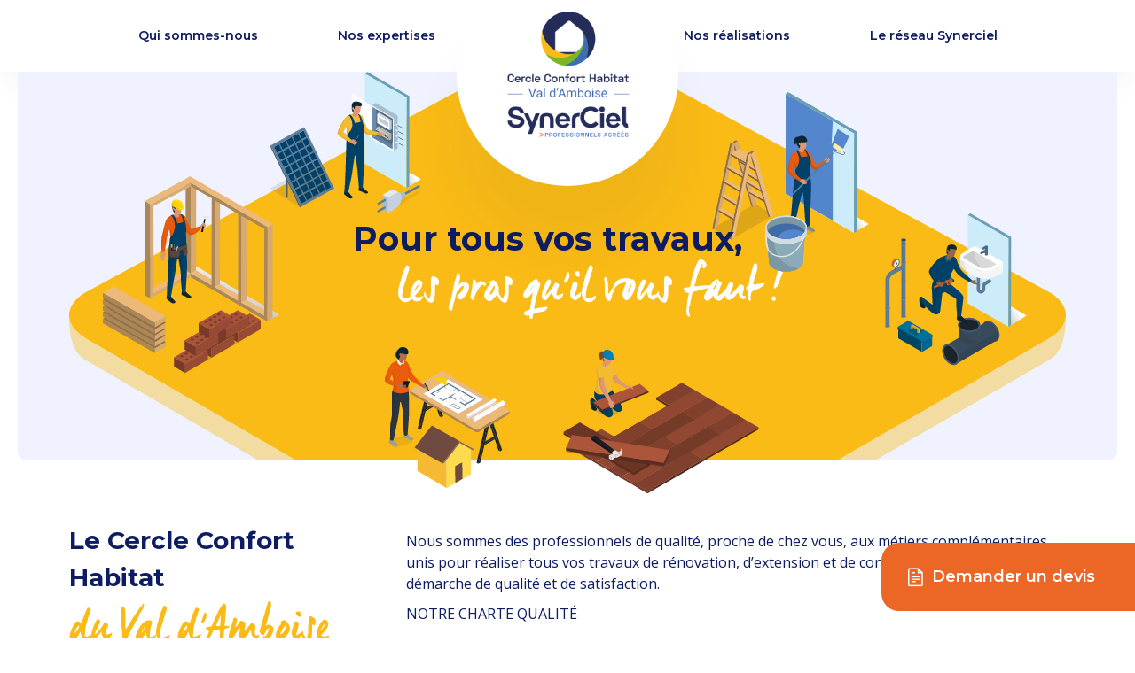

--- FILE ---
content_type: text/html; charset=UTF-8
request_url: https://valdamboise.cch.synerciel.fr/
body_size: 20086
content:
<!doctype html>

<!--[if lt IE 9]><html class="no-js no-svg ie lt-ie9 lt-ie8 lt-ie7" lang="fr-FR"> <![endif]-->
<!--[if IE 9]><html class="no-js no-svg ie ie9 lt-ie9 lt-ie8" lang="fr-FR"> <![endif]-->
<!--[if gt IE 9]><!-->
<html class="no-js no-svg" lang="fr-FR"> <!--<![endif]-->

    <head>
    <meta charset="UTF-8"/>
    <meta name="description" content="Rénovation de maison | Cercle Confort Habitat du Val d'Amboise Synerciel">
    <link rel="stylesheet" href="https://cch.synerciel.fr/app/themes/acseo-theme-child/style.css" type="text/css" media="screen"/>
    <meta http-equiv="Content-Type" content="text/html; charset=UTF-8"/>
    <meta http-equiv="X-UA-Compatible" content="IE=edge">
    <meta name="viewport" content="width=device-width, initial-scale=1">
    <link rel="pingback" href="https://valdamboise.cch.synerciel.fr/wp/xmlrpc.php"/>
    <link rel="profile" href="http://gmpg.org/xfn/11">

    <link rel="canonical" href="https://valdamboise.cch.synerciel.fr" />

    <link rel="preconnect" href="https://fonts.googleapis.com">
    <link rel="preconnect" href="https://fonts.gstatic.com" crossorigin>
    <link href="https://fonts.googleapis.com/css2?family=Montserrat:ital,wght@0,300;0,400;0,500;0,600;0,700;1,300;1,400;1,500;1,600;1,700&family=Open+Sans:ital,wght@0,300;0,400;0,600;0,700;1,300;1,400;1,600;1,700&display=swap" rel="stylesheet">
    <link href='https://api.mapbox.com/mapbox-gl-js/v2.3.1/mapbox-gl.css' rel='stylesheet' />

    <title>Rénovation de maison Val d'Amboise : Cercle Confort Habitat Val d'Amboise | Synerciel</title>

    <meta name='robots' content='max-image-preview:large' />
<link rel='dns-prefetch' href='//cch.synerciel.fr' />
<link rel='dns-prefetch' href='//s.w.org' />
<link rel="alternate" type="application/rss+xml" title="Val d&#039;Amboise &raquo; Flux" href="https://valdamboise.cch.synerciel.fr/feed/" />
<link rel="alternate" type="application/rss+xml" title="Val d&#039;Amboise &raquo; Flux des commentaires" href="https://valdamboise.cch.synerciel.fr/comments/feed/" />
		<script type="text/javascript">
			window._wpemojiSettings = {"baseUrl":"https:\/\/s.w.org\/images\/core\/emoji\/13.0.1\/72x72\/","ext":".png","svgUrl":"https:\/\/s.w.org\/images\/core\/emoji\/13.0.1\/svg\/","svgExt":".svg","source":{"concatemoji":"https:\/\/valdamboise.cch.synerciel.fr\/wp\/wp-includes\/js\/wp-emoji-release.min.js?ver=5.7.6"}};
			!function(e,a,t){var n,r,o,i=a.createElement("canvas"),p=i.getContext&&i.getContext("2d");function s(e,t){var a=String.fromCharCode;p.clearRect(0,0,i.width,i.height),p.fillText(a.apply(this,e),0,0);e=i.toDataURL();return p.clearRect(0,0,i.width,i.height),p.fillText(a.apply(this,t),0,0),e===i.toDataURL()}function c(e){var t=a.createElement("script");t.src=e,t.defer=t.type="text/javascript",a.getElementsByTagName("head")[0].appendChild(t)}for(o=Array("flag","emoji"),t.supports={everything:!0,everythingExceptFlag:!0},r=0;r<o.length;r++)t.supports[o[r]]=function(e){if(!p||!p.fillText)return!1;switch(p.textBaseline="top",p.font="600 32px Arial",e){case"flag":return s([127987,65039,8205,9895,65039],[127987,65039,8203,9895,65039])?!1:!s([55356,56826,55356,56819],[55356,56826,8203,55356,56819])&&!s([55356,57332,56128,56423,56128,56418,56128,56421,56128,56430,56128,56423,56128,56447],[55356,57332,8203,56128,56423,8203,56128,56418,8203,56128,56421,8203,56128,56430,8203,56128,56423,8203,56128,56447]);case"emoji":return!s([55357,56424,8205,55356,57212],[55357,56424,8203,55356,57212])}return!1}(o[r]),t.supports.everything=t.supports.everything&&t.supports[o[r]],"flag"!==o[r]&&(t.supports.everythingExceptFlag=t.supports.everythingExceptFlag&&t.supports[o[r]]);t.supports.everythingExceptFlag=t.supports.everythingExceptFlag&&!t.supports.flag,t.DOMReady=!1,t.readyCallback=function(){t.DOMReady=!0},t.supports.everything||(n=function(){t.readyCallback()},a.addEventListener?(a.addEventListener("DOMContentLoaded",n,!1),e.addEventListener("load",n,!1)):(e.attachEvent("onload",n),a.attachEvent("onreadystatechange",function(){"complete"===a.readyState&&t.readyCallback()})),(n=t.source||{}).concatemoji?c(n.concatemoji):n.wpemoji&&n.twemoji&&(c(n.twemoji),c(n.wpemoji)))}(window,document,window._wpemojiSettings);
		</script>
		<style type="text/css">
img.wp-smiley,
img.emoji {
	display: inline !important;
	border: none !important;
	box-shadow: none !important;
	height: 1em !important;
	width: 1em !important;
	margin: 0 .07em !important;
	vertical-align: -0.1em !important;
	background: none !important;
	padding: 0 !important;
}
</style>
	<link rel='stylesheet' id='wp-block-library-css'  href='https://valdamboise.cch.synerciel.fr/wp/wp-includes/css/dist/block-library/style.min.css?ver=5.7.6' type='text/css' media='all' />
<link rel='stylesheet' id='starter-theme-style-css'  href='https://cch.synerciel.fr/app/themes/acseo-theme-child/style.css?ver=5.7.6' type='text/css' media='all' />
<link rel='stylesheet' id='acseo-theme-style-css'  href='https://cch.synerciel.fr/app/themes/acseo-theme-child/style.css?ver=5.7.6' type='text/css' media='all' />
<link rel="https://api.w.org/" href="https://valdamboise.cch.synerciel.fr/wp-json/" /><link rel="alternate" type="application/json" href="https://valdamboise.cch.synerciel.fr/wp-json/wp/v2/pages/3" /><link rel="canonical" href="https://valdamboise.cch.synerciel.fr/" />
<link rel="alternate" type="application/json+oembed" href="https://valdamboise.cch.synerciel.fr/wp-json/oembed/1.0/embed?url=https%3A%2F%2Fvaldamboise.cch.synerciel.fr%2Fartisan%2Floire-renovation%2F" />
<link rel="alternate" type="text/xml+oembed" href="https://valdamboise.cch.synerciel.fr/wp-json/oembed/1.0/embed?url=https%3A%2F%2Fvaldamboise.cch.synerciel.fr%2Fartisan%2Floire-renovation%2F&#038;format=xml" />


    <!-- favicon -->
    <link rel="apple-touch-icon" sizes="76x76" href="https://cch.synerciel.fr/app/themes/acseo-theme-child/assets/images/favicons/apple-touch-icon.png">
    <link rel="icon" type="image/png" sizes="64x64" href="https://cch.synerciel.fr/app/themes/acseo-theme-child/assets/images/favicons/favicon-64x64.png">
    <link rel="icon" type="image/png" sizes="32x32" href="https://cch.synerciel.fr/app/themes/acseo-theme-child/assets/images/favicons/favicon-32x32.png">
    <link rel="icon" type="image/png" sizes="16x16" href="https://cch.synerciel.fr/app/themes/acseo-theme-child/assets/images/favicons/favicon-16x16.png">

    <link type="text/css" href="https://cch.synerciel.fr//app/themes/acseo-theme-child/assets/build/app_css.css" rel="stylesheet">
    
    <!-- Global site tag (gtag.js) - Google Analytics --> 
    <script async src="https://www.googletagmanager.com/gtag/js?id=UA-98356501-1"></script>
    <script>
        window.dataLayer = window.dataLayer || [];
        function gtag(){dataLayer.push(arguments);}
        gtag('js', new Date());
        gtag('config', 'UA-98356501-1', {'anonymize_ip': true, });
        gtag('config', 'G-BY3N5B01P9');
    </script>

</head>

    <body class="home page-template page-template-template-home-page page-template-template-home-page-php page page-id-3" data-template="base.twig">
        <a class="skip-link screen-reader-text" href="#content">Skip to content</a>

            <section id="content" role="main" class="content-wrapper">
                    
<header class="header">
    <nav id="nav-main" class="nav" role="navigation">
            <ul class="start">
                    <li class=" menu-item menu-item-type-custom menu-item-object-custom menu-item-4">
                <a target="" href="#bloc-presentation">Qui sommes-nous</a>
            </li>
                                <li class=" menu-item menu-item-type-custom menu-item-object-custom menu-item-5">
                <a target="" href="#bloc-expertise">Nos expertises</a>
            </li>
                            <a href="/" class="logo">
                    <img src="https://cch.synerciel.fr/app/uploads/sites/34/2023/11/Group-389.png" alt="" />
                </a>
                                <li class=" menu-item menu-item-type-custom menu-item-object-custom menu-item-6">
                <a target="" href="#bloc-realisation">Nos réalisations</a>
            </li>
                                <li class=" menu-item menu-item-type-custom menu-item-object-custom menu-item-7">
                <a target="" href="#bloc-reseau">Le réseau Synerciel</a>
            </li>
                        </ul>
    </nav>

            <div class="headerBanner">
            <div class="yellow_container">
                <div class="decor_01"></div>
                <div class="decor_02"></div>
                <div class="decor_03"></div>
                <div class="decor_04"></div>
                <div class="decor_05"></div>
                <div class="decor_06"></div>
                <div class="decor_06_step2"></div>
                <div class="bucket"></div>
                <div class="bucket_step2"></div>
                <div class="character_01"></div>
                <div class="character_02"></div>
                <div class="character_03"></div>
                <div class="character_04"></div>
                <div class="character_05"></div>
                <div class="character_06"></div>
                <span class="headerBannerTitle">
                    <span class="headerBannerTitleMain">Pour tous vos travaux,</span>
                    <span class="headerBannerTitleSub">les pros qu'il vous faut !</span>
                </span>
            </div>
        </div>
    </header>

<style>
/*    .headerBanner {
        background-image: url('https://cch.synerciel.fr/app/themes/acseo-theme-child/assets/images/header.png');
    }
    @media screen and (max-width: 767px) {
        .headerBanner {
            background-image: url('https://cch.synerciel.fr/app/themes/acseo-theme-child/assets/images/header-mobile.png');
        }
    }*/
</style>

                        <section id="bloc-presentation">
                                <div class="blocDescription">
    <div class="container">
        <div class="row blocDescriptionText">
            <div class="col-lg-4">
                <h1 class="blocDescriptionTitle">
                    <span class="blocDescriptionTitleMain">Le Cercle Confort Habitat</span>
                    <span class="blocDescriptionTitleSub">du Val d'Amboise</span>
                </h1>
            </div>
            <div class="col-lg-8">
                <p class="blocDescriptionDetails"><p>Nous sommes des professionnels de qualité, proche de chez vous, aux métiers complémentaires, unis pour réaliser tous vos travaux de rénovation, d’extension et de construction, dans une démarche de qualité et de satisfaction.</p>
<p>NOTRE CHARTE QUALITÉ</p>
<p>Nous vous accompagnons dans vos projets de rénovation ou d&rsquo;aménagement en réunissant notre savoir faire.</p>
<p>Nous veillons à assurer une formation continue afin de répondre aux exigences des normes en vigueur (QUALIBAT, RGE, QUALIBOIS, QUALIGAZ, IRVE).</p>
<p>Nous travaillons chaque jour dans le respect de la réglementation et disposons obligatoirement d’une assurance RC Professionnelle et décennale.</p>
</p>
            </div>
        </div>
        <div class="row">

                                        <div class="blocDescriptionItemContainer">
                                            <div class="blocDescriptionItem">
                            <h2 class="blocDescriptionItemTitle">
                                Proximité
                                <button class="blocDescriptionItemTitleMore" type="button" data-bs-toggle="collapse" data-bs-target="#collapseDescriptionItem_1" aria-expanded="false" aria-controls="collapseDescriptionItem_1"></button>
                            </h2>
                            <div id="collapseDescriptionItem_1" class="collapse show">
                                <p class="blocDescriptionItemDetails"><p>Des entreprises locales, pour vous offrir une écoute et une disponibilité maximale.</p>
</p>
                                                            </div>
                        </div>
                                            <div class="blocDescriptionItem">
                            <h2 class="blocDescriptionItemTitle">
                                Qualité
                                <button class="blocDescriptionItemTitleMore" type="button" data-bs-toggle="collapse" data-bs-target="#collapseDescriptionItem_2" aria-expanded="false" aria-controls="collapseDescriptionItem_2"></button>
                            </h2>
                            <div id="collapseDescriptionItem_2" class="collapse show">
                                <p class="blocDescriptionItemDetails"><p>Experts dans nos métiers, pour vous garantir des travaux en toute sérénité, conforme aux normes en vigueur.</p>
</p>
                                                            </div>
                        </div>
                                            <div class="blocDescriptionItem">
                            <h2 class="blocDescriptionItemTitle">
                                Complémentarité
                                <button class="blocDescriptionItemTitleMore" type="button" data-bs-toggle="collapse" data-bs-target="#collapseDescriptionItem_3" aria-expanded="false" aria-controls="collapseDescriptionItem_3"></button>
                            </h2>
                            <div id="collapseDescriptionItem_3" class="collapse show">
                                <p class="blocDescriptionItemDetails"><p>Nous savons travailler ensemble, pour les travaux nécessitant plusieurs corps de métier.</p>
</p>
                                                            </div>
                        </div>
                                    </div>
                    </div>
    </div>
</div>

                                
    <div class="blocCircle">
        <div class="container px-lg-4">
            <h2 class="blocCircleTitle">
                <span class="blocCircleTitleMain">Notre Cercle Confort Habitat</span>
                <span class="blocCircleTitleSub">en images !</span>
            </h2>

            
            <div class="row mx-lg-n4">
                <div class="col-lg-6 px-lg-4">
                                            <div class="blocCircleMedia first">
                            <img src="https://cch.synerciel.fr/app/uploads/sites/34/2023/11/COUVERTURE-CCH-VAL-D39AMBOISE-FB-1-1.png" alt="">
                        </div>
                                    </div>
                <div class="col-lg-6 px-lg-4">
                                            <div class="blocCircleMedia video">
                            <video>
                                <source src="https://cch.synerciel.fr/app/uploads/sites/34/2024/01/2-MONTAGE-VIDEO-CCH-1.mp4" type="video/mp4">
                                <p>Votre navigateur ne prend pas en charge les vidéos HTML5.</p>
                            </video>
                        </div>
                                    </div>
            </div>
        </div>
    </div>
            </section>

                        <section id="bloc-expertise">
                                <section id="bloc-expertises">
    <div class="blocArtisan">
        <div class="container">
            <h2 class="blocArtisanTitle">
                <span class="blocArtisanTitleMain">Nos Artisans</span>
                <span class="blocArtisanTitleSub">proche de vous</span>
            </h2>
            <div class="row">
                <div class="col-md-8">
                    <div class="blocArtisanItemContainer">
                                                    <div class="blocArtisanItem" data-bs-toggle="modal"
                                 data-bs-target="#artisanDetails_0011r00002KDBaMAAX"
                                 data-artisan-id="0011r00002KDBaMAAX"
                                 data-artisan-lng="0.72717"
                                 data-artisan-lat="47.36523"
                             >
                                <div class="blocArtisanItemLogo">
                                                                            <img src="https://cch.synerciel.fr/app/uploads/sites/34/2023/11/LOGO-ALLTHERMIC.png" alt="ALLTHERMIC 37" class="img-fluid"/>
                                                                    </div>
                                <h3 class="blocArtisanItemLabel">Chauffagiste</h3>
                            </div>
                                                    <div class="blocArtisanItem" data-bs-toggle="modal"
                                 data-bs-target="#artisanDetails_0011r00002KDBRuAAP"
                                 data-artisan-id="0011r00002KDBRuAAP"
                                 data-artisan-lng="0.61408"
                                 data-artisan-lat="47.24178"
                             >
                                <div class="blocArtisanItemLogo">
                                                                            <img src="https://cch.synerciel.fr/app/uploads/sites/34/2023/11/eco-menuisiers-37.jpg" alt="ECO MENUISIER 37" class="img-fluid"/>
                                                                    </div>
                                <h3 class="blocArtisanItemLabel">Menuisier</h3>
                            </div>
                                                    <div class="blocArtisanItem" data-bs-toggle="modal"
                                 data-bs-target="#artisanDetails_00169000032lCC1AAM"
                                 data-artisan-id="00169000032lCC1AAM"
                                 data-artisan-lng="0.99278"
                                 data-artisan-lat="47.32542"
                             >
                                <div class="blocArtisanItemLogo">
                                                                            <img src="https://cch.synerciel.fr/app/uploads/sites/34/2023/11/BATI-DECO.png" alt="BATI-DECO" class="img-fluid"/>
                                                                    </div>
                                <h3 class="blocArtisanItemLabel">Peintre</h3>
                            </div>
                                                    <div class="blocArtisanItem" data-bs-toggle="modal"
                                 data-bs-target="#artisanDetails_00169000032kxySAAQ"
                                 data-artisan-id="00169000032kxySAAQ"
                                 data-artisan-lng="0.82738"
                                 data-artisan-lat="47.38869"
                             >
                                <div class="blocArtisanItemLogo">
                                                                            <img src="https://cch.synerciel.fr/app/uploads/sites/34/2023/11/Logo-raisonhome-quadri.jpg" alt="CUISINES RAISON" class="img-fluid"/>
                                                                    </div>
                                <h3 class="blocArtisanItemLabel">Cuisiniste</h3>
                            </div>
                                                    <div class="blocArtisanItem" data-bs-toggle="modal"
                                 data-bs-target="#artisanDetails_00169000032l4xqAAA"
                                 data-artisan-id="00169000032l4xqAAA"
                                 data-artisan-lng="1.02303"
                                 data-artisan-lat="47.3229"
                             >
                                <div class="blocArtisanItemLogo">
                                                                            <img src="https://cch.synerciel.fr/app/uploads/sites/34/2023/11/SARL-JUDE-1-Grande.jpeg" alt="JUDE TAILLE DE PIERRE" class="img-fluid"/>
                                                                    </div>
                                <h3 class="blocArtisanItemLabel">Tailleur de pierre</h3>
                            </div>
                                                    <div class="blocArtisanItem" data-bs-toggle="modal"
                                 data-bs-target="#artisanDetails_0011r00002KDB4sAAH"
                                 data-artisan-id="0011r00002KDB4sAAH"
                                 data-artisan-lng="1.09947"
                                 data-artisan-lat="47.45536"
                             >
                                <div class="blocArtisanItemLogo">
                                                                            <img src="https://cch.synerciel.fr/app/uploads/sites/34/2023/11/LOGO-ECO-NRJ-NOIR-SIMPLE-AVEC-SLOGAN-1.png" alt="SOLERGIE" class="img-fluid"/>
                                                                    </div>
                                <h3 class="blocArtisanItemLabel">Chauffage bois et granulés</h3>
                            </div>
                                                    <div class="blocArtisanItem" data-bs-toggle="modal"
                                 data-bs-target="#artisanDetails_0016900002wBoOyAAK"
                                 data-artisan-id="0016900002wBoOyAAK"
                                 data-artisan-lng="1.03045"
                                 data-artisan-lat="47.54065"
                             >
                                <div class="blocArtisanItemLogo">
                                                                            <img src="https://cch.synerciel.fr/app/uploads/sites/34/2023/11/logo-baseline-couleurs.png" alt="TED'ELEC" class="img-fluid"/>
                                                                    </div>
                                <h3 class="blocArtisanItemLabel">Electricité générale</h3>
                            </div>
                                                    <div class="blocArtisanItem" data-bs-toggle="modal"
                                 data-bs-target="#artisanDetails_00169000034QUZ8AAO"
                                 data-artisan-id="00169000034QUZ8AAO"
                                 data-artisan-lng="1.0208735257868"
                                 data-artisan-lat="47.324408786675"
                             >
                                <div class="blocArtisanItemLogo">
                                                                            <img src="https://cch.synerciel.fr/app/uploads/sites/34/2023/11/302243934_552196573391646_6743872655068054680_n.png" alt="ISOL&MOI" class="img-fluid"/>
                                                                    </div>
                                <h3 class="blocArtisanItemLabel">Isolation thermique</h3>
                            </div>
                                                    <div class="blocArtisanItem" data-bs-toggle="modal"
                                 data-bs-target="#artisanDetails_001aT00000236VzQAI"
                                 data-artisan-id="001aT00000236VzQAI"
                                 data-artisan-lng="1.02491"
                                 data-artisan-lat="47.45575"
                             >
                                <div class="blocArtisanItemLogo">
                                                                            <img src="https://cch.synerciel.fr/app/uploads/sites/34/2024/07/ATF-logo.jpg" alt="ATF" class="img-fluid"/>
                                                                    </div>
                                <h3 class="blocArtisanItemLabel">Terrassement et Travaux publics</h3>
                            </div>
                                                    <div class="blocArtisanItem" data-bs-toggle="modal"
                                 data-bs-target="#artisanDetails_0011r00002KDAxRAAX"
                                 data-artisan-id="0011r00002KDAxRAAX"
                                 data-artisan-lng="0.96595643826431"
                                 data-artisan-lat="47.415095432688"
                             >
                                <div class="blocArtisanItemLogo">
                                                                            <img src="https://cch.synerciel.fr/app/uploads/sites/34/2024/09/logo.png" alt="LOIRE RENOVATION ENDUIT-ISOLATION-D" class="img-fluid"/>
                                                                    </div>
                                <h3 class="blocArtisanItemLabel">Façadier</h3>
                            </div>
                                            </div>
                </div>
                <div class="col-md-4">
                    <div class="blocArtisanMap">
                        <div id="map"></div>
                    </div>
                </div>
            </div>
        </div>
    </div>

    <!-- Artisan Modal Details -->
            <div class="modal fade modalArtisanDetails" data-bs-keyboard="false" id="artisanDetails_0011r00002KDBaMAAX" tabindex="-1" aria-labelledby="artisanDetails_0011r00002KDBaMAAX" aria-hidden="true">
            <div class="modal-dialog">
                <div class="modal-content custom">
                    <div class="modal-body">
                        <div class="blocArtisanDetails">
                            <div class="blocArtisanDetailsHeader">
                                <h3 class="blocArtisanDetailsHeaderTitle">ALLTHERMIC 37</h3>
                                <button type="button" class="btn-close" data-bs-dismiss="modal" aria-label="Close"></button>
                            </div>

                            <div class="blocArtisanDetailsItem">
                                <div class="blocArtisanDetailsItemLabel">Représentant</div>
                                <div class="blocArtisanDetailsItemInfos">Emilie BOILEVE</div>
                            </div>

                            <div class="blocArtisanDetailsItem">
                                <div class="blocArtisanDetailsItemLabel">Adresse</div>
                                <div class="blocArtisanDetailsItemInfos">RUE DE CORMERY
41 43, 37550, ST AVERTIN</div>
                            </div>

                            <div class="blocArtisanDetailsItem">
                                <div class="blocArtisanDetailsItemLabel">Métier</div>
                                <div class="blocArtisanDetailsItemInfos">Chauffagiste, Climaticien</div>
                            </div>

                                                            <div class="blocArtisanDetailsItem">
                                    <div class="blocArtisanDetailsItemLabel">Savoir-faire</div>
                                    <div class="blocArtisanDetailsItemInfos">chaudière granulés, chauffage, climatisation, pompe à chaleur</div>
                                </div>
                            
                            <div class="blocArtisanDetailsItem">
                                <div class="blocArtisanDetailsItemLabel">Site internet</div>
                                <div class="blocArtisanDetailsItemInfos">
                                    <span class="obflink blocArtisanDetailsItemInfosWebsite" data-o="aHR0cDovL3d3dy5hbGx0aGVybWljLTM3LXJvdXZyZS5idXNpbmVzcy5zaXRl">Voir le site</span>
                                </div>
                            </div>

                                                            <div class="blocArtisanDetailsItem">
                                    <div class="blocArtisanDetailsItemLabel">Réseaux Sociaux</div>
                                    <div class="blocArtisanDetailsItemInfos">
                                                                                    <a href="https://www.google.com/url?sa=t&amp;rct=j&amp;q=&amp;esrc=s&amp;source=web&amp;cd=&amp;cad=rja&amp;uact=8&amp;ved=2ahUKEwjTqJP58o6CAxU9U6QEHbjkDsAQFnoECCUQAQ&amp;url=https%3A%2F%2Ffr.linkedin.com%2Fcompany%2Fallthermic-37&amp;usg=AOvVaw0EWmcI4-aIANjrH4NGid3J&amp;opi=89978449" target="_blank" class="blocArtisanDetailsItemInfosSocial"><i class="icon icon-linkedin"></i></a>
                                                                                    <a href="https://www.facebook.com/p/Allthermic-100049676781045/" target="_blank" class="blocArtisanDetailsItemInfosSocial"><i class="icon icon-facebook"></i></a>
                                                                            </div>
                                </div>
                            
                            <div class="blocArtisanDetailsFooter">
                                <a href="tel:0247516281" class="blocArtisanDetailsFooterCta blocArtisanDetailsFooterCtaPhone" data-artisan-id="0011r00002KDBaMAAX">Appeler</a>
                                <a href="mailto:commercial@allthermic.fr" class="blocArtisanDetailsFooterCta blocArtisanDetailsFooterCtaMail" data-artisan-id="0011r00002KDBaMAAX">Envoyer un mail</a>

                                                            </div>
                        </div>
                    </div>
                </div>
            </div>
        </div>
            <div class="modal fade modalArtisanDetails" data-bs-keyboard="false" id="artisanDetails_0011r00002KDBRuAAP" tabindex="-1" aria-labelledby="artisanDetails_0011r00002KDBRuAAP" aria-hidden="true">
            <div class="modal-dialog">
                <div class="modal-content custom">
                    <div class="modal-body">
                        <div class="blocArtisanDetails">
                            <div class="blocArtisanDetailsHeader">
                                <h3 class="blocArtisanDetailsHeaderTitle">ECO MENUISIER 37</h3>
                                <button type="button" class="btn-close" data-bs-dismiss="modal" aria-label="Close"></button>
                            </div>

                            <div class="blocArtisanDetailsItem">
                                <div class="blocArtisanDetailsItemLabel">Représentant</div>
                                <div class="blocArtisanDetailsItemInfos">Ludovic GILLE</div>
                            </div>

                            <div class="blocArtisanDetailsItem">
                                <div class="blocArtisanDetailsItemLabel">Adresse</div>
                                <div class="blocArtisanDetailsItemInfos">334 RUE FRANCIS PERRIN
ZAE LA BOUCHARDIERE, 37260, MONTS</div>
                            </div>

                            <div class="blocArtisanDetailsItem">
                                <div class="blocArtisanDetailsItemLabel">Métier</div>
                                <div class="blocArtisanDetailsItemInfos">Installateur de portail, Menuisier fermetures extérieures</div>
                            </div>

                                                            <div class="blocArtisanDetailsItem">
                                    <div class="blocArtisanDetailsItemLabel">Savoir-faire</div>
                                    <div class="blocArtisanDetailsItemInfos">fenêtres, portes, volets, portes de garage, portails, stores, pergolas</div>
                                </div>
                            
                            <div class="blocArtisanDetailsItem">
                                <div class="blocArtisanDetailsItemLabel">Site internet</div>
                                <div class="blocArtisanDetailsItemInfos">
                                    <span class="obflink blocArtisanDetailsItemInfosWebsite" data-o="aHR0cDovL3d3dy5lbTM3LmZy">Voir le site</span>
                                </div>
                            </div>

                                                            <div class="blocArtisanDetailsItem">
                                    <div class="blocArtisanDetailsItemLabel">Réseaux Sociaux</div>
                                    <div class="blocArtisanDetailsItemInfos">
                                                                                    <a href="https://www.facebook.com/ecomenuisiers37/" target="" class="blocArtisanDetailsItemInfosSocial"><i class="icon icon-facebook"></i></a>
                                                                                    <a href="https://www.instagram.com/ecomenuisiers37/" target="" class="blocArtisanDetailsItemInfosSocial"><i class="icon icon-instagram"></i></a>
                                                                            </div>
                                </div>
                            
                            <div class="blocArtisanDetailsFooter">
                                <a href="tel:0247255660" class="blocArtisanDetailsFooterCta blocArtisanDetailsFooterCtaPhone" data-artisan-id="0011r00002KDBRuAAP">Appeler</a>
                                <a href="mailto:contact@em37.fr" class="blocArtisanDetailsFooterCta blocArtisanDetailsFooterCtaMail" data-artisan-id="0011r00002KDBRuAAP">Envoyer un mail</a>

                                                            </div>
                        </div>
                    </div>
                </div>
            </div>
        </div>
            <div class="modal fade modalArtisanDetails" data-bs-keyboard="false" id="artisanDetails_00169000032lCC1AAM" tabindex="-1" aria-labelledby="artisanDetails_00169000032lCC1AAM" aria-hidden="true">
            <div class="modal-dialog">
                <div class="modal-content custom">
                    <div class="modal-body">
                        <div class="blocArtisanDetails">
                            <div class="blocArtisanDetailsHeader">
                                <h3 class="blocArtisanDetailsHeaderTitle">BATI-DECO</h3>
                                <button type="button" class="btn-close" data-bs-dismiss="modal" aria-label="Close"></button>
                            </div>

                            <div class="blocArtisanDetailsItem">
                                <div class="blocArtisanDetailsItemLabel">Représentant</div>
                                <div class="blocArtisanDetailsItemInfos">Christine HOULIER</div>
                            </div>

                            <div class="blocArtisanDetailsItem">
                                <div class="blocArtisanDetailsItemLabel">Adresse</div>
                                <div class="blocArtisanDetailsItemInfos">2 B RUE BUTTEMENT, 37150, BLERE</div>
                            </div>

                            <div class="blocArtisanDetailsItem">
                                <div class="blocArtisanDetailsItemLabel">Métier</div>
                                <div class="blocArtisanDetailsItemInfos">Peintre</div>
                            </div>

                                                            <div class="blocArtisanDetailsItem">
                                    <div class="blocArtisanDetailsItemLabel">Savoir-faire</div>
                                    <div class="blocArtisanDetailsItemInfos">aménagement, décoration, peinture</div>
                                </div>
                            
                            <div class="blocArtisanDetailsItem">
                                <div class="blocArtisanDetailsItemLabel">Site internet</div>
                                <div class="blocArtisanDetailsItemInfos">
                                    <span class="obflink blocArtisanDetailsItemInfosWebsite" data-o="aHR0cDovL3d3dy5iYXRpZGVjby1wZWludHVyZS5mcg==">Voir le site</span>
                                </div>
                            </div>

                                                            <div class="blocArtisanDetailsItem">
                                    <div class="blocArtisanDetailsItemLabel">Réseaux Sociaux</div>
                                    <div class="blocArtisanDetailsItemInfos">
                                                                                    <a href="https://www.facebook.com/profile.php?id=100090103171174" target="_blank" class="blocArtisanDetailsItemInfosSocial"><i class="icon icon-facebook"></i></a>
                                                                            </div>
                                </div>
                            
                            <div class="blocArtisanDetailsFooter">
                                <a href="tel:0247579155" class="blocArtisanDetailsFooterCta blocArtisanDetailsFooterCtaPhone" data-artisan-id="00169000032lCC1AAM">Appeler</a>
                                <a href="mailto:batideco37@gmail.com" class="blocArtisanDetailsFooterCta blocArtisanDetailsFooterCtaMail" data-artisan-id="00169000032lCC1AAM">Envoyer un mail</a>

                                                            </div>
                        </div>
                    </div>
                </div>
            </div>
        </div>
            <div class="modal fade modalArtisanDetails" data-bs-keyboard="false" id="artisanDetails_00169000032kxySAAQ" tabindex="-1" aria-labelledby="artisanDetails_00169000032kxySAAQ" aria-hidden="true">
            <div class="modal-dialog">
                <div class="modal-content custom">
                    <div class="modal-body">
                        <div class="blocArtisanDetails">
                            <div class="blocArtisanDetailsHeader">
                                <h3 class="blocArtisanDetailsHeaderTitle">CUISINES RAISON</h3>
                                <button type="button" class="btn-close" data-bs-dismiss="modal" aria-label="Close"></button>
                            </div>

                            <div class="blocArtisanDetailsItem">
                                <div class="blocArtisanDetailsItemLabel">Représentant</div>
                                <div class="blocArtisanDetailsItemInfos">Pascal LAURENCE</div>
                            </div>

                            <div class="blocArtisanDetailsItem">
                                <div class="blocArtisanDetailsItemLabel">Adresse</div>
                                <div class="blocArtisanDetailsItemInfos">2 RUE DES AITRES
HUSSEAU, 37270, MONTLOUIS-SUR-LOIRE</div>
                            </div>

                            <div class="blocArtisanDetailsItem">
                                <div class="blocArtisanDetailsItemLabel">Métier</div>
                                <div class="blocArtisanDetailsItemInfos">Cuisiniste</div>
                            </div>

                                                            <div class="blocArtisanDetailsItem">
                                    <div class="blocArtisanDetailsItemLabel">Savoir-faire</div>
                                    <div class="blocArtisanDetailsItemInfos">cuisines, dressings, meubles salle de bain, living</div>
                                </div>
                            
                            <div class="blocArtisanDetailsItem">
                                <div class="blocArtisanDetailsItemLabel">Site internet</div>
                                <div class="blocArtisanDetailsItemInfos">
                                    <span class="obflink blocArtisanDetailsItemInfosWebsite" data-o="aHR0cDovL3d3dy5yYWlzb25ob21lLmNvbS9mci9jdWlzaW5pc3Rlcy1jb25jZXB0ZXVycy9wYXNjYWwtbGF1cmVuY2UtdG91cnMtbG9jaGVzLWFtYm9pc2UtYmxvaXM=">Voir le site</span>
                                </div>
                            </div>

                                                            <div class="blocArtisanDetailsItem">
                                    <div class="blocArtisanDetailsItemLabel">Réseaux Sociaux</div>
                                    <div class="blocArtisanDetailsItemInfos">
                                                                                    <a href="https://www.linkedin.com/company/cuisines-raison-37-41" target="_blank" class="blocArtisanDetailsItemInfosSocial"><i class="icon icon-linkedin"></i></a>
                                                                                    <a href="https://www.instagram.com/raisonhome37.pascallaurence/" target="_blank" class="blocArtisanDetailsItemInfosSocial"><i class="icon icon-instagram"></i></a>
                                                                                    <a href="https://www.facebook.com/raisonhome37" target="_blank" class="blocArtisanDetailsItemInfosSocial"><i class="icon icon-facebook"></i></a>
                                                                            </div>
                                </div>
                            
                            <div class="blocArtisanDetailsFooter">
                                <a href="tel:0630613548" class="blocArtisanDetailsFooterCta blocArtisanDetailsFooterCtaPhone" data-artisan-id="00169000032kxySAAQ">Appeler</a>
                                <a href="mailto:pascal.laurence@raisonhome.com" class="blocArtisanDetailsFooterCta blocArtisanDetailsFooterCtaMail" data-artisan-id="00169000032kxySAAQ">Envoyer un mail</a>

                                                            </div>
                        </div>
                    </div>
                </div>
            </div>
        </div>
            <div class="modal fade modalArtisanDetails" data-bs-keyboard="false" id="artisanDetails_00169000032l4xqAAA" tabindex="-1" aria-labelledby="artisanDetails_00169000032l4xqAAA" aria-hidden="true">
            <div class="modal-dialog">
                <div class="modal-content custom">
                    <div class="modal-body">
                        <div class="blocArtisanDetails">
                            <div class="blocArtisanDetailsHeader">
                                <h3 class="blocArtisanDetailsHeaderTitle">JUDE TAILLE DE PIERRE</h3>
                                <button type="button" class="btn-close" data-bs-dismiss="modal" aria-label="Close"></button>
                            </div>

                            <div class="blocArtisanDetailsItem">
                                <div class="blocArtisanDetailsItemLabel">Représentant</div>
                                <div class="blocArtisanDetailsItemInfos">Sébastien JUDE</div>
                            </div>

                            <div class="blocArtisanDetailsItem">
                                <div class="blocArtisanDetailsItemLabel">Adresse</div>
                                <div class="blocArtisanDetailsItemInfos">10 RUE ALFRED NOBEL, 37150, BLERE</div>
                            </div>

                            <div class="blocArtisanDetailsItem">
                                <div class="blocArtisanDetailsItemLabel">Métier</div>
                                <div class="blocArtisanDetailsItemInfos">Tailleur de pierre</div>
                            </div>

                                                            <div class="blocArtisanDetailsItem">
                                    <div class="blocArtisanDetailsItemLabel">Savoir-faire</div>
                                    <div class="blocArtisanDetailsItemInfos">ravalement de façade, ornementation, taille de pierre et maçonnerie traditionnelle</div>
                                </div>
                            
                            <div class="blocArtisanDetailsItem">
                                <div class="blocArtisanDetailsItemLabel">Site internet</div>
                                <div class="blocArtisanDetailsItemInfos">
                                    <span class="obflink blocArtisanDetailsItemInfosWebsite" data-o="aHR0cDovL3d3dy5qdWRlLXRhaWxsZS1kZS1waWVycmUuZnIv">Voir le site</span>
                                </div>
                            </div>

                                                            <div class="blocArtisanDetailsItem">
                                    <div class="blocArtisanDetailsItemLabel">Réseaux Sociaux</div>
                                    <div class="blocArtisanDetailsItemInfos">
                                                                                    <a href="https://www.linkedin.com/in/sebastien-jude-327426173/" target="_blank" class="blocArtisanDetailsItemInfosSocial"><i class="icon icon-linkedin"></i></a>
                                                                                    <a href="https://www.facebook.com/jude.tailledepierre" target="_blank" class="blocArtisanDetailsItemInfosSocial"><i class="icon icon-facebook"></i></a>
                                                                            </div>
                                </div>
                            
                            <div class="blocArtisanDetailsFooter">
                                <a href="tel:0651005185" class="blocArtisanDetailsFooterCta blocArtisanDetailsFooterCtaPhone" data-artisan-id="00169000032l4xqAAA">Appeler</a>
                                <a href="mailto:jude.sebastien37@gmail.com" class="blocArtisanDetailsFooterCta blocArtisanDetailsFooterCtaMail" data-artisan-id="00169000032l4xqAAA">Envoyer un mail</a>

                                                            </div>
                        </div>
                    </div>
                </div>
            </div>
        </div>
            <div class="modal fade modalArtisanDetails" data-bs-keyboard="false" id="artisanDetails_0011r00002KDB4sAAH" tabindex="-1" aria-labelledby="artisanDetails_0011r00002KDB4sAAH" aria-hidden="true">
            <div class="modal-dialog">
                <div class="modal-content custom">
                    <div class="modal-body">
                        <div class="blocArtisanDetails">
                            <div class="blocArtisanDetailsHeader">
                                <h3 class="blocArtisanDetailsHeaderTitle">SOLERGIE</h3>
                                <button type="button" class="btn-close" data-bs-dismiss="modal" aria-label="Close"></button>
                            </div>

                            <div class="blocArtisanDetailsItem">
                                <div class="blocArtisanDetailsItemLabel">Représentant</div>
                                <div class="blocArtisanDetailsItemInfos">Mélodie MENAGER</div>
                            </div>

                            <div class="blocArtisanDetailsItem">
                                <div class="blocArtisanDetailsItemLabel">Adresse</div>
                                <div class="blocArtisanDetailsItemInfos">335 RUE DU CHATEAU D'EAU
PA  LA BOITARDIERE  ILOT N0 4, 37530, CHARGE</div>
                            </div>

                            <div class="blocArtisanDetailsItem">
                                <div class="blocArtisanDetailsItemLabel">Métier</div>
                                <div class="blocArtisanDetailsItemInfos">Chauffage bois</div>
                            </div>

                                                            <div class="blocArtisanDetailsItem">
                                    <div class="blocArtisanDetailsItemLabel">Savoir-faire</div>
                                    <div class="blocArtisanDetailsItemInfos">chauffage bois et granulés, remplacement de vitre céramique, remise aux normes, création de conduit</div>
                                </div>
                            
                            <div class="blocArtisanDetailsItem">
                                <div class="blocArtisanDetailsItemLabel">Site internet</div>
                                <div class="blocArtisanDetailsItemInfos">
                                    <span class="obflink blocArtisanDetailsItemInfosWebsite" data-o="aHR0cDovL3d3dy5lY28tbnJqMzcuZnI=">Voir le site</span>
                                </div>
                            </div>

                                                            <div class="blocArtisanDetailsItem">
                                    <div class="blocArtisanDetailsItemLabel">Réseaux Sociaux</div>
                                    <div class="blocArtisanDetailsItemInfos">
                                                                                    <a href="https://www.linkedin.com/company/eco-nrj37" target="_blank" class="blocArtisanDetailsItemInfosSocial"><i class="icon icon-linkedin"></i></a>
                                                                                    <a href="https://www.youtube.com/@ECONRJ37" target="_blank" class="blocArtisanDetailsItemInfosSocial"><i class="icon icon-youtube"></i></a>
                                                                                    <a href="https://www.instagram.com/eco.nrj/" target="_blank" class="blocArtisanDetailsItemInfosSocial"><i class="icon icon-instagram"></i></a>
                                                                                    <a href="https://www.facebook.com/profile.php?id=100075896980896" target="_blank" class="blocArtisanDetailsItemInfosSocial"><i class="icon icon-facebook"></i></a>
                                                                            </div>
                                </div>
                            
                            <div class="blocArtisanDetailsFooter">
                                <a href="tel:0247575939" class="blocArtisanDetailsFooterCta blocArtisanDetailsFooterCtaPhone" data-artisan-id="0011r00002KDB4sAAH">Appeler</a>
                                <a href="mailto:direction@econrj37.fr" class="blocArtisanDetailsFooterCta blocArtisanDetailsFooterCtaMail" data-artisan-id="0011r00002KDB4sAAH">Envoyer un mail</a>

                                                            </div>
                        </div>
                    </div>
                </div>
            </div>
        </div>
            <div class="modal fade modalArtisanDetails" data-bs-keyboard="false" id="artisanDetails_0016900002wBoOyAAK" tabindex="-1" aria-labelledby="artisanDetails_0016900002wBoOyAAK" aria-hidden="true">
            <div class="modal-dialog">
                <div class="modal-content custom">
                    <div class="modal-body">
                        <div class="blocArtisanDetails">
                            <div class="blocArtisanDetailsHeader">
                                <h3 class="blocArtisanDetailsHeaderTitle">TED'ELEC</h3>
                                <button type="button" class="btn-close" data-bs-dismiss="modal" aria-label="Close"></button>
                            </div>

                            <div class="blocArtisanDetailsItem">
                                <div class="blocArtisanDetailsItemLabel">Représentant</div>
                                <div class="blocArtisanDetailsItemInfos">Teddy CAURETTE</div>
                            </div>

                            <div class="blocArtisanDetailsItem">
                                <div class="blocArtisanDetailsItemLabel">Adresse</div>
                                <div class="blocArtisanDetailsItemInfos">4 RUE DE LA BRUYERE, 37110, DAME-MARIE-LES-BOIS</div>
                            </div>

                            <div class="blocArtisanDetailsItem">
                                <div class="blocArtisanDetailsItemLabel">Métier</div>
                                <div class="blocArtisanDetailsItemInfos">Electricien, Domotique</div>
                            </div>

                                                            <div class="blocArtisanDetailsItem">
                                    <div class="blocArtisanDetailsItemLabel">Savoir-faire</div>
                                    <div class="blocArtisanDetailsItemInfos">chauffage électrique, domotique, alarme, vidéosurveillance</div>
                                </div>
                            
                            <div class="blocArtisanDetailsItem">
                                <div class="blocArtisanDetailsItemLabel">Site internet</div>
                                <div class="blocArtisanDetailsItemInfos">
                                    <span class="obflink blocArtisanDetailsItemInfosWebsite" data-o="aHR0cDovL3d3dy50ZWRlbGVjMzcuZnI=">Voir le site</span>
                                </div>
                            </div>

                                                            <div class="blocArtisanDetailsItem">
                                    <div class="blocArtisanDetailsItemLabel">Réseaux Sociaux</div>
                                    <div class="blocArtisanDetailsItemInfos">
                                                                                    <a href="http://www.linkedin.com/in/teddy-caurette-b9560123a" target="_blank" class="blocArtisanDetailsItemInfosSocial"><i class="icon icon-linkedin"></i></a>
                                                                                    <a href="https://www.facebook.com/TedElec-SASU-110927154855469" target="_blank" class="blocArtisanDetailsItemInfosSocial"><i class="icon icon-facebook"></i></a>
                                                                            </div>
                                </div>
                            
                            <div class="blocArtisanDetailsFooter">
                                <a href="tel:0750698465" class="blocArtisanDetailsFooterCta blocArtisanDetailsFooterCtaPhone" data-artisan-id="0016900002wBoOyAAK">Appeler</a>
                                <a href="mailto:direction@tedelec37.fr" class="blocArtisanDetailsFooterCta blocArtisanDetailsFooterCtaMail" data-artisan-id="0016900002wBoOyAAK">Envoyer un mail</a>

                                                            </div>
                        </div>
                    </div>
                </div>
            </div>
        </div>
            <div class="modal fade modalArtisanDetails" data-bs-keyboard="false" id="artisanDetails_00169000034QUZ8AAO" tabindex="-1" aria-labelledby="artisanDetails_00169000034QUZ8AAO" aria-hidden="true">
            <div class="modal-dialog">
                <div class="modal-content custom">
                    <div class="modal-body">
                        <div class="blocArtisanDetails">
                            <div class="blocArtisanDetailsHeader">
                                <h3 class="blocArtisanDetailsHeaderTitle">ISOL&MOI</h3>
                                <button type="button" class="btn-close" data-bs-dismiss="modal" aria-label="Close"></button>
                            </div>

                            <div class="blocArtisanDetailsItem">
                                <div class="blocArtisanDetailsItemLabel">Représentant</div>
                                <div class="blocArtisanDetailsItemInfos">Christophe LHOMET</div>
                            </div>

                            <div class="blocArtisanDetailsItem">
                                <div class="blocArtisanDetailsItemLabel">Adresse</div>
                                <div class="blocArtisanDetailsItemInfos">24 RUE DU COMMANDANT J Y COUSTEAU, 37150, BLERE</div>
                            </div>

                            <div class="blocArtisanDetailsItem">
                                <div class="blocArtisanDetailsItemLabel">Métier</div>
                                <div class="blocArtisanDetailsItemInfos">Isolation thermique par l'intérieur, Isolation des combles</div>
                            </div>

                                                            <div class="blocArtisanDetailsItem">
                                    <div class="blocArtisanDetailsItemLabel">Savoir-faire</div>
                                    <div class="blocArtisanDetailsItemInfos">isolation des combles perdus, isolation des planchers bas, isolation de la toiture</div>
                                </div>
                            
                            <div class="blocArtisanDetailsItem">
                                <div class="blocArtisanDetailsItemLabel">Site internet</div>
                                <div class="blocArtisanDetailsItemInfos">
                                    <span class="obflink blocArtisanDetailsItemInfosWebsite" data-o="aHR0cDovL05D">Voir le site</span>
                                </div>
                            </div>

                                                            <div class="blocArtisanDetailsItem">
                                    <div class="blocArtisanDetailsItemLabel">Réseaux Sociaux</div>
                                    <div class="blocArtisanDetailsItemInfos">
                                                                                    <a href="https://www.linkedin.com/company/isoletmoi/" target="_blank" class="blocArtisanDetailsItemInfosSocial"><i class="icon icon-linkedin"></i></a>
                                                                                    <a href="https://www.facebook.com/isoletmoi/?locale=fr_FR" target="_blank" class="blocArtisanDetailsItemInfosSocial"><i class="icon icon-facebook"></i></a>
                                                                            </div>
                                </div>
                            
                            <div class="blocArtisanDetailsFooter">
                                <a href="tel:0247809514" class="blocArtisanDetailsFooterCta blocArtisanDetailsFooterCtaPhone" data-artisan-id="00169000034QUZ8AAO">Appeler</a>
                                <a href="mailto:contact@isoletmoi.fr" class="blocArtisanDetailsFooterCta blocArtisanDetailsFooterCtaMail" data-artisan-id="00169000034QUZ8AAO">Envoyer un mail</a>

                                                            </div>
                        </div>
                    </div>
                </div>
            </div>
        </div>
            <div class="modal fade modalArtisanDetails" data-bs-keyboard="false" id="artisanDetails_001aT00000236VzQAI" tabindex="-1" aria-labelledby="artisanDetails_001aT00000236VzQAI" aria-hidden="true">
            <div class="modal-dialog">
                <div class="modal-content custom">
                    <div class="modal-body">
                        <div class="blocArtisanDetails">
                            <div class="blocArtisanDetailsHeader">
                                <h3 class="blocArtisanDetailsHeaderTitle">ATF</h3>
                                <button type="button" class="btn-close" data-bs-dismiss="modal" aria-label="Close"></button>
                            </div>

                            <div class="blocArtisanDetailsItem">
                                <div class="blocArtisanDetailsItemLabel">Représentant</div>
                                <div class="blocArtisanDetailsItemInfos">Francois FROGER</div>
                            </div>

                            <div class="blocArtisanDetailsItem">
                                <div class="blocArtisanDetailsItemLabel">Adresse</div>
                                <div class="blocArtisanDetailsItemInfos">7 ROUTE DU BUISSON, 37530, LIMERAY</div>
                            </div>

                            <div class="blocArtisanDetailsItem">
                                <div class="blocArtisanDetailsItemLabel">Métier</div>
                                <div class="blocArtisanDetailsItemInfos">Terrassement et Travaux publics</div>
                            </div>

                            
                            <div class="blocArtisanDetailsItem">
                                <div class="blocArtisanDetailsItemLabel">Site internet</div>
                                <div class="blocArtisanDetailsItemInfos">
                                    <span class="obflink blocArtisanDetailsItemInfosWebsite" data-o="aHR0cDovL3d3dy5hdGYtYXNzYWluaXNzZW1lbnQuZnI=">Voir le site</span>
                                </div>
                            </div>

                            
                            <div class="blocArtisanDetailsFooter">
                                <a href="tel:" class="blocArtisanDetailsFooterCta blocArtisanDetailsFooterCtaPhone" data-artisan-id="001aT00000236VzQAI">Appeler</a>
                                <a href="mailto:atf.froger@gmail.com" class="blocArtisanDetailsFooterCta blocArtisanDetailsFooterCtaMail" data-artisan-id="001aT00000236VzQAI">Envoyer un mail</a>

                                                            </div>
                        </div>
                    </div>
                </div>
            </div>
        </div>
            <div class="modal fade modalArtisanDetails" data-bs-keyboard="false" id="artisanDetails_0011r00002KDAxRAAX" tabindex="-1" aria-labelledby="artisanDetails_0011r00002KDAxRAAX" aria-hidden="true">
            <div class="modal-dialog">
                <div class="modal-content custom">
                    <div class="modal-body">
                        <div class="blocArtisanDetails">
                            <div class="blocArtisanDetailsHeader">
                                <h3 class="blocArtisanDetailsHeaderTitle">LOIRE RENOVATION ENDUIT-ISOLATION-D</h3>
                                <button type="button" class="btn-close" data-bs-dismiss="modal" aria-label="Close"></button>
                            </div>

                            <div class="blocArtisanDetailsItem">
                                <div class="blocArtisanDetailsItemLabel">Représentant</div>
                                <div class="blocArtisanDetailsItemInfos">Christophe VAVASSEUR</div>
                            </div>

                            <div class="blocArtisanDetailsItem">
                                <div class="blocArtisanDetailsItemLabel">Adresse</div>
                                <div class="blocArtisanDetailsItemInfos">37 CHEMIN DES SABLES, 37530, NAZELLES-NEGRON</div>
                            </div>

                            <div class="blocArtisanDetailsItem">
                                <div class="blocArtisanDetailsItemLabel">Métier</div>
                                <div class="blocArtisanDetailsItemInfos">Façadier, Isolation thermique par l'extérieur</div>
                            </div>

                            
                            <div class="blocArtisanDetailsItem">
                                <div class="blocArtisanDetailsItemLabel">Site internet</div>
                                <div class="blocArtisanDetailsItemInfos">
                                    <span class="obflink blocArtisanDetailsItemInfosWebsite" data-o="aHR0cDovL3d3dy5sb2lyZXJlbm92YXRpb24uY29t">Voir le site</span>
                                </div>
                            </div>

                            
                            <div class="blocArtisanDetailsFooter">
                                <a href="tel:0247235466" class="blocArtisanDetailsFooterCta blocArtisanDetailsFooterCtaPhone" data-artisan-id="0011r00002KDAxRAAX">Appeler</a>
                                <a href="mailto:loirerenovation@orange.fr" class="blocArtisanDetailsFooterCta blocArtisanDetailsFooterCtaMail" data-artisan-id="0011r00002KDAxRAAX">Envoyer un mail</a>

                                                            </div>
                        </div>
                    </div>
                </div>
            </div>
        </div>
    </section>
            </section>

                        <section id="bloc-realisation">
                                <div class="blocCarousel">
    
    <div class="container-fluid blocCarouselContainer">
        <div id="rea_left_arrow"><i class="icon icon-chevron-left"></i></div>
        <div class="row image-slider">
            <div class="offset-lg-1 col-lg-7">
                <h2 class="blocCarouselTitle">
                    <span class="blocCarouselTitleMain">Nous en sommes</span>
                    <span class="blocCarouselTitleSub">fiers !</span>
                </h2>
            </div>
            <div class="offset-2 col-12 offset-lg-0 col-lg-7">
                <!-- Swiper -->
                <div class="image-swiper-container">
                    <div class="swiper-wrapper">
                                                <div class="swiper-slide">
                            <div class="img" style="background-image: url('https://cch.synerciel.fr/app/uploads/sites/34/2023/11/IMG_4600.jpg');"></div>
                            <span class="p-m">Réalisation All Thermic</span>
                        </div>
                                                <div class="swiper-slide">
                            <div class="img" style="background-image: url('https://cch.synerciel.fr/app/uploads/sites/34/2023/11/IMG_CHAUD-BOIS_2019_GUIGNARD_AT-scaled.jpg');"></div>
                            <span class="p-m">Réalisation All Thermic</span>
                        </div>
                                                <div class="swiper-slide">
                            <div class="img" style="background-image: url('https://cch.synerciel.fr/app/uploads/sites/34/2023/11/01fe820561556d993828eff87b81a8e28e650591fe.jpg');"></div>
                            <span class="p-m">Réalisation Amboise Paysage</span>
                        </div>
                                                <div class="swiper-slide">
                            <div class="img" style="background-image: url('https://cch.synerciel.fr/app/uploads/sites/34/2023/11/04C-2-scaled.jpg');"></div>
                            <span class="p-m">Réalisation Amboise Paysage</span>
                        </div>
                                                <div class="swiper-slide">
                            <div class="img" style="background-image: url('https://cch.synerciel.fr/app/uploads/sites/34/2023/11/IMG_1063-scaled.jpg');"></div>
                            <span class="p-m">Réalisation Bati Deco</span>
                        </div>
                                                <div class="swiper-slide">
                            <div class="img" style="background-image: url('https://cch.synerciel.fr/app/uploads/sites/34/2023/11/IMG_1093-scaled.jpg');"></div>
                            <span class="p-m">Réalisation Bati Deco</span>
                        </div>
                                                <div class="swiper-slide">
                            <div class="img" style="background-image: url('https://cch.synerciel.fr/app/uploads/sites/34/2023/11/18-10.jpg');"></div>
                            <span class="p-m">Réalisation Eco'NRJ</span>
                        </div>
                                                <div class="swiper-slide">
                            <div class="img" style="background-image: url('https://cch.synerciel.fr/app/uploads/sites/34/2023/11/mail-3-11-scaled.jpg');"></div>
                            <span class="p-m">Réalisation Eco'NRJ</span>
                        </div>
                                                <div class="swiper-slide">
                            <div class="img" style="background-image: url('https://cch.synerciel.fr/app/uploads/sites/34/2023/11/thumbnail_IMG_2910.jpg');"></div>
                            <span class="p-m">Réalisation EM37</span>
                        </div>
                                                <div class="swiper-slide">
                            <div class="img" style="background-image: url('https://cch.synerciel.fr/app/uploads/sites/34/2023/11/thumbnail_IMG_0788-copie.jpg');"></div>
                            <span class="p-m">Réalisation EM37</span>
                        </div>
                                                <div class="swiper-slide">
                            <div class="img" style="background-image: url('https://cch.synerciel.fr/app/uploads/sites/34/2023/11/DSF5403-Modifier-Copier.jpg');"></div>
                            <span class="p-m">Réalisation Raison Home</span>
                        </div>
                                                <div class="swiper-slide">
                            <div class="img" style="background-image: url('https://cch.synerciel.fr/app/uploads/sites/34/2023/11/DSF5460-Modifier-Copier.jpg');"></div>
                            <span class="p-m">Réalisation Raison Home</span>
                        </div>
                                                <div class="swiper-slide">
                            <div class="img" style="background-image: url('https://cch.synerciel.fr/app/uploads/sites/34/2023/11/lucarnes1.jpg');"></div>
                            <span class="p-m">Réalisation SARL Jude</span>
                        </div>
                                                <div class="swiper-slide">
                            <div class="img" style="background-image: url('https://cch.synerciel.fr/app/uploads/sites/34/2023/11/façades2.jpg');"></div>
                            <span class="p-m">Réalisation SARL Jude</span>
                        </div>
                                                <div class="swiper-slide">
                            <div class="img" style="background-image: url('https://cch.synerciel.fr/app/uploads/sites/34/2023/11/87155290_183170493020038_1170248978931908608_n.jpg');"></div>
                            <span class="p-m">Réalisation Ted Elec</span>
                        </div>
                                                <div class="swiper-slide">
                            <div class="img" style="background-image: url('https://cch.synerciel.fr/app/uploads/sites/34/2023/11/87032702_183170599686694_10442160713236480_n.jpg');"></div>
                            <span class="p-m">Réalisation Ted Elec</span>
                        </div>
                                                <div class="swiper-slide">
                            <div class="img" style="background-image: url('https://cch.synerciel.fr/app/uploads/sites/34/2024/03/BOISSIERE1-scaled.jpg');"></div>
                            <span class="p-m">Réalisation ETS BOISSIERE</span>
                        </div>
                                                <div class="swiper-slide">
                            <div class="img" style="background-image: url('https://cch.synerciel.fr/app/uploads/sites/34/2024/03/BOISSIERE3-scaled.jpg');"></div>
                            <span class="p-m">Réalisation ETS BOISSIERE</span>
                        </div>
                                            </div>
                </div>
            </div>
        </div>
        <div id="rea_right_arrow"><i class="icon icon-chevron-right"></i></div>
    </div>
</div>
            </section>

                        
                         <section id="bloc-reseau">
                <div class="container">
    <footer class="footer">
        <div class="row">
            <div class="col-xl-7 col-lg-6">
                <div class="footerLogo">
                    <span class="footerLogoNetwork">Le réseau</span>
                    <figure class="footerLogoPicture">
                                                <img src="https://cch.synerciel.fr/app/themes/acseo-theme-child/assets/images/logo-footer.png" alt="" class="img-fluid">
                    </figure>
                </div>

                <p class="footerLegend">
                    Nous sommes tous membres du réseau Synerciel. Un réseau d'excellence, réunissant des artisans et des entreprises du bâtiment répondant à des critères stricts de qualité.
                </p>
            </div>
            <div class="col-xl-5 col-lg-6">
                <div class="footerCtaContainer">
                                            <a href="http://synerciel.fr/" target="_blank" class="footerCta">
                            Découvrir Synerciel
                        </a>
                                            <a href="https://www.synerciel.fr/blog/" target="_blank" class="footerCta">
                            Le blog Synerciel
                        </a>
                                    </div>
                                                                                    <div class="footerSocial">
                        <h4 class="footerSocialTitle">Nos Réseaux sociaux :</h4>
                        <div class="footerSocialLinkContainer">
                                                            <a href="https://www.facebook.com/Synerciel/" target="_blank" class="footerSocialLink">
                                    <i class="icon icon-facebook"></i>
                                </a>
                                                            <a href="https://www.instagram.com/synerciel_renovons_durablement/" target="_blank" class="footerSocialLink">
                                    <i class="icon icon-instagram"></i>
                                </a>
                                                            <a href="https://www.youtube.com/user/SynercielTV" target="_blank" class="footerSocialLink">
                                    <i class="icon icon-youtube"></i>
                                </a>
                                                            <a href="https://www.linkedin.com/company/synerciel/?originalSubdomain=fr" target="_blank" class="footerSocialLink">
                                    <i class="icon icon-linkedin"></i>
                                </a>
                                                    </div>
                    </div>
                            </div>
        </div>
    </footer>
</div>
             </section>

            <a href="/contact" class="askQuote">
                                <i class="icon icon-doc"></i>Demander un devis
            </a>

            </section>
    <!-- Footer -->
<footer class="page-footer font-small indigo">
    <!-- Footer Links -->
    <div class="container text-left">
        <!-- Grid row -->
        <div class="row footer-cch">

            <a class="footer-brand" href="https://valdamboise.cch.synerciel.fr">
                <img src="https://cch.synerciel.fr/app/uploads/sites/34/2023/11/Group-389.png" alt="" /></a>

            
            <!-- Links -->
            <div class="footer-links">
                <a href="https://www.synerciel.fr/mentions-legales/">Mentions légales</a>
                <a href="https://www.synerciel.fr/cgu/">CGU</a>
                <a href="https://www.synerciel.fr/donnees-rgpd/">Données personnelles</a>
                <a href="https://www.synerciel.fr/politique-de-cookies/">Politique de cookies</a>
            </div>
        </div>
    </div>

</footer>
            <script type="text/javascript">
        const mapboxAccessToken = "pk.eyJ1Ijoidml2aWVubW9yZ2U5MSIsImEiOiJjazV3bzdmMnIwbnVjM25uM3E4Y253MGw3In0.VCl0kfL4L_\u002DZHaTkmg8WqA";
        const cch = "\u005B\u007B\u0022Website\u0022\u003A\u0022http\u003A\\\/\\\/www.allthermic\u002D37\u002Drouvre.business.site\u0022,\u0022PrenomDuRepresentant\u0022\u003A\u0022Emilie\u0022,\u0022Phone\u0022\u003A\u00220247516281\u0022,\u0022NomDuRepresentant\u0022\u003A\u0022BOILEVE\u0022,\u0022Name\u0022\u003A\u0022ALLTHERMIC\u002037\u0022,\u0022Metier2\u0022\u003A\u0022Climaticien\u0022,\u0022Metier1\u0022\u003A\u0022Chauffagiste\u0022,\u0022idCompte\u0022\u003A\u00220011r00002KDBaMAAX\u0022,\u0022Email\u0022\u003A\u0022commercial\u0040allthermic.fr\u0022,\u0022CCHAName\u0022\u003A\u0022CH\u002D02537\u0022,\u0022BillingPostalCode\u0022\u003A\u002237550\u0022,\u0022BillingLongitude\u0022\u003A0.72717,\u0022BillingLattitude\u0022\u003A47.36523,\u0022BillingAddress\u0022\u003A\u0022RUE\u0020DE\u0020CORMERY\\n41\u002043,\u002037550,\u0020ST\u0020AVERTIN\u0022,\u0022Logo\u0022\u003A\u007B\u0022ID\u0022\u003A54,\u0022id\u0022\u003A54,\u0022title\u0022\u003A\u0022LOGO\u0020ALLTHERMIC\u0022,\u0022filename\u0022\u003A\u0022LOGO\u002DALLTHERMIC.png\u0022,\u0022filesize\u0022\u003A122788,\u0022url\u0022\u003A\u0022https\u003A\\\/\\\/cch.synerciel.fr\\\/app\\\/uploads\\\/sites\\\/34\\\/2023\\\/11\\\/LOGO\u002DALLTHERMIC.png\u0022,\u0022link\u0022\u003A\u0022https\u003A\\\/\\\/valdamboise.cch.synerciel.fr\\\/\u003Fattachment_id\u003D54\u0022,\u0022alt\u0022\u003A\u0022\u0022,\u0022author\u0022\u003A\u00227\u0022,\u0022description\u0022\u003A\u0022\u0022,\u0022caption\u0022\u003A\u0022\u0022,\u0022name\u0022\u003A\u0022logo\u002Dallthermic\u0022,\u0022status\u0022\u003A\u0022inherit\u0022,\u0022uploaded_to\u0022\u003A7,\u0022date\u0022\u003A\u00222024\u002D02\u002D20\u002016\u003A16\u003A40\u0022,\u0022modified\u0022\u003A\u00222024\u002D02\u002D20\u002016\u003A16\u003A40\u0022,\u0022menu_order\u0022\u003A0,\u0022mime_type\u0022\u003A\u0022image\\\/png\u0022,\u0022type\u0022\u003A\u0022image\u0022,\u0022subtype\u0022\u003A\u0022png\u0022,\u0022icon\u0022\u003A\u0022https\u003A\\\/\\\/valdamboise.cch.synerciel.fr\\\/wp\\\/wp\u002Dincludes\\\/images\\\/media\\\/default.png\u0022,\u0022width\u0022\u003A879,\u0022height\u0022\u003A279,\u0022sizes\u0022\u003A\u007B\u0022thumbnail\u0022\u003A\u0022https\u003A\\\/\\\/cch.synerciel.fr\\\/app\\\/uploads\\\/sites\\\/34\\\/2023\\\/11\\\/LOGO\u002DALLTHERMIC\u002D150x150.png\u0022,\u0022thumbnail\u002Dwidth\u0022\u003A150,\u0022thumbnail\u002Dheight\u0022\u003A150,\u0022medium\u0022\u003A\u0022https\u003A\\\/\\\/cch.synerciel.fr\\\/app\\\/uploads\\\/sites\\\/34\\\/2023\\\/11\\\/LOGO\u002DALLTHERMIC\u002D300x95.png\u0022,\u0022medium\u002Dwidth\u0022\u003A300,\u0022medium\u002Dheight\u0022\u003A95,\u0022medium_large\u0022\u003A\u0022https\u003A\\\/\\\/cch.synerciel.fr\\\/app\\\/uploads\\\/sites\\\/34\\\/2023\\\/11\\\/LOGO\u002DALLTHERMIC\u002D768x244.png\u0022,\u0022medium_large\u002Dwidth\u0022\u003A768,\u0022medium_large\u002Dheight\u0022\u003A244,\u0022large\u0022\u003A\u0022https\u003A\\\/\\\/cch.synerciel.fr\\\/app\\\/uploads\\\/sites\\\/34\\\/2023\\\/11\\\/LOGO\u002DALLTHERMIC.png\u0022,\u0022large\u002Dwidth\u0022\u003A879,\u0022large\u002Dheight\u0022\u003A279,\u00221536x1536\u0022\u003A\u0022https\u003A\\\/\\\/cch.synerciel.fr\\\/app\\\/uploads\\\/sites\\\/34\\\/2023\\\/11\\\/LOGO\u002DALLTHERMIC.png\u0022,\u00221536x1536\u002Dwidth\u0022\u003A879,\u00221536x1536\u002Dheight\u0022\u003A279,\u00222048x2048\u0022\u003A\u0022https\u003A\\\/\\\/cch.synerciel.fr\\\/app\\\/uploads\\\/sites\\\/34\\\/2023\\\/11\\\/LOGO\u002DALLTHERMIC.png\u0022,\u00222048x2048\u002Dwidth\u0022\u003A879,\u00222048x2048\u002Dheight\u0022\u003A279\u007D\u007D,\u0022Nom\u0022\u003A\u0022Chauffagiste\u0022,\u0022Labels\u0022\u003Afalse,\u0022SavoirFaire\u0022\u003A\u005B\u007B\u0022PostClass\u0022\u003A\u0022Timber\\\\Post\u0022,\u0022TermClass\u0022\u003A\u0022Term\u0022,\u0022object_type\u0022\u003A\u0022term\u0022,\u0022_children\u0022\u003Anull,\u0022name\u0022\u003A\u0022chaudi\\u00e8re\u0020granul\\u00e9s\u0022,\u0022taxonomy\u0022\u003A\u0022expertise\u0022,\u0022id\u0022\u003A23,\u0022ID\u0022\u003A23,\u0022term_id\u0022\u003A23,\u0022slug\u0022\u003A\u0022chaudiere\u002Dgranules\u0022,\u0022term_group\u0022\u003A0,\u0022term_taxonomy_id\u0022\u003A23,\u0022parent\u0022\u003A0,\u0022count\u0022\u003A1,\u0022filter\u0022\u003A\u0022raw\u0022\u007D,\u007B\u0022PostClass\u0022\u003A\u0022Timber\\\\Post\u0022,\u0022TermClass\u0022\u003A\u0022Term\u0022,\u0022object_type\u0022\u003A\u0022term\u0022,\u0022_children\u0022\u003Anull,\u0022name\u0022\u003A\u0022chauffage\u0022,\u0022taxonomy\u0022\u003A\u0022expertise\u0022,\u0022id\u0022\u003A20,\u0022ID\u0022\u003A20,\u0022term_id\u0022\u003A20,\u0022slug\u0022\u003A\u0022chauffage\u0022,\u0022term_group\u0022\u003A0,\u0022term_taxonomy_id\u0022\u003A20,\u0022parent\u0022\u003A0,\u0022count\u0022\u003A1,\u0022filter\u0022\u003A\u0022raw\u0022\u007D,\u007B\u0022PostClass\u0022\u003A\u0022Timber\\\\Post\u0022,\u0022TermClass\u0022\u003A\u0022Term\u0022,\u0022object_type\u0022\u003A\u0022term\u0022,\u0022_children\u0022\u003Anull,\u0022name\u0022\u003A\u0022climatisation\u0022,\u0022taxonomy\u0022\u003A\u0022expertise\u0022,\u0022id\u0022\u003A22,\u0022ID\u0022\u003A22,\u0022term_id\u0022\u003A22,\u0022slug\u0022\u003A\u0022climatisation\u0022,\u0022term_group\u0022\u003A0,\u0022term_taxonomy_id\u0022\u003A22,\u0022parent\u0022\u003A0,\u0022count\u0022\u003A1,\u0022filter\u0022\u003A\u0022raw\u0022\u007D,\u007B\u0022PostClass\u0022\u003A\u0022Timber\\\\Post\u0022,\u0022TermClass\u0022\u003A\u0022Term\u0022,\u0022object_type\u0022\u003A\u0022term\u0022,\u0022_children\u0022\u003Anull,\u0022name\u0022\u003A\u0022pompe\u0020\\u00e0\u0020chaleur\u0022,\u0022taxonomy\u0022\u003A\u0022expertise\u0022,\u0022id\u0022\u003A21,\u0022ID\u0022\u003A21,\u0022term_id\u0022\u003A21,\u0022slug\u0022\u003A\u0022pompe\u002Da\u002Dchaleur\u0022,\u0022term_group\u0022\u003A0,\u0022term_taxonomy_id\u0022\u003A21,\u0022parent\u0022\u003A0,\u0022count\u0022\u003A1,\u0022filter\u0022\u003A\u0022raw\u0022\u007D\u005D,\u0022ReseauxSociaux\u0022\u003A\u005B\u007B\u0022icon\u0022\u003A\u0022linkedin\u0022,\u0022link\u0022\u003A\u007B\u0022title\u0022\u003A\u0022\u0022,\u0022url\u0022\u003A\u0022https\u003A\\\/\\\/www.google.com\\\/url\u003Fsa\u003Dt\u0026amp\u003Brct\u003Dj\u0026amp\u003Bq\u003D\u0026amp\u003Besrc\u003Ds\u0026amp\u003Bsource\u003Dweb\u0026amp\u003Bcd\u003D\u0026amp\u003Bcad\u003Drja\u0026amp\u003Buact\u003D8\u0026amp\u003Bved\u003D2ahUKEwjTqJP58o6CAxU9U6QEHbjkDsAQFnoECCUQAQ\u0026amp\u003Burl\u003Dhttps\u00253A\u00252F\u00252Ffr.linkedin.com\u00252Fcompany\u00252Fallthermic\u002D37\u0026amp\u003Busg\u003DAOvVaw0EWmcI4\u002DaIANjrH4NGid3J\u0026amp\u003Bopi\u003D89978449\u0022,\u0022target\u0022\u003A\u0022_blank\u0022\u007D\u007D,\u007B\u0022icon\u0022\u003A\u0022facebook\u0022,\u0022link\u0022\u003A\u007B\u0022title\u0022\u003A\u0022\u0022,\u0022url\u0022\u003A\u0022https\u003A\\\/\\\/www.facebook.com\\\/p\\\/Allthermic\u002D100049676781045\\\/\u0022,\u0022target\u0022\u003A\u0022_blank\u0022\u007D\u007D\u005D,\u0022Website64\u0022\u003A\u0022aHR0cDovL3d3dy5hbGx0aGVybWljLTM3LXJvdXZyZS5idXNpbmVzcy5zaXRl\u0022\u007D,\u007B\u0022Website\u0022\u003A\u0022http\u003A\\\/\\\/www.em37.fr\u0022,\u0022PrenomDuRepresentant\u0022\u003A\u0022Ludovic\u0022,\u0022Phone\u0022\u003A\u00220247255660\u0022,\u0022NomDuRepresentant\u0022\u003A\u0022GILLE\u0022,\u0022Name\u0022\u003A\u0022ECO\u0020MENUISIER\u002037\u0022,\u0022Metier2\u0022\u003A\u0022Menuisier\u0020fermetures\u0020ext\\u00e9rieures\u0022,\u0022Metier1\u0022\u003A\u0022Installateur\u0020de\u0020portail\u0022,\u0022idCompte\u0022\u003A\u00220011r00002KDBRuAAP\u0022,\u0022Email\u0022\u003A\u0022contact\u0040em37.fr\u0022,\u0022CCHAName\u0022\u003A\u0022CH\u002D02541\u0022,\u0022BillingPostalCode\u0022\u003A\u002237260\u0022,\u0022BillingLongitude\u0022\u003A0.61408,\u0022BillingLattitude\u0022\u003A47.24178,\u0022BillingAddress\u0022\u003A\u0022334\u0020RUE\u0020FRANCIS\u0020PERRIN\\nZAE\u0020LA\u0020BOUCHARDIERE,\u002037260,\u0020MONTS\u0022,\u0022Logo\u0022\u003A\u007B\u0022ID\u0022\u003A46,\u0022id\u0022\u003A46,\u0022title\u0022\u003A\u0022eco\u0020menuisiers\u002037\u0022,\u0022filename\u0022\u003A\u0022eco\u002Dmenuisiers\u002D37.jpg\u0022,\u0022filesize\u0022\u003A27135,\u0022url\u0022\u003A\u0022https\u003A\\\/\\\/cch.synerciel.fr\\\/app\\\/uploads\\\/sites\\\/34\\\/2023\\\/11\\\/eco\u002Dmenuisiers\u002D37.jpg\u0022,\u0022link\u0022\u003A\u0022https\u003A\\\/\\\/valdamboise.cch.synerciel.fr\\\/\u003Fattachment_id\u003D46\u0022,\u0022alt\u0022\u003A\u0022\u0022,\u0022author\u0022\u003A\u00227\u0022,\u0022description\u0022\u003A\u0022\u0022,\u0022caption\u0022\u003A\u0022\u0022,\u0022name\u0022\u003A\u0022eco\u002Dmenuisiers\u002D37\u0022,\u0022status\u0022\u003A\u0022inherit\u0022,\u0022uploaded_to\u0022\u003A8,\u0022date\u0022\u003A\u00222023\u002D12\u002D05\u002010\u003A21\u003A40\u0022,\u0022modified\u0022\u003A\u00222023\u002D12\u002D05\u002010\u003A21\u003A40\u0022,\u0022menu_order\u0022\u003A0,\u0022mime_type\u0022\u003A\u0022image\\\/jpeg\u0022,\u0022type\u0022\u003A\u0022image\u0022,\u0022subtype\u0022\u003A\u0022jpeg\u0022,\u0022icon\u0022\u003A\u0022https\u003A\\\/\\\/valdamboise.cch.synerciel.fr\\\/wp\\\/wp\u002Dincludes\\\/images\\\/media\\\/default.png\u0022,\u0022width\u0022\u003A640,\u0022height\u0022\u003A256,\u0022sizes\u0022\u003A\u007B\u0022thumbnail\u0022\u003A\u0022https\u003A\\\/\\\/cch.synerciel.fr\\\/app\\\/uploads\\\/sites\\\/34\\\/2023\\\/11\\\/eco\u002Dmenuisiers\u002D37\u002D150x150.jpg\u0022,\u0022thumbnail\u002Dwidth\u0022\u003A150,\u0022thumbnail\u002Dheight\u0022\u003A150,\u0022medium\u0022\u003A\u0022https\u003A\\\/\\\/cch.synerciel.fr\\\/app\\\/uploads\\\/sites\\\/34\\\/2023\\\/11\\\/eco\u002Dmenuisiers\u002D37\u002D300x120.jpg\u0022,\u0022medium\u002Dwidth\u0022\u003A300,\u0022medium\u002Dheight\u0022\u003A120,\u0022medium_large\u0022\u003A\u0022https\u003A\\\/\\\/cch.synerciel.fr\\\/app\\\/uploads\\\/sites\\\/34\\\/2023\\\/11\\\/eco\u002Dmenuisiers\u002D37.jpg\u0022,\u0022medium_large\u002Dwidth\u0022\u003A640,\u0022medium_large\u002Dheight\u0022\u003A256,\u0022large\u0022\u003A\u0022https\u003A\\\/\\\/cch.synerciel.fr\\\/app\\\/uploads\\\/sites\\\/34\\\/2023\\\/11\\\/eco\u002Dmenuisiers\u002D37.jpg\u0022,\u0022large\u002Dwidth\u0022\u003A640,\u0022large\u002Dheight\u0022\u003A256,\u00221536x1536\u0022\u003A\u0022https\u003A\\\/\\\/cch.synerciel.fr\\\/app\\\/uploads\\\/sites\\\/34\\\/2023\\\/11\\\/eco\u002Dmenuisiers\u002D37.jpg\u0022,\u00221536x1536\u002Dwidth\u0022\u003A640,\u00221536x1536\u002Dheight\u0022\u003A256,\u00222048x2048\u0022\u003A\u0022https\u003A\\\/\\\/cch.synerciel.fr\\\/app\\\/uploads\\\/sites\\\/34\\\/2023\\\/11\\\/eco\u002Dmenuisiers\u002D37.jpg\u0022,\u00222048x2048\u002Dwidth\u0022\u003A640,\u00222048x2048\u002Dheight\u0022\u003A256\u007D\u007D,\u0022Nom\u0022\u003A\u0022Menuisier\u0022,\u0022Labels\u0022\u003Afalse,\u0022SavoirFaire\u0022\u003A\u005B\u007B\u0022PostClass\u0022\u003A\u0022Timber\\\\Post\u0022,\u0022TermClass\u0022\u003A\u0022Term\u0022,\u0022object_type\u0022\u003A\u0022term\u0022,\u0022_children\u0022\u003Anull,\u0022name\u0022\u003A\u0022fen\\u00eatres\u0022,\u0022taxonomy\u0022\u003A\u0022expertise\u0022,\u0022id\u0022\u003A29,\u0022ID\u0022\u003A29,\u0022term_id\u0022\u003A29,\u0022slug\u0022\u003A\u0022fenetres\u0022,\u0022term_group\u0022\u003A0,\u0022term_taxonomy_id\u0022\u003A29,\u0022parent\u0022\u003A0,\u0022count\u0022\u003A1,\u0022filter\u0022\u003A\u0022raw\u0022\u007D,\u007B\u0022PostClass\u0022\u003A\u0022Timber\\\\Post\u0022,\u0022TermClass\u0022\u003A\u0022Term\u0022,\u0022object_type\u0022\u003A\u0022term\u0022,\u0022_children\u0022\u003Anull,\u0022name\u0022\u003A\u0022portes\u0022,\u0022taxonomy\u0022\u003A\u0022expertise\u0022,\u0022id\u0022\u003A30,\u0022ID\u0022\u003A30,\u0022term_id\u0022\u003A30,\u0022slug\u0022\u003A\u0022portes\u0022,\u0022term_group\u0022\u003A0,\u0022term_taxonomy_id\u0022\u003A30,\u0022parent\u0022\u003A0,\u0022count\u0022\u003A1,\u0022filter\u0022\u003A\u0022raw\u0022\u007D,\u007B\u0022PostClass\u0022\u003A\u0022Timber\\\\Post\u0022,\u0022TermClass\u0022\u003A\u0022Term\u0022,\u0022object_type\u0022\u003A\u0022term\u0022,\u0022_children\u0022\u003Anull,\u0022name\u0022\u003A\u0022volets\u0022,\u0022taxonomy\u0022\u003A\u0022expertise\u0022,\u0022id\u0022\u003A31,\u0022ID\u0022\u003A31,\u0022term_id\u0022\u003A31,\u0022slug\u0022\u003A\u0022volets\u0022,\u0022term_group\u0022\u003A0,\u0022term_taxonomy_id\u0022\u003A31,\u0022parent\u0022\u003A0,\u0022count\u0022\u003A1,\u0022filter\u0022\u003A\u0022raw\u0022\u007D,\u007B\u0022PostClass\u0022\u003A\u0022Timber\\\\Post\u0022,\u0022TermClass\u0022\u003A\u0022Term\u0022,\u0022object_type\u0022\u003A\u0022term\u0022,\u0022_children\u0022\u003Anull,\u0022name\u0022\u003A\u0022portes\u0020de\u0020garage\u0022,\u0022taxonomy\u0022\u003A\u0022expertise\u0022,\u0022id\u0022\u003A32,\u0022ID\u0022\u003A32,\u0022term_id\u0022\u003A32,\u0022slug\u0022\u003A\u0022portes\u002Dde\u002Dgarage\u0022,\u0022term_group\u0022\u003A0,\u0022term_taxonomy_id\u0022\u003A32,\u0022parent\u0022\u003A0,\u0022count\u0022\u003A1,\u0022filter\u0022\u003A\u0022raw\u0022\u007D,\u007B\u0022PostClass\u0022\u003A\u0022Timber\\\\Post\u0022,\u0022TermClass\u0022\u003A\u0022Term\u0022,\u0022object_type\u0022\u003A\u0022term\u0022,\u0022_children\u0022\u003Anull,\u0022name\u0022\u003A\u0022portails\u0022,\u0022taxonomy\u0022\u003A\u0022expertise\u0022,\u0022id\u0022\u003A33,\u0022ID\u0022\u003A33,\u0022term_id\u0022\u003A33,\u0022slug\u0022\u003A\u0022portails\u0022,\u0022term_group\u0022\u003A0,\u0022term_taxonomy_id\u0022\u003A33,\u0022parent\u0022\u003A0,\u0022count\u0022\u003A1,\u0022filter\u0022\u003A\u0022raw\u0022\u007D,\u007B\u0022PostClass\u0022\u003A\u0022Timber\\\\Post\u0022,\u0022TermClass\u0022\u003A\u0022Term\u0022,\u0022object_type\u0022\u003A\u0022term\u0022,\u0022_children\u0022\u003Anull,\u0022name\u0022\u003A\u0022stores\u0022,\u0022taxonomy\u0022\u003A\u0022expertise\u0022,\u0022id\u0022\u003A34,\u0022ID\u0022\u003A34,\u0022term_id\u0022\u003A34,\u0022slug\u0022\u003A\u0022stores\u0022,\u0022term_group\u0022\u003A0,\u0022term_taxonomy_id\u0022\u003A34,\u0022parent\u0022\u003A0,\u0022count\u0022\u003A1,\u0022filter\u0022\u003A\u0022raw\u0022\u007D,\u007B\u0022PostClass\u0022\u003A\u0022Timber\\\\Post\u0022,\u0022TermClass\u0022\u003A\u0022Term\u0022,\u0022object_type\u0022\u003A\u0022term\u0022,\u0022_children\u0022\u003Anull,\u0022name\u0022\u003A\u0022pergolas\u0022,\u0022taxonomy\u0022\u003A\u0022expertise\u0022,\u0022id\u0022\u003A35,\u0022ID\u0022\u003A35,\u0022term_id\u0022\u003A35,\u0022slug\u0022\u003A\u0022pergolas\u0022,\u0022term_group\u0022\u003A0,\u0022term_taxonomy_id\u0022\u003A35,\u0022parent\u0022\u003A0,\u0022count\u0022\u003A1,\u0022filter\u0022\u003A\u0022raw\u0022\u007D\u005D,\u0022ReseauxSociaux\u0022\u003A\u005B\u007B\u0022icon\u0022\u003A\u0022facebook\u0022,\u0022link\u0022\u003A\u007B\u0022title\u0022\u003A\u0022\u0022,\u0022url\u0022\u003A\u0022https\u003A\\\/\\\/www.facebook.com\\\/ecomenuisiers37\\\/\u0022,\u0022target\u0022\u003A\u0022\u0022\u007D\u007D,\u007B\u0022icon\u0022\u003A\u0022instagram\u0022,\u0022link\u0022\u003A\u007B\u0022title\u0022\u003A\u0022\u0022,\u0022url\u0022\u003A\u0022https\u003A\\\/\\\/www.instagram.com\\\/ecomenuisiers37\\\/\u0022,\u0022target\u0022\u003A\u0022\u0022\u007D\u007D\u005D,\u0022Website64\u0022\u003A\u0022aHR0cDovL3d3dy5lbTM3LmZy\u0022\u007D,\u007B\u0022Website\u0022\u003A\u0022http\u003A\\\/\\\/www.batideco\u002Dpeinture.fr\u0022,\u0022PrenomDuRepresentant\u0022\u003A\u0022Christine\u0022,\u0022Phone\u0022\u003A\u00220247579155\u0022,\u0022NomDuRepresentant\u0022\u003A\u0022HOULIER\u0022,\u0022Name\u0022\u003A\u0022BATI\u002DDECO\u0022,\u0022Metier2\u0022\u003Anull,\u0022Metier1\u0022\u003A\u0022Peintre\u0022,\u0022idCompte\u0022\u003A\u002200169000032lCC1AAM\u0022,\u0022Email\u0022\u003A\u0022batideco37\u0040gmail.com\u0022,\u0022CCHAName\u0022\u003A\u0022CH\u002D02539\u0022,\u0022BillingPostalCode\u0022\u003A\u002237150\u0022,\u0022BillingLongitude\u0022\u003A0.99278,\u0022BillingLattitude\u0022\u003A47.32542,\u0022BillingAddress\u0022\u003A\u00222\u0020B\u0020RUE\u0020BUTTEMENT,\u002037150,\u0020BLERE\u0022,\u0022Logo\u0022\u003A\u007B\u0022ID\u0022\u003A43,\u0022id\u0022\u003A43,\u0022title\u0022\u003A\u0022BATI\u0020DECO\u0022,\u0022filename\u0022\u003A\u0022BATI\u002DDECO.png\u0022,\u0022filesize\u0022\u003A21139,\u0022url\u0022\u003A\u0022https\u003A\\\/\\\/cch.synerciel.fr\\\/app\\\/uploads\\\/sites\\\/34\\\/2023\\\/11\\\/BATI\u002DDECO.png\u0022,\u0022link\u0022\u003A\u0022https\u003A\\\/\\\/valdamboise.cch.synerciel.fr\\\/\u003Fattachment_id\u003D43\u0022,\u0022alt\u0022\u003A\u0022\u0022,\u0022author\u0022\u003A\u00226\u0022,\u0022description\u0022\u003A\u0022\u0022,\u0022caption\u0022\u003A\u0022\u0022,\u0022name\u0022\u003A\u0022bati\u002Ddeco\u002D2\u0022,\u0022status\u0022\u003A\u0022inherit\u0022,\u0022uploaded_to\u0022\u003A10,\u0022date\u0022\u003A\u00222023\u002D11\u002D30\u002008\u003A59\u003A53\u0022,\u0022modified\u0022\u003A\u00222023\u002D11\u002D30\u002008\u003A59\u003A53\u0022,\u0022menu_order\u0022\u003A0,\u0022mime_type\u0022\u003A\u0022image\\\/png\u0022,\u0022type\u0022\u003A\u0022image\u0022,\u0022subtype\u0022\u003A\u0022png\u0022,\u0022icon\u0022\u003A\u0022https\u003A\\\/\\\/valdamboise.cch.synerciel.fr\\\/wp\\\/wp\u002Dincludes\\\/images\\\/media\\\/default.png\u0022,\u0022width\u0022\u003A180,\u0022height\u0022\u003A180,\u0022sizes\u0022\u003A\u007B\u0022thumbnail\u0022\u003A\u0022https\u003A\\\/\\\/cch.synerciel.fr\\\/app\\\/uploads\\\/sites\\\/34\\\/2023\\\/11\\\/BATI\u002DDECO\u002D150x150.png\u0022,\u0022thumbnail\u002Dwidth\u0022\u003A150,\u0022thumbnail\u002Dheight\u0022\u003A150,\u0022medium\u0022\u003A\u0022https\u003A\\\/\\\/cch.synerciel.fr\\\/app\\\/uploads\\\/sites\\\/34\\\/2023\\\/11\\\/BATI\u002DDECO.png\u0022,\u0022medium\u002Dwidth\u0022\u003A180,\u0022medium\u002Dheight\u0022\u003A180,\u0022medium_large\u0022\u003A\u0022https\u003A\\\/\\\/cch.synerciel.fr\\\/app\\\/uploads\\\/sites\\\/34\\\/2023\\\/11\\\/BATI\u002DDECO.png\u0022,\u0022medium_large\u002Dwidth\u0022\u003A180,\u0022medium_large\u002Dheight\u0022\u003A180,\u0022large\u0022\u003A\u0022https\u003A\\\/\\\/cch.synerciel.fr\\\/app\\\/uploads\\\/sites\\\/34\\\/2023\\\/11\\\/BATI\u002DDECO.png\u0022,\u0022large\u002Dwidth\u0022\u003A180,\u0022large\u002Dheight\u0022\u003A180,\u00221536x1536\u0022\u003A\u0022https\u003A\\\/\\\/cch.synerciel.fr\\\/app\\\/uploads\\\/sites\\\/34\\\/2023\\\/11\\\/BATI\u002DDECO.png\u0022,\u00221536x1536\u002Dwidth\u0022\u003A180,\u00221536x1536\u002Dheight\u0022\u003A180,\u00222048x2048\u0022\u003A\u0022https\u003A\\\/\\\/cch.synerciel.fr\\\/app\\\/uploads\\\/sites\\\/34\\\/2023\\\/11\\\/BATI\u002DDECO.png\u0022,\u00222048x2048\u002Dwidth\u0022\u003A180,\u00222048x2048\u002Dheight\u0022\u003A180\u007D\u007D,\u0022Nom\u0022\u003A\u0022Peintre\u0022,\u0022Labels\u0022\u003Afalse,\u0022SavoirFaire\u0022\u003A\u005B\u007B\u0022PostClass\u0022\u003A\u0022Timber\\\\Post\u0022,\u0022TermClass\u0022\u003A\u0022Term\u0022,\u0022object_type\u0022\u003A\u0022term\u0022,\u0022_children\u0022\u003Anull,\u0022name\u0022\u003A\u0022am\\u00e9nagement\u0022,\u0022taxonomy\u0022\u003A\u0022expertise\u0022,\u0022id\u0022\u003A24,\u0022ID\u0022\u003A24,\u0022term_id\u0022\u003A24,\u0022slug\u0022\u003A\u0022amenagement\u0022,\u0022term_group\u0022\u003A0,\u0022term_taxonomy_id\u0022\u003A24,\u0022parent\u0022\u003A0,\u0022count\u0022\u003A1,\u0022filter\u0022\u003A\u0022raw\u0022\u007D,\u007B\u0022PostClass\u0022\u003A\u0022Timber\\\\Post\u0022,\u0022TermClass\u0022\u003A\u0022Term\u0022,\u0022object_type\u0022\u003A\u0022term\u0022,\u0022_children\u0022\u003Anull,\u0022name\u0022\u003A\u0022d\\u00e9coration\u0022,\u0022taxonomy\u0022\u003A\u0022expertise\u0022,\u0022id\u0022\u003A25,\u0022ID\u0022\u003A25,\u0022term_id\u0022\u003A25,\u0022slug\u0022\u003A\u0022decoration\u0022,\u0022term_group\u0022\u003A0,\u0022term_taxonomy_id\u0022\u003A25,\u0022parent\u0022\u003A0,\u0022count\u0022\u003A1,\u0022filter\u0022\u003A\u0022raw\u0022\u007D,\u007B\u0022PostClass\u0022\u003A\u0022Timber\\\\Post\u0022,\u0022TermClass\u0022\u003A\u0022Term\u0022,\u0022object_type\u0022\u003A\u0022term\u0022,\u0022_children\u0022\u003Anull,\u0022name\u0022\u003A\u0022peinture\u0022,\u0022taxonomy\u0022\u003A\u0022expertise\u0022,\u0022id\u0022\u003A26,\u0022ID\u0022\u003A26,\u0022term_id\u0022\u003A26,\u0022slug\u0022\u003A\u0022peinture\u0022,\u0022term_group\u0022\u003A0,\u0022term_taxonomy_id\u0022\u003A26,\u0022parent\u0022\u003A0,\u0022count\u0022\u003A1,\u0022filter\u0022\u003A\u0022raw\u0022\u007D\u005D,\u0022ReseauxSociaux\u0022\u003A\u005B\u007B\u0022icon\u0022\u003A\u0022facebook\u0022,\u0022link\u0022\u003A\u007B\u0022title\u0022\u003A\u0022\u0022,\u0022url\u0022\u003A\u0022https\u003A\\\/\\\/www.facebook.com\\\/profile.php\u003Fid\u003D100090103171174\u0022,\u0022target\u0022\u003A\u0022_blank\u0022\u007D\u007D\u005D,\u0022Website64\u0022\u003A\u0022aHR0cDovL3d3dy5iYXRpZGVjby1wZWludHVyZS5mcg\u003D\u003D\u0022\u007D,\u007B\u0022Website\u0022\u003A\u0022http\u003A\\\/\\\/www.raisonhome.com\\\/fr\\\/cuisinistes\u002Dconcepteurs\\\/pascal\u002Dlaurence\u002Dtours\u002Dloches\u002Damboise\u002Dblois\u0022,\u0022PrenomDuRepresentant\u0022\u003A\u0022Pascal\u0022,\u0022Phone\u0022\u003A\u00220630613548\u0022,\u0022NomDuRepresentant\u0022\u003A\u0022LAURENCE\u0022,\u0022Name\u0022\u003A\u0022CUISINES\u0020RAISON\u0022,\u0022Metier2\u0022\u003Anull,\u0022Metier1\u0022\u003A\u0022Cuisiniste\u0022,\u0022idCompte\u0022\u003A\u002200169000032kxySAAQ\u0022,\u0022Email\u0022\u003A\u0022pascal.laurence\u0040raisonhome.com\u0022,\u0022CCHAName\u0022\u003A\u0022CH\u002D02540\u0022,\u0022BillingPostalCode\u0022\u003A\u002237270\u0022,\u0022BillingLongitude\u0022\u003A0.82738,\u0022BillingLattitude\u0022\u003A47.38869,\u0022BillingAddress\u0022\u003A\u00222\u0020RUE\u0020DES\u0020AITRES\\nHUSSEAU,\u002037270,\u0020MONTLOUIS\u002DSUR\u002DLOIRE\u0022,\u0022Logo\u0022\u003A\u007B\u0022ID\u0022\u003A34,\u0022id\u0022\u003A34,\u0022title\u0022\u003A\u0022Mobile\u0022,\u0022filename\u0022\u003A\u0022Logo\u002Draisonhome\u002Dquadri.jpg\u0022,\u0022filesize\u0022\u003A799288,\u0022url\u0022\u003A\u0022https\u003A\\\/\\\/cch.synerciel.fr\\\/app\\\/uploads\\\/sites\\\/34\\\/2023\\\/11\\\/Logo\u002Draisonhome\u002Dquadri.jpg\u0022,\u0022link\u0022\u003A\u0022https\u003A\\\/\\\/valdamboise.cch.synerciel.fr\\\/\u003Fattachment_id\u003D34\u0022,\u0022alt\u0022\u003A\u0022\u0022,\u0022author\u0022\u003A\u00226\u0022,\u0022description\u0022\u003A\u0022\u0022,\u0022caption\u0022\u003A\u0022\u0022,\u0022name\u0022\u003A\u0022mobile\u0022,\u0022status\u0022\u003A\u0022inherit\u0022,\u0022uploaded_to\u0022\u003A11,\u0022date\u0022\u003A\u00222023\u002D11\u002D30\u002008\u003A37\u003A47\u0022,\u0022modified\u0022\u003A\u00222023\u002D11\u002D30\u002008\u003A37\u003A47\u0022,\u0022menu_order\u0022\u003A0,\u0022mime_type\u0022\u003A\u0022image\\\/jpeg\u0022,\u0022type\u0022\u003A\u0022image\u0022,\u0022subtype\u0022\u003A\u0022jpeg\u0022,\u0022icon\u0022\u003A\u0022https\u003A\\\/\\\/valdamboise.cch.synerciel.fr\\\/wp\\\/wp\u002Dincludes\\\/images\\\/media\\\/default.png\u0022,\u0022width\u0022\u003A1772,\u0022height\u0022\u003A886,\u0022sizes\u0022\u003A\u007B\u0022thumbnail\u0022\u003A\u0022https\u003A\\\/\\\/cch.synerciel.fr\\\/app\\\/uploads\\\/sites\\\/34\\\/2023\\\/11\\\/Logo\u002Draisonhome\u002Dquadri\u002D150x150.jpg\u0022,\u0022thumbnail\u002Dwidth\u0022\u003A150,\u0022thumbnail\u002Dheight\u0022\u003A150,\u0022medium\u0022\u003A\u0022https\u003A\\\/\\\/cch.synerciel.fr\\\/app\\\/uploads\\\/sites\\\/34\\\/2023\\\/11\\\/Logo\u002Draisonhome\u002Dquadri\u002D300x150.jpg\u0022,\u0022medium\u002Dwidth\u0022\u003A300,\u0022medium\u002Dheight\u0022\u003A150,\u0022medium_large\u0022\u003A\u0022https\u003A\\\/\\\/cch.synerciel.fr\\\/app\\\/uploads\\\/sites\\\/34\\\/2023\\\/11\\\/Logo\u002Draisonhome\u002Dquadri\u002D768x384.jpg\u0022,\u0022medium_large\u002Dwidth\u0022\u003A768,\u0022medium_large\u002Dheight\u0022\u003A384,\u0022large\u0022\u003A\u0022https\u003A\\\/\\\/cch.synerciel.fr\\\/app\\\/uploads\\\/sites\\\/34\\\/2023\\\/11\\\/Logo\u002Draisonhome\u002Dquadri\u002D1024x512.jpg\u0022,\u0022large\u002Dwidth\u0022\u003A1024,\u0022large\u002Dheight\u0022\u003A512,\u00221536x1536\u0022\u003A\u0022https\u003A\\\/\\\/cch.synerciel.fr\\\/app\\\/uploads\\\/sites\\\/34\\\/2023\\\/11\\\/Logo\u002Draisonhome\u002Dquadri\u002D1536x768.jpg\u0022,\u00221536x1536\u002Dwidth\u0022\u003A1536,\u00221536x1536\u002Dheight\u0022\u003A768,\u00222048x2048\u0022\u003A\u0022https\u003A\\\/\\\/cch.synerciel.fr\\\/app\\\/uploads\\\/sites\\\/34\\\/2023\\\/11\\\/Logo\u002Draisonhome\u002Dquadri.jpg\u0022,\u00222048x2048\u002Dwidth\u0022\u003A1772,\u00222048x2048\u002Dheight\u0022\u003A886\u007D\u007D,\u0022Nom\u0022\u003A\u0022Cuisiniste\u0022,\u0022Labels\u0022\u003Afalse,\u0022SavoirFaire\u0022\u003A\u005B\u007B\u0022PostClass\u0022\u003A\u0022Timber\\\\Post\u0022,\u0022TermClass\u0022\u003A\u0022Term\u0022,\u0022object_type\u0022\u003A\u0022term\u0022,\u0022_children\u0022\u003Anull,\u0022name\u0022\u003A\u0022cuisines\u0022,\u0022taxonomy\u0022\u003A\u0022expertise\u0022,\u0022id\u0022\u003A2,\u0022ID\u0022\u003A2,\u0022term_id\u0022\u003A2,\u0022slug\u0022\u003A\u0022cuisines\u0022,\u0022term_group\u0022\u003A0,\u0022term_taxonomy_id\u0022\u003A2,\u0022parent\u0022\u003A0,\u0022count\u0022\u003A1,\u0022filter\u0022\u003A\u0022raw\u0022\u007D,\u007B\u0022PostClass\u0022\u003A\u0022Timber\\\\Post\u0022,\u0022TermClass\u0022\u003A\u0022Term\u0022,\u0022object_type\u0022\u003A\u0022term\u0022,\u0022_children\u0022\u003Anull,\u0022name\u0022\u003A\u0022dressings\u0022,\u0022taxonomy\u0022\u003A\u0022expertise\u0022,\u0022id\u0022\u003A3,\u0022ID\u0022\u003A3,\u0022term_id\u0022\u003A3,\u0022slug\u0022\u003A\u0022dressings\u0022,\u0022term_group\u0022\u003A0,\u0022term_taxonomy_id\u0022\u003A3,\u0022parent\u0022\u003A0,\u0022count\u0022\u003A1,\u0022filter\u0022\u003A\u0022raw\u0022\u007D,\u007B\u0022PostClass\u0022\u003A\u0022Timber\\\\Post\u0022,\u0022TermClass\u0022\u003A\u0022Term\u0022,\u0022object_type\u0022\u003A\u0022term\u0022,\u0022_children\u0022\u003Anull,\u0022name\u0022\u003A\u0022meubles\u0020salle\u0020de\u0020bain\u0022,\u0022taxonomy\u0022\u003A\u0022expertise\u0022,\u0022id\u0022\u003A4,\u0022ID\u0022\u003A4,\u0022term_id\u0022\u003A4,\u0022slug\u0022\u003A\u0022meubles\u002Dsalle\u002Dde\u002Dbain\u0022,\u0022term_group\u0022\u003A0,\u0022term_taxonomy_id\u0022\u003A4,\u0022parent\u0022\u003A0,\u0022count\u0022\u003A1,\u0022filter\u0022\u003A\u0022raw\u0022\u007D,\u007B\u0022PostClass\u0022\u003A\u0022Timber\\\\Post\u0022,\u0022TermClass\u0022\u003A\u0022Term\u0022,\u0022object_type\u0022\u003A\u0022term\u0022,\u0022_children\u0022\u003Anull,\u0022name\u0022\u003A\u0022living\u0022,\u0022taxonomy\u0022\u003A\u0022expertise\u0022,\u0022id\u0022\u003A5,\u0022ID\u0022\u003A5,\u0022term_id\u0022\u003A5,\u0022slug\u0022\u003A\u0022living\u0022,\u0022term_group\u0022\u003A0,\u0022term_taxonomy_id\u0022\u003A5,\u0022parent\u0022\u003A0,\u0022count\u0022\u003A1,\u0022filter\u0022\u003A\u0022raw\u0022\u007D\u005D,\u0022ReseauxSociaux\u0022\u003A\u005B\u007B\u0022icon\u0022\u003A\u0022linkedin\u0022,\u0022link\u0022\u003A\u007B\u0022title\u0022\u003A\u0022\u0022,\u0022url\u0022\u003A\u0022https\u003A\\\/\\\/www.linkedin.com\\\/company\\\/cuisines\u002Draison\u002D37\u002D41\u0022,\u0022target\u0022\u003A\u0022_blank\u0022\u007D\u007D,\u007B\u0022icon\u0022\u003A\u0022instagram\u0022,\u0022link\u0022\u003A\u007B\u0022title\u0022\u003A\u0022\u0022,\u0022url\u0022\u003A\u0022https\u003A\\\/\\\/www.instagram.com\\\/raisonhome37.pascallaurence\\\/\u0022,\u0022target\u0022\u003A\u0022_blank\u0022\u007D\u007D,\u007B\u0022icon\u0022\u003A\u0022facebook\u0022,\u0022link\u0022\u003A\u007B\u0022title\u0022\u003A\u0022\u0022,\u0022url\u0022\u003A\u0022https\u003A\\\/\\\/www.facebook.com\\\/raisonhome37\u0022,\u0022target\u0022\u003A\u0022_blank\u0022\u007D\u007D\u005D,\u0022Website64\u0022\u003A\u0022aHR0cDovL3d3dy5yYWlzb25ob21lLmNvbS9mci9jdWlzaW5pc3Rlcy1jb25jZXB0ZXVycy9wYXNjYWwtbGF1cmVuY2UtdG91cnMtbG9jaGVzLWFtYm9pc2UtYmxvaXM\u003D\u0022\u007D,\u007B\u0022Website\u0022\u003A\u0022http\u003A\\\/\\\/www.jude\u002Dtaille\u002Dde\u002Dpierre.fr\\\/\u0022,\u0022PrenomDuRepresentant\u0022\u003A\u0022S\\u00e9bastien\u0022,\u0022Phone\u0022\u003A\u00220651005185\u0022,\u0022NomDuRepresentant\u0022\u003A\u0022JUDE\u0022,\u0022Name\u0022\u003A\u0022JUDE\u0020TAILLE\u0020DE\u0020PIERRE\u0022,\u0022Metier2\u0022\u003Anull,\u0022Metier1\u0022\u003A\u0022Tailleur\u0020de\u0020pierre\u0022,\u0022idCompte\u0022\u003A\u002200169000032l4xqAAA\u0022,\u0022Email\u0022\u003A\u0022jude.sebastien37\u0040gmail.com\u0022,\u0022CCHAName\u0022\u003A\u0022CH\u002D02542\u0022,\u0022BillingPostalCode\u0022\u003A\u002237150\u0022,\u0022BillingLongitude\u0022\u003A1.02303,\u0022BillingLattitude\u0022\u003A47.3229,\u0022BillingAddress\u0022\u003A\u002210\u0020RUE\u0020ALFRED\u0020NOBEL,\u002037150,\u0020BLERE\u0022,\u0022Logo\u0022\u003A\u007B\u0022ID\u0022\u003A38,\u0022id\u0022\u003A38,\u0022title\u0022\u003A\u0022SARL\u0020JUDE\u002D1\u0020\u002D\u0020Grande\u0022,\u0022filename\u0022\u003A\u0022SARL\u002DJUDE\u002D1\u002DGrande.jpeg\u0022,\u0022filesize\u0022\u003A114038,\u0022url\u0022\u003A\u0022https\u003A\\\/\\\/cch.synerciel.fr\\\/app\\\/uploads\\\/sites\\\/34\\\/2023\\\/11\\\/SARL\u002DJUDE\u002D1\u002DGrande.jpeg\u0022,\u0022link\u0022\u003A\u0022https\u003A\\\/\\\/valdamboise.cch.synerciel.fr\\\/\u003Fattachment_id\u003D38\u0022,\u0022alt\u0022\u003A\u0022\u0022,\u0022author\u0022\u003A\u00226\u0022,\u0022description\u0022\u003A\u0022\u0022,\u0022caption\u0022\u003A\u0022\u0022,\u0022name\u0022\u003A\u0022sarl\u002Djude\u002D1\u002Dgrande\u0022,\u0022status\u0022\u003A\u0022inherit\u0022,\u0022uploaded_to\u0022\u003A12,\u0022date\u0022\u003A\u00222023\u002D11\u002D30\u002008\u003A43\u003A44\u0022,\u0022modified\u0022\u003A\u00222023\u002D11\u002D30\u002008\u003A43\u003A44\u0022,\u0022menu_order\u0022\u003A0,\u0022mime_type\u0022\u003A\u0022image\\\/jpeg\u0022,\u0022type\u0022\u003A\u0022image\u0022,\u0022subtype\u0022\u003A\u0022jpeg\u0022,\u0022icon\u0022\u003A\u0022https\u003A\\\/\\\/valdamboise.cch.synerciel.fr\\\/wp\\\/wp\u002Dincludes\\\/images\\\/media\\\/default.png\u0022,\u0022width\u0022\u003A1280,\u0022height\u0022\u003A512,\u0022sizes\u0022\u003A\u007B\u0022thumbnail\u0022\u003A\u0022https\u003A\\\/\\\/cch.synerciel.fr\\\/app\\\/uploads\\\/sites\\\/34\\\/2023\\\/11\\\/SARL\u002DJUDE\u002D1\u002DGrande\u002D150x150.jpeg\u0022,\u0022thumbnail\u002Dwidth\u0022\u003A150,\u0022thumbnail\u002Dheight\u0022\u003A150,\u0022medium\u0022\u003A\u0022https\u003A\\\/\\\/cch.synerciel.fr\\\/app\\\/uploads\\\/sites\\\/34\\\/2023\\\/11\\\/SARL\u002DJUDE\u002D1\u002DGrande\u002D300x120.jpeg\u0022,\u0022medium\u002Dwidth\u0022\u003A300,\u0022medium\u002Dheight\u0022\u003A120,\u0022medium_large\u0022\u003A\u0022https\u003A\\\/\\\/cch.synerciel.fr\\\/app\\\/uploads\\\/sites\\\/34\\\/2023\\\/11\\\/SARL\u002DJUDE\u002D1\u002DGrande\u002D768x307.jpeg\u0022,\u0022medium_large\u002Dwidth\u0022\u003A768,\u0022medium_large\u002Dheight\u0022\u003A307,\u0022large\u0022\u003A\u0022https\u003A\\\/\\\/cch.synerciel.fr\\\/app\\\/uploads\\\/sites\\\/34\\\/2023\\\/11\\\/SARL\u002DJUDE\u002D1\u002DGrande\u002D1024x410.jpeg\u0022,\u0022large\u002Dwidth\u0022\u003A1024,\u0022large\u002Dheight\u0022\u003A410,\u00221536x1536\u0022\u003A\u0022https\u003A\\\/\\\/cch.synerciel.fr\\\/app\\\/uploads\\\/sites\\\/34\\\/2023\\\/11\\\/SARL\u002DJUDE\u002D1\u002DGrande.jpeg\u0022,\u00221536x1536\u002Dwidth\u0022\u003A1280,\u00221536x1536\u002Dheight\u0022\u003A512,\u00222048x2048\u0022\u003A\u0022https\u003A\\\/\\\/cch.synerciel.fr\\\/app\\\/uploads\\\/sites\\\/34\\\/2023\\\/11\\\/SARL\u002DJUDE\u002D1\u002DGrande.jpeg\u0022,\u00222048x2048\u002Dwidth\u0022\u003A1280,\u00222048x2048\u002Dheight\u0022\u003A512\u007D\u007D,\u0022Nom\u0022\u003A\u0022Tailleur\u0020de\u0020pierre\u0022,\u0022Labels\u0022\u003Afalse,\u0022SavoirFaire\u0022\u003A\u005B\u007B\u0022PostClass\u0022\u003A\u0022Timber\\\\Post\u0022,\u0022TermClass\u0022\u003A\u0022Term\u0022,\u0022object_type\u0022\u003A\u0022term\u0022,\u0022_children\u0022\u003Anull,\u0022name\u0022\u003A\u0022ravalement\u0020de\u0020fa\\u00e7ade\u0022,\u0022taxonomy\u0022\u003A\u0022expertise\u0022,\u0022id\u0022\u003A6,\u0022ID\u0022\u003A6,\u0022term_id\u0022\u003A6,\u0022slug\u0022\u003A\u0022ravalement\u002Dde\u002Dfacade\u0022,\u0022term_group\u0022\u003A0,\u0022term_taxonomy_id\u0022\u003A6,\u0022parent\u0022\u003A0,\u0022count\u0022\u003A1,\u0022filter\u0022\u003A\u0022raw\u0022\u007D,\u007B\u0022PostClass\u0022\u003A\u0022Timber\\\\Post\u0022,\u0022TermClass\u0022\u003A\u0022Term\u0022,\u0022object_type\u0022\u003A\u0022term\u0022,\u0022_children\u0022\u003Anull,\u0022name\u0022\u003A\u0022ornementation\u0022,\u0022taxonomy\u0022\u003A\u0022expertise\u0022,\u0022id\u0022\u003A7,\u0022ID\u0022\u003A7,\u0022term_id\u0022\u003A7,\u0022slug\u0022\u003A\u0022ornementation\u0022,\u0022term_group\u0022\u003A0,\u0022term_taxonomy_id\u0022\u003A7,\u0022parent\u0022\u003A0,\u0022count\u0022\u003A1,\u0022filter\u0022\u003A\u0022raw\u0022\u007D,\u007B\u0022PostClass\u0022\u003A\u0022Timber\\\\Post\u0022,\u0022TermClass\u0022\u003A\u0022Term\u0022,\u0022object_type\u0022\u003A\u0022term\u0022,\u0022_children\u0022\u003Anull,\u0022name\u0022\u003A\u0022taille\u0020de\u0020pierre\u0020et\u0020ma\\u00e7onnerie\u0020traditionnelle\u0022,\u0022taxonomy\u0022\u003A\u0022expertise\u0022,\u0022id\u0022\u003A8,\u0022ID\u0022\u003A8,\u0022term_id\u0022\u003A8,\u0022slug\u0022\u003A\u0022taille\u002Dde\u002Dpierre\u002Det\u002Dmaconnerie\u002Dtraditionnelle\u0022,\u0022term_group\u0022\u003A0,\u0022term_taxonomy_id\u0022\u003A8,\u0022parent\u0022\u003A0,\u0022count\u0022\u003A1,\u0022filter\u0022\u003A\u0022raw\u0022\u007D\u005D,\u0022ReseauxSociaux\u0022\u003A\u005B\u007B\u0022icon\u0022\u003A\u0022linkedin\u0022,\u0022link\u0022\u003A\u007B\u0022title\u0022\u003A\u0022\u0022,\u0022url\u0022\u003A\u0022https\u003A\\\/\\\/www.linkedin.com\\\/in\\\/sebastien\u002Djude\u002D327426173\\\/\u0022,\u0022target\u0022\u003A\u0022_blank\u0022\u007D\u007D,\u007B\u0022icon\u0022\u003A\u0022facebook\u0022,\u0022link\u0022\u003A\u007B\u0022title\u0022\u003A\u0022\u0022,\u0022url\u0022\u003A\u0022https\u003A\\\/\\\/www.facebook.com\\\/jude.tailledepierre\u0022,\u0022target\u0022\u003A\u0022_blank\u0022\u007D\u007D\u005D,\u0022Website64\u0022\u003A\u0022aHR0cDovL3d3dy5qdWRlLXRhaWxsZS1kZS1waWVycmUuZnIv\u0022\u007D,\u007B\u0022Website\u0022\u003A\u0022http\u003A\\\/\\\/www.eco\u002Dnrj37.fr\u0022,\u0022PrenomDuRepresentant\u0022\u003A\u0022M\\u00e9lodie\u0022,\u0022Phone\u0022\u003A\u00220247575939\u0022,\u0022NomDuRepresentant\u0022\u003A\u0022MENAGER\u0022,\u0022Name\u0022\u003A\u0022SOLERGIE\u0022,\u0022Metier2\u0022\u003Anull,\u0022Metier1\u0022\u003A\u0022Chauffage\u0020bois\u0022,\u0022idCompte\u0022\u003A\u00220011r00002KDB4sAAH\u0022,\u0022Email\u0022\u003A\u0022direction\u0040econrj37.fr\u0022,\u0022CCHAName\u0022\u003A\u0022CH\u002D02543\u0022,\u0022BillingPostalCode\u0022\u003A\u002237530\u0022,\u0022BillingLongitude\u0022\u003A1.09947,\u0022BillingLattitude\u0022\u003A47.45536,\u0022BillingAddress\u0022\u003A\u0022335\u0020RUE\u0020DU\u0020CHATEAU\u0020D\u0027EAU\\nPA\u0020\u0020LA\u0020BOITARDIERE\u0020\u0020ILOT\u0020N0\u00204,\u002037530,\u0020CHARGE\u0022,\u0022Logo\u0022\u003A\u007B\u0022ID\u0022\u003A40,\u0022id\u0022\u003A40,\u0022title\u0022\u003A\u0022LOGO\u0020ECO\u0020NRJ\u0020NOIR\u0020SIMPLE\u0020AVEC\u0020SLOGAN\u002D1\u0022,\u0022filename\u0022\u003A\u0022LOGO\u002DECO\u002DNRJ\u002DNOIR\u002DSIMPLE\u002DAVEC\u002DSLOGAN\u002D1.png\u0022,\u0022filesize\u0022\u003A76173,\u0022url\u0022\u003A\u0022https\u003A\\\/\\\/cch.synerciel.fr\\\/app\\\/uploads\\\/sites\\\/34\\\/2023\\\/11\\\/LOGO\u002DECO\u002DNRJ\u002DNOIR\u002DSIMPLE\u002DAVEC\u002DSLOGAN\u002D1.png\u0022,\u0022link\u0022\u003A\u0022https\u003A\\\/\\\/valdamboise.cch.synerciel.fr\\\/\u003Fattachment_id\u003D40\u0022,\u0022alt\u0022\u003A\u0022\u0022,\u0022author\u0022\u003A\u00226\u0022,\u0022description\u0022\u003A\u0022\u0022,\u0022caption\u0022\u003A\u0022\u0022,\u0022name\u0022\u003A\u0022logo\u002Deco\u002Dnrj\u002Dnoir\u002Dsimple\u002Davec\u002Dslogan\u002D1\u0022,\u0022status\u0022\u003A\u0022inherit\u0022,\u0022uploaded_to\u0022\u003A13,\u0022date\u0022\u003A\u00222023\u002D11\u002D30\u002008\u003A47\u003A44\u0022,\u0022modified\u0022\u003A\u00222023\u002D11\u002D30\u002008\u003A47\u003A44\u0022,\u0022menu_order\u0022\u003A0,\u0022mime_type\u0022\u003A\u0022image\\\/png\u0022,\u0022type\u0022\u003A\u0022image\u0022,\u0022subtype\u0022\u003A\u0022png\u0022,\u0022icon\u0022\u003A\u0022https\u003A\\\/\\\/valdamboise.cch.synerciel.fr\\\/wp\\\/wp\u002Dincludes\\\/images\\\/media\\\/default.png\u0022,\u0022width\u0022\u003A788,\u0022height\u0022\u003A788,\u0022sizes\u0022\u003A\u007B\u0022thumbnail\u0022\u003A\u0022https\u003A\\\/\\\/cch.synerciel.fr\\\/app\\\/uploads\\\/sites\\\/34\\\/2023\\\/11\\\/LOGO\u002DECO\u002DNRJ\u002DNOIR\u002DSIMPLE\u002DAVEC\u002DSLOGAN\u002D1\u002D150x150.png\u0022,\u0022thumbnail\u002Dwidth\u0022\u003A150,\u0022thumbnail\u002Dheight\u0022\u003A150,\u0022medium\u0022\u003A\u0022https\u003A\\\/\\\/cch.synerciel.fr\\\/app\\\/uploads\\\/sites\\\/34\\\/2023\\\/11\\\/LOGO\u002DECO\u002DNRJ\u002DNOIR\u002DSIMPLE\u002DAVEC\u002DSLOGAN\u002D1\u002D300x300.png\u0022,\u0022medium\u002Dwidth\u0022\u003A300,\u0022medium\u002Dheight\u0022\u003A300,\u0022medium_large\u0022\u003A\u0022https\u003A\\\/\\\/cch.synerciel.fr\\\/app\\\/uploads\\\/sites\\\/34\\\/2023\\\/11\\\/LOGO\u002DECO\u002DNRJ\u002DNOIR\u002DSIMPLE\u002DAVEC\u002DSLOGAN\u002D1\u002D768x768.png\u0022,\u0022medium_large\u002Dwidth\u0022\u003A768,\u0022medium_large\u002Dheight\u0022\u003A768,\u0022large\u0022\u003A\u0022https\u003A\\\/\\\/cch.synerciel.fr\\\/app\\\/uploads\\\/sites\\\/34\\\/2023\\\/11\\\/LOGO\u002DECO\u002DNRJ\u002DNOIR\u002DSIMPLE\u002DAVEC\u002DSLOGAN\u002D1.png\u0022,\u0022large\u002Dwidth\u0022\u003A788,\u0022large\u002Dheight\u0022\u003A788,\u00221536x1536\u0022\u003A\u0022https\u003A\\\/\\\/cch.synerciel.fr\\\/app\\\/uploads\\\/sites\\\/34\\\/2023\\\/11\\\/LOGO\u002DECO\u002DNRJ\u002DNOIR\u002DSIMPLE\u002DAVEC\u002DSLOGAN\u002D1.png\u0022,\u00221536x1536\u002Dwidth\u0022\u003A788,\u00221536x1536\u002Dheight\u0022\u003A788,\u00222048x2048\u0022\u003A\u0022https\u003A\\\/\\\/cch.synerciel.fr\\\/app\\\/uploads\\\/sites\\\/34\\\/2023\\\/11\\\/LOGO\u002DECO\u002DNRJ\u002DNOIR\u002DSIMPLE\u002DAVEC\u002DSLOGAN\u002D1.png\u0022,\u00222048x2048\u002Dwidth\u0022\u003A788,\u00222048x2048\u002Dheight\u0022\u003A788\u007D\u007D,\u0022Nom\u0022\u003A\u0022Chauffage\u0020bois\u0020et\u0020granul\\u00e9s\u0022,\u0022Labels\u0022\u003Afalse,\u0022SavoirFaire\u0022\u003A\u005B\u007B\u0022PostClass\u0022\u003A\u0022Timber\\\\Post\u0022,\u0022TermClass\u0022\u003A\u0022Term\u0022,\u0022object_type\u0022\u003A\u0022term\u0022,\u0022_children\u0022\u003Anull,\u0022name\u0022\u003A\u0022chauffage\u0020bois\u0020et\u0020granul\\u00e9s\u0022,\u0022taxonomy\u0022\u003A\u0022expertise\u0022,\u0022id\u0022\u003A9,\u0022ID\u0022\u003A9,\u0022term_id\u0022\u003A9,\u0022slug\u0022\u003A\u0022chauffage\u002Dbois\u002Det\u002Dgranules\u0022,\u0022term_group\u0022\u003A0,\u0022term_taxonomy_id\u0022\u003A9,\u0022parent\u0022\u003A0,\u0022count\u0022\u003A1,\u0022filter\u0022\u003A\u0022raw\u0022\u007D,\u007B\u0022PostClass\u0022\u003A\u0022Timber\\\\Post\u0022,\u0022TermClass\u0022\u003A\u0022Term\u0022,\u0022object_type\u0022\u003A\u0022term\u0022,\u0022_children\u0022\u003Anull,\u0022name\u0022\u003A\u0022remplacement\u0020de\u0020vitre\u0020c\\u00e9ramique\u0022,\u0022taxonomy\u0022\u003A\u0022expertise\u0022,\u0022id\u0022\u003A10,\u0022ID\u0022\u003A10,\u0022term_id\u0022\u003A10,\u0022slug\u0022\u003A\u0022remplacement\u002Dde\u002Dvitre\u002Dceramique\u0022,\u0022term_group\u0022\u003A0,\u0022term_taxonomy_id\u0022\u003A10,\u0022parent\u0022\u003A0,\u0022count\u0022\u003A1,\u0022filter\u0022\u003A\u0022raw\u0022\u007D,\u007B\u0022PostClass\u0022\u003A\u0022Timber\\\\Post\u0022,\u0022TermClass\u0022\u003A\u0022Term\u0022,\u0022object_type\u0022\u003A\u0022term\u0022,\u0022_children\u0022\u003Anull,\u0022name\u0022\u003A\u0022remise\u0020aux\u0020normes\u0022,\u0022taxonomy\u0022\u003A\u0022expertise\u0022,\u0022id\u0022\u003A11,\u0022ID\u0022\u003A11,\u0022term_id\u0022\u003A11,\u0022slug\u0022\u003A\u0022remise\u002Daux\u002Dnormes\u0022,\u0022term_group\u0022\u003A0,\u0022term_taxonomy_id\u0022\u003A11,\u0022parent\u0022\u003A0,\u0022count\u0022\u003A1,\u0022filter\u0022\u003A\u0022raw\u0022\u007D,\u007B\u0022PostClass\u0022\u003A\u0022Timber\\\\Post\u0022,\u0022TermClass\u0022\u003A\u0022Term\u0022,\u0022object_type\u0022\u003A\u0022term\u0022,\u0022_children\u0022\u003Anull,\u0022name\u0022\u003A\u0022cr\\u00e9ation\u0020de\u0020conduit\u0022,\u0022taxonomy\u0022\u003A\u0022expertise\u0022,\u0022id\u0022\u003A12,\u0022ID\u0022\u003A12,\u0022term_id\u0022\u003A12,\u0022slug\u0022\u003A\u0022creation\u002Dde\u002Dconduit\u0022,\u0022term_group\u0022\u003A0,\u0022term_taxonomy_id\u0022\u003A12,\u0022parent\u0022\u003A0,\u0022count\u0022\u003A1,\u0022filter\u0022\u003A\u0022raw\u0022\u007D\u005D,\u0022ReseauxSociaux\u0022\u003A\u005B\u007B\u0022icon\u0022\u003A\u0022linkedin\u0022,\u0022link\u0022\u003A\u007B\u0022title\u0022\u003A\u0022\u0022,\u0022url\u0022\u003A\u0022https\u003A\\\/\\\/www.linkedin.com\\\/company\\\/eco\u002Dnrj37\u0022,\u0022target\u0022\u003A\u0022_blank\u0022\u007D\u007D,\u007B\u0022icon\u0022\u003A\u0022youtube\u0022,\u0022link\u0022\u003A\u007B\u0022title\u0022\u003A\u0022\u0022,\u0022url\u0022\u003A\u0022https\u003A\\\/\\\/www.youtube.com\\\/\u0040ECONRJ37\u0022,\u0022target\u0022\u003A\u0022_blank\u0022\u007D\u007D,\u007B\u0022icon\u0022\u003A\u0022instagram\u0022,\u0022link\u0022\u003A\u007B\u0022title\u0022\u003A\u0022\u0022,\u0022url\u0022\u003A\u0022https\u003A\\\/\\\/www.instagram.com\\\/eco.nrj\\\/\u0022,\u0022target\u0022\u003A\u0022_blank\u0022\u007D\u007D,\u007B\u0022icon\u0022\u003A\u0022facebook\u0022,\u0022link\u0022\u003A\u007B\u0022title\u0022\u003A\u0022\u0022,\u0022url\u0022\u003A\u0022https\u003A\\\/\\\/www.facebook.com\\\/profile.php\u003Fid\u003D100075896980896\u0022,\u0022target\u0022\u003A\u0022_blank\u0022\u007D\u007D\u005D,\u0022Website64\u0022\u003A\u0022aHR0cDovL3d3dy5lY28tbnJqMzcuZnI\u003D\u0022\u007D,\u007B\u0022Website\u0022\u003A\u0022http\u003A\\\/\\\/www.tedelec37.fr\u0022,\u0022PrenomDuRepresentant\u0022\u003A\u0022Teddy\u0022,\u0022Phone\u0022\u003A\u00220750698465\u0022,\u0022NomDuRepresentant\u0022\u003A\u0022CAURETTE\u0022,\u0022Name\u0022\u003A\u0022TED\u0027ELEC\u0022,\u0022Metier2\u0022\u003A\u0022Domotique\u0022,\u0022Metier1\u0022\u003A\u0022Electricien\u0022,\u0022idCompte\u0022\u003A\u00220016900002wBoOyAAK\u0022,\u0022Email\u0022\u003A\u0022direction\u0040tedelec37.fr\u0022,\u0022CCHAName\u0022\u003A\u0022CH\u002D02544\u0022,\u0022BillingPostalCode\u0022\u003A\u002237110\u0022,\u0022BillingLongitude\u0022\u003A1.03045,\u0022BillingLattitude\u0022\u003A47.54065,\u0022BillingAddress\u0022\u003A\u00224\u0020RUE\u0020DE\u0020LA\u0020BRUYERE,\u002037110,\u0020DAME\u002DMARIE\u002DLES\u002DBOIS\u0022,\u0022Logo\u0022\u003A\u007B\u0022ID\u0022\u003A41,\u0022id\u0022\u003A41,\u0022title\u0022\u003A\u0022logo\u002Dbaseline\u002Dcouleurs\u0022,\u0022filename\u0022\u003A\u0022logo\u002Dbaseline\u002Dcouleurs.png\u0022,\u0022filesize\u0022\u003A102663,\u0022url\u0022\u003A\u0022https\u003A\\\/\\\/cch.synerciel.fr\\\/app\\\/uploads\\\/sites\\\/34\\\/2023\\\/11\\\/logo\u002Dbaseline\u002Dcouleurs.png\u0022,\u0022link\u0022\u003A\u0022https\u003A\\\/\\\/valdamboise.cch.synerciel.fr\\\/\u003Fattachment_id\u003D41\u0022,\u0022alt\u0022\u003A\u0022\u0022,\u0022author\u0022\u003A\u00226\u0022,\u0022description\u0022\u003A\u0022\u0022,\u0022caption\u0022\u003A\u0022\u0022,\u0022name\u0022\u003A\u0022logo\u002Dbaseline\u002Dcouleurs\u0022,\u0022status\u0022\u003A\u0022inherit\u0022,\u0022uploaded_to\u0022\u003A14,\u0022date\u0022\u003A\u00222023\u002D11\u002D30\u002008\u003A51\u003A30\u0022,\u0022modified\u0022\u003A\u00222023\u002D11\u002D30\u002008\u003A51\u003A30\u0022,\u0022menu_order\u0022\u003A0,\u0022mime_type\u0022\u003A\u0022image\\\/png\u0022,\u0022type\u0022\u003A\u0022image\u0022,\u0022subtype\u0022\u003A\u0022png\u0022,\u0022icon\u0022\u003A\u0022https\u003A\\\/\\\/valdamboise.cch.synerciel.fr\\\/wp\\\/wp\u002Dincludes\\\/images\\\/media\\\/default.png\u0022,\u0022width\u0022\u003A4242,\u0022height\u0022\u003A2500,\u0022sizes\u0022\u003A\u007B\u0022thumbnail\u0022\u003A\u0022https\u003A\\\/\\\/cch.synerciel.fr\\\/app\\\/uploads\\\/sites\\\/34\\\/2023\\\/11\\\/logo\u002Dbaseline\u002Dcouleurs\u002D150x150.png\u0022,\u0022thumbnail\u002Dwidth\u0022\u003A150,\u0022thumbnail\u002Dheight\u0022\u003A150,\u0022medium\u0022\u003A\u0022https\u003A\\\/\\\/cch.synerciel.fr\\\/app\\\/uploads\\\/sites\\\/34\\\/2023\\\/11\\\/logo\u002Dbaseline\u002Dcouleurs\u002D300x177.png\u0022,\u0022medium\u002Dwidth\u0022\u003A300,\u0022medium\u002Dheight\u0022\u003A177,\u0022medium_large\u0022\u003A\u0022https\u003A\\\/\\\/cch.synerciel.fr\\\/app\\\/uploads\\\/sites\\\/34\\\/2023\\\/11\\\/logo\u002Dbaseline\u002Dcouleurs\u002D768x453.png\u0022,\u0022medium_large\u002Dwidth\u0022\u003A768,\u0022medium_large\u002Dheight\u0022\u003A453,\u0022large\u0022\u003A\u0022https\u003A\\\/\\\/cch.synerciel.fr\\\/app\\\/uploads\\\/sites\\\/34\\\/2023\\\/11\\\/logo\u002Dbaseline\u002Dcouleurs\u002D1024x603.png\u0022,\u0022large\u002Dwidth\u0022\u003A1024,\u0022large\u002Dheight\u0022\u003A603,\u00221536x1536\u0022\u003A\u0022https\u003A\\\/\\\/cch.synerciel.fr\\\/app\\\/uploads\\\/sites\\\/34\\\/2023\\\/11\\\/logo\u002Dbaseline\u002Dcouleurs\u002D1536x905.png\u0022,\u00221536x1536\u002Dwidth\u0022\u003A1536,\u00221536x1536\u002Dheight\u0022\u003A905,\u00222048x2048\u0022\u003A\u0022https\u003A\\\/\\\/cch.synerciel.fr\\\/app\\\/uploads\\\/sites\\\/34\\\/2023\\\/11\\\/logo\u002Dbaseline\u002Dcouleurs\u002D2048x1207.png\u0022,\u00222048x2048\u002Dwidth\u0022\u003A2048,\u00222048x2048\u002Dheight\u0022\u003A1207\u007D\u007D,\u0022Nom\u0022\u003A\u0022Electricit\\u00e9\u0020g\\u00e9n\\u00e9rale\u0022,\u0022Labels\u0022\u003Afalse,\u0022SavoirFaire\u0022\u003A\u005B\u007B\u0022PostClass\u0022\u003A\u0022Timber\\\\Post\u0022,\u0022TermClass\u0022\u003A\u0022Term\u0022,\u0022object_type\u0022\u003A\u0022term\u0022,\u0022_children\u0022\u003Anull,\u0022name\u0022\u003A\u0022chauffage\u0020\\u00e9lectrique\u0022,\u0022taxonomy\u0022\u003A\u0022expertise\u0022,\u0022id\u0022\u003A13,\u0022ID\u0022\u003A13,\u0022term_id\u0022\u003A13,\u0022slug\u0022\u003A\u0022chauffage\u002Delectrique\u0022,\u0022term_group\u0022\u003A0,\u0022term_taxonomy_id\u0022\u003A13,\u0022parent\u0022\u003A0,\u0022count\u0022\u003A1,\u0022filter\u0022\u003A\u0022raw\u0022\u007D,\u007B\u0022PostClass\u0022\u003A\u0022Timber\\\\Post\u0022,\u0022TermClass\u0022\u003A\u0022Term\u0022,\u0022object_type\u0022\u003A\u0022term\u0022,\u0022_children\u0022\u003Anull,\u0022name\u0022\u003A\u0022domotique\u0022,\u0022taxonomy\u0022\u003A\u0022expertise\u0022,\u0022id\u0022\u003A14,\u0022ID\u0022\u003A14,\u0022term_id\u0022\u003A14,\u0022slug\u0022\u003A\u0022domotique\u0022,\u0022term_group\u0022\u003A0,\u0022term_taxonomy_id\u0022\u003A14,\u0022parent\u0022\u003A0,\u0022count\u0022\u003A1,\u0022filter\u0022\u003A\u0022raw\u0022\u007D,\u007B\u0022PostClass\u0022\u003A\u0022Timber\\\\Post\u0022,\u0022TermClass\u0022\u003A\u0022Term\u0022,\u0022object_type\u0022\u003A\u0022term\u0022,\u0022_children\u0022\u003Anull,\u0022name\u0022\u003A\u0022alarme\u0022,\u0022taxonomy\u0022\u003A\u0022expertise\u0022,\u0022id\u0022\u003A15,\u0022ID\u0022\u003A15,\u0022term_id\u0022\u003A15,\u0022slug\u0022\u003A\u0022alarme\u0022,\u0022term_group\u0022\u003A0,\u0022term_taxonomy_id\u0022\u003A15,\u0022parent\u0022\u003A0,\u0022count\u0022\u003A1,\u0022filter\u0022\u003A\u0022raw\u0022\u007D,\u007B\u0022PostClass\u0022\u003A\u0022Timber\\\\Post\u0022,\u0022TermClass\u0022\u003A\u0022Term\u0022,\u0022object_type\u0022\u003A\u0022term\u0022,\u0022_children\u0022\u003Anull,\u0022name\u0022\u003A\u0022vid\\u00e9osurveillance\u0022,\u0022taxonomy\u0022\u003A\u0022expertise\u0022,\u0022id\u0022\u003A16,\u0022ID\u0022\u003A16,\u0022term_id\u0022\u003A16,\u0022slug\u0022\u003A\u0022videosurveillance\u0022,\u0022term_group\u0022\u003A0,\u0022term_taxonomy_id\u0022\u003A16,\u0022parent\u0022\u003A0,\u0022count\u0022\u003A1,\u0022filter\u0022\u003A\u0022raw\u0022\u007D\u005D,\u0022ReseauxSociaux\u0022\u003A\u005B\u007B\u0022icon\u0022\u003A\u0022linkedin\u0022,\u0022link\u0022\u003A\u007B\u0022title\u0022\u003A\u0022\u0022,\u0022url\u0022\u003A\u0022http\u003A\\\/\\\/www.linkedin.com\\\/in\\\/teddy\u002Dcaurette\u002Db9560123a\u0022,\u0022target\u0022\u003A\u0022_blank\u0022\u007D\u007D,\u007B\u0022icon\u0022\u003A\u0022facebook\u0022,\u0022link\u0022\u003A\u007B\u0022title\u0022\u003A\u0022\u0022,\u0022url\u0022\u003A\u0022https\u003A\\\/\\\/www.facebook.com\\\/TedElec\u002DSASU\u002D110927154855469\u0022,\u0022target\u0022\u003A\u0022_blank\u0022\u007D\u007D\u005D,\u0022Website64\u0022\u003A\u0022aHR0cDovL3d3dy50ZWRlbGVjMzcuZnI\u003D\u0022\u007D,\u007B\u0022Website\u0022\u003A\u0022http\u003A\\\/\\\/NC\u0022,\u0022PrenomDuRepresentant\u0022\u003A\u0022Christophe\u0022,\u0022Phone\u0022\u003A\u00220247809514\u0022,\u0022NomDuRepresentant\u0022\u003A\u0022LHOMET\u0022,\u0022Name\u0022\u003A\u0022ISOL\u0026MOI\u0022,\u0022Metier2\u0022\u003A\u0022Isolation\u0020des\u0020combles\u0022,\u0022Metier1\u0022\u003A\u0022Isolation\u0020thermique\u0020par\u0020l\u0027int\\u00e9rieur\u0022,\u0022idCompte\u0022\u003A\u002200169000034QUZ8AAO\u0022,\u0022Email\u0022\u003A\u0022contact\u0040isoletmoi.fr\u0022,\u0022CCHAName\u0022\u003A\u0022CH\u002D02605\u0022,\u0022BillingPostalCode\u0022\u003A\u002237150\u0022,\u0022BillingLongitude\u0022\u003A1.0208735257867985,\u0022BillingLattitude\u0022\u003A47.32440878667544,\u0022BillingAddress\u0022\u003A\u002224\u0020RUE\u0020DU\u0020COMMANDANT\u0020J\u0020Y\u0020COUSTEAU,\u002037150,\u0020BLERE\u0022,\u0022Logo\u0022\u003A\u007B\u0022ID\u0022\u003A42,\u0022id\u0022\u003A42,\u0022title\u0022\u003A\u0022302243934_552196573391646_6743872655068054680_n\u0022,\u0022filename\u0022\u003A\u0022302243934_552196573391646_6743872655068054680_n.png\u0022,\u0022filesize\u0022\u003A7003,\u0022url\u0022\u003A\u0022https\u003A\\\/\\\/cch.synerciel.fr\\\/app\\\/uploads\\\/sites\\\/34\\\/2023\\\/11\\\/302243934_552196573391646_6743872655068054680_n.png\u0022,\u0022link\u0022\u003A\u0022https\u003A\\\/\\\/valdamboise.cch.synerciel.fr\\\/\u003Fattachment_id\u003D42\u0022,\u0022alt\u0022\u003A\u0022\u0022,\u0022author\u0022\u003A\u00226\u0022,\u0022description\u0022\u003A\u0022\u0022,\u0022caption\u0022\u003A\u0022\u0022,\u0022name\u0022\u003A\u0022302243934_552196573391646_6743872655068054680_n\u0022,\u0022status\u0022\u003A\u0022inherit\u0022,\u0022uploaded_to\u0022\u003A15,\u0022date\u0022\u003A\u00222023\u002D11\u002D30\u002008\u003A53\u003A45\u0022,\u0022modified\u0022\u003A\u00222023\u002D11\u002D30\u002008\u003A53\u003A45\u0022,\u0022menu_order\u0022\u003A0,\u0022mime_type\u0022\u003A\u0022image\\\/png\u0022,\u0022type\u0022\u003A\u0022image\u0022,\u0022subtype\u0022\u003A\u0022png\u0022,\u0022icon\u0022\u003A\u0022https\u003A\\\/\\\/valdamboise.cch.synerciel.fr\\\/wp\\\/wp\u002Dincludes\\\/images\\\/media\\\/default.png\u0022,\u0022width\u0022\u003A180,\u0022height\u0022\u003A180,\u0022sizes\u0022\u003A\u007B\u0022thumbnail\u0022\u003A\u0022https\u003A\\\/\\\/cch.synerciel.fr\\\/app\\\/uploads\\\/sites\\\/34\\\/2023\\\/11\\\/302243934_552196573391646_6743872655068054680_n\u002D150x150.png\u0022,\u0022thumbnail\u002Dwidth\u0022\u003A150,\u0022thumbnail\u002Dheight\u0022\u003A150,\u0022medium\u0022\u003A\u0022https\u003A\\\/\\\/cch.synerciel.fr\\\/app\\\/uploads\\\/sites\\\/34\\\/2023\\\/11\\\/302243934_552196573391646_6743872655068054680_n.png\u0022,\u0022medium\u002Dwidth\u0022\u003A180,\u0022medium\u002Dheight\u0022\u003A180,\u0022medium_large\u0022\u003A\u0022https\u003A\\\/\\\/cch.synerciel.fr\\\/app\\\/uploads\\\/sites\\\/34\\\/2023\\\/11\\\/302243934_552196573391646_6743872655068054680_n.png\u0022,\u0022medium_large\u002Dwidth\u0022\u003A180,\u0022medium_large\u002Dheight\u0022\u003A180,\u0022large\u0022\u003A\u0022https\u003A\\\/\\\/cch.synerciel.fr\\\/app\\\/uploads\\\/sites\\\/34\\\/2023\\\/11\\\/302243934_552196573391646_6743872655068054680_n.png\u0022,\u0022large\u002Dwidth\u0022\u003A180,\u0022large\u002Dheight\u0022\u003A180,\u00221536x1536\u0022\u003A\u0022https\u003A\\\/\\\/cch.synerciel.fr\\\/app\\\/uploads\\\/sites\\\/34\\\/2023\\\/11\\\/302243934_552196573391646_6743872655068054680_n.png\u0022,\u00221536x1536\u002Dwidth\u0022\u003A180,\u00221536x1536\u002Dheight\u0022\u003A180,\u00222048x2048\u0022\u003A\u0022https\u003A\\\/\\\/cch.synerciel.fr\\\/app\\\/uploads\\\/sites\\\/34\\\/2023\\\/11\\\/302243934_552196573391646_6743872655068054680_n.png\u0022,\u00222048x2048\u002Dwidth\u0022\u003A180,\u00222048x2048\u002Dheight\u0022\u003A180\u007D\u007D,\u0022Nom\u0022\u003A\u0022Isolation\u0020thermique\u0022,\u0022Labels\u0022\u003Afalse,\u0022SavoirFaire\u0022\u003A\u005B\u007B\u0022PostClass\u0022\u003A\u0022Timber\\\\Post\u0022,\u0022TermClass\u0022\u003A\u0022Term\u0022,\u0022object_type\u0022\u003A\u0022term\u0022,\u0022_children\u0022\u003Anull,\u0022name\u0022\u003A\u0022isolation\u0020des\u0020combles\u0020perdus\u0022,\u0022taxonomy\u0022\u003A\u0022expertise\u0022,\u0022id\u0022\u003A17,\u0022ID\u0022\u003A17,\u0022term_id\u0022\u003A17,\u0022slug\u0022\u003A\u0022isolation\u002Ddes\u002Dcombles\u002Dperdus\u0022,\u0022term_group\u0022\u003A0,\u0022term_taxonomy_id\u0022\u003A17,\u0022parent\u0022\u003A0,\u0022count\u0022\u003A1,\u0022filter\u0022\u003A\u0022raw\u0022\u007D,\u007B\u0022PostClass\u0022\u003A\u0022Timber\\\\Post\u0022,\u0022TermClass\u0022\u003A\u0022Term\u0022,\u0022object_type\u0022\u003A\u0022term\u0022,\u0022_children\u0022\u003Anull,\u0022name\u0022\u003A\u0022isolation\u0020des\u0020planchers\u0020bas\u0022,\u0022taxonomy\u0022\u003A\u0022expertise\u0022,\u0022id\u0022\u003A18,\u0022ID\u0022\u003A18,\u0022term_id\u0022\u003A18,\u0022slug\u0022\u003A\u0022isolation\u002Ddes\u002Dplanchers\u002Dbas\u0022,\u0022term_group\u0022\u003A0,\u0022term_taxonomy_id\u0022\u003A18,\u0022parent\u0022\u003A0,\u0022count\u0022\u003A1,\u0022filter\u0022\u003A\u0022raw\u0022\u007D,\u007B\u0022PostClass\u0022\u003A\u0022Timber\\\\Post\u0022,\u0022TermClass\u0022\u003A\u0022Term\u0022,\u0022object_type\u0022\u003A\u0022term\u0022,\u0022_children\u0022\u003Anull,\u0022name\u0022\u003A\u0022isolation\u0020de\u0020la\u0020toiture\u0022,\u0022taxonomy\u0022\u003A\u0022expertise\u0022,\u0022id\u0022\u003A19,\u0022ID\u0022\u003A19,\u0022term_id\u0022\u003A19,\u0022slug\u0022\u003A\u0022isolation\u002Dde\u002Dla\u002Dtoiture\u0022,\u0022term_group\u0022\u003A0,\u0022term_taxonomy_id\u0022\u003A19,\u0022parent\u0022\u003A0,\u0022count\u0022\u003A1,\u0022filter\u0022\u003A\u0022raw\u0022\u007D\u005D,\u0022ReseauxSociaux\u0022\u003A\u005B\u007B\u0022icon\u0022\u003A\u0022linkedin\u0022,\u0022link\u0022\u003A\u007B\u0022title\u0022\u003A\u0022\u0022,\u0022url\u0022\u003A\u0022https\u003A\\\/\\\/www.linkedin.com\\\/company\\\/isoletmoi\\\/\u0022,\u0022target\u0022\u003A\u0022_blank\u0022\u007D\u007D,\u007B\u0022icon\u0022\u003A\u0022facebook\u0022,\u0022link\u0022\u003A\u007B\u0022title\u0022\u003A\u0022\u0022,\u0022url\u0022\u003A\u0022https\u003A\\\/\\\/www.facebook.com\\\/isoletmoi\\\/\u003Flocale\u003Dfr_FR\u0022,\u0022target\u0022\u003A\u0022_blank\u0022\u007D\u007D\u005D,\u0022Website64\u0022\u003A\u0022aHR0cDovL05D\u0022\u007D,\u007B\u0022Website\u0022\u003A\u0022http\u003A\\\/\\\/www.atf\u002Dassainissement.fr\u0022,\u0022PrenomDuRepresentant\u0022\u003A\u0022Francois\u0022,\u0022Phone\u0022\u003Anull,\u0022NomDuRepresentant\u0022\u003A\u0022FROGER\u0022,\u0022Name\u0022\u003A\u0022ATF\u0022,\u0022Metier2\u0022\u003Anull,\u0022Metier1\u0022\u003A\u0022Terrassement\u0020et\u0020Travaux\u0020publics\u0022,\u0022idCompte\u0022\u003A\u0022001aT00000236VzQAI\u0022,\u0022Email\u0022\u003A\u0022atf.froger\u0040gmail.com\u0022,\u0022CCHAName\u0022\u003A\u0022CH\u002D02915\u0022,\u0022BillingPostalCode\u0022\u003A\u002237530\u0022,\u0022BillingLongitude\u0022\u003A1.02491,\u0022BillingLattitude\u0022\u003A47.45575,\u0022BillingAddress\u0022\u003A\u00227\u0020ROUTE\u0020DU\u0020BUISSON,\u002037530,\u0020LIMERAY\u0022,\u0022Logo\u0022\u003A\u007B\u0022ID\u0022\u003A66,\u0022id\u0022\u003A66,\u0022title\u0022\u003A\u0022ATF\u0020logo\u0022,\u0022filename\u0022\u003A\u0022ATF\u002Dlogo.jpg\u0022,\u0022filesize\u0022\u003A132245,\u0022url\u0022\u003A\u0022https\u003A\\\/\\\/cch.synerciel.fr\\\/app\\\/uploads\\\/sites\\\/34\\\/2024\\\/07\\\/ATF\u002Dlogo.jpg\u0022,\u0022link\u0022\u003A\u0022https\u003A\\\/\\\/valdamboise.cch.synerciel.fr\\\/\u003Fattachment_id\u003D66\u0022,\u0022alt\u0022\u003A\u0022\u0022,\u0022author\u0022\u003A\u00227\u0022,\u0022description\u0022\u003A\u0022\u0022,\u0022caption\u0022\u003A\u0022\u0022,\u0022name\u0022\u003A\u0022atf\u002Dlogo\u0022,\u0022status\u0022\u003A\u0022inherit\u0022,\u0022uploaded_to\u0022\u003A65,\u0022date\u0022\u003A\u00222024\u002D07\u002D02\u002013\u003A44\u003A49\u0022,\u0022modified\u0022\u003A\u00222024\u002D07\u002D02\u002013\u003A44\u003A49\u0022,\u0022menu_order\u0022\u003A0,\u0022mime_type\u0022\u003A\u0022image\\\/jpeg\u0022,\u0022type\u0022\u003A\u0022image\u0022,\u0022subtype\u0022\u003A\u0022jpeg\u0022,\u0022icon\u0022\u003A\u0022https\u003A\\\/\\\/valdamboise.cch.synerciel.fr\\\/wp\\\/wp\u002Dincludes\\\/images\\\/media\\\/default.png\u0022,\u0022width\u0022\u003A1012,\u0022height\u0022\u003A1050,\u0022sizes\u0022\u003A\u007B\u0022thumbnail\u0022\u003A\u0022https\u003A\\\/\\\/cch.synerciel.fr\\\/app\\\/uploads\\\/sites\\\/34\\\/2024\\\/07\\\/ATF\u002Dlogo\u002D150x150.jpg\u0022,\u0022thumbnail\u002Dwidth\u0022\u003A150,\u0022thumbnail\u002Dheight\u0022\u003A150,\u0022medium\u0022\u003A\u0022https\u003A\\\/\\\/cch.synerciel.fr\\\/app\\\/uploads\\\/sites\\\/34\\\/2024\\\/07\\\/ATF\u002Dlogo\u002D289x300.jpg\u0022,\u0022medium\u002Dwidth\u0022\u003A289,\u0022medium\u002Dheight\u0022\u003A300,\u0022medium_large\u0022\u003A\u0022https\u003A\\\/\\\/cch.synerciel.fr\\\/app\\\/uploads\\\/sites\\\/34\\\/2024\\\/07\\\/ATF\u002Dlogo\u002D768x797.jpg\u0022,\u0022medium_large\u002Dwidth\u0022\u003A768,\u0022medium_large\u002Dheight\u0022\u003A797,\u0022large\u0022\u003A\u0022https\u003A\\\/\\\/cch.synerciel.fr\\\/app\\\/uploads\\\/sites\\\/34\\\/2024\\\/07\\\/ATF\u002Dlogo\u002D987x1024.jpg\u0022,\u0022large\u002Dwidth\u0022\u003A987,\u0022large\u002Dheight\u0022\u003A1024,\u00221536x1536\u0022\u003A\u0022https\u003A\\\/\\\/cch.synerciel.fr\\\/app\\\/uploads\\\/sites\\\/34\\\/2024\\\/07\\\/ATF\u002Dlogo.jpg\u0022,\u00221536x1536\u002Dwidth\u0022\u003A1012,\u00221536x1536\u002Dheight\u0022\u003A1050,\u00222048x2048\u0022\u003A\u0022https\u003A\\\/\\\/cch.synerciel.fr\\\/app\\\/uploads\\\/sites\\\/34\\\/2024\\\/07\\\/ATF\u002Dlogo.jpg\u0022,\u00222048x2048\u002Dwidth\u0022\u003A1012,\u00222048x2048\u002Dheight\u0022\u003A1050\u007D\u007D,\u0022Nom\u0022\u003A\u0022\u0022,\u0022Labels\u0022\u003Afalse,\u0022SavoirFaire\u0022\u003Afalse,\u0022ReseauxSociaux\u0022\u003Afalse,\u0022Website64\u0022\u003A\u0022aHR0cDovL3d3dy5hdGYtYXNzYWluaXNzZW1lbnQuZnI\u003D\u0022\u007D,\u007B\u0022Website\u0022\u003A\u0022http\u003A\\\/\\\/www.loirerenovation.com\u0022,\u0022PrenomDuRepresentant\u0022\u003A\u0022Christophe\u0022,\u0022Phone\u0022\u003A\u00220247235466\u0022,\u0022NomDuRepresentant\u0022\u003A\u0022VAVASSEUR\u0022,\u0022Name\u0022\u003A\u0022LOIRE\u0020RENOVATION\u0020ENDUIT\u002DISOLATION\u002DD\u0022,\u0022Metier2\u0022\u003A\u0022Isolation\u0020thermique\u0020par\u0020l\u0027ext\\u00e9rieur\u0022,\u0022Metier1\u0022\u003A\u0022Fa\\u00e7adier\u0022,\u0022idCompte\u0022\u003A\u00220011r00002KDAxRAAX\u0022,\u0022Email\u0022\u003A\u0022loirerenovation\u0040orange.fr\u0022,\u0022CCHAName\u0022\u003A\u0022CH\u002D02969\u0022,\u0022BillingPostalCode\u0022\u003A\u002237530\u0022,\u0022BillingLongitude\u0022\u003A0.9659564382643089,\u0022BillingLattitude\u0022\u003A47.415095432687906,\u0022BillingAddress\u0022\u003A\u002237\u0020CHEMIN\u0020DES\u0020SABLES,\u002037530,\u0020NAZELLES\u002DNEGRON\u0022,\u0022Logo\u0022\u003A\u007B\u0022ID\u0022\u003A72,\u0022id\u0022\u003A72,\u0022title\u0022\u003A\u0022logo\u0022,\u0022filename\u0022\u003A\u0022logo.png\u0022,\u0022filesize\u0022\u003A20366,\u0022url\u0022\u003A\u0022https\u003A\\\/\\\/cch.synerciel.fr\\\/app\\\/uploads\\\/sites\\\/34\\\/2024\\\/09\\\/logo.png\u0022,\u0022link\u0022\u003A\u0022https\u003A\\\/\\\/valdamboise.cch.synerciel.fr\\\/\u003Fattachment_id\u003D72\u0022,\u0022alt\u0022\u003A\u0022\u0022,\u0022author\u0022\u003A\u00227\u0022,\u0022description\u0022\u003A\u0022\u0022,\u0022caption\u0022\u003A\u0022\u0022,\u0022name\u0022\u003A\u0022logo\u0022,\u0022status\u0022\u003A\u0022inherit\u0022,\u0022uploaded_to\u0022\u003A71,\u0022date\u0022\u003A\u00222024\u002D09\u002D24\u002013\u003A36\u003A53\u0022,\u0022modified\u0022\u003A\u00222024\u002D09\u002D24\u002013\u003A36\u003A53\u0022,\u0022menu_order\u0022\u003A0,\u0022mime_type\u0022\u003A\u0022image\\\/png\u0022,\u0022type\u0022\u003A\u0022image\u0022,\u0022subtype\u0022\u003A\u0022png\u0022,\u0022icon\u0022\u003A\u0022https\u003A\\\/\\\/valdamboise.cch.synerciel.fr\\\/wp\\\/wp\u002Dincludes\\\/images\\\/media\\\/default.png\u0022,\u0022width\u0022\u003A172,\u0022height\u0022\u003A88,\u0022sizes\u0022\u003A\u007B\u0022thumbnail\u0022\u003A\u0022https\u003A\\\/\\\/cch.synerciel.fr\\\/app\\\/uploads\\\/sites\\\/34\\\/2024\\\/09\\\/logo\u002D150x88.png\u0022,\u0022thumbnail\u002Dwidth\u0022\u003A150,\u0022thumbnail\u002Dheight\u0022\u003A88,\u0022medium\u0022\u003A\u0022https\u003A\\\/\\\/cch.synerciel.fr\\\/app\\\/uploads\\\/sites\\\/34\\\/2024\\\/09\\\/logo.png\u0022,\u0022medium\u002Dwidth\u0022\u003A172,\u0022medium\u002Dheight\u0022\u003A88,\u0022medium_large\u0022\u003A\u0022https\u003A\\\/\\\/cch.synerciel.fr\\\/app\\\/uploads\\\/sites\\\/34\\\/2024\\\/09\\\/logo.png\u0022,\u0022medium_large\u002Dwidth\u0022\u003A172,\u0022medium_large\u002Dheight\u0022\u003A88,\u0022large\u0022\u003A\u0022https\u003A\\\/\\\/cch.synerciel.fr\\\/app\\\/uploads\\\/sites\\\/34\\\/2024\\\/09\\\/logo.png\u0022,\u0022large\u002Dwidth\u0022\u003A172,\u0022large\u002Dheight\u0022\u003A88,\u00221536x1536\u0022\u003A\u0022https\u003A\\\/\\\/cch.synerciel.fr\\\/app\\\/uploads\\\/sites\\\/34\\\/2024\\\/09\\\/logo.png\u0022,\u00221536x1536\u002Dwidth\u0022\u003A172,\u00221536x1536\u002Dheight\u0022\u003A88,\u00222048x2048\u0022\u003A\u0022https\u003A\\\/\\\/cch.synerciel.fr\\\/app\\\/uploads\\\/sites\\\/34\\\/2024\\\/09\\\/logo.png\u0022,\u00222048x2048\u002Dwidth\u0022\u003A172,\u00222048x2048\u002Dheight\u0022\u003A88\u007D\u007D,\u0022Nom\u0022\u003A\u0022Fa\\u00e7adier\u0022,\u0022Labels\u0022\u003Afalse,\u0022SavoirFaire\u0022\u003Afalse,\u0022ReseauxSociaux\u0022\u003Afalse,\u0022Website64\u0022\u003A\u0022aHR0cDovL3d3dy5sb2lyZXJlbm92YXRpb24uY29t\u0022\u007D\u005D";
        const cch_id = "\u0022CCH\u002D000401\u0022";
        const cch_nom = "null";
        console.log(cch_id);
    </script>
                <script type="text/javascript" src="https://cch.synerciel.fr//app/themes/acseo-theme-child/assets/build/app_js.js"></script>
                    
    </body>
</html>


--- FILE ---
content_type: text/css
request_url: https://cch.synerciel.fr/app/themes/acseo-theme-child/style.css
body_size: 160
content:
/*
Theme Name:     acseo-theme-child
Theme URI:
Description:    Theme ACSEO
Author:         ACSEO
Author URI:     https://www.acseo.fr
Version:        0.1.0
*/


--- FILE ---
content_type: text/css
request_url: https://cch.synerciel.fr/app/themes/acseo-theme-child/style.css?ver=5.7.6
body_size: 160
content:
/*
Theme Name:     acseo-theme-child
Theme URI:
Description:    Theme ACSEO
Author:         ACSEO
Author URI:     https://www.acseo.fr
Version:        0.1.0
*/


--- FILE ---
content_type: text/css
request_url: https://cch.synerciel.fr//app/themes/acseo-theme-child/assets/build/app_css.css
body_size: 887698
content:
/**
 * Swiper 6.8.4
 * Most modern mobile touch slider and framework with hardware accelerated transitions
 * https://swiperjs.com
 *
 * Copyright 2014-2021 Vladimir Kharlampidi
 *
 * Released under the MIT License
 *
 * Released on: August 23, 2021
 */

@font-face {
  font-family: 'swiper-icons';
  src: url('data:application/font-woff;charset=utf-8;base64, [base64]//wADZ2x5ZgAAAywAAADMAAAD2MHtryVoZWFkAAABbAAAADAAAAA2E2+eoWhoZWEAAAGcAAAAHwAAACQC9gDzaG10eAAAAigAAAAZAAAArgJkABFsb2NhAAAC0AAAAFoAAABaFQAUGG1heHAAAAG8AAAAHwAAACAAcABAbmFtZQAAA/gAAAE5AAACXvFdBwlwb3N0AAAFNAAAAGIAAACE5s74hXjaY2BkYGAAYpf5Hu/j+W2+MnAzMYDAzaX6QjD6/4//Bxj5GA8AuRwMYGkAPywL13jaY2BkYGA88P8Agx4j+/8fQDYfA1AEBWgDAIB2BOoAeNpjYGRgYNBh4GdgYgABEMnIABJzYNADCQAACWgAsQB42mNgYfzCOIGBlYGB0YcxjYGBwR1Kf2WQZGhhYGBiYGVmgAFGBiQQkOaawtDAoMBQxXjg/wEGPcYDDA4wNUA2CCgwsAAAO4EL6gAAeNpj2M0gyAACqxgGNWBkZ2D4/wMA+xkDdgAAAHjaY2BgYGaAYBkGRgYQiAHyGMF8FgYHIM3DwMHABGQrMOgyWDLEM1T9/w8UBfEMgLzE////P/5//f/V/xv+r4eaAAeMbAxwIUYmIMHEgKYAYjUcsDAwsLKxc3BycfPw8jEQA/[base64]/uznmfPFBNODM2K7MTQ45YEAZqGP81AmGGcF3iPqOop0r1SPTaTbVkfUe4HXj97wYE+yNwWYxwWu4v1ugWHgo3S1XdZEVqWM7ET0cfnLGxWfkgR42o2PvWrDMBSFj/IHLaF0zKjRgdiVMwScNRAoWUoH78Y2icB/yIY09An6AH2Bdu/UB+yxopYshQiEvnvu0dURgDt8QeC8PDw7Fpji3fEA4z/PEJ6YOB5hKh4dj3EvXhxPqH/SKUY3rJ7srZ4FZnh1PMAtPhwP6fl2PMJMPDgeQ4rY8YT6Gzao0eAEA409DuggmTnFnOcSCiEiLMgxCiTI6Cq5DZUd3Qmp10vO0LaLTd2cjN4fOumlc7lUYbSQcZFkutRG7g6JKZKy0RmdLY680CDnEJ+UMkpFFe1RN7nxdVpXrC4aTtnaurOnYercZg2YVmLN/d/gczfEimrE/fs/bOuq29Zmn8tloORaXgZgGa78yO9/cnXm2BpaGvq25Dv9S4E9+5SIc9PqupJKhYFSSl47+Qcr1mYNAAAAeNptw0cKwkAAAMDZJA8Q7OUJvkLsPfZ6zFVERPy8qHh2YER+3i/BP83vIBLLySsoKimrqKqpa2hp6+jq6RsYGhmbmJqZSy0sraxtbO3sHRydnEMU4uR6yx7JJXveP7WrDycAAAAAAAH//wACeNpjYGRgYOABYhkgZgJCZgZNBkYGLQZtIJsFLMYAAAw3ALgAeNolizEKgDAQBCchRbC2sFER0YD6qVQiBCv/H9ezGI6Z5XBAw8CBK/m5iQQVauVbXLnOrMZv2oLdKFa8Pjuru2hJzGabmOSLzNMzvutpB3N42mNgZGBg4GKQYzBhYMxJLMlj4GBgAYow/P/PAJJhLM6sSoWKfWCAAwDAjgbRAAB42mNgYGBkAIIbCZo5IPrmUn0hGA0AO8EFTQAA') format('woff');
  font-weight: 400;
  font-style: normal;
}
:root {
  --swiper-theme-color: #007aff;
}
.swiper-container {
  margin-left: auto;
  margin-right: auto;
  position: relative;
  overflow: hidden;
  list-style: none;
  padding: 0;
  /* Fix of Webkit flickering */
  z-index: 1;
}
.swiper-container-vertical > .swiper-wrapper {
  flex-direction: column;
}
.swiper-wrapper {
  position: relative;
  width: 100%;
  height: 100%;
  z-index: 1;
  display: flex;
  transition-property: transform;
  box-sizing: content-box;
}
.swiper-container-android .swiper-slide,
.swiper-wrapper {
  transform: translate3d(0px, 0, 0);
}
.swiper-container-multirow > .swiper-wrapper {
  flex-wrap: wrap;
}
.swiper-container-multirow-column > .swiper-wrapper {
  flex-wrap: wrap;
  flex-direction: column;
}
.swiper-container-free-mode > .swiper-wrapper {
  transition-timing-function: ease-out;
  margin: 0 auto;
}
.swiper-container-pointer-events {
  touch-action: pan-y;
}
.swiper-container-pointer-events.swiper-container-vertical {
  touch-action: pan-x;
}
.swiper-slide {
  flex-shrink: 0;
  width: 100%;
  height: 100%;
  position: relative;
  transition-property: transform;
}
.swiper-slide-invisible-blank {
  visibility: hidden;
}
/* Auto Height */
.swiper-container-autoheight,
.swiper-container-autoheight .swiper-slide {
  height: auto;
}
.swiper-container-autoheight .swiper-wrapper {
  align-items: flex-start;
  transition-property: transform, height;
}
/* 3D Effects */
.swiper-container-3d {
  perspective: 1200px;
}
.swiper-container-3d .swiper-wrapper,
.swiper-container-3d .swiper-slide,
.swiper-container-3d .swiper-slide-shadow-left,
.swiper-container-3d .swiper-slide-shadow-right,
.swiper-container-3d .swiper-slide-shadow-top,
.swiper-container-3d .swiper-slide-shadow-bottom,
.swiper-container-3d .swiper-cube-shadow {
  transform-style: preserve-3d;
}
.swiper-container-3d .swiper-slide-shadow-left,
.swiper-container-3d .swiper-slide-shadow-right,
.swiper-container-3d .swiper-slide-shadow-top,
.swiper-container-3d .swiper-slide-shadow-bottom {
  position: absolute;
  left: 0;
  top: 0;
  width: 100%;
  height: 100%;
  pointer-events: none;
  z-index: 10;
}
.swiper-container-3d .swiper-slide-shadow-left {
  background-image: linear-gradient(to left, rgba(0, 0, 0, 0.5), rgba(0, 0, 0, 0));
}
.swiper-container-3d .swiper-slide-shadow-right {
  background-image: linear-gradient(to right, rgba(0, 0, 0, 0.5), rgba(0, 0, 0, 0));
}
.swiper-container-3d .swiper-slide-shadow-top {
  background-image: linear-gradient(to top, rgba(0, 0, 0, 0.5), rgba(0, 0, 0, 0));
}
.swiper-container-3d .swiper-slide-shadow-bottom {
  background-image: linear-gradient(to bottom, rgba(0, 0, 0, 0.5), rgba(0, 0, 0, 0));
}
/* CSS Mode */
.swiper-container-css-mode > .swiper-wrapper {
  overflow: auto;
  scrollbar-width: none;
  /* For Firefox */
  -ms-overflow-style: none;
  /* For Internet Explorer and Edge */
}
.swiper-container-css-mode > .swiper-wrapper::-webkit-scrollbar {
  display: none;
}
.swiper-container-css-mode > .swiper-wrapper > .swiper-slide {
  scroll-snap-align: start start;
}
.swiper-container-horizontal.swiper-container-css-mode > .swiper-wrapper {
  scroll-snap-type: x mandatory;
}
.swiper-container-vertical.swiper-container-css-mode > .swiper-wrapper {
  scroll-snap-type: y mandatory;
}
:root {
  --swiper-navigation-size: 44px;
  /*
  --swiper-navigation-color: var(--swiper-theme-color);
  */
}
.swiper-button-prev,
.swiper-button-next {
  position: absolute;
  top: 50%;
  width: calc(var(--swiper-navigation-size) / 44 * 27);
  height: var(--swiper-navigation-size);
  margin-top: calc(0px - (var(--swiper-navigation-size) / 2));
  z-index: 10;
  cursor: pointer;
  display: flex;
  align-items: center;
  justify-content: center;
  color: var(--swiper-navigation-color, var(--swiper-theme-color));
}
.swiper-button-prev.swiper-button-disabled,
.swiper-button-next.swiper-button-disabled {
  opacity: 0.35;
  cursor: auto;
  pointer-events: none;
}
.swiper-button-prev:after,
.swiper-button-next:after {
  font-family: swiper-icons;
  font-size: var(--swiper-navigation-size);
  text-transform: none !important;
  letter-spacing: 0;
  text-transform: none;
  font-variant: initial;
  line-height: 1;
}
.swiper-button-prev,
.swiper-container-rtl .swiper-button-next {
  left: 10px;
  right: auto;
}
.swiper-button-prev:after,
.swiper-container-rtl .swiper-button-next:after {
  content: 'prev';
}
.swiper-button-next,
.swiper-container-rtl .swiper-button-prev {
  right: 10px;
  left: auto;
}
.swiper-button-next:after,
.swiper-container-rtl .swiper-button-prev:after {
  content: 'next';
}
.swiper-button-prev.swiper-button-white,
.swiper-button-next.swiper-button-white {
  --swiper-navigation-color: #ffffff;
}
.swiper-button-prev.swiper-button-black,
.swiper-button-next.swiper-button-black {
  --swiper-navigation-color: #000000;
}
.swiper-button-lock {
  display: none;
}
:root {
  /*
  --swiper-pagination-color: var(--swiper-theme-color);
  */
}
.swiper-pagination {
  position: absolute;
  text-align: center;
  transition: 300ms opacity;
  transform: translate3d(0, 0, 0);
  z-index: 10;
}
.swiper-pagination.swiper-pagination-hidden {
  opacity: 0;
}
/* Common Styles */
.swiper-pagination-fraction,
.swiper-pagination-custom,
.swiper-container-horizontal > .swiper-pagination-bullets {
  bottom: 10px;
  left: 0;
  width: 100%;
}
/* Bullets */
.swiper-pagination-bullets-dynamic {
  overflow: hidden;
  font-size: 0;
}
.swiper-pagination-bullets-dynamic .swiper-pagination-bullet {
  transform: scale(0.33);
  position: relative;
}
.swiper-pagination-bullets-dynamic .swiper-pagination-bullet-active {
  transform: scale(1);
}
.swiper-pagination-bullets-dynamic .swiper-pagination-bullet-active-main {
  transform: scale(1);
}
.swiper-pagination-bullets-dynamic .swiper-pagination-bullet-active-prev {
  transform: scale(0.66);
}
.swiper-pagination-bullets-dynamic .swiper-pagination-bullet-active-prev-prev {
  transform: scale(0.33);
}
.swiper-pagination-bullets-dynamic .swiper-pagination-bullet-active-next {
  transform: scale(0.66);
}
.swiper-pagination-bullets-dynamic .swiper-pagination-bullet-active-next-next {
  transform: scale(0.33);
}
.swiper-pagination-bullet {
  width: 8px;
  height: 8px;
  display: inline-block;
  border-radius: 50%;
  background: #000;
  opacity: 0.2;
}
button.swiper-pagination-bullet {
  border: none;
  margin: 0;
  padding: 0;
  box-shadow: none;
  -webkit-appearance: none;
          appearance: none;
}
.swiper-pagination-clickable .swiper-pagination-bullet {
  cursor: pointer;
}
.swiper-pagination-bullet:only-child {
  display: none !important;
}
.swiper-pagination-bullet-active {
  opacity: 1;
  background: var(--swiper-pagination-color, var(--swiper-theme-color));
}
.swiper-container-vertical > .swiper-pagination-bullets {
  right: 10px;
  top: 50%;
  transform: translate3d(0px, -50%, 0);
}
.swiper-container-vertical > .swiper-pagination-bullets .swiper-pagination-bullet {
  margin: 6px 0;
  display: block;
}
.swiper-container-vertical > .swiper-pagination-bullets.swiper-pagination-bullets-dynamic {
  top: 50%;
  transform: translateY(-50%);
  width: 8px;
}
.swiper-container-vertical > .swiper-pagination-bullets.swiper-pagination-bullets-dynamic .swiper-pagination-bullet {
  display: inline-block;
  transition: 200ms transform, 200ms top;
}
.swiper-container-horizontal > .swiper-pagination-bullets .swiper-pagination-bullet {
  margin: 0 4px;
}
.swiper-container-horizontal > .swiper-pagination-bullets.swiper-pagination-bullets-dynamic {
  left: 50%;
  transform: translateX(-50%);
  white-space: nowrap;
}
.swiper-container-horizontal > .swiper-pagination-bullets.swiper-pagination-bullets-dynamic .swiper-pagination-bullet {
  transition: 200ms transform, 200ms left;
}
.swiper-container-horizontal.swiper-container-rtl > .swiper-pagination-bullets-dynamic .swiper-pagination-bullet {
  transition: 200ms transform, 200ms right;
}
/* Progress */
.swiper-pagination-progressbar {
  background: rgba(0, 0, 0, 0.25);
  position: absolute;
}
.swiper-pagination-progressbar .swiper-pagination-progressbar-fill {
  background: var(--swiper-pagination-color, var(--swiper-theme-color));
  position: absolute;
  left: 0;
  top: 0;
  width: 100%;
  height: 100%;
  transform: scale(0);
  transform-origin: left top;
}
.swiper-container-rtl .swiper-pagination-progressbar .swiper-pagination-progressbar-fill {
  transform-origin: right top;
}
.swiper-container-horizontal > .swiper-pagination-progressbar,
.swiper-container-vertical > .swiper-pagination-progressbar.swiper-pagination-progressbar-opposite {
  width: 100%;
  height: 4px;
  left: 0;
  top: 0;
}
.swiper-container-vertical > .swiper-pagination-progressbar,
.swiper-container-horizontal > .swiper-pagination-progressbar.swiper-pagination-progressbar-opposite {
  width: 4px;
  height: 100%;
  left: 0;
  top: 0;
}
.swiper-pagination-white {
  --swiper-pagination-color: #ffffff;
}
.swiper-pagination-black {
  --swiper-pagination-color: #000000;
}
.swiper-pagination-lock {
  display: none;
}
/* Scrollbar */
.swiper-scrollbar {
  border-radius: 10px;
  position: relative;
  -ms-touch-action: none;
  background: rgba(0, 0, 0, 0.1);
}
.swiper-container-horizontal > .swiper-scrollbar {
  position: absolute;
  left: 1%;
  bottom: 3px;
  z-index: 50;
  height: 5px;
  width: 98%;
}
.swiper-container-vertical > .swiper-scrollbar {
  position: absolute;
  right: 3px;
  top: 1%;
  z-index: 50;
  width: 5px;
  height: 98%;
}
.swiper-scrollbar-drag {
  height: 100%;
  width: 100%;
  position: relative;
  background: rgba(0, 0, 0, 0.5);
  border-radius: 10px;
  left: 0;
  top: 0;
}
.swiper-scrollbar-cursor-drag {
  cursor: move;
}
.swiper-scrollbar-lock {
  display: none;
}
.swiper-zoom-container {
  width: 100%;
  height: 100%;
  display: flex;
  justify-content: center;
  align-items: center;
  text-align: center;
}
.swiper-zoom-container > img,
.swiper-zoom-container > svg,
.swiper-zoom-container > canvas {
  max-width: 100%;
  max-height: 100%;
  object-fit: contain;
}
.swiper-slide-zoomed {
  cursor: move;
}
/* Preloader */
:root {
  /*
  --swiper-preloader-color: var(--swiper-theme-color);
  */
}
.swiper-lazy-preloader {
  width: 42px;
  height: 42px;
  position: absolute;
  left: 50%;
  top: 50%;
  margin-left: -21px;
  margin-top: -21px;
  z-index: 10;
  transform-origin: 50%;
  animation: swiper-preloader-spin 1s infinite linear;
  box-sizing: border-box;
  border: 4px solid var(--swiper-preloader-color, var(--swiper-theme-color));
  border-radius: 50%;
  border-top-color: transparent;
}
.swiper-lazy-preloader-white {
  --swiper-preloader-color: #fff;
}
.swiper-lazy-preloader-black {
  --swiper-preloader-color: #000;
}
@keyframes swiper-preloader-spin {
  100% {
    transform: rotate(360deg);
  }
}
/* a11y */
.swiper-container .swiper-notification {
  position: absolute;
  left: 0;
  top: 0;
  pointer-events: none;
  opacity: 0;
  z-index: -1000;
}
.swiper-container-fade.swiper-container-free-mode .swiper-slide {
  transition-timing-function: ease-out;
}
.swiper-container-fade .swiper-slide {
  pointer-events: none;
  transition-property: opacity;
}
.swiper-container-fade .swiper-slide .swiper-slide {
  pointer-events: none;
}
.swiper-container-fade .swiper-slide-active,
.swiper-container-fade .swiper-slide-active .swiper-slide-active {
  pointer-events: auto;
}
.swiper-container-cube {
  overflow: visible;
}
.swiper-container-cube .swiper-slide {
  pointer-events: none;
  -webkit-backface-visibility: hidden;
          backface-visibility: hidden;
  z-index: 1;
  visibility: hidden;
  transform-origin: 0 0;
  width: 100%;
  height: 100%;
}
.swiper-container-cube .swiper-slide .swiper-slide {
  pointer-events: none;
}
.swiper-container-cube.swiper-container-rtl .swiper-slide {
  transform-origin: 100% 0;
}
.swiper-container-cube .swiper-slide-active,
.swiper-container-cube .swiper-slide-active .swiper-slide-active {
  pointer-events: auto;
}
.swiper-container-cube .swiper-slide-active,
.swiper-container-cube .swiper-slide-next,
.swiper-container-cube .swiper-slide-prev,
.swiper-container-cube .swiper-slide-next + .swiper-slide {
  pointer-events: auto;
  visibility: visible;
}
.swiper-container-cube .swiper-slide-shadow-top,
.swiper-container-cube .swiper-slide-shadow-bottom,
.swiper-container-cube .swiper-slide-shadow-left,
.swiper-container-cube .swiper-slide-shadow-right {
  z-index: 0;
  -webkit-backface-visibility: hidden;
          backface-visibility: hidden;
}
.swiper-container-cube .swiper-cube-shadow {
  position: absolute;
  left: 0;
  bottom: 0px;
  width: 100%;
  height: 100%;
  opacity: 0.6;
  z-index: 0;
}
.swiper-container-cube .swiper-cube-shadow:before {
  content: '';
  background: #000;
  position: absolute;
  left: 0;
  top: 0;
  bottom: 0;
  right: 0;
  filter: blur(50px);
}
.swiper-container-flip {
  overflow: visible;
}
.swiper-container-flip .swiper-slide {
  pointer-events: none;
  -webkit-backface-visibility: hidden;
          backface-visibility: hidden;
  z-index: 1;
}
.swiper-container-flip .swiper-slide .swiper-slide {
  pointer-events: none;
}
.swiper-container-flip .swiper-slide-active,
.swiper-container-flip .swiper-slide-active .swiper-slide-active {
  pointer-events: auto;
}
.swiper-container-flip .swiper-slide-shadow-top,
.swiper-container-flip .swiper-slide-shadow-bottom,
.swiper-container-flip .swiper-slide-shadow-left,
.swiper-container-flip .swiper-slide-shadow-right {
  z-index: 0;
  -webkit-backface-visibility: hidden;
          backface-visibility: hidden;
}

@charset "UTF-8";
/*!
 * Bootstrap v5.1.3 (https://getbootstrap.com/)
 * Copyright 2011-2021 The Bootstrap Authors
 * Copyright 2011-2021 Twitter, Inc.
 * Licensed under MIT (https://github.com/twbs/bootstrap/blob/main/LICENSE)
 */
:root {
  --bs-blue: #0d6efd;
  --bs-indigo: #6610f2;
  --bs-purple: #6f42c1;
  --bs-pink: #d63384;
  --bs-red: #dc3545;
  --bs-orange: #fd7e14;
  --bs-yellow: #ffc107;
  --bs-green: #198754;
  --bs-teal: #20c997;
  --bs-cyan: #0dcaf0;
  --bs-white: #fff;
  --bs-gray: #6c757d;
  --bs-gray-dark: #343a40;
  --bs-gray-100: #f8f9fa;
  --bs-gray-200: #e9ecef;
  --bs-gray-300: #dee2e6;
  --bs-gray-400: #ced4da;
  --bs-gray-500: #adb5bd;
  --bs-gray-600: #6c757d;
  --bs-gray-700: #495057;
  --bs-gray-800: #343a40;
  --bs-gray-900: #212529;
  --bs-primary: #0d6efd;
  --bs-secondary: #6c757d;
  --bs-success: #198754;
  --bs-info: #0dcaf0;
  --bs-warning: #ffc107;
  --bs-danger: #dc3545;
  --bs-light: #f8f9fa;
  --bs-dark: #212529;
  --bs-primary-rgb: 13, 110, 253;
  --bs-secondary-rgb: 108, 117, 125;
  --bs-success-rgb: 25, 135, 84;
  --bs-info-rgb: 13, 202, 240;
  --bs-warning-rgb: 255, 193, 7;
  --bs-danger-rgb: 220, 53, 69;
  --bs-light-rgb: 248, 249, 250;
  --bs-dark-rgb: 33, 37, 41;
  --bs-white-rgb: 255, 255, 255;
  --bs-black-rgb: 0, 0, 0;
  --bs-body-color-rgb: 33, 37, 41;
  --bs-body-bg-rgb: 255, 255, 255;
  --bs-font-sans-serif: system-ui, -apple-system, "Segoe UI", Roboto, "Helvetica Neue", Arial, "Noto Sans", "Liberation Sans", sans-serif, "Apple Color Emoji", "Segoe UI Emoji", "Segoe UI Symbol", "Noto Color Emoji";
  --bs-font-monospace: SFMono-Regular, Menlo, Monaco, Consolas, "Liberation Mono", "Courier New", monospace;
  --bs-gradient: linear-gradient(180deg, rgba(255, 255, 255, 0.15), rgba(255, 255, 255, 0));
  --bs-body-font-family: var(--bs-font-sans-serif);
  --bs-body-font-size: 1rem;
  --bs-body-font-weight: 400;
  --bs-body-line-height: 1.5;
  --bs-body-color: #212529;
  --bs-body-bg: #fff;
}

*,
*::before,
*::after {
  box-sizing: border-box;
}

@media (prefers-reduced-motion: no-preference) {
  :root {
    scroll-behavior: smooth;
  }
}

body {
  margin: 0;
  font-family: var(--bs-body-font-family);
  font-size: var(--bs-body-font-size);
  font-weight: var(--bs-body-font-weight);
  line-height: var(--bs-body-line-height);
  color: var(--bs-body-color);
  text-align: var(--bs-body-text-align);
  background-color: var(--bs-body-bg);
  -webkit-text-size-adjust: 100%;
  -webkit-tap-highlight-color: rgba(0, 0, 0, 0);
}

hr {
  margin: 1rem 0;
  color: inherit;
  background-color: currentColor;
  border: 0;
  opacity: 0.25;
}

hr:not([size]) {
  height: 1px;
}

h6, .h6, h5, .h5, h4, .h4, h3, .h3, h2, .h2, h1, .h1 {
  margin-top: 0;
  margin-bottom: 0.5rem;
  font-weight: 500;
  line-height: 1.2;
}

h1, .h1 {
  font-size: calc(1.375rem + 1.5vw);
}
@media (min-width: 1200px) {
  h1, .h1 {
    font-size: 2.5rem;
  }
}

h2, .h2 {
  font-size: calc(1.325rem + 0.9vw);
}
@media (min-width: 1200px) {
  h2, .h2 {
    font-size: 2rem;
  }
}

h3, .h3 {
  font-size: calc(1.3rem + 0.6vw);
}
@media (min-width: 1200px) {
  h3, .h3 {
    font-size: 1.75rem;
  }
}

h4, .h4 {
  font-size: calc(1.275rem + 0.3vw);
}
@media (min-width: 1200px) {
  h4, .h4 {
    font-size: 1.5rem;
  }
}

h5, .h5 {
  font-size: 1.25rem;
}

h6, .h6 {
  font-size: 1rem;
}

p {
  margin-top: 0;
  margin-bottom: 1rem;
}

abbr[title],
abbr[data-bs-original-title] {
  text-decoration: underline dotted;
  cursor: help;
  text-decoration-skip-ink: none;
}

address {
  margin-bottom: 1rem;
  font-style: normal;
  line-height: inherit;
}

ol,
ul {
  padding-left: 2rem;
}

ol,
ul,
dl {
  margin-top: 0;
  margin-bottom: 1rem;
}

ol ol,
ul ul,
ol ul,
ul ol {
  margin-bottom: 0;
}

dt {
  font-weight: 700;
}

dd {
  margin-bottom: 0.5rem;
  margin-left: 0;
}

blockquote {
  margin: 0 0 1rem;
}

b,
strong {
  font-weight: bolder;
}

small, .small {
  font-size: 0.875em;
}

mark, .mark {
  padding: 0.2em;
  background-color: #fcf8e3;
}

sub,
sup {
  position: relative;
  font-size: 0.75em;
  line-height: 0;
  vertical-align: baseline;
}

sub {
  bottom: -0.25em;
}

sup {
  top: -0.5em;
}

a {
  color: #0d6efd;
  text-decoration: underline;
}
a:hover {
  color: #0a58ca;
}

a:not([href]):not([class]), a:not([href]):not([class]):hover {
  color: inherit;
  text-decoration: none;
}

pre,
code,
kbd,
samp {
  font-family: var(--bs-font-monospace);
  font-size: 1em;
  direction: ltr /* rtl:ignore */;
  unicode-bidi: bidi-override;
}

pre {
  display: block;
  margin-top: 0;
  margin-bottom: 1rem;
  overflow: auto;
  font-size: 0.875em;
}
pre code {
  font-size: inherit;
  color: inherit;
  word-break: normal;
}

code {
  font-size: 0.875em;
  color: #d63384;
  word-wrap: break-word;
}
a > code {
  color: inherit;
}

kbd {
  padding: 0.2rem 0.4rem;
  font-size: 0.875em;
  color: #fff;
  background-color: #212529;
  border-radius: 0.2rem;
}
kbd kbd {
  padding: 0;
  font-size: 1em;
  font-weight: 700;
}

figure {
  margin: 0 0 1rem;
}

img,
svg {
  vertical-align: middle;
}

table {
  caption-side: bottom;
  border-collapse: collapse;
}

caption {
  padding-top: 0.5rem;
  padding-bottom: 0.5rem;
  color: #6c757d;
  text-align: left;
}

th {
  text-align: inherit;
  text-align: -webkit-match-parent;
}

thead,
tbody,
tfoot,
tr,
td,
th {
  border-color: inherit;
  border-style: solid;
  border-width: 0;
}

label {
  display: inline-block;
}

button {
  border-radius: 0;
}

button:focus:not(:focus-visible) {
  outline: 0;
}

input,
button,
select,
optgroup,
textarea {
  margin: 0;
  font-family: inherit;
  font-size: inherit;
  line-height: inherit;
}

button,
select {
  text-transform: none;
}

[role=button] {
  cursor: pointer;
}

select {
  word-wrap: normal;
}
select:disabled {
  opacity: 1;
}

[list]::-webkit-calendar-picker-indicator {
  display: none;
}

button,
[type=button],
[type=reset],
[type=submit] {
  -webkit-appearance: button;
}
button:not(:disabled),
[type=button]:not(:disabled),
[type=reset]:not(:disabled),
[type=submit]:not(:disabled) {
  cursor: pointer;
}

::-moz-focus-inner {
  padding: 0;
  border-style: none;
}

textarea {
  resize: vertical;
}

fieldset {
  min-width: 0;
  padding: 0;
  margin: 0;
  border: 0;
}

legend {
  float: left;
  width: 100%;
  padding: 0;
  margin-bottom: 0.5rem;
  font-size: calc(1.275rem + 0.3vw);
  line-height: inherit;
}
@media (min-width: 1200px) {
  legend {
    font-size: 1.5rem;
  }
}
legend + * {
  clear: left;
}

::-webkit-datetime-edit-fields-wrapper,
::-webkit-datetime-edit-text,
::-webkit-datetime-edit-minute,
::-webkit-datetime-edit-hour-field,
::-webkit-datetime-edit-day-field,
::-webkit-datetime-edit-month-field,
::-webkit-datetime-edit-year-field {
  padding: 0;
}

::-webkit-inner-spin-button {
  height: auto;
}

[type=search] {
  outline-offset: -2px;
  -webkit-appearance: textfield;
}

/* rtl:raw:
[type="tel"],
[type="url"],
[type="email"],
[type="number"] {
  direction: ltr;
}
*/
::-webkit-search-decoration {
  -webkit-appearance: none;
}

::-webkit-color-swatch-wrapper {
  padding: 0;
}

::file-selector-button {
  font: inherit;
}

::-webkit-file-upload-button {
  font: inherit;
  -webkit-appearance: button;
}

output {
  display: inline-block;
}

iframe {
  border: 0;
}

summary {
  display: list-item;
  cursor: pointer;
}

progress {
  vertical-align: baseline;
}

[hidden] {
  display: none !important;
}

.lead {
  font-size: 1.25rem;
  font-weight: 300;
}

.display-1 {
  font-size: calc(1.625rem + 4.5vw);
  font-weight: 300;
  line-height: 1.2;
}
@media (min-width: 1200px) {
  .display-1 {
    font-size: 5rem;
  }
}

.display-2 {
  font-size: calc(1.575rem + 3.9vw);
  font-weight: 300;
  line-height: 1.2;
}
@media (min-width: 1200px) {
  .display-2 {
    font-size: 4.5rem;
  }
}

.display-3 {
  font-size: calc(1.525rem + 3.3vw);
  font-weight: 300;
  line-height: 1.2;
}
@media (min-width: 1200px) {
  .display-3 {
    font-size: 4rem;
  }
}

.display-4 {
  font-size: calc(1.475rem + 2.7vw);
  font-weight: 300;
  line-height: 1.2;
}
@media (min-width: 1200px) {
  .display-4 {
    font-size: 3.5rem;
  }
}

.display-5 {
  font-size: calc(1.425rem + 2.1vw);
  font-weight: 300;
  line-height: 1.2;
}
@media (min-width: 1200px) {
  .display-5 {
    font-size: 3rem;
  }
}

.display-6 {
  font-size: calc(1.375rem + 1.5vw);
  font-weight: 300;
  line-height: 1.2;
}
@media (min-width: 1200px) {
  .display-6 {
    font-size: 2.5rem;
  }
}

.list-unstyled {
  padding-left: 0;
  list-style: none;
}

.list-inline {
  padding-left: 0;
  list-style: none;
}

.list-inline-item {
  display: inline-block;
}
.list-inline-item:not(:last-child) {
  margin-right: 0.5rem;
}

.initialism {
  font-size: 0.875em;
  text-transform: uppercase;
}

.blockquote {
  margin-bottom: 1rem;
  font-size: 1.25rem;
}
.blockquote > :last-child {
  margin-bottom: 0;
}

.blockquote-footer {
  margin-top: -1rem;
  margin-bottom: 1rem;
  font-size: 0.875em;
  color: #6c757d;
}
.blockquote-footer::before {
  content: "— ";
}

.img-fluid {
  max-width: 100%;
  height: auto;
}

.img-thumbnail {
  padding: 0.25rem;
  background-color: #fff;
  border: 1px solid #dee2e6;
  border-radius: 0.25rem;
  max-width: 100%;
  height: auto;
}

.figure {
  display: inline-block;
}

.figure-img {
  margin-bottom: 0.5rem;
  line-height: 1;
}

.figure-caption {
  font-size: 0.875em;
  color: #6c757d;
}

.container,
.container-fluid,
.container-xxl,
.container-xl,
.container-lg,
.container-md,
.container-sm {
  width: 100%;
  padding-right: var(--bs-gutter-x, 0.75rem);
  padding-left: var(--bs-gutter-x, 0.75rem);
  margin-right: auto;
  margin-left: auto;
}

@media (min-width: 576px) {
  .container-sm, .container {
    max-width: 540px;
  }
}
@media (min-width: 768px) {
  .container-md, .container-sm, .container {
    max-width: 720px;
  }
}
@media (min-width: 992px) {
  .container-lg, .container-md, .container-sm, .container {
    max-width: 960px;
  }
}
@media (min-width: 1200px) {
  .container-xl, .container-lg, .container-md, .container-sm, .container {
    max-width: 1140px;
  }
}
@media (min-width: 1400px) {
  .container-xxl, .container-xl, .container-lg, .container-md, .container-sm, .container {
    max-width: 1320px;
  }
}
.row {
  --bs-gutter-x: 1.5rem;
  --bs-gutter-y: 0;
  display: flex;
  flex-wrap: wrap;
  margin-top: calc(-1 * var(--bs-gutter-y));
  margin-right: calc(-0.5 * var(--bs-gutter-x));
  margin-left: calc(-0.5 * var(--bs-gutter-x));
}
.row > * {
  flex-shrink: 0;
  width: 100%;
  max-width: 100%;
  padding-right: calc(var(--bs-gutter-x) * 0.5);
  padding-left: calc(var(--bs-gutter-x) * 0.5);
  margin-top: var(--bs-gutter-y);
}

.col {
  flex: 1 0 0%;
}

.row-cols-auto > * {
  flex: 0 0 auto;
  width: auto;
}

.row-cols-1 > * {
  flex: 0 0 auto;
  width: 100%;
}

.row-cols-2 > * {
  flex: 0 0 auto;
  width: 50%;
}

.row-cols-3 > * {
  flex: 0 0 auto;
  width: 33.3333333333%;
}

.row-cols-4 > * {
  flex: 0 0 auto;
  width: 25%;
}

.row-cols-5 > * {
  flex: 0 0 auto;
  width: 20%;
}

.row-cols-6 > * {
  flex: 0 0 auto;
  width: 16.6666666667%;
}

.col-auto {
  flex: 0 0 auto;
  width: auto;
}

.col-1 {
  flex: 0 0 auto;
  width: 8.33333333%;
}

.col-2 {
  flex: 0 0 auto;
  width: 16.66666667%;
}

.col-3 {
  flex: 0 0 auto;
  width: 25%;
}

.col-4 {
  flex: 0 0 auto;
  width: 33.33333333%;
}

.col-5 {
  flex: 0 0 auto;
  width: 41.66666667%;
}

.col-6 {
  flex: 0 0 auto;
  width: 50%;
}

.col-7 {
  flex: 0 0 auto;
  width: 58.33333333%;
}

.col-8 {
  flex: 0 0 auto;
  width: 66.66666667%;
}

.col-9 {
  flex: 0 0 auto;
  width: 75%;
}

.col-10 {
  flex: 0 0 auto;
  width: 83.33333333%;
}

.col-11 {
  flex: 0 0 auto;
  width: 91.66666667%;
}

.col-12 {
  flex: 0 0 auto;
  width: 100%;
}

.offset-1 {
  margin-left: 8.33333333%;
}

.offset-2 {
  margin-left: 16.66666667%;
}

.offset-3 {
  margin-left: 25%;
}

.offset-4 {
  margin-left: 33.33333333%;
}

.offset-5 {
  margin-left: 41.66666667%;
}

.offset-6 {
  margin-left: 50%;
}

.offset-7 {
  margin-left: 58.33333333%;
}

.offset-8 {
  margin-left: 66.66666667%;
}

.offset-9 {
  margin-left: 75%;
}

.offset-10 {
  margin-left: 83.33333333%;
}

.offset-11 {
  margin-left: 91.66666667%;
}

.g-0,
.gx-0 {
  --bs-gutter-x: 0;
}

.g-0,
.gy-0 {
  --bs-gutter-y: 0;
}

.g-1,
.gx-1 {
  --bs-gutter-x: 0.25rem;
}

.g-1,
.gy-1 {
  --bs-gutter-y: 0.25rem;
}

.g-2,
.gx-2 {
  --bs-gutter-x: 0.5rem;
}

.g-2,
.gy-2 {
  --bs-gutter-y: 0.5rem;
}

.g-3,
.gx-3 {
  --bs-gutter-x: 1rem;
}

.g-3,
.gy-3 {
  --bs-gutter-y: 1rem;
}

.g-4,
.gx-4 {
  --bs-gutter-x: 1.5rem;
}

.g-4,
.gy-4 {
  --bs-gutter-y: 1.5rem;
}

.g-5,
.gx-5 {
  --bs-gutter-x: 3rem;
}

.g-5,
.gy-5 {
  --bs-gutter-y: 3rem;
}

@media (min-width: 576px) {
  .col-sm {
    flex: 1 0 0%;
  }

  .row-cols-sm-auto > * {
    flex: 0 0 auto;
    width: auto;
  }

  .row-cols-sm-1 > * {
    flex: 0 0 auto;
    width: 100%;
  }

  .row-cols-sm-2 > * {
    flex: 0 0 auto;
    width: 50%;
  }

  .row-cols-sm-3 > * {
    flex: 0 0 auto;
    width: 33.3333333333%;
  }

  .row-cols-sm-4 > * {
    flex: 0 0 auto;
    width: 25%;
  }

  .row-cols-sm-5 > * {
    flex: 0 0 auto;
    width: 20%;
  }

  .row-cols-sm-6 > * {
    flex: 0 0 auto;
    width: 16.6666666667%;
  }

  .col-sm-auto {
    flex: 0 0 auto;
    width: auto;
  }

  .col-sm-1 {
    flex: 0 0 auto;
    width: 8.33333333%;
  }

  .col-sm-2 {
    flex: 0 0 auto;
    width: 16.66666667%;
  }

  .col-sm-3 {
    flex: 0 0 auto;
    width: 25%;
  }

  .col-sm-4 {
    flex: 0 0 auto;
    width: 33.33333333%;
  }

  .col-sm-5 {
    flex: 0 0 auto;
    width: 41.66666667%;
  }

  .col-sm-6 {
    flex: 0 0 auto;
    width: 50%;
  }

  .col-sm-7 {
    flex: 0 0 auto;
    width: 58.33333333%;
  }

  .col-sm-8 {
    flex: 0 0 auto;
    width: 66.66666667%;
  }

  .col-sm-9 {
    flex: 0 0 auto;
    width: 75%;
  }

  .col-sm-10 {
    flex: 0 0 auto;
    width: 83.33333333%;
  }

  .col-sm-11 {
    flex: 0 0 auto;
    width: 91.66666667%;
  }

  .col-sm-12 {
    flex: 0 0 auto;
    width: 100%;
  }

  .offset-sm-0 {
    margin-left: 0;
  }

  .offset-sm-1 {
    margin-left: 8.33333333%;
  }

  .offset-sm-2 {
    margin-left: 16.66666667%;
  }

  .offset-sm-3 {
    margin-left: 25%;
  }

  .offset-sm-4 {
    margin-left: 33.33333333%;
  }

  .offset-sm-5 {
    margin-left: 41.66666667%;
  }

  .offset-sm-6 {
    margin-left: 50%;
  }

  .offset-sm-7 {
    margin-left: 58.33333333%;
  }

  .offset-sm-8 {
    margin-left: 66.66666667%;
  }

  .offset-sm-9 {
    margin-left: 75%;
  }

  .offset-sm-10 {
    margin-left: 83.33333333%;
  }

  .offset-sm-11 {
    margin-left: 91.66666667%;
  }

  .g-sm-0,
.gx-sm-0 {
    --bs-gutter-x: 0;
  }

  .g-sm-0,
.gy-sm-0 {
    --bs-gutter-y: 0;
  }

  .g-sm-1,
.gx-sm-1 {
    --bs-gutter-x: 0.25rem;
  }

  .g-sm-1,
.gy-sm-1 {
    --bs-gutter-y: 0.25rem;
  }

  .g-sm-2,
.gx-sm-2 {
    --bs-gutter-x: 0.5rem;
  }

  .g-sm-2,
.gy-sm-2 {
    --bs-gutter-y: 0.5rem;
  }

  .g-sm-3,
.gx-sm-3 {
    --bs-gutter-x: 1rem;
  }

  .g-sm-3,
.gy-sm-3 {
    --bs-gutter-y: 1rem;
  }

  .g-sm-4,
.gx-sm-4 {
    --bs-gutter-x: 1.5rem;
  }

  .g-sm-4,
.gy-sm-4 {
    --bs-gutter-y: 1.5rem;
  }

  .g-sm-5,
.gx-sm-5 {
    --bs-gutter-x: 3rem;
  }

  .g-sm-5,
.gy-sm-5 {
    --bs-gutter-y: 3rem;
  }
}
@media (min-width: 768px) {
  .col-md {
    flex: 1 0 0%;
  }

  .row-cols-md-auto > * {
    flex: 0 0 auto;
    width: auto;
  }

  .row-cols-md-1 > * {
    flex: 0 0 auto;
    width: 100%;
  }

  .row-cols-md-2 > * {
    flex: 0 0 auto;
    width: 50%;
  }

  .row-cols-md-3 > * {
    flex: 0 0 auto;
    width: 33.3333333333%;
  }

  .row-cols-md-4 > * {
    flex: 0 0 auto;
    width: 25%;
  }

  .row-cols-md-5 > * {
    flex: 0 0 auto;
    width: 20%;
  }

  .row-cols-md-6 > * {
    flex: 0 0 auto;
    width: 16.6666666667%;
  }

  .col-md-auto {
    flex: 0 0 auto;
    width: auto;
  }

  .col-md-1 {
    flex: 0 0 auto;
    width: 8.33333333%;
  }

  .col-md-2 {
    flex: 0 0 auto;
    width: 16.66666667%;
  }

  .col-md-3 {
    flex: 0 0 auto;
    width: 25%;
  }

  .col-md-4 {
    flex: 0 0 auto;
    width: 33.33333333%;
  }

  .col-md-5 {
    flex: 0 0 auto;
    width: 41.66666667%;
  }

  .col-md-6 {
    flex: 0 0 auto;
    width: 50%;
  }

  .col-md-7 {
    flex: 0 0 auto;
    width: 58.33333333%;
  }

  .col-md-8 {
    flex: 0 0 auto;
    width: 66.66666667%;
  }

  .col-md-9 {
    flex: 0 0 auto;
    width: 75%;
  }

  .col-md-10 {
    flex: 0 0 auto;
    width: 83.33333333%;
  }

  .col-md-11 {
    flex: 0 0 auto;
    width: 91.66666667%;
  }

  .col-md-12 {
    flex: 0 0 auto;
    width: 100%;
  }

  .offset-md-0 {
    margin-left: 0;
  }

  .offset-md-1 {
    margin-left: 8.33333333%;
  }

  .offset-md-2 {
    margin-left: 16.66666667%;
  }

  .offset-md-3 {
    margin-left: 25%;
  }

  .offset-md-4 {
    margin-left: 33.33333333%;
  }

  .offset-md-5 {
    margin-left: 41.66666667%;
  }

  .offset-md-6 {
    margin-left: 50%;
  }

  .offset-md-7 {
    margin-left: 58.33333333%;
  }

  .offset-md-8 {
    margin-left: 66.66666667%;
  }

  .offset-md-9 {
    margin-left: 75%;
  }

  .offset-md-10 {
    margin-left: 83.33333333%;
  }

  .offset-md-11 {
    margin-left: 91.66666667%;
  }

  .g-md-0,
.gx-md-0 {
    --bs-gutter-x: 0;
  }

  .g-md-0,
.gy-md-0 {
    --bs-gutter-y: 0;
  }

  .g-md-1,
.gx-md-1 {
    --bs-gutter-x: 0.25rem;
  }

  .g-md-1,
.gy-md-1 {
    --bs-gutter-y: 0.25rem;
  }

  .g-md-2,
.gx-md-2 {
    --bs-gutter-x: 0.5rem;
  }

  .g-md-2,
.gy-md-2 {
    --bs-gutter-y: 0.5rem;
  }

  .g-md-3,
.gx-md-3 {
    --bs-gutter-x: 1rem;
  }

  .g-md-3,
.gy-md-3 {
    --bs-gutter-y: 1rem;
  }

  .g-md-4,
.gx-md-4 {
    --bs-gutter-x: 1.5rem;
  }

  .g-md-4,
.gy-md-4 {
    --bs-gutter-y: 1.5rem;
  }

  .g-md-5,
.gx-md-5 {
    --bs-gutter-x: 3rem;
  }

  .g-md-5,
.gy-md-5 {
    --bs-gutter-y: 3rem;
  }
}
@media (min-width: 992px) {
  .col-lg {
    flex: 1 0 0%;
  }

  .row-cols-lg-auto > * {
    flex: 0 0 auto;
    width: auto;
  }

  .row-cols-lg-1 > * {
    flex: 0 0 auto;
    width: 100%;
  }

  .row-cols-lg-2 > * {
    flex: 0 0 auto;
    width: 50%;
  }

  .row-cols-lg-3 > * {
    flex: 0 0 auto;
    width: 33.3333333333%;
  }

  .row-cols-lg-4 > * {
    flex: 0 0 auto;
    width: 25%;
  }

  .row-cols-lg-5 > * {
    flex: 0 0 auto;
    width: 20%;
  }

  .row-cols-lg-6 > * {
    flex: 0 0 auto;
    width: 16.6666666667%;
  }

  .col-lg-auto {
    flex: 0 0 auto;
    width: auto;
  }

  .col-lg-1 {
    flex: 0 0 auto;
    width: 8.33333333%;
  }

  .col-lg-2 {
    flex: 0 0 auto;
    width: 16.66666667%;
  }

  .col-lg-3 {
    flex: 0 0 auto;
    width: 25%;
  }

  .col-lg-4 {
    flex: 0 0 auto;
    width: 33.33333333%;
  }

  .col-lg-5 {
    flex: 0 0 auto;
    width: 41.66666667%;
  }

  .col-lg-6 {
    flex: 0 0 auto;
    width: 50%;
  }

  .col-lg-7 {
    flex: 0 0 auto;
    width: 58.33333333%;
  }

  .col-lg-8 {
    flex: 0 0 auto;
    width: 66.66666667%;
  }

  .col-lg-9 {
    flex: 0 0 auto;
    width: 75%;
  }

  .col-lg-10 {
    flex: 0 0 auto;
    width: 83.33333333%;
  }

  .col-lg-11 {
    flex: 0 0 auto;
    width: 91.66666667%;
  }

  .col-lg-12 {
    flex: 0 0 auto;
    width: 100%;
  }

  .offset-lg-0 {
    margin-left: 0;
  }

  .offset-lg-1 {
    margin-left: 8.33333333%;
  }

  .offset-lg-2 {
    margin-left: 16.66666667%;
  }

  .offset-lg-3 {
    margin-left: 25%;
  }

  .offset-lg-4 {
    margin-left: 33.33333333%;
  }

  .offset-lg-5 {
    margin-left: 41.66666667%;
  }

  .offset-lg-6 {
    margin-left: 50%;
  }

  .offset-lg-7 {
    margin-left: 58.33333333%;
  }

  .offset-lg-8 {
    margin-left: 66.66666667%;
  }

  .offset-lg-9 {
    margin-left: 75%;
  }

  .offset-lg-10 {
    margin-left: 83.33333333%;
  }

  .offset-lg-11 {
    margin-left: 91.66666667%;
  }

  .g-lg-0,
.gx-lg-0 {
    --bs-gutter-x: 0;
  }

  .g-lg-0,
.gy-lg-0 {
    --bs-gutter-y: 0;
  }

  .g-lg-1,
.gx-lg-1 {
    --bs-gutter-x: 0.25rem;
  }

  .g-lg-1,
.gy-lg-1 {
    --bs-gutter-y: 0.25rem;
  }

  .g-lg-2,
.gx-lg-2 {
    --bs-gutter-x: 0.5rem;
  }

  .g-lg-2,
.gy-lg-2 {
    --bs-gutter-y: 0.5rem;
  }

  .g-lg-3,
.gx-lg-3 {
    --bs-gutter-x: 1rem;
  }

  .g-lg-3,
.gy-lg-3 {
    --bs-gutter-y: 1rem;
  }

  .g-lg-4,
.gx-lg-4 {
    --bs-gutter-x: 1.5rem;
  }

  .g-lg-4,
.gy-lg-4 {
    --bs-gutter-y: 1.5rem;
  }

  .g-lg-5,
.gx-lg-5 {
    --bs-gutter-x: 3rem;
  }

  .g-lg-5,
.gy-lg-5 {
    --bs-gutter-y: 3rem;
  }
}
@media (min-width: 1200px) {
  .col-xl {
    flex: 1 0 0%;
  }

  .row-cols-xl-auto > * {
    flex: 0 0 auto;
    width: auto;
  }

  .row-cols-xl-1 > * {
    flex: 0 0 auto;
    width: 100%;
  }

  .row-cols-xl-2 > * {
    flex: 0 0 auto;
    width: 50%;
  }

  .row-cols-xl-3 > * {
    flex: 0 0 auto;
    width: 33.3333333333%;
  }

  .row-cols-xl-4 > * {
    flex: 0 0 auto;
    width: 25%;
  }

  .row-cols-xl-5 > * {
    flex: 0 0 auto;
    width: 20%;
  }

  .row-cols-xl-6 > * {
    flex: 0 0 auto;
    width: 16.6666666667%;
  }

  .col-xl-auto {
    flex: 0 0 auto;
    width: auto;
  }

  .col-xl-1 {
    flex: 0 0 auto;
    width: 8.33333333%;
  }

  .col-xl-2 {
    flex: 0 0 auto;
    width: 16.66666667%;
  }

  .col-xl-3 {
    flex: 0 0 auto;
    width: 25%;
  }

  .col-xl-4 {
    flex: 0 0 auto;
    width: 33.33333333%;
  }

  .col-xl-5 {
    flex: 0 0 auto;
    width: 41.66666667%;
  }

  .col-xl-6 {
    flex: 0 0 auto;
    width: 50%;
  }

  .col-xl-7 {
    flex: 0 0 auto;
    width: 58.33333333%;
  }

  .col-xl-8 {
    flex: 0 0 auto;
    width: 66.66666667%;
  }

  .col-xl-9 {
    flex: 0 0 auto;
    width: 75%;
  }

  .col-xl-10 {
    flex: 0 0 auto;
    width: 83.33333333%;
  }

  .col-xl-11 {
    flex: 0 0 auto;
    width: 91.66666667%;
  }

  .col-xl-12 {
    flex: 0 0 auto;
    width: 100%;
  }

  .offset-xl-0 {
    margin-left: 0;
  }

  .offset-xl-1 {
    margin-left: 8.33333333%;
  }

  .offset-xl-2 {
    margin-left: 16.66666667%;
  }

  .offset-xl-3 {
    margin-left: 25%;
  }

  .offset-xl-4 {
    margin-left: 33.33333333%;
  }

  .offset-xl-5 {
    margin-left: 41.66666667%;
  }

  .offset-xl-6 {
    margin-left: 50%;
  }

  .offset-xl-7 {
    margin-left: 58.33333333%;
  }

  .offset-xl-8 {
    margin-left: 66.66666667%;
  }

  .offset-xl-9 {
    margin-left: 75%;
  }

  .offset-xl-10 {
    margin-left: 83.33333333%;
  }

  .offset-xl-11 {
    margin-left: 91.66666667%;
  }

  .g-xl-0,
.gx-xl-0 {
    --bs-gutter-x: 0;
  }

  .g-xl-0,
.gy-xl-0 {
    --bs-gutter-y: 0;
  }

  .g-xl-1,
.gx-xl-1 {
    --bs-gutter-x: 0.25rem;
  }

  .g-xl-1,
.gy-xl-1 {
    --bs-gutter-y: 0.25rem;
  }

  .g-xl-2,
.gx-xl-2 {
    --bs-gutter-x: 0.5rem;
  }

  .g-xl-2,
.gy-xl-2 {
    --bs-gutter-y: 0.5rem;
  }

  .g-xl-3,
.gx-xl-3 {
    --bs-gutter-x: 1rem;
  }

  .g-xl-3,
.gy-xl-3 {
    --bs-gutter-y: 1rem;
  }

  .g-xl-4,
.gx-xl-4 {
    --bs-gutter-x: 1.5rem;
  }

  .g-xl-4,
.gy-xl-4 {
    --bs-gutter-y: 1.5rem;
  }

  .g-xl-5,
.gx-xl-5 {
    --bs-gutter-x: 3rem;
  }

  .g-xl-5,
.gy-xl-5 {
    --bs-gutter-y: 3rem;
  }
}
@media (min-width: 1400px) {
  .col-xxl {
    flex: 1 0 0%;
  }

  .row-cols-xxl-auto > * {
    flex: 0 0 auto;
    width: auto;
  }

  .row-cols-xxl-1 > * {
    flex: 0 0 auto;
    width: 100%;
  }

  .row-cols-xxl-2 > * {
    flex: 0 0 auto;
    width: 50%;
  }

  .row-cols-xxl-3 > * {
    flex: 0 0 auto;
    width: 33.3333333333%;
  }

  .row-cols-xxl-4 > * {
    flex: 0 0 auto;
    width: 25%;
  }

  .row-cols-xxl-5 > * {
    flex: 0 0 auto;
    width: 20%;
  }

  .row-cols-xxl-6 > * {
    flex: 0 0 auto;
    width: 16.6666666667%;
  }

  .col-xxl-auto {
    flex: 0 0 auto;
    width: auto;
  }

  .col-xxl-1 {
    flex: 0 0 auto;
    width: 8.33333333%;
  }

  .col-xxl-2 {
    flex: 0 0 auto;
    width: 16.66666667%;
  }

  .col-xxl-3 {
    flex: 0 0 auto;
    width: 25%;
  }

  .col-xxl-4 {
    flex: 0 0 auto;
    width: 33.33333333%;
  }

  .col-xxl-5 {
    flex: 0 0 auto;
    width: 41.66666667%;
  }

  .col-xxl-6 {
    flex: 0 0 auto;
    width: 50%;
  }

  .col-xxl-7 {
    flex: 0 0 auto;
    width: 58.33333333%;
  }

  .col-xxl-8 {
    flex: 0 0 auto;
    width: 66.66666667%;
  }

  .col-xxl-9 {
    flex: 0 0 auto;
    width: 75%;
  }

  .col-xxl-10 {
    flex: 0 0 auto;
    width: 83.33333333%;
  }

  .col-xxl-11 {
    flex: 0 0 auto;
    width: 91.66666667%;
  }

  .col-xxl-12 {
    flex: 0 0 auto;
    width: 100%;
  }

  .offset-xxl-0 {
    margin-left: 0;
  }

  .offset-xxl-1 {
    margin-left: 8.33333333%;
  }

  .offset-xxl-2 {
    margin-left: 16.66666667%;
  }

  .offset-xxl-3 {
    margin-left: 25%;
  }

  .offset-xxl-4 {
    margin-left: 33.33333333%;
  }

  .offset-xxl-5 {
    margin-left: 41.66666667%;
  }

  .offset-xxl-6 {
    margin-left: 50%;
  }

  .offset-xxl-7 {
    margin-left: 58.33333333%;
  }

  .offset-xxl-8 {
    margin-left: 66.66666667%;
  }

  .offset-xxl-9 {
    margin-left: 75%;
  }

  .offset-xxl-10 {
    margin-left: 83.33333333%;
  }

  .offset-xxl-11 {
    margin-left: 91.66666667%;
  }

  .g-xxl-0,
.gx-xxl-0 {
    --bs-gutter-x: 0;
  }

  .g-xxl-0,
.gy-xxl-0 {
    --bs-gutter-y: 0;
  }

  .g-xxl-1,
.gx-xxl-1 {
    --bs-gutter-x: 0.25rem;
  }

  .g-xxl-1,
.gy-xxl-1 {
    --bs-gutter-y: 0.25rem;
  }

  .g-xxl-2,
.gx-xxl-2 {
    --bs-gutter-x: 0.5rem;
  }

  .g-xxl-2,
.gy-xxl-2 {
    --bs-gutter-y: 0.5rem;
  }

  .g-xxl-3,
.gx-xxl-3 {
    --bs-gutter-x: 1rem;
  }

  .g-xxl-3,
.gy-xxl-3 {
    --bs-gutter-y: 1rem;
  }

  .g-xxl-4,
.gx-xxl-4 {
    --bs-gutter-x: 1.5rem;
  }

  .g-xxl-4,
.gy-xxl-4 {
    --bs-gutter-y: 1.5rem;
  }

  .g-xxl-5,
.gx-xxl-5 {
    --bs-gutter-x: 3rem;
  }

  .g-xxl-5,
.gy-xxl-5 {
    --bs-gutter-y: 3rem;
  }
}
.table {
  --bs-table-bg: transparent;
  --bs-table-accent-bg: transparent;
  --bs-table-striped-color: #212529;
  --bs-table-striped-bg: rgba(0, 0, 0, 0.05);
  --bs-table-active-color: #212529;
  --bs-table-active-bg: rgba(0, 0, 0, 0.1);
  --bs-table-hover-color: #212529;
  --bs-table-hover-bg: rgba(0, 0, 0, 0.075);
  width: 100%;
  margin-bottom: 1rem;
  color: #212529;
  vertical-align: top;
  border-color: #dee2e6;
}
.table > :not(caption) > * > * {
  padding: 0.5rem 0.5rem;
  background-color: var(--bs-table-bg);
  border-bottom-width: 1px;
  box-shadow: inset 0 0 0 9999px var(--bs-table-accent-bg);
}
.table > tbody {
  vertical-align: inherit;
}
.table > thead {
  vertical-align: bottom;
}
.table > :not(:first-child) {
  border-top: 2px solid currentColor;
}

.caption-top {
  caption-side: top;
}

.table-sm > :not(caption) > * > * {
  padding: 0.25rem 0.25rem;
}

.table-bordered > :not(caption) > * {
  border-width: 1px 0;
}
.table-bordered > :not(caption) > * > * {
  border-width: 0 1px;
}

.table-borderless > :not(caption) > * > * {
  border-bottom-width: 0;
}
.table-borderless > :not(:first-child) {
  border-top-width: 0;
}

.table-striped > tbody > tr:nth-of-type(odd) > * {
  --bs-table-accent-bg: var(--bs-table-striped-bg);
  color: var(--bs-table-striped-color);
}

.table-active {
  --bs-table-accent-bg: var(--bs-table-active-bg);
  color: var(--bs-table-active-color);
}

.table-hover > tbody > tr:hover > * {
  --bs-table-accent-bg: var(--bs-table-hover-bg);
  color: var(--bs-table-hover-color);
}

.table-primary {
  --bs-table-bg: #cfe2ff;
  --bs-table-striped-bg: #c5d7f2;
  --bs-table-striped-color: #000;
  --bs-table-active-bg: #bacbe6;
  --bs-table-active-color: #000;
  --bs-table-hover-bg: #bfd1ec;
  --bs-table-hover-color: #000;
  color: #000;
  border-color: #bacbe6;
}

.table-secondary {
  --bs-table-bg: #e2e3e5;
  --bs-table-striped-bg: #d7d8da;
  --bs-table-striped-color: #000;
  --bs-table-active-bg: #cbccce;
  --bs-table-active-color: #000;
  --bs-table-hover-bg: #d1d2d4;
  --bs-table-hover-color: #000;
  color: #000;
  border-color: #cbccce;
}

.table-success {
  --bs-table-bg: #d1e7dd;
  --bs-table-striped-bg: #c7dbd2;
  --bs-table-striped-color: #000;
  --bs-table-active-bg: #bcd0c7;
  --bs-table-active-color: #000;
  --bs-table-hover-bg: #c1d6cc;
  --bs-table-hover-color: #000;
  color: #000;
  border-color: #bcd0c7;
}

.table-info {
  --bs-table-bg: #cff4fc;
  --bs-table-striped-bg: #c5e8ef;
  --bs-table-striped-color: #000;
  --bs-table-active-bg: #badce3;
  --bs-table-active-color: #000;
  --bs-table-hover-bg: #bfe2e9;
  --bs-table-hover-color: #000;
  color: #000;
  border-color: #badce3;
}

.table-warning {
  --bs-table-bg: #fff3cd;
  --bs-table-striped-bg: #f2e7c3;
  --bs-table-striped-color: #000;
  --bs-table-active-bg: #e6dbb9;
  --bs-table-active-color: #000;
  --bs-table-hover-bg: #ece1be;
  --bs-table-hover-color: #000;
  color: #000;
  border-color: #e6dbb9;
}

.table-danger {
  --bs-table-bg: #f8d7da;
  --bs-table-striped-bg: #eccccf;
  --bs-table-striped-color: #000;
  --bs-table-active-bg: #dfc2c4;
  --bs-table-active-color: #000;
  --bs-table-hover-bg: #e5c7ca;
  --bs-table-hover-color: #000;
  color: #000;
  border-color: #dfc2c4;
}

.table-light {
  --bs-table-bg: #f8f9fa;
  --bs-table-striped-bg: #ecedee;
  --bs-table-striped-color: #000;
  --bs-table-active-bg: #dfe0e1;
  --bs-table-active-color: #000;
  --bs-table-hover-bg: #e5e6e7;
  --bs-table-hover-color: #000;
  color: #000;
  border-color: #dfe0e1;
}

.table-dark {
  --bs-table-bg: #212529;
  --bs-table-striped-bg: #2c3034;
  --bs-table-striped-color: #fff;
  --bs-table-active-bg: #373b3e;
  --bs-table-active-color: #fff;
  --bs-table-hover-bg: #323539;
  --bs-table-hover-color: #fff;
  color: #fff;
  border-color: #373b3e;
}

.table-responsive {
  overflow-x: auto;
  -webkit-overflow-scrolling: touch;
}

@media (max-width: 575.98px) {
  .table-responsive-sm {
    overflow-x: auto;
    -webkit-overflow-scrolling: touch;
  }
}
@media (max-width: 767.98px) {
  .table-responsive-md {
    overflow-x: auto;
    -webkit-overflow-scrolling: touch;
  }
}
@media (max-width: 991.98px) {
  .table-responsive-lg {
    overflow-x: auto;
    -webkit-overflow-scrolling: touch;
  }
}
@media (max-width: 1199.98px) {
  .table-responsive-xl {
    overflow-x: auto;
    -webkit-overflow-scrolling: touch;
  }
}
@media (max-width: 1399.98px) {
  .table-responsive-xxl {
    overflow-x: auto;
    -webkit-overflow-scrolling: touch;
  }
}
.form-label {
  margin-bottom: 0.5rem;
}

.col-form-label {
  padding-top: calc(0.375rem + 1px);
  padding-bottom: calc(0.375rem + 1px);
  margin-bottom: 0;
  font-size: inherit;
  line-height: 1.5;
}

.col-form-label-lg {
  padding-top: calc(0.5rem + 1px);
  padding-bottom: calc(0.5rem + 1px);
  font-size: 1.25rem;
}

.col-form-label-sm {
  padding-top: calc(0.25rem + 1px);
  padding-bottom: calc(0.25rem + 1px);
  font-size: 0.875rem;
}

.form-text {
  margin-top: 0.25rem;
  font-size: 0.875em;
  color: #6c757d;
}

.form-control {
  display: block;
  width: 100%;
  padding: 0.375rem 0.75rem;
  font-size: 1rem;
  font-weight: 400;
  line-height: 1.5;
  color: #212529;
  background-color: #fff;
  background-clip: padding-box;
  border: 1px solid #ced4da;
  appearance: none;
  border-radius: 0.25rem;
  transition: border-color 0.15s ease-in-out, box-shadow 0.15s ease-in-out;
}
@media (prefers-reduced-motion: reduce) {
  .form-control {
    transition: none;
  }
}
.form-control[type=file] {
  overflow: hidden;
}
.form-control[type=file]:not(:disabled):not([readonly]) {
  cursor: pointer;
}
.form-control:focus {
  color: #212529;
  background-color: #fff;
  border-color: #86b7fe;
  outline: 0;
  box-shadow: 0 0 0 0.25rem rgba(13, 110, 253, 0.25);
}
.form-control::-webkit-date-and-time-value {
  height: 1.5em;
}
.form-control::placeholder {
  color: #6c757d;
  opacity: 1;
}
.form-control:disabled, .form-control[readonly] {
  background-color: #e9ecef;
  opacity: 1;
}
.form-control::file-selector-button {
  padding: 0.375rem 0.75rem;
  margin: -0.375rem -0.75rem;
  margin-inline-end: 0.75rem;
  color: #212529;
  background-color: #e9ecef;
  pointer-events: none;
  border-color: inherit;
  border-style: solid;
  border-width: 0;
  border-inline-end-width: 1px;
  border-radius: 0;
  transition: color 0.15s ease-in-out, background-color 0.15s ease-in-out, border-color 0.15s ease-in-out, box-shadow 0.15s ease-in-out;
}
@media (prefers-reduced-motion: reduce) {
  .form-control::file-selector-button {
    transition: none;
  }
}
.form-control:hover:not(:disabled):not([readonly])::file-selector-button {
  background-color: #dde0e3;
}
.form-control::-webkit-file-upload-button {
  padding: 0.375rem 0.75rem;
  margin: -0.375rem -0.75rem;
  margin-inline-end: 0.75rem;
  color: #212529;
  background-color: #e9ecef;
  pointer-events: none;
  border-color: inherit;
  border-style: solid;
  border-width: 0;
  border-inline-end-width: 1px;
  border-radius: 0;
  transition: color 0.15s ease-in-out, background-color 0.15s ease-in-out, border-color 0.15s ease-in-out, box-shadow 0.15s ease-in-out;
}
@media (prefers-reduced-motion: reduce) {
  .form-control::-webkit-file-upload-button {
    transition: none;
  }
}
.form-control:hover:not(:disabled):not([readonly])::-webkit-file-upload-button {
  background-color: #dde0e3;
}

.form-control-plaintext {
  display: block;
  width: 100%;
  padding: 0.375rem 0;
  margin-bottom: 0;
  line-height: 1.5;
  color: #212529;
  background-color: transparent;
  border: solid transparent;
  border-width: 1px 0;
}
.form-control-plaintext.form-control-sm, .form-control-plaintext.form-control-lg {
  padding-right: 0;
  padding-left: 0;
}

.form-control-sm {
  min-height: calc(1.5em + 0.5rem + 2px);
  padding: 0.25rem 0.5rem;
  font-size: 0.875rem;
  border-radius: 0.2rem;
}
.form-control-sm::file-selector-button {
  padding: 0.25rem 0.5rem;
  margin: -0.25rem -0.5rem;
  margin-inline-end: 0.5rem;
}
.form-control-sm::-webkit-file-upload-button {
  padding: 0.25rem 0.5rem;
  margin: -0.25rem -0.5rem;
  margin-inline-end: 0.5rem;
}

.form-control-lg {
  min-height: calc(1.5em + 1rem + 2px);
  padding: 0.5rem 1rem;
  font-size: 1.25rem;
  border-radius: 0.3rem;
}
.form-control-lg::file-selector-button {
  padding: 0.5rem 1rem;
  margin: -0.5rem -1rem;
  margin-inline-end: 1rem;
}
.form-control-lg::-webkit-file-upload-button {
  padding: 0.5rem 1rem;
  margin: -0.5rem -1rem;
  margin-inline-end: 1rem;
}

textarea.form-control {
  min-height: calc(1.5em + 0.75rem + 2px);
}
textarea.form-control-sm {
  min-height: calc(1.5em + 0.5rem + 2px);
}
textarea.form-control-lg {
  min-height: calc(1.5em + 1rem + 2px);
}

.form-control-color {
  width: 3rem;
  height: auto;
  padding: 0.375rem;
}
.form-control-color:not(:disabled):not([readonly]) {
  cursor: pointer;
}
.form-control-color::-moz-color-swatch {
  height: 1.5em;
  border-radius: 0.25rem;
}
.form-control-color::-webkit-color-swatch {
  height: 1.5em;
  border-radius: 0.25rem;
}

.form-select {
  display: block;
  width: 100%;
  padding: 0.375rem 2.25rem 0.375rem 0.75rem;
  -moz-padding-start: calc(0.75rem - 3px);
  font-size: 1rem;
  font-weight: 400;
  line-height: 1.5;
  color: #212529;
  background-color: #fff;
  background-image: url("data:image/svg+xml,%3csvg xmlns='http://www.w3.org/2000/svg' viewBox='0 0 16 16'%3e%3cpath fill='none' stroke='%23343a40' stroke-linecap='round' stroke-linejoin='round' stroke-width='2' d='M2 5l6 6 6-6'/%3e%3c/svg%3e");
  background-repeat: no-repeat;
  background-position: right 0.75rem center;
  background-size: 16px 12px;
  border: 1px solid #ced4da;
  border-radius: 0.25rem;
  transition: border-color 0.15s ease-in-out, box-shadow 0.15s ease-in-out;
  appearance: none;
}
@media (prefers-reduced-motion: reduce) {
  .form-select {
    transition: none;
  }
}
.form-select:focus {
  border-color: #86b7fe;
  outline: 0;
  box-shadow: 0 0 0 0.25rem rgba(13, 110, 253, 0.25);
}
.form-select[multiple], .form-select[size]:not([size="1"]) {
  padding-right: 0.75rem;
  background-image: none;
}
.form-select:disabled {
  background-color: #e9ecef;
}
.form-select:-moz-focusring {
  color: transparent;
  text-shadow: 0 0 0 #212529;
}

.form-select-sm {
  padding-top: 0.25rem;
  padding-bottom: 0.25rem;
  padding-left: 0.5rem;
  font-size: 0.875rem;
  border-radius: 0.2rem;
}

.form-select-lg {
  padding-top: 0.5rem;
  padding-bottom: 0.5rem;
  padding-left: 1rem;
  font-size: 1.25rem;
  border-radius: 0.3rem;
}

.form-check {
  display: block;
  min-height: 1.5rem;
  padding-left: 1.5em;
  margin-bottom: 0.125rem;
}
.form-check .form-check-input {
  float: left;
  margin-left: -1.5em;
}

.form-check-input {
  width: 1em;
  height: 1em;
  margin-top: 0.25em;
  vertical-align: top;
  background-color: #fff;
  background-repeat: no-repeat;
  background-position: center;
  background-size: contain;
  border: 1px solid rgba(0, 0, 0, 0.25);
  appearance: none;
  color-adjust: exact;
}
.form-check-input[type=checkbox] {
  border-radius: 0.25em;
}
.form-check-input[type=radio] {
  border-radius: 50%;
}
.form-check-input:active {
  filter: brightness(90%);
}
.form-check-input:focus {
  border-color: #86b7fe;
  outline: 0;
  box-shadow: 0 0 0 0.25rem rgba(13, 110, 253, 0.25);
}
.form-check-input:checked {
  background-color: #0d6efd;
  border-color: #0d6efd;
}
.form-check-input:checked[type=checkbox] {
  background-image: url("data:image/svg+xml,%3csvg xmlns='http://www.w3.org/2000/svg' viewBox='0 0 20 20'%3e%3cpath fill='none' stroke='%23fff' stroke-linecap='round' stroke-linejoin='round' stroke-width='3' d='M6 10l3 3l6-6'/%3e%3c/svg%3e");
}
.form-check-input:checked[type=radio] {
  background-image: url("data:image/svg+xml,%3csvg xmlns='http://www.w3.org/2000/svg' viewBox='-4 -4 8 8'%3e%3ccircle r='2' fill='%23fff'/%3e%3c/svg%3e");
}
.form-check-input[type=checkbox]:indeterminate {
  background-color: #0d6efd;
  border-color: #0d6efd;
  background-image: url("data:image/svg+xml,%3csvg xmlns='http://www.w3.org/2000/svg' viewBox='0 0 20 20'%3e%3cpath fill='none' stroke='%23fff' stroke-linecap='round' stroke-linejoin='round' stroke-width='3' d='M6 10h8'/%3e%3c/svg%3e");
}
.form-check-input:disabled {
  pointer-events: none;
  filter: none;
  opacity: 0.5;
}
.form-check-input[disabled] ~ .form-check-label, .form-check-input:disabled ~ .form-check-label {
  opacity: 0.5;
}

.form-switch {
  padding-left: 2.5em;
}
.form-switch .form-check-input {
  width: 2em;
  margin-left: -2.5em;
  background-image: url("data:image/svg+xml,%3csvg xmlns='http://www.w3.org/2000/svg' viewBox='-4 -4 8 8'%3e%3ccircle r='3' fill='rgba%280, 0, 0, 0.25%29'/%3e%3c/svg%3e");
  background-position: left center;
  border-radius: 2em;
  transition: background-position 0.15s ease-in-out;
}
@media (prefers-reduced-motion: reduce) {
  .form-switch .form-check-input {
    transition: none;
  }
}
.form-switch .form-check-input:focus {
  background-image: url("data:image/svg+xml,%3csvg xmlns='http://www.w3.org/2000/svg' viewBox='-4 -4 8 8'%3e%3ccircle r='3' fill='%2386b7fe'/%3e%3c/svg%3e");
}
.form-switch .form-check-input:checked {
  background-position: right center;
  background-image: url("data:image/svg+xml,%3csvg xmlns='http://www.w3.org/2000/svg' viewBox='-4 -4 8 8'%3e%3ccircle r='3' fill='%23fff'/%3e%3c/svg%3e");
}

.form-check-inline {
  display: inline-block;
  margin-right: 1rem;
}

.btn-check {
  position: absolute;
  clip: rect(0, 0, 0, 0);
  pointer-events: none;
}
.btn-check[disabled] + .btn, .btn-check:disabled + .btn {
  pointer-events: none;
  filter: none;
  opacity: 0.65;
}

.form-range {
  width: 100%;
  height: 1.5rem;
  padding: 0;
  background-color: transparent;
  appearance: none;
}
.form-range:focus {
  outline: 0;
}
.form-range:focus::-webkit-slider-thumb {
  box-shadow: 0 0 0 1px #fff, 0 0 0 0.25rem rgba(13, 110, 253, 0.25);
}
.form-range:focus::-moz-range-thumb {
  box-shadow: 0 0 0 1px #fff, 0 0 0 0.25rem rgba(13, 110, 253, 0.25);
}
.form-range::-moz-focus-outer {
  border: 0;
}
.form-range::-webkit-slider-thumb {
  width: 1rem;
  height: 1rem;
  margin-top: -0.25rem;
  background-color: #0d6efd;
  border: 0;
  border-radius: 1rem;
  transition: background-color 0.15s ease-in-out, border-color 0.15s ease-in-out, box-shadow 0.15s ease-in-out;
  appearance: none;
}
@media (prefers-reduced-motion: reduce) {
  .form-range::-webkit-slider-thumb {
    transition: none;
  }
}
.form-range::-webkit-slider-thumb:active {
  background-color: #b6d4fe;
}
.form-range::-webkit-slider-runnable-track {
  width: 100%;
  height: 0.5rem;
  color: transparent;
  cursor: pointer;
  background-color: #dee2e6;
  border-color: transparent;
  border-radius: 1rem;
}
.form-range::-moz-range-thumb {
  width: 1rem;
  height: 1rem;
  background-color: #0d6efd;
  border: 0;
  border-radius: 1rem;
  transition: background-color 0.15s ease-in-out, border-color 0.15s ease-in-out, box-shadow 0.15s ease-in-out;
  appearance: none;
}
@media (prefers-reduced-motion: reduce) {
  .form-range::-moz-range-thumb {
    transition: none;
  }
}
.form-range::-moz-range-thumb:active {
  background-color: #b6d4fe;
}
.form-range::-moz-range-track {
  width: 100%;
  height: 0.5rem;
  color: transparent;
  cursor: pointer;
  background-color: #dee2e6;
  border-color: transparent;
  border-radius: 1rem;
}
.form-range:disabled {
  pointer-events: none;
}
.form-range:disabled::-webkit-slider-thumb {
  background-color: #adb5bd;
}
.form-range:disabled::-moz-range-thumb {
  background-color: #adb5bd;
}

.form-floating {
  position: relative;
}
.form-floating > .form-control,
.form-floating > .form-select {
  height: calc(3.5rem + 2px);
  line-height: 1.25;
}
.form-floating > label {
  position: absolute;
  top: 0;
  left: 0;
  height: 100%;
  padding: 1rem 0.75rem;
  pointer-events: none;
  border: 1px solid transparent;
  transform-origin: 0 0;
  transition: opacity 0.1s ease-in-out, transform 0.1s ease-in-out;
}
@media (prefers-reduced-motion: reduce) {
  .form-floating > label {
    transition: none;
  }
}
.form-floating > .form-control {
  padding: 1rem 0.75rem;
}
.form-floating > .form-control::placeholder {
  color: transparent;
}
.form-floating > .form-control:focus, .form-floating > .form-control:not(:placeholder-shown) {
  padding-top: 1.625rem;
  padding-bottom: 0.625rem;
}
.form-floating > .form-control:-webkit-autofill {
  padding-top: 1.625rem;
  padding-bottom: 0.625rem;
}
.form-floating > .form-select {
  padding-top: 1.625rem;
  padding-bottom: 0.625rem;
}
.form-floating > .form-control:focus ~ label,
.form-floating > .form-control:not(:placeholder-shown) ~ label,
.form-floating > .form-select ~ label {
  opacity: 0.65;
  transform: scale(0.85) translateY(-0.5rem) translateX(0.15rem);
}
.form-floating > .form-control:-webkit-autofill ~ label {
  opacity: 0.65;
  transform: scale(0.85) translateY(-0.5rem) translateX(0.15rem);
}

.input-group {
  position: relative;
  display: flex;
  flex-wrap: wrap;
  align-items: stretch;
  width: 100%;
}
.input-group > .form-control,
.input-group > .form-select {
  position: relative;
  flex: 1 1 auto;
  width: 1%;
  min-width: 0;
}
.input-group > .form-control:focus,
.input-group > .form-select:focus {
  z-index: 3;
}
.input-group .btn {
  position: relative;
  z-index: 2;
}
.input-group .btn:focus {
  z-index: 3;
}

.input-group-text {
  display: flex;
  align-items: center;
  padding: 0.375rem 0.75rem;
  font-size: 1rem;
  font-weight: 400;
  line-height: 1.5;
  color: #212529;
  text-align: center;
  white-space: nowrap;
  background-color: #e9ecef;
  border: 1px solid #ced4da;
  border-radius: 0.25rem;
}

.input-group-lg > .form-control,
.input-group-lg > .form-select,
.input-group-lg > .input-group-text,
.input-group-lg > .btn {
  padding: 0.5rem 1rem;
  font-size: 1.25rem;
  border-radius: 0.3rem;
}

.input-group-sm > .form-control,
.input-group-sm > .form-select,
.input-group-sm > .input-group-text,
.input-group-sm > .btn {
  padding: 0.25rem 0.5rem;
  font-size: 0.875rem;
  border-radius: 0.2rem;
}

.input-group-lg > .form-select,
.input-group-sm > .form-select {
  padding-right: 3rem;
}

.input-group:not(.has-validation) > :not(:last-child):not(.dropdown-toggle):not(.dropdown-menu),
.input-group:not(.has-validation) > .dropdown-toggle:nth-last-child(n+3) {
  border-top-right-radius: 0;
  border-bottom-right-radius: 0;
}
.input-group.has-validation > :nth-last-child(n+3):not(.dropdown-toggle):not(.dropdown-menu),
.input-group.has-validation > .dropdown-toggle:nth-last-child(n+4) {
  border-top-right-radius: 0;
  border-bottom-right-radius: 0;
}
.input-group > :not(:first-child):not(.dropdown-menu):not(.valid-tooltip):not(.valid-feedback):not(.invalid-tooltip):not(.invalid-feedback) {
  margin-left: -1px;
  border-top-left-radius: 0;
  border-bottom-left-radius: 0;
}

.valid-feedback {
  display: none;
  width: 100%;
  margin-top: 0.25rem;
  font-size: 0.875em;
  color: #198754;
}

.valid-tooltip {
  position: absolute;
  top: 100%;
  z-index: 5;
  display: none;
  max-width: 100%;
  padding: 0.25rem 0.5rem;
  margin-top: 0.1rem;
  font-size: 0.875rem;
  color: #fff;
  background-color: rgba(25, 135, 84, 0.9);
  border-radius: 0.25rem;
}

.was-validated :valid ~ .valid-feedback,
.was-validated :valid ~ .valid-tooltip,
.is-valid ~ .valid-feedback,
.is-valid ~ .valid-tooltip {
  display: block;
}

.was-validated .form-control:valid, .form-control.is-valid {
  border-color: #198754;
  padding-right: calc(1.5em + 0.75rem);
  background-image: url("data:image/svg+xml,%3csvg xmlns='http://www.w3.org/2000/svg' viewBox='0 0 8 8'%3e%3cpath fill='%23198754' d='M2.3 6.73L.6 4.53c-.4-1.04.46-1.4 1.1-.8l1.1 1.4 3.4-3.8c.6-.63 1.6-.27 1.2.7l-4 4.6c-.43.5-.8.4-1.1.1z'/%3e%3c/svg%3e");
  background-repeat: no-repeat;
  background-position: right calc(0.375em + 0.1875rem) center;
  background-size: calc(0.75em + 0.375rem) calc(0.75em + 0.375rem);
}
.was-validated .form-control:valid:focus, .form-control.is-valid:focus {
  border-color: #198754;
  box-shadow: 0 0 0 0.25rem rgba(25, 135, 84, 0.25);
}

.was-validated textarea.form-control:valid, textarea.form-control.is-valid {
  padding-right: calc(1.5em + 0.75rem);
  background-position: top calc(0.375em + 0.1875rem) right calc(0.375em + 0.1875rem);
}

.was-validated .form-select:valid, .form-select.is-valid {
  border-color: #198754;
}
.was-validated .form-select:valid:not([multiple]):not([size]), .was-validated .form-select:valid:not([multiple])[size="1"], .form-select.is-valid:not([multiple]):not([size]), .form-select.is-valid:not([multiple])[size="1"] {
  padding-right: 4.125rem;
  background-image: url("data:image/svg+xml,%3csvg xmlns='http://www.w3.org/2000/svg' viewBox='0 0 16 16'%3e%3cpath fill='none' stroke='%23343a40' stroke-linecap='round' stroke-linejoin='round' stroke-width='2' d='M2 5l6 6 6-6'/%3e%3c/svg%3e"), url("data:image/svg+xml,%3csvg xmlns='http://www.w3.org/2000/svg' viewBox='0 0 8 8'%3e%3cpath fill='%23198754' d='M2.3 6.73L.6 4.53c-.4-1.04.46-1.4 1.1-.8l1.1 1.4 3.4-3.8c.6-.63 1.6-.27 1.2.7l-4 4.6c-.43.5-.8.4-1.1.1z'/%3e%3c/svg%3e");
  background-position: right 0.75rem center, center right 2.25rem;
  background-size: 16px 12px, calc(0.75em + 0.375rem) calc(0.75em + 0.375rem);
}
.was-validated .form-select:valid:focus, .form-select.is-valid:focus {
  border-color: #198754;
  box-shadow: 0 0 0 0.25rem rgba(25, 135, 84, 0.25);
}

.was-validated .form-check-input:valid, .form-check-input.is-valid {
  border-color: #198754;
}
.was-validated .form-check-input:valid:checked, .form-check-input.is-valid:checked {
  background-color: #198754;
}
.was-validated .form-check-input:valid:focus, .form-check-input.is-valid:focus {
  box-shadow: 0 0 0 0.25rem rgba(25, 135, 84, 0.25);
}
.was-validated .form-check-input:valid ~ .form-check-label, .form-check-input.is-valid ~ .form-check-label {
  color: #198754;
}

.form-check-inline .form-check-input ~ .valid-feedback {
  margin-left: 0.5em;
}

.was-validated .input-group .form-control:valid, .input-group .form-control.is-valid,
.was-validated .input-group .form-select:valid,
.input-group .form-select.is-valid {
  z-index: 1;
}
.was-validated .input-group .form-control:valid:focus, .input-group .form-control.is-valid:focus,
.was-validated .input-group .form-select:valid:focus,
.input-group .form-select.is-valid:focus {
  z-index: 3;
}

.invalid-feedback {
  display: none;
  width: 100%;
  margin-top: 0.25rem;
  font-size: 0.875em;
  color: #dc3545;
}

.invalid-tooltip {
  position: absolute;
  top: 100%;
  z-index: 5;
  display: none;
  max-width: 100%;
  padding: 0.25rem 0.5rem;
  margin-top: 0.1rem;
  font-size: 0.875rem;
  color: #fff;
  background-color: rgba(220, 53, 69, 0.9);
  border-radius: 0.25rem;
}

.was-validated :invalid ~ .invalid-feedback,
.was-validated :invalid ~ .invalid-tooltip,
.is-invalid ~ .invalid-feedback,
.is-invalid ~ .invalid-tooltip {
  display: block;
}

.was-validated .form-control:invalid, .form-control.is-invalid {
  border-color: #dc3545;
  padding-right: calc(1.5em + 0.75rem);
  background-image: url("data:image/svg+xml,%3csvg xmlns='http://www.w3.org/2000/svg' viewBox='0 0 12 12' width='12' height='12' fill='none' stroke='%23dc3545'%3e%3ccircle cx='6' cy='6' r='4.5'/%3e%3cpath stroke-linejoin='round' d='M5.8 3.6h.4L6 6.5z'/%3e%3ccircle cx='6' cy='8.2' r='.6' fill='%23dc3545' stroke='none'/%3e%3c/svg%3e");
  background-repeat: no-repeat;
  background-position: right calc(0.375em + 0.1875rem) center;
  background-size: calc(0.75em + 0.375rem) calc(0.75em + 0.375rem);
}
.was-validated .form-control:invalid:focus, .form-control.is-invalid:focus {
  border-color: #dc3545;
  box-shadow: 0 0 0 0.25rem rgba(220, 53, 69, 0.25);
}

.was-validated textarea.form-control:invalid, textarea.form-control.is-invalid {
  padding-right: calc(1.5em + 0.75rem);
  background-position: top calc(0.375em + 0.1875rem) right calc(0.375em + 0.1875rem);
}

.was-validated .form-select:invalid, .form-select.is-invalid {
  border-color: #dc3545;
}
.was-validated .form-select:invalid:not([multiple]):not([size]), .was-validated .form-select:invalid:not([multiple])[size="1"], .form-select.is-invalid:not([multiple]):not([size]), .form-select.is-invalid:not([multiple])[size="1"] {
  padding-right: 4.125rem;
  background-image: url("data:image/svg+xml,%3csvg xmlns='http://www.w3.org/2000/svg' viewBox='0 0 16 16'%3e%3cpath fill='none' stroke='%23343a40' stroke-linecap='round' stroke-linejoin='round' stroke-width='2' d='M2 5l6 6 6-6'/%3e%3c/svg%3e"), url("data:image/svg+xml,%3csvg xmlns='http://www.w3.org/2000/svg' viewBox='0 0 12 12' width='12' height='12' fill='none' stroke='%23dc3545'%3e%3ccircle cx='6' cy='6' r='4.5'/%3e%3cpath stroke-linejoin='round' d='M5.8 3.6h.4L6 6.5z'/%3e%3ccircle cx='6' cy='8.2' r='.6' fill='%23dc3545' stroke='none'/%3e%3c/svg%3e");
  background-position: right 0.75rem center, center right 2.25rem;
  background-size: 16px 12px, calc(0.75em + 0.375rem) calc(0.75em + 0.375rem);
}
.was-validated .form-select:invalid:focus, .form-select.is-invalid:focus {
  border-color: #dc3545;
  box-shadow: 0 0 0 0.25rem rgba(220, 53, 69, 0.25);
}

.was-validated .form-check-input:invalid, .form-check-input.is-invalid {
  border-color: #dc3545;
}
.was-validated .form-check-input:invalid:checked, .form-check-input.is-invalid:checked {
  background-color: #dc3545;
}
.was-validated .form-check-input:invalid:focus, .form-check-input.is-invalid:focus {
  box-shadow: 0 0 0 0.25rem rgba(220, 53, 69, 0.25);
}
.was-validated .form-check-input:invalid ~ .form-check-label, .form-check-input.is-invalid ~ .form-check-label {
  color: #dc3545;
}

.form-check-inline .form-check-input ~ .invalid-feedback {
  margin-left: 0.5em;
}

.was-validated .input-group .form-control:invalid, .input-group .form-control.is-invalid,
.was-validated .input-group .form-select:invalid,
.input-group .form-select.is-invalid {
  z-index: 2;
}
.was-validated .input-group .form-control:invalid:focus, .input-group .form-control.is-invalid:focus,
.was-validated .input-group .form-select:invalid:focus,
.input-group .form-select.is-invalid:focus {
  z-index: 3;
}

.btn {
  display: inline-block;
  font-weight: 400;
  line-height: 1.5;
  color: #212529;
  text-align: center;
  text-decoration: none;
  vertical-align: middle;
  cursor: pointer;
  user-select: none;
  background-color: transparent;
  border: 1px solid transparent;
  padding: 0.375rem 0.75rem;
  font-size: 1rem;
  border-radius: 0.25rem;
  transition: color 0.15s ease-in-out, background-color 0.15s ease-in-out, border-color 0.15s ease-in-out, box-shadow 0.15s ease-in-out;
}
@media (prefers-reduced-motion: reduce) {
  .btn {
    transition: none;
  }
}
.btn:hover {
  color: #212529;
}
.btn-check:focus + .btn, .btn:focus {
  outline: 0;
  box-shadow: 0 0 0 0.25rem rgba(13, 110, 253, 0.25);
}
.btn:disabled, .btn.disabled, fieldset:disabled .btn {
  pointer-events: none;
  opacity: 0.65;
}

.btn-primary {
  color: #fff;
  background-color: #0d6efd;
  border-color: #0d6efd;
}
.btn-primary:hover {
  color: #fff;
  background-color: #0b5ed7;
  border-color: #0a58ca;
}
.btn-check:focus + .btn-primary, .btn-primary:focus {
  color: #fff;
  background-color: #0b5ed7;
  border-color: #0a58ca;
  box-shadow: 0 0 0 0.25rem rgba(49, 132, 253, 0.5);
}
.btn-check:checked + .btn-primary, .btn-check:active + .btn-primary, .btn-primary:active, .btn-primary.active, .show > .btn-primary.dropdown-toggle {
  color: #fff;
  background-color: #0a58ca;
  border-color: #0a53be;
}
.btn-check:checked + .btn-primary:focus, .btn-check:active + .btn-primary:focus, .btn-primary:active:focus, .btn-primary.active:focus, .show > .btn-primary.dropdown-toggle:focus {
  box-shadow: 0 0 0 0.25rem rgba(49, 132, 253, 0.5);
}
.btn-primary:disabled, .btn-primary.disabled {
  color: #fff;
  background-color: #0d6efd;
  border-color: #0d6efd;
}

.btn-secondary {
  color: #fff;
  background-color: #6c757d;
  border-color: #6c757d;
}
.btn-secondary:hover {
  color: #fff;
  background-color: #5c636a;
  border-color: #565e64;
}
.btn-check:focus + .btn-secondary, .btn-secondary:focus {
  color: #fff;
  background-color: #5c636a;
  border-color: #565e64;
  box-shadow: 0 0 0 0.25rem rgba(130, 138, 145, 0.5);
}
.btn-check:checked + .btn-secondary, .btn-check:active + .btn-secondary, .btn-secondary:active, .btn-secondary.active, .show > .btn-secondary.dropdown-toggle {
  color: #fff;
  background-color: #565e64;
  border-color: #51585e;
}
.btn-check:checked + .btn-secondary:focus, .btn-check:active + .btn-secondary:focus, .btn-secondary:active:focus, .btn-secondary.active:focus, .show > .btn-secondary.dropdown-toggle:focus {
  box-shadow: 0 0 0 0.25rem rgba(130, 138, 145, 0.5);
}
.btn-secondary:disabled, .btn-secondary.disabled {
  color: #fff;
  background-color: #6c757d;
  border-color: #6c757d;
}

.btn-success {
  color: #fff;
  background-color: #198754;
  border-color: #198754;
}
.btn-success:hover {
  color: #fff;
  background-color: #157347;
  border-color: #146c43;
}
.btn-check:focus + .btn-success, .btn-success:focus {
  color: #fff;
  background-color: #157347;
  border-color: #146c43;
  box-shadow: 0 0 0 0.25rem rgba(60, 153, 110, 0.5);
}
.btn-check:checked + .btn-success, .btn-check:active + .btn-success, .btn-success:active, .btn-success.active, .show > .btn-success.dropdown-toggle {
  color: #fff;
  background-color: #146c43;
  border-color: #13653f;
}
.btn-check:checked + .btn-success:focus, .btn-check:active + .btn-success:focus, .btn-success:active:focus, .btn-success.active:focus, .show > .btn-success.dropdown-toggle:focus {
  box-shadow: 0 0 0 0.25rem rgba(60, 153, 110, 0.5);
}
.btn-success:disabled, .btn-success.disabled {
  color: #fff;
  background-color: #198754;
  border-color: #198754;
}

.btn-info {
  color: #000;
  background-color: #0dcaf0;
  border-color: #0dcaf0;
}
.btn-info:hover {
  color: #000;
  background-color: #31d2f2;
  border-color: #25cff2;
}
.btn-check:focus + .btn-info, .btn-info:focus {
  color: #000;
  background-color: #31d2f2;
  border-color: #25cff2;
  box-shadow: 0 0 0 0.25rem rgba(11, 172, 204, 0.5);
}
.btn-check:checked + .btn-info, .btn-check:active + .btn-info, .btn-info:active, .btn-info.active, .show > .btn-info.dropdown-toggle {
  color: #000;
  background-color: #3dd5f3;
  border-color: #25cff2;
}
.btn-check:checked + .btn-info:focus, .btn-check:active + .btn-info:focus, .btn-info:active:focus, .btn-info.active:focus, .show > .btn-info.dropdown-toggle:focus {
  box-shadow: 0 0 0 0.25rem rgba(11, 172, 204, 0.5);
}
.btn-info:disabled, .btn-info.disabled {
  color: #000;
  background-color: #0dcaf0;
  border-color: #0dcaf0;
}

.btn-warning {
  color: #000;
  background-color: #ffc107;
  border-color: #ffc107;
}
.btn-warning:hover {
  color: #000;
  background-color: #ffca2c;
  border-color: #ffc720;
}
.btn-check:focus + .btn-warning, .btn-warning:focus {
  color: #000;
  background-color: #ffca2c;
  border-color: #ffc720;
  box-shadow: 0 0 0 0.25rem rgba(217, 164, 6, 0.5);
}
.btn-check:checked + .btn-warning, .btn-check:active + .btn-warning, .btn-warning:active, .btn-warning.active, .show > .btn-warning.dropdown-toggle {
  color: #000;
  background-color: #ffcd39;
  border-color: #ffc720;
}
.btn-check:checked + .btn-warning:focus, .btn-check:active + .btn-warning:focus, .btn-warning:active:focus, .btn-warning.active:focus, .show > .btn-warning.dropdown-toggle:focus {
  box-shadow: 0 0 0 0.25rem rgba(217, 164, 6, 0.5);
}
.btn-warning:disabled, .btn-warning.disabled {
  color: #000;
  background-color: #ffc107;
  border-color: #ffc107;
}

.btn-danger {
  color: #fff;
  background-color: #dc3545;
  border-color: #dc3545;
}
.btn-danger:hover {
  color: #fff;
  background-color: #bb2d3b;
  border-color: #b02a37;
}
.btn-check:focus + .btn-danger, .btn-danger:focus {
  color: #fff;
  background-color: #bb2d3b;
  border-color: #b02a37;
  box-shadow: 0 0 0 0.25rem rgba(225, 83, 97, 0.5);
}
.btn-check:checked + .btn-danger, .btn-check:active + .btn-danger, .btn-danger:active, .btn-danger.active, .show > .btn-danger.dropdown-toggle {
  color: #fff;
  background-color: #b02a37;
  border-color: #a52834;
}
.btn-check:checked + .btn-danger:focus, .btn-check:active + .btn-danger:focus, .btn-danger:active:focus, .btn-danger.active:focus, .show > .btn-danger.dropdown-toggle:focus {
  box-shadow: 0 0 0 0.25rem rgba(225, 83, 97, 0.5);
}
.btn-danger:disabled, .btn-danger.disabled {
  color: #fff;
  background-color: #dc3545;
  border-color: #dc3545;
}

.btn-light {
  color: #000;
  background-color: #f8f9fa;
  border-color: #f8f9fa;
}
.btn-light:hover {
  color: #000;
  background-color: #f9fafb;
  border-color: #f9fafb;
}
.btn-check:focus + .btn-light, .btn-light:focus {
  color: #000;
  background-color: #f9fafb;
  border-color: #f9fafb;
  box-shadow: 0 0 0 0.25rem rgba(211, 212, 213, 0.5);
}
.btn-check:checked + .btn-light, .btn-check:active + .btn-light, .btn-light:active, .btn-light.active, .show > .btn-light.dropdown-toggle {
  color: #000;
  background-color: #f9fafb;
  border-color: #f9fafb;
}
.btn-check:checked + .btn-light:focus, .btn-check:active + .btn-light:focus, .btn-light:active:focus, .btn-light.active:focus, .show > .btn-light.dropdown-toggle:focus {
  box-shadow: 0 0 0 0.25rem rgba(211, 212, 213, 0.5);
}
.btn-light:disabled, .btn-light.disabled {
  color: #000;
  background-color: #f8f9fa;
  border-color: #f8f9fa;
}

.btn-dark {
  color: #fff;
  background-color: #212529;
  border-color: #212529;
}
.btn-dark:hover {
  color: #fff;
  background-color: #1c1f23;
  border-color: #1a1e21;
}
.btn-check:focus + .btn-dark, .btn-dark:focus {
  color: #fff;
  background-color: #1c1f23;
  border-color: #1a1e21;
  box-shadow: 0 0 0 0.25rem rgba(66, 70, 73, 0.5);
}
.btn-check:checked + .btn-dark, .btn-check:active + .btn-dark, .btn-dark:active, .btn-dark.active, .show > .btn-dark.dropdown-toggle {
  color: #fff;
  background-color: #1a1e21;
  border-color: #191c1f;
}
.btn-check:checked + .btn-dark:focus, .btn-check:active + .btn-dark:focus, .btn-dark:active:focus, .btn-dark.active:focus, .show > .btn-dark.dropdown-toggle:focus {
  box-shadow: 0 0 0 0.25rem rgba(66, 70, 73, 0.5);
}
.btn-dark:disabled, .btn-dark.disabled {
  color: #fff;
  background-color: #212529;
  border-color: #212529;
}

.btn-outline-primary {
  color: #0d6efd;
  border-color: #0d6efd;
}
.btn-outline-primary:hover {
  color: #fff;
  background-color: #0d6efd;
  border-color: #0d6efd;
}
.btn-check:focus + .btn-outline-primary, .btn-outline-primary:focus {
  box-shadow: 0 0 0 0.25rem rgba(13, 110, 253, 0.5);
}
.btn-check:checked + .btn-outline-primary, .btn-check:active + .btn-outline-primary, .btn-outline-primary:active, .btn-outline-primary.active, .btn-outline-primary.dropdown-toggle.show {
  color: #fff;
  background-color: #0d6efd;
  border-color: #0d6efd;
}
.btn-check:checked + .btn-outline-primary:focus, .btn-check:active + .btn-outline-primary:focus, .btn-outline-primary:active:focus, .btn-outline-primary.active:focus, .btn-outline-primary.dropdown-toggle.show:focus {
  box-shadow: 0 0 0 0.25rem rgba(13, 110, 253, 0.5);
}
.btn-outline-primary:disabled, .btn-outline-primary.disabled {
  color: #0d6efd;
  background-color: transparent;
}

.btn-outline-secondary {
  color: #6c757d;
  border-color: #6c757d;
}
.btn-outline-secondary:hover {
  color: #fff;
  background-color: #6c757d;
  border-color: #6c757d;
}
.btn-check:focus + .btn-outline-secondary, .btn-outline-secondary:focus {
  box-shadow: 0 0 0 0.25rem rgba(108, 117, 125, 0.5);
}
.btn-check:checked + .btn-outline-secondary, .btn-check:active + .btn-outline-secondary, .btn-outline-secondary:active, .btn-outline-secondary.active, .btn-outline-secondary.dropdown-toggle.show {
  color: #fff;
  background-color: #6c757d;
  border-color: #6c757d;
}
.btn-check:checked + .btn-outline-secondary:focus, .btn-check:active + .btn-outline-secondary:focus, .btn-outline-secondary:active:focus, .btn-outline-secondary.active:focus, .btn-outline-secondary.dropdown-toggle.show:focus {
  box-shadow: 0 0 0 0.25rem rgba(108, 117, 125, 0.5);
}
.btn-outline-secondary:disabled, .btn-outline-secondary.disabled {
  color: #6c757d;
  background-color: transparent;
}

.btn-outline-success {
  color: #198754;
  border-color: #198754;
}
.btn-outline-success:hover {
  color: #fff;
  background-color: #198754;
  border-color: #198754;
}
.btn-check:focus + .btn-outline-success, .btn-outline-success:focus {
  box-shadow: 0 0 0 0.25rem rgba(25, 135, 84, 0.5);
}
.btn-check:checked + .btn-outline-success, .btn-check:active + .btn-outline-success, .btn-outline-success:active, .btn-outline-success.active, .btn-outline-success.dropdown-toggle.show {
  color: #fff;
  background-color: #198754;
  border-color: #198754;
}
.btn-check:checked + .btn-outline-success:focus, .btn-check:active + .btn-outline-success:focus, .btn-outline-success:active:focus, .btn-outline-success.active:focus, .btn-outline-success.dropdown-toggle.show:focus {
  box-shadow: 0 0 0 0.25rem rgba(25, 135, 84, 0.5);
}
.btn-outline-success:disabled, .btn-outline-success.disabled {
  color: #198754;
  background-color: transparent;
}

.btn-outline-info {
  color: #0dcaf0;
  border-color: #0dcaf0;
}
.btn-outline-info:hover {
  color: #000;
  background-color: #0dcaf0;
  border-color: #0dcaf0;
}
.btn-check:focus + .btn-outline-info, .btn-outline-info:focus {
  box-shadow: 0 0 0 0.25rem rgba(13, 202, 240, 0.5);
}
.btn-check:checked + .btn-outline-info, .btn-check:active + .btn-outline-info, .btn-outline-info:active, .btn-outline-info.active, .btn-outline-info.dropdown-toggle.show {
  color: #000;
  background-color: #0dcaf0;
  border-color: #0dcaf0;
}
.btn-check:checked + .btn-outline-info:focus, .btn-check:active + .btn-outline-info:focus, .btn-outline-info:active:focus, .btn-outline-info.active:focus, .btn-outline-info.dropdown-toggle.show:focus {
  box-shadow: 0 0 0 0.25rem rgba(13, 202, 240, 0.5);
}
.btn-outline-info:disabled, .btn-outline-info.disabled {
  color: #0dcaf0;
  background-color: transparent;
}

.btn-outline-warning {
  color: #ffc107;
  border-color: #ffc107;
}
.btn-outline-warning:hover {
  color: #000;
  background-color: #ffc107;
  border-color: #ffc107;
}
.btn-check:focus + .btn-outline-warning, .btn-outline-warning:focus {
  box-shadow: 0 0 0 0.25rem rgba(255, 193, 7, 0.5);
}
.btn-check:checked + .btn-outline-warning, .btn-check:active + .btn-outline-warning, .btn-outline-warning:active, .btn-outline-warning.active, .btn-outline-warning.dropdown-toggle.show {
  color: #000;
  background-color: #ffc107;
  border-color: #ffc107;
}
.btn-check:checked + .btn-outline-warning:focus, .btn-check:active + .btn-outline-warning:focus, .btn-outline-warning:active:focus, .btn-outline-warning.active:focus, .btn-outline-warning.dropdown-toggle.show:focus {
  box-shadow: 0 0 0 0.25rem rgba(255, 193, 7, 0.5);
}
.btn-outline-warning:disabled, .btn-outline-warning.disabled {
  color: #ffc107;
  background-color: transparent;
}

.btn-outline-danger {
  color: #dc3545;
  border-color: #dc3545;
}
.btn-outline-danger:hover {
  color: #fff;
  background-color: #dc3545;
  border-color: #dc3545;
}
.btn-check:focus + .btn-outline-danger, .btn-outline-danger:focus {
  box-shadow: 0 0 0 0.25rem rgba(220, 53, 69, 0.5);
}
.btn-check:checked + .btn-outline-danger, .btn-check:active + .btn-outline-danger, .btn-outline-danger:active, .btn-outline-danger.active, .btn-outline-danger.dropdown-toggle.show {
  color: #fff;
  background-color: #dc3545;
  border-color: #dc3545;
}
.btn-check:checked + .btn-outline-danger:focus, .btn-check:active + .btn-outline-danger:focus, .btn-outline-danger:active:focus, .btn-outline-danger.active:focus, .btn-outline-danger.dropdown-toggle.show:focus {
  box-shadow: 0 0 0 0.25rem rgba(220, 53, 69, 0.5);
}
.btn-outline-danger:disabled, .btn-outline-danger.disabled {
  color: #dc3545;
  background-color: transparent;
}

.btn-outline-light {
  color: #f8f9fa;
  border-color: #f8f9fa;
}
.btn-outline-light:hover {
  color: #000;
  background-color: #f8f9fa;
  border-color: #f8f9fa;
}
.btn-check:focus + .btn-outline-light, .btn-outline-light:focus {
  box-shadow: 0 0 0 0.25rem rgba(248, 249, 250, 0.5);
}
.btn-check:checked + .btn-outline-light, .btn-check:active + .btn-outline-light, .btn-outline-light:active, .btn-outline-light.active, .btn-outline-light.dropdown-toggle.show {
  color: #000;
  background-color: #f8f9fa;
  border-color: #f8f9fa;
}
.btn-check:checked + .btn-outline-light:focus, .btn-check:active + .btn-outline-light:focus, .btn-outline-light:active:focus, .btn-outline-light.active:focus, .btn-outline-light.dropdown-toggle.show:focus {
  box-shadow: 0 0 0 0.25rem rgba(248, 249, 250, 0.5);
}
.btn-outline-light:disabled, .btn-outline-light.disabled {
  color: #f8f9fa;
  background-color: transparent;
}

.btn-outline-dark {
  color: #212529;
  border-color: #212529;
}
.btn-outline-dark:hover {
  color: #fff;
  background-color: #212529;
  border-color: #212529;
}
.btn-check:focus + .btn-outline-dark, .btn-outline-dark:focus {
  box-shadow: 0 0 0 0.25rem rgba(33, 37, 41, 0.5);
}
.btn-check:checked + .btn-outline-dark, .btn-check:active + .btn-outline-dark, .btn-outline-dark:active, .btn-outline-dark.active, .btn-outline-dark.dropdown-toggle.show {
  color: #fff;
  background-color: #212529;
  border-color: #212529;
}
.btn-check:checked + .btn-outline-dark:focus, .btn-check:active + .btn-outline-dark:focus, .btn-outline-dark:active:focus, .btn-outline-dark.active:focus, .btn-outline-dark.dropdown-toggle.show:focus {
  box-shadow: 0 0 0 0.25rem rgba(33, 37, 41, 0.5);
}
.btn-outline-dark:disabled, .btn-outline-dark.disabled {
  color: #212529;
  background-color: transparent;
}

.btn-link {
  font-weight: 400;
  color: #0d6efd;
  text-decoration: underline;
}
.btn-link:hover {
  color: #0a58ca;
}
.btn-link:disabled, .btn-link.disabled {
  color: #6c757d;
}

.btn-lg, .btn-group-lg > .btn {
  padding: 0.5rem 1rem;
  font-size: 1.25rem;
  border-radius: 0.3rem;
}

.btn-sm, .btn-group-sm > .btn {
  padding: 0.25rem 0.5rem;
  font-size: 0.875rem;
  border-radius: 0.2rem;
}

.fade {
  transition: opacity 0.15s linear;
}
@media (prefers-reduced-motion: reduce) {
  .fade {
    transition: none;
  }
}
.fade:not(.show) {
  opacity: 0;
}

.collapse:not(.show) {
  display: none;
}

.collapsing {
  height: 0;
  overflow: hidden;
  transition: height 0.35s ease;
}
@media (prefers-reduced-motion: reduce) {
  .collapsing {
    transition: none;
  }
}
.collapsing.collapse-horizontal {
  width: 0;
  height: auto;
  transition: width 0.35s ease;
}
@media (prefers-reduced-motion: reduce) {
  .collapsing.collapse-horizontal {
    transition: none;
  }
}

.dropup,
.dropend,
.dropdown,
.dropstart {
  position: relative;
}

.dropdown-toggle {
  white-space: nowrap;
}
.dropdown-toggle::after {
  display: inline-block;
  margin-left: 0.255em;
  vertical-align: 0.255em;
  content: "";
  border-top: 0.3em solid;
  border-right: 0.3em solid transparent;
  border-bottom: 0;
  border-left: 0.3em solid transparent;
}
.dropdown-toggle:empty::after {
  margin-left: 0;
}

.dropdown-menu {
  position: absolute;
  z-index: 1000;
  display: none;
  min-width: 10rem;
  padding: 0.5rem 0;
  margin: 0;
  font-size: 1rem;
  color: #212529;
  text-align: left;
  list-style: none;
  background-color: #fff;
  background-clip: padding-box;
  border: 1px solid rgba(0, 0, 0, 0.15);
  border-radius: 0.25rem;
}
.dropdown-menu[data-bs-popper] {
  top: 100%;
  left: 0;
  margin-top: 0.125rem;
}

.dropdown-menu-start {
  --bs-position: start;
}
.dropdown-menu-start[data-bs-popper] {
  right: auto;
  left: 0;
}

.dropdown-menu-end {
  --bs-position: end;
}
.dropdown-menu-end[data-bs-popper] {
  right: 0;
  left: auto;
}

@media (min-width: 576px) {
  .dropdown-menu-sm-start {
    --bs-position: start;
  }
  .dropdown-menu-sm-start[data-bs-popper] {
    right: auto;
    left: 0;
  }

  .dropdown-menu-sm-end {
    --bs-position: end;
  }
  .dropdown-menu-sm-end[data-bs-popper] {
    right: 0;
    left: auto;
  }
}
@media (min-width: 768px) {
  .dropdown-menu-md-start {
    --bs-position: start;
  }
  .dropdown-menu-md-start[data-bs-popper] {
    right: auto;
    left: 0;
  }

  .dropdown-menu-md-end {
    --bs-position: end;
  }
  .dropdown-menu-md-end[data-bs-popper] {
    right: 0;
    left: auto;
  }
}
@media (min-width: 992px) {
  .dropdown-menu-lg-start {
    --bs-position: start;
  }
  .dropdown-menu-lg-start[data-bs-popper] {
    right: auto;
    left: 0;
  }

  .dropdown-menu-lg-end {
    --bs-position: end;
  }
  .dropdown-menu-lg-end[data-bs-popper] {
    right: 0;
    left: auto;
  }
}
@media (min-width: 1200px) {
  .dropdown-menu-xl-start {
    --bs-position: start;
  }
  .dropdown-menu-xl-start[data-bs-popper] {
    right: auto;
    left: 0;
  }

  .dropdown-menu-xl-end {
    --bs-position: end;
  }
  .dropdown-menu-xl-end[data-bs-popper] {
    right: 0;
    left: auto;
  }
}
@media (min-width: 1400px) {
  .dropdown-menu-xxl-start {
    --bs-position: start;
  }
  .dropdown-menu-xxl-start[data-bs-popper] {
    right: auto;
    left: 0;
  }

  .dropdown-menu-xxl-end {
    --bs-position: end;
  }
  .dropdown-menu-xxl-end[data-bs-popper] {
    right: 0;
    left: auto;
  }
}
.dropup .dropdown-menu[data-bs-popper] {
  top: auto;
  bottom: 100%;
  margin-top: 0;
  margin-bottom: 0.125rem;
}
.dropup .dropdown-toggle::after {
  display: inline-block;
  margin-left: 0.255em;
  vertical-align: 0.255em;
  content: "";
  border-top: 0;
  border-right: 0.3em solid transparent;
  border-bottom: 0.3em solid;
  border-left: 0.3em solid transparent;
}
.dropup .dropdown-toggle:empty::after {
  margin-left: 0;
}

.dropend .dropdown-menu[data-bs-popper] {
  top: 0;
  right: auto;
  left: 100%;
  margin-top: 0;
  margin-left: 0.125rem;
}
.dropend .dropdown-toggle::after {
  display: inline-block;
  margin-left: 0.255em;
  vertical-align: 0.255em;
  content: "";
  border-top: 0.3em solid transparent;
  border-right: 0;
  border-bottom: 0.3em solid transparent;
  border-left: 0.3em solid;
}
.dropend .dropdown-toggle:empty::after {
  margin-left: 0;
}
.dropend .dropdown-toggle::after {
  vertical-align: 0;
}

.dropstart .dropdown-menu[data-bs-popper] {
  top: 0;
  right: 100%;
  left: auto;
  margin-top: 0;
  margin-right: 0.125rem;
}
.dropstart .dropdown-toggle::after {
  display: inline-block;
  margin-left: 0.255em;
  vertical-align: 0.255em;
  content: "";
}
.dropstart .dropdown-toggle::after {
  display: none;
}
.dropstart .dropdown-toggle::before {
  display: inline-block;
  margin-right: 0.255em;
  vertical-align: 0.255em;
  content: "";
  border-top: 0.3em solid transparent;
  border-right: 0.3em solid;
  border-bottom: 0.3em solid transparent;
}
.dropstart .dropdown-toggle:empty::after {
  margin-left: 0;
}
.dropstart .dropdown-toggle::before {
  vertical-align: 0;
}

.dropdown-divider {
  height: 0;
  margin: 0.5rem 0;
  overflow: hidden;
  border-top: 1px solid rgba(0, 0, 0, 0.15);
}

.dropdown-item {
  display: block;
  width: 100%;
  padding: 0.25rem 1rem;
  clear: both;
  font-weight: 400;
  color: #212529;
  text-align: inherit;
  text-decoration: none;
  white-space: nowrap;
  background-color: transparent;
  border: 0;
}
.dropdown-item:hover, .dropdown-item:focus {
  color: #1e2125;
  background-color: #e9ecef;
}
.dropdown-item.active, .dropdown-item:active {
  color: #fff;
  text-decoration: none;
  background-color: #0d6efd;
}
.dropdown-item.disabled, .dropdown-item:disabled {
  color: #adb5bd;
  pointer-events: none;
  background-color: transparent;
}

.dropdown-menu.show {
  display: block;
}

.dropdown-header {
  display: block;
  padding: 0.5rem 1rem;
  margin-bottom: 0;
  font-size: 0.875rem;
  color: #6c757d;
  white-space: nowrap;
}

.dropdown-item-text {
  display: block;
  padding: 0.25rem 1rem;
  color: #212529;
}

.dropdown-menu-dark {
  color: #dee2e6;
  background-color: #343a40;
  border-color: rgba(0, 0, 0, 0.15);
}
.dropdown-menu-dark .dropdown-item {
  color: #dee2e6;
}
.dropdown-menu-dark .dropdown-item:hover, .dropdown-menu-dark .dropdown-item:focus {
  color: #fff;
  background-color: rgba(255, 255, 255, 0.15);
}
.dropdown-menu-dark .dropdown-item.active, .dropdown-menu-dark .dropdown-item:active {
  color: #fff;
  background-color: #0d6efd;
}
.dropdown-menu-dark .dropdown-item.disabled, .dropdown-menu-dark .dropdown-item:disabled {
  color: #adb5bd;
}
.dropdown-menu-dark .dropdown-divider {
  border-color: rgba(0, 0, 0, 0.15);
}
.dropdown-menu-dark .dropdown-item-text {
  color: #dee2e6;
}
.dropdown-menu-dark .dropdown-header {
  color: #adb5bd;
}

.btn-group,
.btn-group-vertical {
  position: relative;
  display: inline-flex;
  vertical-align: middle;
}
.btn-group > .btn,
.btn-group-vertical > .btn {
  position: relative;
  flex: 1 1 auto;
}
.btn-group > .btn-check:checked + .btn,
.btn-group > .btn-check:focus + .btn,
.btn-group > .btn:hover,
.btn-group > .btn:focus,
.btn-group > .btn:active,
.btn-group > .btn.active,
.btn-group-vertical > .btn-check:checked + .btn,
.btn-group-vertical > .btn-check:focus + .btn,
.btn-group-vertical > .btn:hover,
.btn-group-vertical > .btn:focus,
.btn-group-vertical > .btn:active,
.btn-group-vertical > .btn.active {
  z-index: 1;
}

.btn-toolbar {
  display: flex;
  flex-wrap: wrap;
  justify-content: flex-start;
}
.btn-toolbar .input-group {
  width: auto;
}

.btn-group > .btn:not(:first-child),
.btn-group > .btn-group:not(:first-child) {
  margin-left: -1px;
}
.btn-group > .btn:not(:last-child):not(.dropdown-toggle),
.btn-group > .btn-group:not(:last-child) > .btn {
  border-top-right-radius: 0;
  border-bottom-right-radius: 0;
}
.btn-group > .btn:nth-child(n+3),
.btn-group > :not(.btn-check) + .btn,
.btn-group > .btn-group:not(:first-child) > .btn {
  border-top-left-radius: 0;
  border-bottom-left-radius: 0;
}

.dropdown-toggle-split {
  padding-right: 0.5625rem;
  padding-left: 0.5625rem;
}
.dropdown-toggle-split::after, .dropup .dropdown-toggle-split::after, .dropend .dropdown-toggle-split::after {
  margin-left: 0;
}
.dropstart .dropdown-toggle-split::before {
  margin-right: 0;
}

.btn-sm + .dropdown-toggle-split, .btn-group-sm > .btn + .dropdown-toggle-split {
  padding-right: 0.375rem;
  padding-left: 0.375rem;
}

.btn-lg + .dropdown-toggle-split, .btn-group-lg > .btn + .dropdown-toggle-split {
  padding-right: 0.75rem;
  padding-left: 0.75rem;
}

.btn-group-vertical {
  flex-direction: column;
  align-items: flex-start;
  justify-content: center;
}
.btn-group-vertical > .btn,
.btn-group-vertical > .btn-group {
  width: 100%;
}
.btn-group-vertical > .btn:not(:first-child),
.btn-group-vertical > .btn-group:not(:first-child) {
  margin-top: -1px;
}
.btn-group-vertical > .btn:not(:last-child):not(.dropdown-toggle),
.btn-group-vertical > .btn-group:not(:last-child) > .btn {
  border-bottom-right-radius: 0;
  border-bottom-left-radius: 0;
}
.btn-group-vertical > .btn ~ .btn,
.btn-group-vertical > .btn-group:not(:first-child) > .btn {
  border-top-left-radius: 0;
  border-top-right-radius: 0;
}

.nav {
  display: flex;
  flex-wrap: wrap;
  padding-left: 0;
  margin-bottom: 0;
  list-style: none;
}

.nav-link {
  display: block;
  padding: 0.5rem 1rem;
  color: #0d6efd;
  text-decoration: none;
  transition: color 0.15s ease-in-out, background-color 0.15s ease-in-out, border-color 0.15s ease-in-out;
}
@media (prefers-reduced-motion: reduce) {
  .nav-link {
    transition: none;
  }
}
.nav-link:hover, .nav-link:focus {
  color: #0a58ca;
}
.nav-link.disabled {
  color: #6c757d;
  pointer-events: none;
  cursor: default;
}

.nav-tabs {
  border-bottom: 1px solid #dee2e6;
}
.nav-tabs .nav-link {
  margin-bottom: -1px;
  background: none;
  border: 1px solid transparent;
  border-top-left-radius: 0.25rem;
  border-top-right-radius: 0.25rem;
}
.nav-tabs .nav-link:hover, .nav-tabs .nav-link:focus {
  border-color: #e9ecef #e9ecef #dee2e6;
  isolation: isolate;
}
.nav-tabs .nav-link.disabled {
  color: #6c757d;
  background-color: transparent;
  border-color: transparent;
}
.nav-tabs .nav-link.active,
.nav-tabs .nav-item.show .nav-link {
  color: #495057;
  background-color: #fff;
  border-color: #dee2e6 #dee2e6 #fff;
}
.nav-tabs .dropdown-menu {
  margin-top: -1px;
  border-top-left-radius: 0;
  border-top-right-radius: 0;
}

.nav-pills .nav-link {
  background: none;
  border: 0;
  border-radius: 0.25rem;
}
.nav-pills .nav-link.active,
.nav-pills .show > .nav-link {
  color: #fff;
  background-color: #0d6efd;
}

.nav-fill > .nav-link,
.nav-fill .nav-item {
  flex: 1 1 auto;
  text-align: center;
}

.nav-justified > .nav-link,
.nav-justified .nav-item {
  flex-basis: 0;
  flex-grow: 1;
  text-align: center;
}

.nav-fill .nav-item .nav-link,
.nav-justified .nav-item .nav-link {
  width: 100%;
}

.tab-content > .tab-pane {
  display: none;
}
.tab-content > .active {
  display: block;
}

.navbar {
  position: relative;
  display: flex;
  flex-wrap: wrap;
  align-items: center;
  justify-content: space-between;
  padding-top: 0.5rem;
  padding-bottom: 0.5rem;
}
.navbar > .container,
.navbar > .container-fluid,
.navbar > .container-sm,
.navbar > .container-md,
.navbar > .container-lg,
.navbar > .container-xl,
.navbar > .container-xxl {
  display: flex;
  flex-wrap: inherit;
  align-items: center;
  justify-content: space-between;
}
.navbar-brand {
  padding-top: 0.3125rem;
  padding-bottom: 0.3125rem;
  margin-right: 1rem;
  font-size: 1.25rem;
  text-decoration: none;
  white-space: nowrap;
}
.navbar-nav {
  display: flex;
  flex-direction: column;
  padding-left: 0;
  margin-bottom: 0;
  list-style: none;
}
.navbar-nav .nav-link {
  padding-right: 0;
  padding-left: 0;
}
.navbar-nav .dropdown-menu {
  position: static;
}

.navbar-text {
  padding-top: 0.5rem;
  padding-bottom: 0.5rem;
}

.navbar-collapse {
  flex-basis: 100%;
  flex-grow: 1;
  align-items: center;
}

.navbar-toggler {
  padding: 0.25rem 0.75rem;
  font-size: 1.25rem;
  line-height: 1;
  background-color: transparent;
  border: 1px solid transparent;
  border-radius: 0.25rem;
  transition: box-shadow 0.15s ease-in-out;
}
@media (prefers-reduced-motion: reduce) {
  .navbar-toggler {
    transition: none;
  }
}
.navbar-toggler:hover {
  text-decoration: none;
}
.navbar-toggler:focus {
  text-decoration: none;
  outline: 0;
  box-shadow: 0 0 0 0.25rem;
}

.navbar-toggler-icon {
  display: inline-block;
  width: 1.5em;
  height: 1.5em;
  vertical-align: middle;
  background-repeat: no-repeat;
  background-position: center;
  background-size: 100%;
}

.navbar-nav-scroll {
  max-height: var(--bs-scroll-height, 75vh);
  overflow-y: auto;
}

@media (min-width: 576px) {
  .navbar-expand-sm {
    flex-wrap: nowrap;
    justify-content: flex-start;
  }
  .navbar-expand-sm .navbar-nav {
    flex-direction: row;
  }
  .navbar-expand-sm .navbar-nav .dropdown-menu {
    position: absolute;
  }
  .navbar-expand-sm .navbar-nav .nav-link {
    padding-right: 0.5rem;
    padding-left: 0.5rem;
  }
  .navbar-expand-sm .navbar-nav-scroll {
    overflow: visible;
  }
  .navbar-expand-sm .navbar-collapse {
    display: flex !important;
    flex-basis: auto;
  }
  .navbar-expand-sm .navbar-toggler {
    display: none;
  }
  .navbar-expand-sm .offcanvas-header {
    display: none;
  }
  .navbar-expand-sm .offcanvas {
    position: inherit;
    bottom: 0;
    z-index: 1000;
    flex-grow: 1;
    visibility: visible !important;
    background-color: transparent;
    border-right: 0;
    border-left: 0;
    transition: none;
    transform: none;
  }
  .navbar-expand-sm .offcanvas-top,
.navbar-expand-sm .offcanvas-bottom {
    height: auto;
    border-top: 0;
    border-bottom: 0;
  }
  .navbar-expand-sm .offcanvas-body {
    display: flex;
    flex-grow: 0;
    padding: 0;
    overflow-y: visible;
  }
}
@media (min-width: 768px) {
  .navbar-expand-md {
    flex-wrap: nowrap;
    justify-content: flex-start;
  }
  .navbar-expand-md .navbar-nav {
    flex-direction: row;
  }
  .navbar-expand-md .navbar-nav .dropdown-menu {
    position: absolute;
  }
  .navbar-expand-md .navbar-nav .nav-link {
    padding-right: 0.5rem;
    padding-left: 0.5rem;
  }
  .navbar-expand-md .navbar-nav-scroll {
    overflow: visible;
  }
  .navbar-expand-md .navbar-collapse {
    display: flex !important;
    flex-basis: auto;
  }
  .navbar-expand-md .navbar-toggler {
    display: none;
  }
  .navbar-expand-md .offcanvas-header {
    display: none;
  }
  .navbar-expand-md .offcanvas {
    position: inherit;
    bottom: 0;
    z-index: 1000;
    flex-grow: 1;
    visibility: visible !important;
    background-color: transparent;
    border-right: 0;
    border-left: 0;
    transition: none;
    transform: none;
  }
  .navbar-expand-md .offcanvas-top,
.navbar-expand-md .offcanvas-bottom {
    height: auto;
    border-top: 0;
    border-bottom: 0;
  }
  .navbar-expand-md .offcanvas-body {
    display: flex;
    flex-grow: 0;
    padding: 0;
    overflow-y: visible;
  }
}
@media (min-width: 992px) {
  .navbar-expand-lg {
    flex-wrap: nowrap;
    justify-content: flex-start;
  }
  .navbar-expand-lg .navbar-nav {
    flex-direction: row;
  }
  .navbar-expand-lg .navbar-nav .dropdown-menu {
    position: absolute;
  }
  .navbar-expand-lg .navbar-nav .nav-link {
    padding-right: 0.5rem;
    padding-left: 0.5rem;
  }
  .navbar-expand-lg .navbar-nav-scroll {
    overflow: visible;
  }
  .navbar-expand-lg .navbar-collapse {
    display: flex !important;
    flex-basis: auto;
  }
  .navbar-expand-lg .navbar-toggler {
    display: none;
  }
  .navbar-expand-lg .offcanvas-header {
    display: none;
  }
  .navbar-expand-lg .offcanvas {
    position: inherit;
    bottom: 0;
    z-index: 1000;
    flex-grow: 1;
    visibility: visible !important;
    background-color: transparent;
    border-right: 0;
    border-left: 0;
    transition: none;
    transform: none;
  }
  .navbar-expand-lg .offcanvas-top,
.navbar-expand-lg .offcanvas-bottom {
    height: auto;
    border-top: 0;
    border-bottom: 0;
  }
  .navbar-expand-lg .offcanvas-body {
    display: flex;
    flex-grow: 0;
    padding: 0;
    overflow-y: visible;
  }
}
@media (min-width: 1200px) {
  .navbar-expand-xl {
    flex-wrap: nowrap;
    justify-content: flex-start;
  }
  .navbar-expand-xl .navbar-nav {
    flex-direction: row;
  }
  .navbar-expand-xl .navbar-nav .dropdown-menu {
    position: absolute;
  }
  .navbar-expand-xl .navbar-nav .nav-link {
    padding-right: 0.5rem;
    padding-left: 0.5rem;
  }
  .navbar-expand-xl .navbar-nav-scroll {
    overflow: visible;
  }
  .navbar-expand-xl .navbar-collapse {
    display: flex !important;
    flex-basis: auto;
  }
  .navbar-expand-xl .navbar-toggler {
    display: none;
  }
  .navbar-expand-xl .offcanvas-header {
    display: none;
  }
  .navbar-expand-xl .offcanvas {
    position: inherit;
    bottom: 0;
    z-index: 1000;
    flex-grow: 1;
    visibility: visible !important;
    background-color: transparent;
    border-right: 0;
    border-left: 0;
    transition: none;
    transform: none;
  }
  .navbar-expand-xl .offcanvas-top,
.navbar-expand-xl .offcanvas-bottom {
    height: auto;
    border-top: 0;
    border-bottom: 0;
  }
  .navbar-expand-xl .offcanvas-body {
    display: flex;
    flex-grow: 0;
    padding: 0;
    overflow-y: visible;
  }
}
@media (min-width: 1400px) {
  .navbar-expand-xxl {
    flex-wrap: nowrap;
    justify-content: flex-start;
  }
  .navbar-expand-xxl .navbar-nav {
    flex-direction: row;
  }
  .navbar-expand-xxl .navbar-nav .dropdown-menu {
    position: absolute;
  }
  .navbar-expand-xxl .navbar-nav .nav-link {
    padding-right: 0.5rem;
    padding-left: 0.5rem;
  }
  .navbar-expand-xxl .navbar-nav-scroll {
    overflow: visible;
  }
  .navbar-expand-xxl .navbar-collapse {
    display: flex !important;
    flex-basis: auto;
  }
  .navbar-expand-xxl .navbar-toggler {
    display: none;
  }
  .navbar-expand-xxl .offcanvas-header {
    display: none;
  }
  .navbar-expand-xxl .offcanvas {
    position: inherit;
    bottom: 0;
    z-index: 1000;
    flex-grow: 1;
    visibility: visible !important;
    background-color: transparent;
    border-right: 0;
    border-left: 0;
    transition: none;
    transform: none;
  }
  .navbar-expand-xxl .offcanvas-top,
.navbar-expand-xxl .offcanvas-bottom {
    height: auto;
    border-top: 0;
    border-bottom: 0;
  }
  .navbar-expand-xxl .offcanvas-body {
    display: flex;
    flex-grow: 0;
    padding: 0;
    overflow-y: visible;
  }
}
.navbar-expand {
  flex-wrap: nowrap;
  justify-content: flex-start;
}
.navbar-expand .navbar-nav {
  flex-direction: row;
}
.navbar-expand .navbar-nav .dropdown-menu {
  position: absolute;
}
.navbar-expand .navbar-nav .nav-link {
  padding-right: 0.5rem;
  padding-left: 0.5rem;
}
.navbar-expand .navbar-nav-scroll {
  overflow: visible;
}
.navbar-expand .navbar-collapse {
  display: flex !important;
  flex-basis: auto;
}
.navbar-expand .navbar-toggler {
  display: none;
}
.navbar-expand .offcanvas-header {
  display: none;
}
.navbar-expand .offcanvas {
  position: inherit;
  bottom: 0;
  z-index: 1000;
  flex-grow: 1;
  visibility: visible !important;
  background-color: transparent;
  border-right: 0;
  border-left: 0;
  transition: none;
  transform: none;
}
.navbar-expand .offcanvas-top,
.navbar-expand .offcanvas-bottom {
  height: auto;
  border-top: 0;
  border-bottom: 0;
}
.navbar-expand .offcanvas-body {
  display: flex;
  flex-grow: 0;
  padding: 0;
  overflow-y: visible;
}

.navbar-light .navbar-brand {
  color: rgba(0, 0, 0, 0.9);
}
.navbar-light .navbar-brand:hover, .navbar-light .navbar-brand:focus {
  color: rgba(0, 0, 0, 0.9);
}
.navbar-light .navbar-nav .nav-link {
  color: rgba(0, 0, 0, 0.55);
}
.navbar-light .navbar-nav .nav-link:hover, .navbar-light .navbar-nav .nav-link:focus {
  color: rgba(0, 0, 0, 0.7);
}
.navbar-light .navbar-nav .nav-link.disabled {
  color: rgba(0, 0, 0, 0.3);
}
.navbar-light .navbar-nav .show > .nav-link,
.navbar-light .navbar-nav .nav-link.active {
  color: rgba(0, 0, 0, 0.9);
}
.navbar-light .navbar-toggler {
  color: rgba(0, 0, 0, 0.55);
  border-color: rgba(0, 0, 0, 0.1);
}
.navbar-light .navbar-toggler-icon {
  background-image: url("data:image/svg+xml,%3csvg xmlns='http://www.w3.org/2000/svg' viewBox='0 0 30 30'%3e%3cpath stroke='rgba%280, 0, 0, 0.55%29' stroke-linecap='round' stroke-miterlimit='10' stroke-width='2' d='M4 7h22M4 15h22M4 23h22'/%3e%3c/svg%3e");
}
.navbar-light .navbar-text {
  color: rgba(0, 0, 0, 0.55);
}
.navbar-light .navbar-text a,
.navbar-light .navbar-text a:hover,
.navbar-light .navbar-text a:focus {
  color: rgba(0, 0, 0, 0.9);
}

.navbar-dark .navbar-brand {
  color: #fff;
}
.navbar-dark .navbar-brand:hover, .navbar-dark .navbar-brand:focus {
  color: #fff;
}
.navbar-dark .navbar-nav .nav-link {
  color: rgba(255, 255, 255, 0.55);
}
.navbar-dark .navbar-nav .nav-link:hover, .navbar-dark .navbar-nav .nav-link:focus {
  color: rgba(255, 255, 255, 0.75);
}
.navbar-dark .navbar-nav .nav-link.disabled {
  color: rgba(255, 255, 255, 0.25);
}
.navbar-dark .navbar-nav .show > .nav-link,
.navbar-dark .navbar-nav .nav-link.active {
  color: #fff;
}
.navbar-dark .navbar-toggler {
  color: rgba(255, 255, 255, 0.55);
  border-color: rgba(255, 255, 255, 0.1);
}
.navbar-dark .navbar-toggler-icon {
  background-image: url("data:image/svg+xml,%3csvg xmlns='http://www.w3.org/2000/svg' viewBox='0 0 30 30'%3e%3cpath stroke='rgba%28255, 255, 255, 0.55%29' stroke-linecap='round' stroke-miterlimit='10' stroke-width='2' d='M4 7h22M4 15h22M4 23h22'/%3e%3c/svg%3e");
}
.navbar-dark .navbar-text {
  color: rgba(255, 255, 255, 0.55);
}
.navbar-dark .navbar-text a,
.navbar-dark .navbar-text a:hover,
.navbar-dark .navbar-text a:focus {
  color: #fff;
}

.card {
  position: relative;
  display: flex;
  flex-direction: column;
  min-width: 0;
  word-wrap: break-word;
  background-color: #fff;
  background-clip: border-box;
  border: 1px solid rgba(0, 0, 0, 0.125);
  border-radius: 0.25rem;
}
.card > hr {
  margin-right: 0;
  margin-left: 0;
}
.card > .list-group {
  border-top: inherit;
  border-bottom: inherit;
}
.card > .list-group:first-child {
  border-top-width: 0;
  border-top-left-radius: calc(0.25rem - 1px);
  border-top-right-radius: calc(0.25rem - 1px);
}
.card > .list-group:last-child {
  border-bottom-width: 0;
  border-bottom-right-radius: calc(0.25rem - 1px);
  border-bottom-left-radius: calc(0.25rem - 1px);
}
.card > .card-header + .list-group,
.card > .list-group + .card-footer {
  border-top: 0;
}

.card-body {
  flex: 1 1 auto;
  padding: 1rem 1rem;
}

.card-title {
  margin-bottom: 0.5rem;
}

.card-subtitle {
  margin-top: -0.25rem;
  margin-bottom: 0;
}

.card-text:last-child {
  margin-bottom: 0;
}

.card-link + .card-link {
  margin-left: 1rem;
}

.card-header {
  padding: 0.5rem 1rem;
  margin-bottom: 0;
  background-color: rgba(0, 0, 0, 0.03);
  border-bottom: 1px solid rgba(0, 0, 0, 0.125);
}
.card-header:first-child {
  border-radius: calc(0.25rem - 1px) calc(0.25rem - 1px) 0 0;
}

.card-footer {
  padding: 0.5rem 1rem;
  background-color: rgba(0, 0, 0, 0.03);
  border-top: 1px solid rgba(0, 0, 0, 0.125);
}
.card-footer:last-child {
  border-radius: 0 0 calc(0.25rem - 1px) calc(0.25rem - 1px);
}

.card-header-tabs {
  margin-right: -0.5rem;
  margin-bottom: -0.5rem;
  margin-left: -0.5rem;
  border-bottom: 0;
}

.card-header-pills {
  margin-right: -0.5rem;
  margin-left: -0.5rem;
}

.card-img-overlay {
  position: absolute;
  top: 0;
  right: 0;
  bottom: 0;
  left: 0;
  padding: 1rem;
  border-radius: calc(0.25rem - 1px);
}

.card-img,
.card-img-top,
.card-img-bottom {
  width: 100%;
}

.card-img,
.card-img-top {
  border-top-left-radius: calc(0.25rem - 1px);
  border-top-right-radius: calc(0.25rem - 1px);
}

.card-img,
.card-img-bottom {
  border-bottom-right-radius: calc(0.25rem - 1px);
  border-bottom-left-radius: calc(0.25rem - 1px);
}

.card-group > .card {
  margin-bottom: 0.75rem;
}
@media (min-width: 576px) {
  .card-group {
    display: flex;
    flex-flow: row wrap;
  }
  .card-group > .card {
    flex: 1 0 0%;
    margin-bottom: 0;
  }
  .card-group > .card + .card {
    margin-left: 0;
    border-left: 0;
  }
  .card-group > .card:not(:last-child) {
    border-top-right-radius: 0;
    border-bottom-right-radius: 0;
  }
  .card-group > .card:not(:last-child) .card-img-top,
.card-group > .card:not(:last-child) .card-header {
    border-top-right-radius: 0;
  }
  .card-group > .card:not(:last-child) .card-img-bottom,
.card-group > .card:not(:last-child) .card-footer {
    border-bottom-right-radius: 0;
  }
  .card-group > .card:not(:first-child) {
    border-top-left-radius: 0;
    border-bottom-left-radius: 0;
  }
  .card-group > .card:not(:first-child) .card-img-top,
.card-group > .card:not(:first-child) .card-header {
    border-top-left-radius: 0;
  }
  .card-group > .card:not(:first-child) .card-img-bottom,
.card-group > .card:not(:first-child) .card-footer {
    border-bottom-left-radius: 0;
  }
}

.accordion-button {
  position: relative;
  display: flex;
  align-items: center;
  width: 100%;
  padding: 1rem 1.25rem;
  font-size: 1rem;
  color: #212529;
  text-align: left;
  background-color: #fff;
  border: 0;
  border-radius: 0;
  overflow-anchor: none;
  transition: color 0.15s ease-in-out, background-color 0.15s ease-in-out, border-color 0.15s ease-in-out, box-shadow 0.15s ease-in-out, border-radius 0.15s ease;
}
@media (prefers-reduced-motion: reduce) {
  .accordion-button {
    transition: none;
  }
}
.accordion-button:not(.collapsed) {
  color: #0c63e4;
  background-color: #e7f1ff;
  box-shadow: inset 0 -1px 0 rgba(0, 0, 0, 0.125);
}
.accordion-button:not(.collapsed)::after {
  background-image: url("data:image/svg+xml,%3csvg xmlns='http://www.w3.org/2000/svg' viewBox='0 0 16 16' fill='%230c63e4'%3e%3cpath fill-rule='evenodd' d='M1.646 4.646a.5.5 0 0 1 .708 0L8 10.293l5.646-5.647a.5.5 0 0 1 .708.708l-6 6a.5.5 0 0 1-.708 0l-6-6a.5.5 0 0 1 0-.708z'/%3e%3c/svg%3e");
  transform: rotate(-180deg);
}
.accordion-button::after {
  flex-shrink: 0;
  width: 1.25rem;
  height: 1.25rem;
  margin-left: auto;
  content: "";
  background-image: url("data:image/svg+xml,%3csvg xmlns='http://www.w3.org/2000/svg' viewBox='0 0 16 16' fill='%23212529'%3e%3cpath fill-rule='evenodd' d='M1.646 4.646a.5.5 0 0 1 .708 0L8 10.293l5.646-5.647a.5.5 0 0 1 .708.708l-6 6a.5.5 0 0 1-.708 0l-6-6a.5.5 0 0 1 0-.708z'/%3e%3c/svg%3e");
  background-repeat: no-repeat;
  background-size: 1.25rem;
  transition: transform 0.2s ease-in-out;
}
@media (prefers-reduced-motion: reduce) {
  .accordion-button::after {
    transition: none;
  }
}
.accordion-button:hover {
  z-index: 2;
}
.accordion-button:focus {
  z-index: 3;
  border-color: #86b7fe;
  outline: 0;
  box-shadow: 0 0 0 0.25rem rgba(13, 110, 253, 0.25);
}

.accordion-header {
  margin-bottom: 0;
}

.accordion-item {
  background-color: #fff;
  border: 1px solid rgba(0, 0, 0, 0.125);
}
.accordion-item:first-of-type {
  border-top-left-radius: 0.25rem;
  border-top-right-radius: 0.25rem;
}
.accordion-item:first-of-type .accordion-button {
  border-top-left-radius: calc(0.25rem - 1px);
  border-top-right-radius: calc(0.25rem - 1px);
}
.accordion-item:not(:first-of-type) {
  border-top: 0;
}
.accordion-item:last-of-type {
  border-bottom-right-radius: 0.25rem;
  border-bottom-left-radius: 0.25rem;
}
.accordion-item:last-of-type .accordion-button.collapsed {
  border-bottom-right-radius: calc(0.25rem - 1px);
  border-bottom-left-radius: calc(0.25rem - 1px);
}
.accordion-item:last-of-type .accordion-collapse {
  border-bottom-right-radius: 0.25rem;
  border-bottom-left-radius: 0.25rem;
}

.accordion-body {
  padding: 1rem 1.25rem;
}

.accordion-flush .accordion-collapse {
  border-width: 0;
}
.accordion-flush .accordion-item {
  border-right: 0;
  border-left: 0;
  border-radius: 0;
}
.accordion-flush .accordion-item:first-child {
  border-top: 0;
}
.accordion-flush .accordion-item:last-child {
  border-bottom: 0;
}
.accordion-flush .accordion-item .accordion-button {
  border-radius: 0;
}

.breadcrumb {
  display: flex;
  flex-wrap: wrap;
  padding: 0 0;
  margin-bottom: 1rem;
  list-style: none;
}

.breadcrumb-item + .breadcrumb-item {
  padding-left: 0.5rem;
}
.breadcrumb-item + .breadcrumb-item::before {
  float: left;
  padding-right: 0.5rem;
  color: #6c757d;
  content: var(--bs-breadcrumb-divider, "/") /* rtl: var(--bs-breadcrumb-divider, "/") */;
}
.breadcrumb-item.active {
  color: #6c757d;
}

.pagination {
  display: flex;
  padding-left: 0;
  list-style: none;
}

.page-link {
  position: relative;
  display: block;
  color: #0d6efd;
  text-decoration: none;
  background-color: #fff;
  border: 1px solid #dee2e6;
  transition: color 0.15s ease-in-out, background-color 0.15s ease-in-out, border-color 0.15s ease-in-out, box-shadow 0.15s ease-in-out;
}
@media (prefers-reduced-motion: reduce) {
  .page-link {
    transition: none;
  }
}
.page-link:hover {
  z-index: 2;
  color: #0a58ca;
  background-color: #e9ecef;
  border-color: #dee2e6;
}
.page-link:focus {
  z-index: 3;
  color: #0a58ca;
  background-color: #e9ecef;
  outline: 0;
  box-shadow: 0 0 0 0.25rem rgba(13, 110, 253, 0.25);
}

.page-item:not(:first-child) .page-link {
  margin-left: -1px;
}
.page-item.active .page-link {
  z-index: 3;
  color: #fff;
  background-color: #0d6efd;
  border-color: #0d6efd;
}
.page-item.disabled .page-link {
  color: #6c757d;
  pointer-events: none;
  background-color: #fff;
  border-color: #dee2e6;
}

.page-link {
  padding: 0.375rem 0.75rem;
}

.page-item:first-child .page-link {
  border-top-left-radius: 0.25rem;
  border-bottom-left-radius: 0.25rem;
}
.page-item:last-child .page-link {
  border-top-right-radius: 0.25rem;
  border-bottom-right-radius: 0.25rem;
}

.pagination-lg .page-link {
  padding: 0.75rem 1.5rem;
  font-size: 1.25rem;
}
.pagination-lg .page-item:first-child .page-link {
  border-top-left-radius: 0.3rem;
  border-bottom-left-radius: 0.3rem;
}
.pagination-lg .page-item:last-child .page-link {
  border-top-right-radius: 0.3rem;
  border-bottom-right-radius: 0.3rem;
}

.pagination-sm .page-link {
  padding: 0.25rem 0.5rem;
  font-size: 0.875rem;
}
.pagination-sm .page-item:first-child .page-link {
  border-top-left-radius: 0.2rem;
  border-bottom-left-radius: 0.2rem;
}
.pagination-sm .page-item:last-child .page-link {
  border-top-right-radius: 0.2rem;
  border-bottom-right-radius: 0.2rem;
}

.badge {
  display: inline-block;
  padding: 0.35em 0.65em;
  font-size: 0.75em;
  font-weight: 700;
  line-height: 1;
  color: #fff;
  text-align: center;
  white-space: nowrap;
  vertical-align: baseline;
  border-radius: 0.25rem;
}
.badge:empty {
  display: none;
}

.btn .badge {
  position: relative;
  top: -1px;
}

.alert {
  position: relative;
  padding: 1rem 1rem;
  margin-bottom: 1rem;
  border: 1px solid transparent;
  border-radius: 0.25rem;
}

.alert-heading {
  color: inherit;
}

.alert-link {
  font-weight: 700;
}

.alert-dismissible {
  padding-right: 3rem;
}
.alert-dismissible .btn-close {
  position: absolute;
  top: 0;
  right: 0;
  z-index: 2;
  padding: 1.25rem 1rem;
}

.alert-primary {
  color: #084298;
  background-color: #cfe2ff;
  border-color: #b6d4fe;
}
.alert-primary .alert-link {
  color: #06357a;
}

.alert-secondary {
  color: #41464b;
  background-color: #e2e3e5;
  border-color: #d3d6d8;
}
.alert-secondary .alert-link {
  color: #34383c;
}

.alert-success {
  color: #0f5132;
  background-color: #d1e7dd;
  border-color: #badbcc;
}
.alert-success .alert-link {
  color: #0c4128;
}

.alert-info {
  color: #055160;
  background-color: #cff4fc;
  border-color: #b6effb;
}
.alert-info .alert-link {
  color: #04414d;
}

.alert-warning {
  color: #664d03;
  background-color: #fff3cd;
  border-color: #ffecb5;
}
.alert-warning .alert-link {
  color: #523e02;
}

.alert-danger {
  color: #842029;
  background-color: #f8d7da;
  border-color: #f5c2c7;
}
.alert-danger .alert-link {
  color: #6a1a21;
}

.alert-light {
  color: #636464;
  background-color: #fefefe;
  border-color: #fdfdfe;
}
.alert-light .alert-link {
  color: #4f5050;
}

.alert-dark {
  color: #141619;
  background-color: #d3d3d4;
  border-color: #bcbebf;
}
.alert-dark .alert-link {
  color: #101214;
}

@keyframes progress-bar-stripes {
  0% {
    background-position-x: 1rem;
  }
}
.progress {
  display: flex;
  height: 1rem;
  overflow: hidden;
  font-size: 0.75rem;
  background-color: #e9ecef;
  border-radius: 0.25rem;
}

.progress-bar {
  display: flex;
  flex-direction: column;
  justify-content: center;
  overflow: hidden;
  color: #fff;
  text-align: center;
  white-space: nowrap;
  background-color: #0d6efd;
  transition: width 0.6s ease;
}
@media (prefers-reduced-motion: reduce) {
  .progress-bar {
    transition: none;
  }
}

.progress-bar-striped {
  background-image: linear-gradient(45deg, rgba(255, 255, 255, 0.15) 25%, transparent 25%, transparent 50%, rgba(255, 255, 255, 0.15) 50%, rgba(255, 255, 255, 0.15) 75%, transparent 75%, transparent);
  background-size: 1rem 1rem;
}

.progress-bar-animated {
  animation: 1s linear infinite progress-bar-stripes;
}
@media (prefers-reduced-motion: reduce) {
  .progress-bar-animated {
    animation: none;
  }
}

.list-group {
  display: flex;
  flex-direction: column;
  padding-left: 0;
  margin-bottom: 0;
  border-radius: 0.25rem;
}

.list-group-numbered {
  list-style-type: none;
  counter-reset: section;
}
.list-group-numbered > li::before {
  content: counters(section, ".") ". ";
  counter-increment: section;
}

.list-group-item-action {
  width: 100%;
  color: #495057;
  text-align: inherit;
}
.list-group-item-action:hover, .list-group-item-action:focus {
  z-index: 1;
  color: #495057;
  text-decoration: none;
  background-color: #f8f9fa;
}
.list-group-item-action:active {
  color: #212529;
  background-color: #e9ecef;
}

.list-group-item {
  position: relative;
  display: block;
  padding: 0.5rem 1rem;
  color: #212529;
  text-decoration: none;
  background-color: #fff;
  border: 1px solid rgba(0, 0, 0, 0.125);
}
.list-group-item:first-child {
  border-top-left-radius: inherit;
  border-top-right-radius: inherit;
}
.list-group-item:last-child {
  border-bottom-right-radius: inherit;
  border-bottom-left-radius: inherit;
}
.list-group-item.disabled, .list-group-item:disabled {
  color: #6c757d;
  pointer-events: none;
  background-color: #fff;
}
.list-group-item.active {
  z-index: 2;
  color: #fff;
  background-color: #0d6efd;
  border-color: #0d6efd;
}
.list-group-item + .list-group-item {
  border-top-width: 0;
}
.list-group-item + .list-group-item.active {
  margin-top: -1px;
  border-top-width: 1px;
}

.list-group-horizontal {
  flex-direction: row;
}
.list-group-horizontal > .list-group-item:first-child {
  border-bottom-left-radius: 0.25rem;
  border-top-right-radius: 0;
}
.list-group-horizontal > .list-group-item:last-child {
  border-top-right-radius: 0.25rem;
  border-bottom-left-radius: 0;
}
.list-group-horizontal > .list-group-item.active {
  margin-top: 0;
}
.list-group-horizontal > .list-group-item + .list-group-item {
  border-top-width: 1px;
  border-left-width: 0;
}
.list-group-horizontal > .list-group-item + .list-group-item.active {
  margin-left: -1px;
  border-left-width: 1px;
}

@media (min-width: 576px) {
  .list-group-horizontal-sm {
    flex-direction: row;
  }
  .list-group-horizontal-sm > .list-group-item:first-child {
    border-bottom-left-radius: 0.25rem;
    border-top-right-radius: 0;
  }
  .list-group-horizontal-sm > .list-group-item:last-child {
    border-top-right-radius: 0.25rem;
    border-bottom-left-radius: 0;
  }
  .list-group-horizontal-sm > .list-group-item.active {
    margin-top: 0;
  }
  .list-group-horizontal-sm > .list-group-item + .list-group-item {
    border-top-width: 1px;
    border-left-width: 0;
  }
  .list-group-horizontal-sm > .list-group-item + .list-group-item.active {
    margin-left: -1px;
    border-left-width: 1px;
  }
}
@media (min-width: 768px) {
  .list-group-horizontal-md {
    flex-direction: row;
  }
  .list-group-horizontal-md > .list-group-item:first-child {
    border-bottom-left-radius: 0.25rem;
    border-top-right-radius: 0;
  }
  .list-group-horizontal-md > .list-group-item:last-child {
    border-top-right-radius: 0.25rem;
    border-bottom-left-radius: 0;
  }
  .list-group-horizontal-md > .list-group-item.active {
    margin-top: 0;
  }
  .list-group-horizontal-md > .list-group-item + .list-group-item {
    border-top-width: 1px;
    border-left-width: 0;
  }
  .list-group-horizontal-md > .list-group-item + .list-group-item.active {
    margin-left: -1px;
    border-left-width: 1px;
  }
}
@media (min-width: 992px) {
  .list-group-horizontal-lg {
    flex-direction: row;
  }
  .list-group-horizontal-lg > .list-group-item:first-child {
    border-bottom-left-radius: 0.25rem;
    border-top-right-radius: 0;
  }
  .list-group-horizontal-lg > .list-group-item:last-child {
    border-top-right-radius: 0.25rem;
    border-bottom-left-radius: 0;
  }
  .list-group-horizontal-lg > .list-group-item.active {
    margin-top: 0;
  }
  .list-group-horizontal-lg > .list-group-item + .list-group-item {
    border-top-width: 1px;
    border-left-width: 0;
  }
  .list-group-horizontal-lg > .list-group-item + .list-group-item.active {
    margin-left: -1px;
    border-left-width: 1px;
  }
}
@media (min-width: 1200px) {
  .list-group-horizontal-xl {
    flex-direction: row;
  }
  .list-group-horizontal-xl > .list-group-item:first-child {
    border-bottom-left-radius: 0.25rem;
    border-top-right-radius: 0;
  }
  .list-group-horizontal-xl > .list-group-item:last-child {
    border-top-right-radius: 0.25rem;
    border-bottom-left-radius: 0;
  }
  .list-group-horizontal-xl > .list-group-item.active {
    margin-top: 0;
  }
  .list-group-horizontal-xl > .list-group-item + .list-group-item {
    border-top-width: 1px;
    border-left-width: 0;
  }
  .list-group-horizontal-xl > .list-group-item + .list-group-item.active {
    margin-left: -1px;
    border-left-width: 1px;
  }
}
@media (min-width: 1400px) {
  .list-group-horizontal-xxl {
    flex-direction: row;
  }
  .list-group-horizontal-xxl > .list-group-item:first-child {
    border-bottom-left-radius: 0.25rem;
    border-top-right-radius: 0;
  }
  .list-group-horizontal-xxl > .list-group-item:last-child {
    border-top-right-radius: 0.25rem;
    border-bottom-left-radius: 0;
  }
  .list-group-horizontal-xxl > .list-group-item.active {
    margin-top: 0;
  }
  .list-group-horizontal-xxl > .list-group-item + .list-group-item {
    border-top-width: 1px;
    border-left-width: 0;
  }
  .list-group-horizontal-xxl > .list-group-item + .list-group-item.active {
    margin-left: -1px;
    border-left-width: 1px;
  }
}
.list-group-flush {
  border-radius: 0;
}
.list-group-flush > .list-group-item {
  border-width: 0 0 1px;
}
.list-group-flush > .list-group-item:last-child {
  border-bottom-width: 0;
}

.list-group-item-primary {
  color: #084298;
  background-color: #cfe2ff;
}
.list-group-item-primary.list-group-item-action:hover, .list-group-item-primary.list-group-item-action:focus {
  color: #084298;
  background-color: #bacbe6;
}
.list-group-item-primary.list-group-item-action.active {
  color: #fff;
  background-color: #084298;
  border-color: #084298;
}

.list-group-item-secondary {
  color: #41464b;
  background-color: #e2e3e5;
}
.list-group-item-secondary.list-group-item-action:hover, .list-group-item-secondary.list-group-item-action:focus {
  color: #41464b;
  background-color: #cbccce;
}
.list-group-item-secondary.list-group-item-action.active {
  color: #fff;
  background-color: #41464b;
  border-color: #41464b;
}

.list-group-item-success {
  color: #0f5132;
  background-color: #d1e7dd;
}
.list-group-item-success.list-group-item-action:hover, .list-group-item-success.list-group-item-action:focus {
  color: #0f5132;
  background-color: #bcd0c7;
}
.list-group-item-success.list-group-item-action.active {
  color: #fff;
  background-color: #0f5132;
  border-color: #0f5132;
}

.list-group-item-info {
  color: #055160;
  background-color: #cff4fc;
}
.list-group-item-info.list-group-item-action:hover, .list-group-item-info.list-group-item-action:focus {
  color: #055160;
  background-color: #badce3;
}
.list-group-item-info.list-group-item-action.active {
  color: #fff;
  background-color: #055160;
  border-color: #055160;
}

.list-group-item-warning {
  color: #664d03;
  background-color: #fff3cd;
}
.list-group-item-warning.list-group-item-action:hover, .list-group-item-warning.list-group-item-action:focus {
  color: #664d03;
  background-color: #e6dbb9;
}
.list-group-item-warning.list-group-item-action.active {
  color: #fff;
  background-color: #664d03;
  border-color: #664d03;
}

.list-group-item-danger {
  color: #842029;
  background-color: #f8d7da;
}
.list-group-item-danger.list-group-item-action:hover, .list-group-item-danger.list-group-item-action:focus {
  color: #842029;
  background-color: #dfc2c4;
}
.list-group-item-danger.list-group-item-action.active {
  color: #fff;
  background-color: #842029;
  border-color: #842029;
}

.list-group-item-light {
  color: #636464;
  background-color: #fefefe;
}
.list-group-item-light.list-group-item-action:hover, .list-group-item-light.list-group-item-action:focus {
  color: #636464;
  background-color: #e5e5e5;
}
.list-group-item-light.list-group-item-action.active {
  color: #fff;
  background-color: #636464;
  border-color: #636464;
}

.list-group-item-dark {
  color: #141619;
  background-color: #d3d3d4;
}
.list-group-item-dark.list-group-item-action:hover, .list-group-item-dark.list-group-item-action:focus {
  color: #141619;
  background-color: #bebebf;
}
.list-group-item-dark.list-group-item-action.active {
  color: #fff;
  background-color: #141619;
  border-color: #141619;
}

.btn-close {
  box-sizing: content-box;
  width: 1em;
  height: 1em;
  padding: 0.25em 0.25em;
  color: #000;
  background: transparent url("data:image/svg+xml,%3csvg xmlns='http://www.w3.org/2000/svg' viewBox='0 0 16 16' fill='%23000'%3e%3cpath d='M.293.293a1 1 0 011.414 0L8 6.586 14.293.293a1 1 0 111.414 1.414L9.414 8l6.293 6.293a1 1 0 01-1.414 1.414L8 9.414l-6.293 6.293a1 1 0 01-1.414-1.414L6.586 8 .293 1.707a1 1 0 010-1.414z'/%3e%3c/svg%3e") center/1em auto no-repeat;
  border: 0;
  border-radius: 0.25rem;
  opacity: 0.5;
}
.btn-close:hover {
  color: #000;
  text-decoration: none;
  opacity: 0.75;
}
.btn-close:focus {
  outline: 0;
  box-shadow: 0 0 0 0.25rem rgba(13, 110, 253, 0.25);
  opacity: 1;
}
.btn-close:disabled, .btn-close.disabled {
  pointer-events: none;
  user-select: none;
  opacity: 0.25;
}

.btn-close-white {
  filter: invert(1) grayscale(100%) brightness(200%);
}

.toast {
  width: 350px;
  max-width: 100%;
  font-size: 0.875rem;
  pointer-events: auto;
  background-color: rgba(255, 255, 255, 0.85);
  background-clip: padding-box;
  border: 1px solid rgba(0, 0, 0, 0.1);
  box-shadow: 0 0.5rem 1rem rgba(0, 0, 0, 0.15);
  border-radius: 0.25rem;
}
.toast.showing {
  opacity: 0;
}
.toast:not(.show) {
  display: none;
}

.toast-container {
  width: max-content;
  max-width: 100%;
  pointer-events: none;
}
.toast-container > :not(:last-child) {
  margin-bottom: 0.75rem;
}

.toast-header {
  display: flex;
  align-items: center;
  padding: 0.5rem 0.75rem;
  color: #6c757d;
  background-color: rgba(255, 255, 255, 0.85);
  background-clip: padding-box;
  border-bottom: 1px solid rgba(0, 0, 0, 0.05);
  border-top-left-radius: calc(0.25rem - 1px);
  border-top-right-radius: calc(0.25rem - 1px);
}
.toast-header .btn-close {
  margin-right: -0.375rem;
  margin-left: 0.75rem;
}

.toast-body {
  padding: 0.75rem;
  word-wrap: break-word;
}

.modal {
  position: fixed;
  top: 0;
  left: 0;
  z-index: 1055;
  display: none;
  width: 100%;
  height: 100%;
  overflow-x: hidden;
  overflow-y: auto;
  outline: 0;
}

.modal-dialog {
  position: relative;
  width: auto;
  margin: 0.5rem;
  pointer-events: none;
}
.modal.fade .modal-dialog {
  transition: transform 0.3s ease-out;
  transform: translate(0, -50px);
}
@media (prefers-reduced-motion: reduce) {
  .modal.fade .modal-dialog {
    transition: none;
  }
}
.modal.show .modal-dialog {
  transform: none;
}
.modal.modal-static .modal-dialog {
  transform: scale(1.02);
}

.modal-dialog-scrollable {
  height: calc(100% - 1rem);
}
.modal-dialog-scrollable .modal-content {
  max-height: 100%;
  overflow: hidden;
}
.modal-dialog-scrollable .modal-body {
  overflow-y: auto;
}

.modal-dialog-centered {
  display: flex;
  align-items: center;
  min-height: calc(100% - 1rem);
}

.modal-content {
  position: relative;
  display: flex;
  flex-direction: column;
  width: 100%;
  pointer-events: auto;
  background-color: #fff;
  background-clip: padding-box;
  border: 1px solid rgba(0, 0, 0, 0.2);
  border-radius: 0.3rem;
  outline: 0;
}

.modal-backdrop {
  position: fixed;
  top: 0;
  left: 0;
  z-index: 1050;
  width: 100vw;
  height: 100vh;
  background-color: #000;
}
.modal-backdrop.fade {
  opacity: 0;
}
.modal-backdrop.show {
  opacity: 0.5;
}

.modal-header {
  display: flex;
  flex-shrink: 0;
  align-items: center;
  justify-content: space-between;
  padding: 1rem 1rem;
  border-bottom: 1px solid #dee2e6;
  border-top-left-radius: calc(0.3rem - 1px);
  border-top-right-radius: calc(0.3rem - 1px);
}
.modal-header .btn-close {
  padding: 0.5rem 0.5rem;
  margin: -0.5rem -0.5rem -0.5rem auto;
}

.modal-title {
  margin-bottom: 0;
  line-height: 1.5;
}

.modal-body {
  position: relative;
  flex: 1 1 auto;
  padding: 1rem;
}

.modal-footer {
  display: flex;
  flex-wrap: wrap;
  flex-shrink: 0;
  align-items: center;
  justify-content: flex-end;
  padding: 0.75rem;
  border-top: 1px solid #dee2e6;
  border-bottom-right-radius: calc(0.3rem - 1px);
  border-bottom-left-radius: calc(0.3rem - 1px);
}
.modal-footer > * {
  margin: 0.25rem;
}

@media (min-width: 576px) {
  .modal-dialog {
    max-width: 500px;
    margin: 1.75rem auto;
  }

  .modal-dialog-scrollable {
    height: calc(100% - 3.5rem);
  }

  .modal-dialog-centered {
    min-height: calc(100% - 3.5rem);
  }

  .modal-sm {
    max-width: 300px;
  }
}
@media (min-width: 992px) {
  .modal-lg,
.modal-xl {
    max-width: 800px;
  }
}
@media (min-width: 1200px) {
  .modal-xl {
    max-width: 1140px;
  }
}
.modal-fullscreen {
  width: 100vw;
  max-width: none;
  height: 100%;
  margin: 0;
}
.modal-fullscreen .modal-content {
  height: 100%;
  border: 0;
  border-radius: 0;
}
.modal-fullscreen .modal-header {
  border-radius: 0;
}
.modal-fullscreen .modal-body {
  overflow-y: auto;
}
.modal-fullscreen .modal-footer {
  border-radius: 0;
}

@media (max-width: 575.98px) {
  .modal-fullscreen-sm-down {
    width: 100vw;
    max-width: none;
    height: 100%;
    margin: 0;
  }
  .modal-fullscreen-sm-down .modal-content {
    height: 100%;
    border: 0;
    border-radius: 0;
  }
  .modal-fullscreen-sm-down .modal-header {
    border-radius: 0;
  }
  .modal-fullscreen-sm-down .modal-body {
    overflow-y: auto;
  }
  .modal-fullscreen-sm-down .modal-footer {
    border-radius: 0;
  }
}
@media (max-width: 767.98px) {
  .modal-fullscreen-md-down {
    width: 100vw;
    max-width: none;
    height: 100%;
    margin: 0;
  }
  .modal-fullscreen-md-down .modal-content {
    height: 100%;
    border: 0;
    border-radius: 0;
  }
  .modal-fullscreen-md-down .modal-header {
    border-radius: 0;
  }
  .modal-fullscreen-md-down .modal-body {
    overflow-y: auto;
  }
  .modal-fullscreen-md-down .modal-footer {
    border-radius: 0;
  }
}
@media (max-width: 991.98px) {
  .modal-fullscreen-lg-down {
    width: 100vw;
    max-width: none;
    height: 100%;
    margin: 0;
  }
  .modal-fullscreen-lg-down .modal-content {
    height: 100%;
    border: 0;
    border-radius: 0;
  }
  .modal-fullscreen-lg-down .modal-header {
    border-radius: 0;
  }
  .modal-fullscreen-lg-down .modal-body {
    overflow-y: auto;
  }
  .modal-fullscreen-lg-down .modal-footer {
    border-radius: 0;
  }
}
@media (max-width: 1199.98px) {
  .modal-fullscreen-xl-down {
    width: 100vw;
    max-width: none;
    height: 100%;
    margin: 0;
  }
  .modal-fullscreen-xl-down .modal-content {
    height: 100%;
    border: 0;
    border-radius: 0;
  }
  .modal-fullscreen-xl-down .modal-header {
    border-radius: 0;
  }
  .modal-fullscreen-xl-down .modal-body {
    overflow-y: auto;
  }
  .modal-fullscreen-xl-down .modal-footer {
    border-radius: 0;
  }
}
@media (max-width: 1399.98px) {
  .modal-fullscreen-xxl-down {
    width: 100vw;
    max-width: none;
    height: 100%;
    margin: 0;
  }
  .modal-fullscreen-xxl-down .modal-content {
    height: 100%;
    border: 0;
    border-radius: 0;
  }
  .modal-fullscreen-xxl-down .modal-header {
    border-radius: 0;
  }
  .modal-fullscreen-xxl-down .modal-body {
    overflow-y: auto;
  }
  .modal-fullscreen-xxl-down .modal-footer {
    border-radius: 0;
  }
}
.tooltip {
  position: absolute;
  z-index: 1080;
  display: block;
  margin: 0;
  font-family: var(--bs-font-sans-serif);
  font-style: normal;
  font-weight: 400;
  line-height: 1.5;
  text-align: left;
  text-align: start;
  text-decoration: none;
  text-shadow: none;
  text-transform: none;
  letter-spacing: normal;
  word-break: normal;
  word-spacing: normal;
  white-space: normal;
  line-break: auto;
  font-size: 0.875rem;
  word-wrap: break-word;
  opacity: 0;
}
.tooltip.show {
  opacity: 0.9;
}
.tooltip .tooltip-arrow {
  position: absolute;
  display: block;
  width: 0.8rem;
  height: 0.4rem;
}
.tooltip .tooltip-arrow::before {
  position: absolute;
  content: "";
  border-color: transparent;
  border-style: solid;
}

.bs-tooltip-top, .bs-tooltip-auto[data-popper-placement^=top] {
  padding: 0.4rem 0;
}
.bs-tooltip-top .tooltip-arrow, .bs-tooltip-auto[data-popper-placement^=top] .tooltip-arrow {
  bottom: 0;
}
.bs-tooltip-top .tooltip-arrow::before, .bs-tooltip-auto[data-popper-placement^=top] .tooltip-arrow::before {
  top: -1px;
  border-width: 0.4rem 0.4rem 0;
  border-top-color: #000;
}

.bs-tooltip-end, .bs-tooltip-auto[data-popper-placement^=right] {
  padding: 0 0.4rem;
}
.bs-tooltip-end .tooltip-arrow, .bs-tooltip-auto[data-popper-placement^=right] .tooltip-arrow {
  left: 0;
  width: 0.4rem;
  height: 0.8rem;
}
.bs-tooltip-end .tooltip-arrow::before, .bs-tooltip-auto[data-popper-placement^=right] .tooltip-arrow::before {
  right: -1px;
  border-width: 0.4rem 0.4rem 0.4rem 0;
  border-right-color: #000;
}

.bs-tooltip-bottom, .bs-tooltip-auto[data-popper-placement^=bottom] {
  padding: 0.4rem 0;
}
.bs-tooltip-bottom .tooltip-arrow, .bs-tooltip-auto[data-popper-placement^=bottom] .tooltip-arrow {
  top: 0;
}
.bs-tooltip-bottom .tooltip-arrow::before, .bs-tooltip-auto[data-popper-placement^=bottom] .tooltip-arrow::before {
  bottom: -1px;
  border-width: 0 0.4rem 0.4rem;
  border-bottom-color: #000;
}

.bs-tooltip-start, .bs-tooltip-auto[data-popper-placement^=left] {
  padding: 0 0.4rem;
}
.bs-tooltip-start .tooltip-arrow, .bs-tooltip-auto[data-popper-placement^=left] .tooltip-arrow {
  right: 0;
  width: 0.4rem;
  height: 0.8rem;
}
.bs-tooltip-start .tooltip-arrow::before, .bs-tooltip-auto[data-popper-placement^=left] .tooltip-arrow::before {
  left: -1px;
  border-width: 0.4rem 0 0.4rem 0.4rem;
  border-left-color: #000;
}

.tooltip-inner {
  max-width: 200px;
  padding: 0.25rem 0.5rem;
  color: #fff;
  text-align: center;
  background-color: #000;
  border-radius: 0.25rem;
}

.popover {
  position: absolute;
  top: 0;
  left: 0 /* rtl:ignore */;
  z-index: 1070;
  display: block;
  max-width: 276px;
  font-family: var(--bs-font-sans-serif);
  font-style: normal;
  font-weight: 400;
  line-height: 1.5;
  text-align: left;
  text-align: start;
  text-decoration: none;
  text-shadow: none;
  text-transform: none;
  letter-spacing: normal;
  word-break: normal;
  word-spacing: normal;
  white-space: normal;
  line-break: auto;
  font-size: 0.875rem;
  word-wrap: break-word;
  background-color: #fff;
  background-clip: padding-box;
  border: 1px solid rgba(0, 0, 0, 0.2);
  border-radius: 0.3rem;
}
.popover .popover-arrow {
  position: absolute;
  display: block;
  width: 1rem;
  height: 0.5rem;
}
.popover .popover-arrow::before, .popover .popover-arrow::after {
  position: absolute;
  display: block;
  content: "";
  border-color: transparent;
  border-style: solid;
}

.bs-popover-top > .popover-arrow, .bs-popover-auto[data-popper-placement^=top] > .popover-arrow {
  bottom: calc(-0.5rem - 1px);
}
.bs-popover-top > .popover-arrow::before, .bs-popover-auto[data-popper-placement^=top] > .popover-arrow::before {
  bottom: 0;
  border-width: 0.5rem 0.5rem 0;
  border-top-color: rgba(0, 0, 0, 0.25);
}
.bs-popover-top > .popover-arrow::after, .bs-popover-auto[data-popper-placement^=top] > .popover-arrow::after {
  bottom: 1px;
  border-width: 0.5rem 0.5rem 0;
  border-top-color: #fff;
}

.bs-popover-end > .popover-arrow, .bs-popover-auto[data-popper-placement^=right] > .popover-arrow {
  left: calc(-0.5rem - 1px);
  width: 0.5rem;
  height: 1rem;
}
.bs-popover-end > .popover-arrow::before, .bs-popover-auto[data-popper-placement^=right] > .popover-arrow::before {
  left: 0;
  border-width: 0.5rem 0.5rem 0.5rem 0;
  border-right-color: rgba(0, 0, 0, 0.25);
}
.bs-popover-end > .popover-arrow::after, .bs-popover-auto[data-popper-placement^=right] > .popover-arrow::after {
  left: 1px;
  border-width: 0.5rem 0.5rem 0.5rem 0;
  border-right-color: #fff;
}

.bs-popover-bottom > .popover-arrow, .bs-popover-auto[data-popper-placement^=bottom] > .popover-arrow {
  top: calc(-0.5rem - 1px);
}
.bs-popover-bottom > .popover-arrow::before, .bs-popover-auto[data-popper-placement^=bottom] > .popover-arrow::before {
  top: 0;
  border-width: 0 0.5rem 0.5rem 0.5rem;
  border-bottom-color: rgba(0, 0, 0, 0.25);
}
.bs-popover-bottom > .popover-arrow::after, .bs-popover-auto[data-popper-placement^=bottom] > .popover-arrow::after {
  top: 1px;
  border-width: 0 0.5rem 0.5rem 0.5rem;
  border-bottom-color: #fff;
}
.bs-popover-bottom .popover-header::before, .bs-popover-auto[data-popper-placement^=bottom] .popover-header::before {
  position: absolute;
  top: 0;
  left: 50%;
  display: block;
  width: 1rem;
  margin-left: -0.5rem;
  content: "";
  border-bottom: 1px solid #f0f0f0;
}

.bs-popover-start > .popover-arrow, .bs-popover-auto[data-popper-placement^=left] > .popover-arrow {
  right: calc(-0.5rem - 1px);
  width: 0.5rem;
  height: 1rem;
}
.bs-popover-start > .popover-arrow::before, .bs-popover-auto[data-popper-placement^=left] > .popover-arrow::before {
  right: 0;
  border-width: 0.5rem 0 0.5rem 0.5rem;
  border-left-color: rgba(0, 0, 0, 0.25);
}
.bs-popover-start > .popover-arrow::after, .bs-popover-auto[data-popper-placement^=left] > .popover-arrow::after {
  right: 1px;
  border-width: 0.5rem 0 0.5rem 0.5rem;
  border-left-color: #fff;
}

.popover-header {
  padding: 0.5rem 1rem;
  margin-bottom: 0;
  font-size: 1rem;
  background-color: #f0f0f0;
  border-bottom: 1px solid rgba(0, 0, 0, 0.2);
  border-top-left-radius: calc(0.3rem - 1px);
  border-top-right-radius: calc(0.3rem - 1px);
}
.popover-header:empty {
  display: none;
}

.popover-body {
  padding: 1rem 1rem;
  color: #212529;
}

.carousel {
  position: relative;
}

.carousel.pointer-event {
  touch-action: pan-y;
}

.carousel-inner {
  position: relative;
  width: 100%;
  overflow: hidden;
}
.carousel-inner::after {
  display: block;
  clear: both;
  content: "";
}

.carousel-item {
  position: relative;
  display: none;
  float: left;
  width: 100%;
  margin-right: -100%;
  backface-visibility: hidden;
  transition: transform 0.6s ease-in-out;
}
@media (prefers-reduced-motion: reduce) {
  .carousel-item {
    transition: none;
  }
}

.carousel-item.active,
.carousel-item-next,
.carousel-item-prev {
  display: block;
}

/* rtl:begin:ignore */
.carousel-item-next:not(.carousel-item-start),
.active.carousel-item-end {
  transform: translateX(100%);
}

.carousel-item-prev:not(.carousel-item-end),
.active.carousel-item-start {
  transform: translateX(-100%);
}

/* rtl:end:ignore */
.carousel-fade .carousel-item {
  opacity: 0;
  transition-property: opacity;
  transform: none;
}
.carousel-fade .carousel-item.active,
.carousel-fade .carousel-item-next.carousel-item-start,
.carousel-fade .carousel-item-prev.carousel-item-end {
  z-index: 1;
  opacity: 1;
}
.carousel-fade .active.carousel-item-start,
.carousel-fade .active.carousel-item-end {
  z-index: 0;
  opacity: 0;
  transition: opacity 0s 0.6s;
}
@media (prefers-reduced-motion: reduce) {
  .carousel-fade .active.carousel-item-start,
.carousel-fade .active.carousel-item-end {
    transition: none;
  }
}

.carousel-control-prev,
.carousel-control-next {
  position: absolute;
  top: 0;
  bottom: 0;
  z-index: 1;
  display: flex;
  align-items: center;
  justify-content: center;
  width: 15%;
  padding: 0;
  color: #fff;
  text-align: center;
  background: none;
  border: 0;
  opacity: 0.5;
  transition: opacity 0.15s ease;
}
@media (prefers-reduced-motion: reduce) {
  .carousel-control-prev,
.carousel-control-next {
    transition: none;
  }
}
.carousel-control-prev:hover, .carousel-control-prev:focus,
.carousel-control-next:hover,
.carousel-control-next:focus {
  color: #fff;
  text-decoration: none;
  outline: 0;
  opacity: 0.9;
}

.carousel-control-prev {
  left: 0;
}

.carousel-control-next {
  right: 0;
}

.carousel-control-prev-icon,
.carousel-control-next-icon {
  display: inline-block;
  width: 2rem;
  height: 2rem;
  background-repeat: no-repeat;
  background-position: 50%;
  background-size: 100% 100%;
}

/* rtl:options: {
  "autoRename": true,
  "stringMap":[ {
    "name"    : "prev-next",
    "search"  : "prev",
    "replace" : "next"
  } ]
} */
.carousel-control-prev-icon {
  background-image: url("data:image/svg+xml,%3csvg xmlns='http://www.w3.org/2000/svg' viewBox='0 0 16 16' fill='%23fff'%3e%3cpath d='M11.354 1.646a.5.5 0 0 1 0 .708L5.707 8l5.647 5.646a.5.5 0 0 1-.708.708l-6-6a.5.5 0 0 1 0-.708l6-6a.5.5 0 0 1 .708 0z'/%3e%3c/svg%3e");
}

.carousel-control-next-icon {
  background-image: url("data:image/svg+xml,%3csvg xmlns='http://www.w3.org/2000/svg' viewBox='0 0 16 16' fill='%23fff'%3e%3cpath d='M4.646 1.646a.5.5 0 0 1 .708 0l6 6a.5.5 0 0 1 0 .708l-6 6a.5.5 0 0 1-.708-.708L10.293 8 4.646 2.354a.5.5 0 0 1 0-.708z'/%3e%3c/svg%3e");
}

.carousel-indicators {
  position: absolute;
  right: 0;
  bottom: 0;
  left: 0;
  z-index: 2;
  display: flex;
  justify-content: center;
  padding: 0;
  margin-right: 15%;
  margin-bottom: 1rem;
  margin-left: 15%;
  list-style: none;
}
.carousel-indicators [data-bs-target] {
  box-sizing: content-box;
  flex: 0 1 auto;
  width: 30px;
  height: 3px;
  padding: 0;
  margin-right: 3px;
  margin-left: 3px;
  text-indent: -999px;
  cursor: pointer;
  background-color: #fff;
  background-clip: padding-box;
  border: 0;
  border-top: 10px solid transparent;
  border-bottom: 10px solid transparent;
  opacity: 0.5;
  transition: opacity 0.6s ease;
}
@media (prefers-reduced-motion: reduce) {
  .carousel-indicators [data-bs-target] {
    transition: none;
  }
}
.carousel-indicators .active {
  opacity: 1;
}

.carousel-caption {
  position: absolute;
  right: 15%;
  bottom: 1.25rem;
  left: 15%;
  padding-top: 1.25rem;
  padding-bottom: 1.25rem;
  color: #fff;
  text-align: center;
}

.carousel-dark .carousel-control-prev-icon,
.carousel-dark .carousel-control-next-icon {
  filter: invert(1) grayscale(100);
}
.carousel-dark .carousel-indicators [data-bs-target] {
  background-color: #000;
}
.carousel-dark .carousel-caption {
  color: #000;
}

@keyframes spinner-border {
  to {
    transform: rotate(360deg) /* rtl:ignore */;
  }
}
.spinner-border {
  display: inline-block;
  width: 2rem;
  height: 2rem;
  vertical-align: -0.125em;
  border: 0.25em solid currentColor;
  border-right-color: transparent;
  border-radius: 50%;
  animation: 0.75s linear infinite spinner-border;
}

.spinner-border-sm {
  width: 1rem;
  height: 1rem;
  border-width: 0.2em;
}

@keyframes spinner-grow {
  0% {
    transform: scale(0);
  }
  50% {
    opacity: 1;
    transform: none;
  }
}
.spinner-grow {
  display: inline-block;
  width: 2rem;
  height: 2rem;
  vertical-align: -0.125em;
  background-color: currentColor;
  border-radius: 50%;
  opacity: 0;
  animation: 0.75s linear infinite spinner-grow;
}

.spinner-grow-sm {
  width: 1rem;
  height: 1rem;
}

@media (prefers-reduced-motion: reduce) {
  .spinner-border,
.spinner-grow {
    animation-duration: 1.5s;
  }
}
.offcanvas {
  position: fixed;
  bottom: 0;
  z-index: 1045;
  display: flex;
  flex-direction: column;
  max-width: 100%;
  visibility: hidden;
  background-color: #fff;
  background-clip: padding-box;
  outline: 0;
  transition: transform 0.3s ease-in-out;
}
@media (prefers-reduced-motion: reduce) {
  .offcanvas {
    transition: none;
  }
}

.offcanvas-backdrop {
  position: fixed;
  top: 0;
  left: 0;
  z-index: 1040;
  width: 100vw;
  height: 100vh;
  background-color: #000;
}
.offcanvas-backdrop.fade {
  opacity: 0;
}
.offcanvas-backdrop.show {
  opacity: 0.5;
}

.offcanvas-header {
  display: flex;
  align-items: center;
  justify-content: space-between;
  padding: 1rem 1rem;
}
.offcanvas-header .btn-close {
  padding: 0.5rem 0.5rem;
  margin-top: -0.5rem;
  margin-right: -0.5rem;
  margin-bottom: -0.5rem;
}

.offcanvas-title {
  margin-bottom: 0;
  line-height: 1.5;
}

.offcanvas-body {
  flex-grow: 1;
  padding: 1rem 1rem;
  overflow-y: auto;
}

.offcanvas-start {
  top: 0;
  left: 0;
  width: 400px;
  border-right: 1px solid rgba(0, 0, 0, 0.2);
  transform: translateX(-100%);
}

.offcanvas-end {
  top: 0;
  right: 0;
  width: 400px;
  border-left: 1px solid rgba(0, 0, 0, 0.2);
  transform: translateX(100%);
}

.offcanvas-top {
  top: 0;
  right: 0;
  left: 0;
  height: 30vh;
  max-height: 100%;
  border-bottom: 1px solid rgba(0, 0, 0, 0.2);
  transform: translateY(-100%);
}

.offcanvas-bottom {
  right: 0;
  left: 0;
  height: 30vh;
  max-height: 100%;
  border-top: 1px solid rgba(0, 0, 0, 0.2);
  transform: translateY(100%);
}

.offcanvas.show {
  transform: none;
}

.placeholder {
  display: inline-block;
  min-height: 1em;
  vertical-align: middle;
  cursor: wait;
  background-color: currentColor;
  opacity: 0.5;
}
.placeholder.btn::before {
  display: inline-block;
  content: "";
}

.placeholder-xs {
  min-height: 0.6em;
}

.placeholder-sm {
  min-height: 0.8em;
}

.placeholder-lg {
  min-height: 1.2em;
}

.placeholder-glow .placeholder {
  animation: placeholder-glow 2s ease-in-out infinite;
}

@keyframes placeholder-glow {
  50% {
    opacity: 0.2;
  }
}
.placeholder-wave {
  mask-image: linear-gradient(130deg, #000 55%, rgba(0, 0, 0, 0.8) 75%, #000 95%);
  mask-size: 200% 100%;
  animation: placeholder-wave 2s linear infinite;
}

@keyframes placeholder-wave {
  100% {
    mask-position: -200% 0%;
  }
}
.clearfix::after {
  display: block;
  clear: both;
  content: "";
}

.link-primary {
  color: #0d6efd;
}
.link-primary:hover, .link-primary:focus {
  color: #0a58ca;
}

.link-secondary {
  color: #6c757d;
}
.link-secondary:hover, .link-secondary:focus {
  color: #565e64;
}

.link-success {
  color: #198754;
}
.link-success:hover, .link-success:focus {
  color: #146c43;
}

.link-info {
  color: #0dcaf0;
}
.link-info:hover, .link-info:focus {
  color: #3dd5f3;
}

.link-warning {
  color: #ffc107;
}
.link-warning:hover, .link-warning:focus {
  color: #ffcd39;
}

.link-danger {
  color: #dc3545;
}
.link-danger:hover, .link-danger:focus {
  color: #b02a37;
}

.link-light {
  color: #f8f9fa;
}
.link-light:hover, .link-light:focus {
  color: #f9fafb;
}

.link-dark {
  color: #212529;
}
.link-dark:hover, .link-dark:focus {
  color: #1a1e21;
}

.ratio {
  position: relative;
  width: 100%;
}
.ratio::before {
  display: block;
  padding-top: var(--bs-aspect-ratio);
  content: "";
}
.ratio > * {
  position: absolute;
  top: 0;
  left: 0;
  width: 100%;
  height: 100%;
}

.ratio-1x1 {
  --bs-aspect-ratio: 100%;
}

.ratio-4x3 {
  --bs-aspect-ratio: 75%;
}

.ratio-16x9 {
  --bs-aspect-ratio: 56.25%;
}

.ratio-21x9 {
  --bs-aspect-ratio: 42.8571428571%;
}

.fixed-top {
  position: fixed;
  top: 0;
  right: 0;
  left: 0;
  z-index: 1030;
}

.fixed-bottom {
  position: fixed;
  right: 0;
  bottom: 0;
  left: 0;
  z-index: 1030;
}

.sticky-top {
  position: sticky;
  top: 0;
  z-index: 1020;
}

@media (min-width: 576px) {
  .sticky-sm-top {
    position: sticky;
    top: 0;
    z-index: 1020;
  }
}
@media (min-width: 768px) {
  .sticky-md-top {
    position: sticky;
    top: 0;
    z-index: 1020;
  }
}
@media (min-width: 992px) {
  .sticky-lg-top {
    position: sticky;
    top: 0;
    z-index: 1020;
  }
}
@media (min-width: 1200px) {
  .sticky-xl-top {
    position: sticky;
    top: 0;
    z-index: 1020;
  }
}
@media (min-width: 1400px) {
  .sticky-xxl-top {
    position: sticky;
    top: 0;
    z-index: 1020;
  }
}
.hstack {
  display: flex;
  flex-direction: row;
  align-items: center;
  align-self: stretch;
}

.vstack {
  display: flex;
  flex: 1 1 auto;
  flex-direction: column;
  align-self: stretch;
}

.visually-hidden,
.visually-hidden-focusable:not(:focus):not(:focus-within) {
  position: absolute !important;
  width: 1px !important;
  height: 1px !important;
  padding: 0 !important;
  margin: -1px !important;
  overflow: hidden !important;
  clip: rect(0, 0, 0, 0) !important;
  white-space: nowrap !important;
  border: 0 !important;
}

.stretched-link::after {
  position: absolute;
  top: 0;
  right: 0;
  bottom: 0;
  left: 0;
  z-index: 1;
  content: "";
}

.text-truncate {
  overflow: hidden;
  text-overflow: ellipsis;
  white-space: nowrap;
}

.vr {
  display: inline-block;
  align-self: stretch;
  width: 1px;
  min-height: 1em;
  background-color: currentColor;
  opacity: 0.25;
}

.align-baseline {
  vertical-align: baseline !important;
}

.align-top {
  vertical-align: top !important;
}

.align-middle {
  vertical-align: middle !important;
}

.align-bottom {
  vertical-align: bottom !important;
}

.align-text-bottom {
  vertical-align: text-bottom !important;
}

.align-text-top {
  vertical-align: text-top !important;
}

.float-start {
  float: left !important;
}

.float-end {
  float: right !important;
}

.float-none {
  float: none !important;
}

.opacity-0 {
  opacity: 0 !important;
}

.opacity-25 {
  opacity: 0.25 !important;
}

.opacity-50 {
  opacity: 0.5 !important;
}

.opacity-75 {
  opacity: 0.75 !important;
}

.opacity-100 {
  opacity: 1 !important;
}

.overflow-auto {
  overflow: auto !important;
}

.overflow-hidden {
  overflow: hidden !important;
}

.overflow-visible {
  overflow: visible !important;
}

.overflow-scroll {
  overflow: scroll !important;
}

.d-inline {
  display: inline !important;
}

.d-inline-block {
  display: inline-block !important;
}

.d-block {
  display: block !important;
}

.d-grid {
  display: grid !important;
}

.d-table {
  display: table !important;
}

.d-table-row {
  display: table-row !important;
}

.d-table-cell {
  display: table-cell !important;
}

.d-flex {
  display: flex !important;
}

.d-inline-flex {
  display: inline-flex !important;
}

.d-none {
  display: none !important;
}

.shadow {
  box-shadow: 0 0.5rem 1rem rgba(0, 0, 0, 0.15) !important;
}

.shadow-sm {
  box-shadow: 0 0.125rem 0.25rem rgba(0, 0, 0, 0.075) !important;
}

.shadow-lg {
  box-shadow: 0 1rem 3rem rgba(0, 0, 0, 0.175) !important;
}

.shadow-none {
  box-shadow: none !important;
}

.position-static {
  position: static !important;
}

.position-relative {
  position: relative !important;
}

.position-absolute {
  position: absolute !important;
}

.position-fixed {
  position: fixed !important;
}

.position-sticky {
  position: sticky !important;
}

.top-0 {
  top: 0 !important;
}

.top-50 {
  top: 50% !important;
}

.top-100 {
  top: 100% !important;
}

.bottom-0 {
  bottom: 0 !important;
}

.bottom-50 {
  bottom: 50% !important;
}

.bottom-100 {
  bottom: 100% !important;
}

.start-0 {
  left: 0 !important;
}

.start-50 {
  left: 50% !important;
}

.start-100 {
  left: 100% !important;
}

.end-0 {
  right: 0 !important;
}

.end-50 {
  right: 50% !important;
}

.end-100 {
  right: 100% !important;
}

.translate-middle {
  transform: translate(-50%, -50%) !important;
}

.translate-middle-x {
  transform: translateX(-50%) !important;
}

.translate-middle-y {
  transform: translateY(-50%) !important;
}

.border {
  border: 1px solid #dee2e6 !important;
}

.border-0 {
  border: 0 !important;
}

.border-top {
  border-top: 1px solid #dee2e6 !important;
}

.border-top-0 {
  border-top: 0 !important;
}

.border-end {
  border-right: 1px solid #dee2e6 !important;
}

.border-end-0 {
  border-right: 0 !important;
}

.border-bottom {
  border-bottom: 1px solid #dee2e6 !important;
}

.border-bottom-0 {
  border-bottom: 0 !important;
}

.border-start {
  border-left: 1px solid #dee2e6 !important;
}

.border-start-0 {
  border-left: 0 !important;
}

.border-primary {
  border-color: #0d6efd !important;
}

.border-secondary {
  border-color: #6c757d !important;
}

.border-success {
  border-color: #198754 !important;
}

.border-info {
  border-color: #0dcaf0 !important;
}

.border-warning {
  border-color: #ffc107 !important;
}

.border-danger {
  border-color: #dc3545 !important;
}

.border-light {
  border-color: #f8f9fa !important;
}

.border-dark {
  border-color: #212529 !important;
}

.border-white {
  border-color: #fff !important;
}

.border-1 {
  border-width: 1px !important;
}

.border-2 {
  border-width: 2px !important;
}

.border-3 {
  border-width: 3px !important;
}

.border-4 {
  border-width: 4px !important;
}

.border-5 {
  border-width: 5px !important;
}

.w-25 {
  width: 25% !important;
}

.w-50 {
  width: 50% !important;
}

.w-75 {
  width: 75% !important;
}

.w-100 {
  width: 100% !important;
}

.w-auto {
  width: auto !important;
}

.mw-100 {
  max-width: 100% !important;
}

.vw-100 {
  width: 100vw !important;
}

.min-vw-100 {
  min-width: 100vw !important;
}

.h-25 {
  height: 25% !important;
}

.h-50 {
  height: 50% !important;
}

.h-75 {
  height: 75% !important;
}

.h-100 {
  height: 100% !important;
}

.h-auto {
  height: auto !important;
}

.mh-100 {
  max-height: 100% !important;
}

.vh-100 {
  height: 100vh !important;
}

.min-vh-100 {
  min-height: 100vh !important;
}

.flex-fill {
  flex: 1 1 auto !important;
}

.flex-row {
  flex-direction: row !important;
}

.flex-column {
  flex-direction: column !important;
}

.flex-row-reverse {
  flex-direction: row-reverse !important;
}

.flex-column-reverse {
  flex-direction: column-reverse !important;
}

.flex-grow-0 {
  flex-grow: 0 !important;
}

.flex-grow-1 {
  flex-grow: 1 !important;
}

.flex-shrink-0 {
  flex-shrink: 0 !important;
}

.flex-shrink-1 {
  flex-shrink: 1 !important;
}

.flex-wrap {
  flex-wrap: wrap !important;
}

.flex-nowrap {
  flex-wrap: nowrap !important;
}

.flex-wrap-reverse {
  flex-wrap: wrap-reverse !important;
}

.gap-0 {
  gap: 0 !important;
}

.gap-1 {
  gap: 0.25rem !important;
}

.gap-2 {
  gap: 0.5rem !important;
}

.gap-3 {
  gap: 1rem !important;
}

.gap-4 {
  gap: 1.5rem !important;
}

.gap-5 {
  gap: 3rem !important;
}

.justify-content-start {
  justify-content: flex-start !important;
}

.justify-content-end {
  justify-content: flex-end !important;
}

.justify-content-center {
  justify-content: center !important;
}

.justify-content-between {
  justify-content: space-between !important;
}

.justify-content-around {
  justify-content: space-around !important;
}

.justify-content-evenly {
  justify-content: space-evenly !important;
}

.align-items-start {
  align-items: flex-start !important;
}

.align-items-end {
  align-items: flex-end !important;
}

.align-items-center {
  align-items: center !important;
}

.align-items-baseline {
  align-items: baseline !important;
}

.align-items-stretch {
  align-items: stretch !important;
}

.align-content-start {
  align-content: flex-start !important;
}

.align-content-end {
  align-content: flex-end !important;
}

.align-content-center {
  align-content: center !important;
}

.align-content-between {
  align-content: space-between !important;
}

.align-content-around {
  align-content: space-around !important;
}

.align-content-stretch {
  align-content: stretch !important;
}

.align-self-auto {
  align-self: auto !important;
}

.align-self-start {
  align-self: flex-start !important;
}

.align-self-end {
  align-self: flex-end !important;
}

.align-self-center {
  align-self: center !important;
}

.align-self-baseline {
  align-self: baseline !important;
}

.align-self-stretch {
  align-self: stretch !important;
}

.order-first {
  order: -1 !important;
}

.order-0 {
  order: 0 !important;
}

.order-1 {
  order: 1 !important;
}

.order-2 {
  order: 2 !important;
}

.order-3 {
  order: 3 !important;
}

.order-4 {
  order: 4 !important;
}

.order-5 {
  order: 5 !important;
}

.order-last {
  order: 6 !important;
}

.m-0 {
  margin: 0 !important;
}

.m-1 {
  margin: 0.25rem !important;
}

.m-2 {
  margin: 0.5rem !important;
}

.m-3 {
  margin: 1rem !important;
}

.m-4 {
  margin: 1.5rem !important;
}

.m-5 {
  margin: 3rem !important;
}

.m-auto {
  margin: auto !important;
}

.mx-0 {
  margin-right: 0 !important;
  margin-left: 0 !important;
}

.mx-1 {
  margin-right: 0.25rem !important;
  margin-left: 0.25rem !important;
}

.mx-2 {
  margin-right: 0.5rem !important;
  margin-left: 0.5rem !important;
}

.mx-3 {
  margin-right: 1rem !important;
  margin-left: 1rem !important;
}

.mx-4 {
  margin-right: 1.5rem !important;
  margin-left: 1.5rem !important;
}

.mx-5 {
  margin-right: 3rem !important;
  margin-left: 3rem !important;
}

.mx-auto {
  margin-right: auto !important;
  margin-left: auto !important;
}

.my-0 {
  margin-top: 0 !important;
  margin-bottom: 0 !important;
}

.my-1 {
  margin-top: 0.25rem !important;
  margin-bottom: 0.25rem !important;
}

.my-2 {
  margin-top: 0.5rem !important;
  margin-bottom: 0.5rem !important;
}

.my-3 {
  margin-top: 1rem !important;
  margin-bottom: 1rem !important;
}

.my-4 {
  margin-top: 1.5rem !important;
  margin-bottom: 1.5rem !important;
}

.my-5 {
  margin-top: 3rem !important;
  margin-bottom: 3rem !important;
}

.my-auto {
  margin-top: auto !important;
  margin-bottom: auto !important;
}

.mt-0 {
  margin-top: 0 !important;
}

.mt-1 {
  margin-top: 0.25rem !important;
}

.mt-2 {
  margin-top: 0.5rem !important;
}

.mt-3 {
  margin-top: 1rem !important;
}

.mt-4 {
  margin-top: 1.5rem !important;
}

.mt-5 {
  margin-top: 3rem !important;
}

.mt-auto {
  margin-top: auto !important;
}

.me-0 {
  margin-right: 0 !important;
}

.me-1 {
  margin-right: 0.25rem !important;
}

.me-2 {
  margin-right: 0.5rem !important;
}

.me-3 {
  margin-right: 1rem !important;
}

.me-4 {
  margin-right: 1.5rem !important;
}

.me-5 {
  margin-right: 3rem !important;
}

.me-auto {
  margin-right: auto !important;
}

.mb-0 {
  margin-bottom: 0 !important;
}

.mb-1 {
  margin-bottom: 0.25rem !important;
}

.mb-2 {
  margin-bottom: 0.5rem !important;
}

.mb-3 {
  margin-bottom: 1rem !important;
}

.mb-4 {
  margin-bottom: 1.5rem !important;
}

.mb-5 {
  margin-bottom: 3rem !important;
}

.mb-auto {
  margin-bottom: auto !important;
}

.ms-0 {
  margin-left: 0 !important;
}

.ms-1 {
  margin-left: 0.25rem !important;
}

.ms-2 {
  margin-left: 0.5rem !important;
}

.ms-3 {
  margin-left: 1rem !important;
}

.ms-4 {
  margin-left: 1.5rem !important;
}

.ms-5 {
  margin-left: 3rem !important;
}

.ms-auto {
  margin-left: auto !important;
}

.p-0 {
  padding: 0 !important;
}

.p-1 {
  padding: 0.25rem !important;
}

.p-2 {
  padding: 0.5rem !important;
}

.p-3 {
  padding: 1rem !important;
}

.p-4 {
  padding: 1.5rem !important;
}

.p-5 {
  padding: 3rem !important;
}

.px-0 {
  padding-right: 0 !important;
  padding-left: 0 !important;
}

.px-1 {
  padding-right: 0.25rem !important;
  padding-left: 0.25rem !important;
}

.px-2 {
  padding-right: 0.5rem !important;
  padding-left: 0.5rem !important;
}

.px-3 {
  padding-right: 1rem !important;
  padding-left: 1rem !important;
}

.px-4 {
  padding-right: 1.5rem !important;
  padding-left: 1.5rem !important;
}

.px-5 {
  padding-right: 3rem !important;
  padding-left: 3rem !important;
}

.py-0 {
  padding-top: 0 !important;
  padding-bottom: 0 !important;
}

.py-1 {
  padding-top: 0.25rem !important;
  padding-bottom: 0.25rem !important;
}

.py-2 {
  padding-top: 0.5rem !important;
  padding-bottom: 0.5rem !important;
}

.py-3 {
  padding-top: 1rem !important;
  padding-bottom: 1rem !important;
}

.py-4 {
  padding-top: 1.5rem !important;
  padding-bottom: 1.5rem !important;
}

.py-5 {
  padding-top: 3rem !important;
  padding-bottom: 3rem !important;
}

.pt-0 {
  padding-top: 0 !important;
}

.pt-1 {
  padding-top: 0.25rem !important;
}

.pt-2 {
  padding-top: 0.5rem !important;
}

.pt-3 {
  padding-top: 1rem !important;
}

.pt-4 {
  padding-top: 1.5rem !important;
}

.pt-5 {
  padding-top: 3rem !important;
}

.pe-0 {
  padding-right: 0 !important;
}

.pe-1 {
  padding-right: 0.25rem !important;
}

.pe-2 {
  padding-right: 0.5rem !important;
}

.pe-3 {
  padding-right: 1rem !important;
}

.pe-4 {
  padding-right: 1.5rem !important;
}

.pe-5 {
  padding-right: 3rem !important;
}

.pb-0 {
  padding-bottom: 0 !important;
}

.pb-1 {
  padding-bottom: 0.25rem !important;
}

.pb-2 {
  padding-bottom: 0.5rem !important;
}

.pb-3 {
  padding-bottom: 1rem !important;
}

.pb-4 {
  padding-bottom: 1.5rem !important;
}

.pb-5 {
  padding-bottom: 3rem !important;
}

.ps-0 {
  padding-left: 0 !important;
}

.ps-1 {
  padding-left: 0.25rem !important;
}

.ps-2 {
  padding-left: 0.5rem !important;
}

.ps-3 {
  padding-left: 1rem !important;
}

.ps-4 {
  padding-left: 1.5rem !important;
}

.ps-5 {
  padding-left: 3rem !important;
}

.font-monospace {
  font-family: var(--bs-font-monospace) !important;
}

.fs-1 {
  font-size: calc(1.375rem + 1.5vw) !important;
}

.fs-2 {
  font-size: calc(1.325rem + 0.9vw) !important;
}

.fs-3 {
  font-size: calc(1.3rem + 0.6vw) !important;
}

.fs-4 {
  font-size: calc(1.275rem + 0.3vw) !important;
}

.fs-5 {
  font-size: 1.25rem !important;
}

.fs-6 {
  font-size: 1rem !important;
}

.fst-italic {
  font-style: italic !important;
}

.fst-normal {
  font-style: normal !important;
}

.fw-light {
  font-weight: 300 !important;
}

.fw-lighter {
  font-weight: lighter !important;
}

.fw-normal {
  font-weight: 400 !important;
}

.fw-bold {
  font-weight: 700 !important;
}

.fw-bolder {
  font-weight: bolder !important;
}

.lh-1 {
  line-height: 1 !important;
}

.lh-sm {
  line-height: 1.25 !important;
}

.lh-base {
  line-height: 1.5 !important;
}

.lh-lg {
  line-height: 2 !important;
}

.text-start {
  text-align: left !important;
}

.text-end {
  text-align: right !important;
}

.text-center {
  text-align: center !important;
}

.text-decoration-none {
  text-decoration: none !important;
}

.text-decoration-underline {
  text-decoration: underline !important;
}

.text-decoration-line-through {
  text-decoration: line-through !important;
}

.text-lowercase {
  text-transform: lowercase !important;
}

.text-uppercase {
  text-transform: uppercase !important;
}

.text-capitalize {
  text-transform: capitalize !important;
}

.text-wrap {
  white-space: normal !important;
}

.text-nowrap {
  white-space: nowrap !important;
}

/* rtl:begin:remove */
.text-break {
  word-wrap: break-word !important;
  word-break: break-word !important;
}

/* rtl:end:remove */
.text-primary {
  --bs-text-opacity: 1;
  color: rgba(var(--bs-primary-rgb), var(--bs-text-opacity)) !important;
}

.text-secondary {
  --bs-text-opacity: 1;
  color: rgba(var(--bs-secondary-rgb), var(--bs-text-opacity)) !important;
}

.text-success {
  --bs-text-opacity: 1;
  color: rgba(var(--bs-success-rgb), var(--bs-text-opacity)) !important;
}

.text-info {
  --bs-text-opacity: 1;
  color: rgba(var(--bs-info-rgb), var(--bs-text-opacity)) !important;
}

.text-warning {
  --bs-text-opacity: 1;
  color: rgba(var(--bs-warning-rgb), var(--bs-text-opacity)) !important;
}

.text-danger {
  --bs-text-opacity: 1;
  color: rgba(var(--bs-danger-rgb), var(--bs-text-opacity)) !important;
}

.text-light {
  --bs-text-opacity: 1;
  color: rgba(var(--bs-light-rgb), var(--bs-text-opacity)) !important;
}

.text-dark {
  --bs-text-opacity: 1;
  color: rgba(var(--bs-dark-rgb), var(--bs-text-opacity)) !important;
}

.text-black {
  --bs-text-opacity: 1;
  color: rgba(var(--bs-black-rgb), var(--bs-text-opacity)) !important;
}

.text-white {
  --bs-text-opacity: 1;
  color: rgba(var(--bs-white-rgb), var(--bs-text-opacity)) !important;
}

.text-body {
  --bs-text-opacity: 1;
  color: rgba(var(--bs-body-color-rgb), var(--bs-text-opacity)) !important;
}

.text-muted {
  --bs-text-opacity: 1;
  color: #6c757d !important;
}

.text-black-50 {
  --bs-text-opacity: 1;
  color: rgba(0, 0, 0, 0.5) !important;
}

.text-white-50 {
  --bs-text-opacity: 1;
  color: rgba(255, 255, 255, 0.5) !important;
}

.text-reset {
  --bs-text-opacity: 1;
  color: inherit !important;
}

.text-opacity-25 {
  --bs-text-opacity: 0.25;
}

.text-opacity-50 {
  --bs-text-opacity: 0.5;
}

.text-opacity-75 {
  --bs-text-opacity: 0.75;
}

.text-opacity-100 {
  --bs-text-opacity: 1;
}

.bg-primary {
  --bs-bg-opacity: 1;
  background-color: rgba(var(--bs-primary-rgb), var(--bs-bg-opacity)) !important;
}

.bg-secondary {
  --bs-bg-opacity: 1;
  background-color: rgba(var(--bs-secondary-rgb), var(--bs-bg-opacity)) !important;
}

.bg-success {
  --bs-bg-opacity: 1;
  background-color: rgba(var(--bs-success-rgb), var(--bs-bg-opacity)) !important;
}

.bg-info {
  --bs-bg-opacity: 1;
  background-color: rgba(var(--bs-info-rgb), var(--bs-bg-opacity)) !important;
}

.bg-warning {
  --bs-bg-opacity: 1;
  background-color: rgba(var(--bs-warning-rgb), var(--bs-bg-opacity)) !important;
}

.bg-danger {
  --bs-bg-opacity: 1;
  background-color: rgba(var(--bs-danger-rgb), var(--bs-bg-opacity)) !important;
}

.bg-light {
  --bs-bg-opacity: 1;
  background-color: rgba(var(--bs-light-rgb), var(--bs-bg-opacity)) !important;
}

.bg-dark {
  --bs-bg-opacity: 1;
  background-color: rgba(var(--bs-dark-rgb), var(--bs-bg-opacity)) !important;
}

.bg-black {
  --bs-bg-opacity: 1;
  background-color: rgba(var(--bs-black-rgb), var(--bs-bg-opacity)) !important;
}

.bg-white {
  --bs-bg-opacity: 1;
  background-color: rgba(var(--bs-white-rgb), var(--bs-bg-opacity)) !important;
}

.bg-body {
  --bs-bg-opacity: 1;
  background-color: rgba(var(--bs-body-bg-rgb), var(--bs-bg-opacity)) !important;
}

.bg-transparent {
  --bs-bg-opacity: 1;
  background-color: transparent !important;
}

.bg-opacity-10 {
  --bs-bg-opacity: 0.1;
}

.bg-opacity-25 {
  --bs-bg-opacity: 0.25;
}

.bg-opacity-50 {
  --bs-bg-opacity: 0.5;
}

.bg-opacity-75 {
  --bs-bg-opacity: 0.75;
}

.bg-opacity-100 {
  --bs-bg-opacity: 1;
}

.bg-gradient {
  background-image: var(--bs-gradient) !important;
}

.user-select-all {
  user-select: all !important;
}

.user-select-auto {
  user-select: auto !important;
}

.user-select-none {
  user-select: none !important;
}

.pe-none {
  pointer-events: none !important;
}

.pe-auto {
  pointer-events: auto !important;
}

.rounded {
  border-radius: 0.25rem !important;
}

.rounded-0 {
  border-radius: 0 !important;
}

.rounded-1 {
  border-radius: 0.2rem !important;
}

.rounded-2 {
  border-radius: 0.25rem !important;
}

.rounded-3 {
  border-radius: 0.3rem !important;
}

.rounded-circle {
  border-radius: 50% !important;
}

.rounded-pill {
  border-radius: 50rem !important;
}

.rounded-top {
  border-top-left-radius: 0.25rem !important;
  border-top-right-radius: 0.25rem !important;
}

.rounded-end {
  border-top-right-radius: 0.25rem !important;
  border-bottom-right-radius: 0.25rem !important;
}

.rounded-bottom {
  border-bottom-right-radius: 0.25rem !important;
  border-bottom-left-radius: 0.25rem !important;
}

.rounded-start {
  border-bottom-left-radius: 0.25rem !important;
  border-top-left-radius: 0.25rem !important;
}

.visible {
  visibility: visible !important;
}

.invisible {
  visibility: hidden !important;
}

@media (min-width: 576px) {
  .float-sm-start {
    float: left !important;
  }

  .float-sm-end {
    float: right !important;
  }

  .float-sm-none {
    float: none !important;
  }

  .d-sm-inline {
    display: inline !important;
  }

  .d-sm-inline-block {
    display: inline-block !important;
  }

  .d-sm-block {
    display: block !important;
  }

  .d-sm-grid {
    display: grid !important;
  }

  .d-sm-table {
    display: table !important;
  }

  .d-sm-table-row {
    display: table-row !important;
  }

  .d-sm-table-cell {
    display: table-cell !important;
  }

  .d-sm-flex {
    display: flex !important;
  }

  .d-sm-inline-flex {
    display: inline-flex !important;
  }

  .d-sm-none {
    display: none !important;
  }

  .flex-sm-fill {
    flex: 1 1 auto !important;
  }

  .flex-sm-row {
    flex-direction: row !important;
  }

  .flex-sm-column {
    flex-direction: column !important;
  }

  .flex-sm-row-reverse {
    flex-direction: row-reverse !important;
  }

  .flex-sm-column-reverse {
    flex-direction: column-reverse !important;
  }

  .flex-sm-grow-0 {
    flex-grow: 0 !important;
  }

  .flex-sm-grow-1 {
    flex-grow: 1 !important;
  }

  .flex-sm-shrink-0 {
    flex-shrink: 0 !important;
  }

  .flex-sm-shrink-1 {
    flex-shrink: 1 !important;
  }

  .flex-sm-wrap {
    flex-wrap: wrap !important;
  }

  .flex-sm-nowrap {
    flex-wrap: nowrap !important;
  }

  .flex-sm-wrap-reverse {
    flex-wrap: wrap-reverse !important;
  }

  .gap-sm-0 {
    gap: 0 !important;
  }

  .gap-sm-1 {
    gap: 0.25rem !important;
  }

  .gap-sm-2 {
    gap: 0.5rem !important;
  }

  .gap-sm-3 {
    gap: 1rem !important;
  }

  .gap-sm-4 {
    gap: 1.5rem !important;
  }

  .gap-sm-5 {
    gap: 3rem !important;
  }

  .justify-content-sm-start {
    justify-content: flex-start !important;
  }

  .justify-content-sm-end {
    justify-content: flex-end !important;
  }

  .justify-content-sm-center {
    justify-content: center !important;
  }

  .justify-content-sm-between {
    justify-content: space-between !important;
  }

  .justify-content-sm-around {
    justify-content: space-around !important;
  }

  .justify-content-sm-evenly {
    justify-content: space-evenly !important;
  }

  .align-items-sm-start {
    align-items: flex-start !important;
  }

  .align-items-sm-end {
    align-items: flex-end !important;
  }

  .align-items-sm-center {
    align-items: center !important;
  }

  .align-items-sm-baseline {
    align-items: baseline !important;
  }

  .align-items-sm-stretch {
    align-items: stretch !important;
  }

  .align-content-sm-start {
    align-content: flex-start !important;
  }

  .align-content-sm-end {
    align-content: flex-end !important;
  }

  .align-content-sm-center {
    align-content: center !important;
  }

  .align-content-sm-between {
    align-content: space-between !important;
  }

  .align-content-sm-around {
    align-content: space-around !important;
  }

  .align-content-sm-stretch {
    align-content: stretch !important;
  }

  .align-self-sm-auto {
    align-self: auto !important;
  }

  .align-self-sm-start {
    align-self: flex-start !important;
  }

  .align-self-sm-end {
    align-self: flex-end !important;
  }

  .align-self-sm-center {
    align-self: center !important;
  }

  .align-self-sm-baseline {
    align-self: baseline !important;
  }

  .align-self-sm-stretch {
    align-self: stretch !important;
  }

  .order-sm-first {
    order: -1 !important;
  }

  .order-sm-0 {
    order: 0 !important;
  }

  .order-sm-1 {
    order: 1 !important;
  }

  .order-sm-2 {
    order: 2 !important;
  }

  .order-sm-3 {
    order: 3 !important;
  }

  .order-sm-4 {
    order: 4 !important;
  }

  .order-sm-5 {
    order: 5 !important;
  }

  .order-sm-last {
    order: 6 !important;
  }

  .m-sm-0 {
    margin: 0 !important;
  }

  .m-sm-1 {
    margin: 0.25rem !important;
  }

  .m-sm-2 {
    margin: 0.5rem !important;
  }

  .m-sm-3 {
    margin: 1rem !important;
  }

  .m-sm-4 {
    margin: 1.5rem !important;
  }

  .m-sm-5 {
    margin: 3rem !important;
  }

  .m-sm-auto {
    margin: auto !important;
  }

  .mx-sm-0 {
    margin-right: 0 !important;
    margin-left: 0 !important;
  }

  .mx-sm-1 {
    margin-right: 0.25rem !important;
    margin-left: 0.25rem !important;
  }

  .mx-sm-2 {
    margin-right: 0.5rem !important;
    margin-left: 0.5rem !important;
  }

  .mx-sm-3 {
    margin-right: 1rem !important;
    margin-left: 1rem !important;
  }

  .mx-sm-4 {
    margin-right: 1.5rem !important;
    margin-left: 1.5rem !important;
  }

  .mx-sm-5 {
    margin-right: 3rem !important;
    margin-left: 3rem !important;
  }

  .mx-sm-auto {
    margin-right: auto !important;
    margin-left: auto !important;
  }

  .my-sm-0 {
    margin-top: 0 !important;
    margin-bottom: 0 !important;
  }

  .my-sm-1 {
    margin-top: 0.25rem !important;
    margin-bottom: 0.25rem !important;
  }

  .my-sm-2 {
    margin-top: 0.5rem !important;
    margin-bottom: 0.5rem !important;
  }

  .my-sm-3 {
    margin-top: 1rem !important;
    margin-bottom: 1rem !important;
  }

  .my-sm-4 {
    margin-top: 1.5rem !important;
    margin-bottom: 1.5rem !important;
  }

  .my-sm-5 {
    margin-top: 3rem !important;
    margin-bottom: 3rem !important;
  }

  .my-sm-auto {
    margin-top: auto !important;
    margin-bottom: auto !important;
  }

  .mt-sm-0 {
    margin-top: 0 !important;
  }

  .mt-sm-1 {
    margin-top: 0.25rem !important;
  }

  .mt-sm-2 {
    margin-top: 0.5rem !important;
  }

  .mt-sm-3 {
    margin-top: 1rem !important;
  }

  .mt-sm-4 {
    margin-top: 1.5rem !important;
  }

  .mt-sm-5 {
    margin-top: 3rem !important;
  }

  .mt-sm-auto {
    margin-top: auto !important;
  }

  .me-sm-0 {
    margin-right: 0 !important;
  }

  .me-sm-1 {
    margin-right: 0.25rem !important;
  }

  .me-sm-2 {
    margin-right: 0.5rem !important;
  }

  .me-sm-3 {
    margin-right: 1rem !important;
  }

  .me-sm-4 {
    margin-right: 1.5rem !important;
  }

  .me-sm-5 {
    margin-right: 3rem !important;
  }

  .me-sm-auto {
    margin-right: auto !important;
  }

  .mb-sm-0 {
    margin-bottom: 0 !important;
  }

  .mb-sm-1 {
    margin-bottom: 0.25rem !important;
  }

  .mb-sm-2 {
    margin-bottom: 0.5rem !important;
  }

  .mb-sm-3 {
    margin-bottom: 1rem !important;
  }

  .mb-sm-4 {
    margin-bottom: 1.5rem !important;
  }

  .mb-sm-5 {
    margin-bottom: 3rem !important;
  }

  .mb-sm-auto {
    margin-bottom: auto !important;
  }

  .ms-sm-0 {
    margin-left: 0 !important;
  }

  .ms-sm-1 {
    margin-left: 0.25rem !important;
  }

  .ms-sm-2 {
    margin-left: 0.5rem !important;
  }

  .ms-sm-3 {
    margin-left: 1rem !important;
  }

  .ms-sm-4 {
    margin-left: 1.5rem !important;
  }

  .ms-sm-5 {
    margin-left: 3rem !important;
  }

  .ms-sm-auto {
    margin-left: auto !important;
  }

  .p-sm-0 {
    padding: 0 !important;
  }

  .p-sm-1 {
    padding: 0.25rem !important;
  }

  .p-sm-2 {
    padding: 0.5rem !important;
  }

  .p-sm-3 {
    padding: 1rem !important;
  }

  .p-sm-4 {
    padding: 1.5rem !important;
  }

  .p-sm-5 {
    padding: 3rem !important;
  }

  .px-sm-0 {
    padding-right: 0 !important;
    padding-left: 0 !important;
  }

  .px-sm-1 {
    padding-right: 0.25rem !important;
    padding-left: 0.25rem !important;
  }

  .px-sm-2 {
    padding-right: 0.5rem !important;
    padding-left: 0.5rem !important;
  }

  .px-sm-3 {
    padding-right: 1rem !important;
    padding-left: 1rem !important;
  }

  .px-sm-4 {
    padding-right: 1.5rem !important;
    padding-left: 1.5rem !important;
  }

  .px-sm-5 {
    padding-right: 3rem !important;
    padding-left: 3rem !important;
  }

  .py-sm-0 {
    padding-top: 0 !important;
    padding-bottom: 0 !important;
  }

  .py-sm-1 {
    padding-top: 0.25rem !important;
    padding-bottom: 0.25rem !important;
  }

  .py-sm-2 {
    padding-top: 0.5rem !important;
    padding-bottom: 0.5rem !important;
  }

  .py-sm-3 {
    padding-top: 1rem !important;
    padding-bottom: 1rem !important;
  }

  .py-sm-4 {
    padding-top: 1.5rem !important;
    padding-bottom: 1.5rem !important;
  }

  .py-sm-5 {
    padding-top: 3rem !important;
    padding-bottom: 3rem !important;
  }

  .pt-sm-0 {
    padding-top: 0 !important;
  }

  .pt-sm-1 {
    padding-top: 0.25rem !important;
  }

  .pt-sm-2 {
    padding-top: 0.5rem !important;
  }

  .pt-sm-3 {
    padding-top: 1rem !important;
  }

  .pt-sm-4 {
    padding-top: 1.5rem !important;
  }

  .pt-sm-5 {
    padding-top: 3rem !important;
  }

  .pe-sm-0 {
    padding-right: 0 !important;
  }

  .pe-sm-1 {
    padding-right: 0.25rem !important;
  }

  .pe-sm-2 {
    padding-right: 0.5rem !important;
  }

  .pe-sm-3 {
    padding-right: 1rem !important;
  }

  .pe-sm-4 {
    padding-right: 1.5rem !important;
  }

  .pe-sm-5 {
    padding-right: 3rem !important;
  }

  .pb-sm-0 {
    padding-bottom: 0 !important;
  }

  .pb-sm-1 {
    padding-bottom: 0.25rem !important;
  }

  .pb-sm-2 {
    padding-bottom: 0.5rem !important;
  }

  .pb-sm-3 {
    padding-bottom: 1rem !important;
  }

  .pb-sm-4 {
    padding-bottom: 1.5rem !important;
  }

  .pb-sm-5 {
    padding-bottom: 3rem !important;
  }

  .ps-sm-0 {
    padding-left: 0 !important;
  }

  .ps-sm-1 {
    padding-left: 0.25rem !important;
  }

  .ps-sm-2 {
    padding-left: 0.5rem !important;
  }

  .ps-sm-3 {
    padding-left: 1rem !important;
  }

  .ps-sm-4 {
    padding-left: 1.5rem !important;
  }

  .ps-sm-5 {
    padding-left: 3rem !important;
  }

  .text-sm-start {
    text-align: left !important;
  }

  .text-sm-end {
    text-align: right !important;
  }

  .text-sm-center {
    text-align: center !important;
  }
}
@media (min-width: 768px) {
  .float-md-start {
    float: left !important;
  }

  .float-md-end {
    float: right !important;
  }

  .float-md-none {
    float: none !important;
  }

  .d-md-inline {
    display: inline !important;
  }

  .d-md-inline-block {
    display: inline-block !important;
  }

  .d-md-block {
    display: block !important;
  }

  .d-md-grid {
    display: grid !important;
  }

  .d-md-table {
    display: table !important;
  }

  .d-md-table-row {
    display: table-row !important;
  }

  .d-md-table-cell {
    display: table-cell !important;
  }

  .d-md-flex {
    display: flex !important;
  }

  .d-md-inline-flex {
    display: inline-flex !important;
  }

  .d-md-none {
    display: none !important;
  }

  .flex-md-fill {
    flex: 1 1 auto !important;
  }

  .flex-md-row {
    flex-direction: row !important;
  }

  .flex-md-column {
    flex-direction: column !important;
  }

  .flex-md-row-reverse {
    flex-direction: row-reverse !important;
  }

  .flex-md-column-reverse {
    flex-direction: column-reverse !important;
  }

  .flex-md-grow-0 {
    flex-grow: 0 !important;
  }

  .flex-md-grow-1 {
    flex-grow: 1 !important;
  }

  .flex-md-shrink-0 {
    flex-shrink: 0 !important;
  }

  .flex-md-shrink-1 {
    flex-shrink: 1 !important;
  }

  .flex-md-wrap {
    flex-wrap: wrap !important;
  }

  .flex-md-nowrap {
    flex-wrap: nowrap !important;
  }

  .flex-md-wrap-reverse {
    flex-wrap: wrap-reverse !important;
  }

  .gap-md-0 {
    gap: 0 !important;
  }

  .gap-md-1 {
    gap: 0.25rem !important;
  }

  .gap-md-2 {
    gap: 0.5rem !important;
  }

  .gap-md-3 {
    gap: 1rem !important;
  }

  .gap-md-4 {
    gap: 1.5rem !important;
  }

  .gap-md-5 {
    gap: 3rem !important;
  }

  .justify-content-md-start {
    justify-content: flex-start !important;
  }

  .justify-content-md-end {
    justify-content: flex-end !important;
  }

  .justify-content-md-center {
    justify-content: center !important;
  }

  .justify-content-md-between {
    justify-content: space-between !important;
  }

  .justify-content-md-around {
    justify-content: space-around !important;
  }

  .justify-content-md-evenly {
    justify-content: space-evenly !important;
  }

  .align-items-md-start {
    align-items: flex-start !important;
  }

  .align-items-md-end {
    align-items: flex-end !important;
  }

  .align-items-md-center {
    align-items: center !important;
  }

  .align-items-md-baseline {
    align-items: baseline !important;
  }

  .align-items-md-stretch {
    align-items: stretch !important;
  }

  .align-content-md-start {
    align-content: flex-start !important;
  }

  .align-content-md-end {
    align-content: flex-end !important;
  }

  .align-content-md-center {
    align-content: center !important;
  }

  .align-content-md-between {
    align-content: space-between !important;
  }

  .align-content-md-around {
    align-content: space-around !important;
  }

  .align-content-md-stretch {
    align-content: stretch !important;
  }

  .align-self-md-auto {
    align-self: auto !important;
  }

  .align-self-md-start {
    align-self: flex-start !important;
  }

  .align-self-md-end {
    align-self: flex-end !important;
  }

  .align-self-md-center {
    align-self: center !important;
  }

  .align-self-md-baseline {
    align-self: baseline !important;
  }

  .align-self-md-stretch {
    align-self: stretch !important;
  }

  .order-md-first {
    order: -1 !important;
  }

  .order-md-0 {
    order: 0 !important;
  }

  .order-md-1 {
    order: 1 !important;
  }

  .order-md-2 {
    order: 2 !important;
  }

  .order-md-3 {
    order: 3 !important;
  }

  .order-md-4 {
    order: 4 !important;
  }

  .order-md-5 {
    order: 5 !important;
  }

  .order-md-last {
    order: 6 !important;
  }

  .m-md-0 {
    margin: 0 !important;
  }

  .m-md-1 {
    margin: 0.25rem !important;
  }

  .m-md-2 {
    margin: 0.5rem !important;
  }

  .m-md-3 {
    margin: 1rem !important;
  }

  .m-md-4 {
    margin: 1.5rem !important;
  }

  .m-md-5 {
    margin: 3rem !important;
  }

  .m-md-auto {
    margin: auto !important;
  }

  .mx-md-0 {
    margin-right: 0 !important;
    margin-left: 0 !important;
  }

  .mx-md-1 {
    margin-right: 0.25rem !important;
    margin-left: 0.25rem !important;
  }

  .mx-md-2 {
    margin-right: 0.5rem !important;
    margin-left: 0.5rem !important;
  }

  .mx-md-3 {
    margin-right: 1rem !important;
    margin-left: 1rem !important;
  }

  .mx-md-4 {
    margin-right: 1.5rem !important;
    margin-left: 1.5rem !important;
  }

  .mx-md-5 {
    margin-right: 3rem !important;
    margin-left: 3rem !important;
  }

  .mx-md-auto {
    margin-right: auto !important;
    margin-left: auto !important;
  }

  .my-md-0 {
    margin-top: 0 !important;
    margin-bottom: 0 !important;
  }

  .my-md-1 {
    margin-top: 0.25rem !important;
    margin-bottom: 0.25rem !important;
  }

  .my-md-2 {
    margin-top: 0.5rem !important;
    margin-bottom: 0.5rem !important;
  }

  .my-md-3 {
    margin-top: 1rem !important;
    margin-bottom: 1rem !important;
  }

  .my-md-4 {
    margin-top: 1.5rem !important;
    margin-bottom: 1.5rem !important;
  }

  .my-md-5 {
    margin-top: 3rem !important;
    margin-bottom: 3rem !important;
  }

  .my-md-auto {
    margin-top: auto !important;
    margin-bottom: auto !important;
  }

  .mt-md-0 {
    margin-top: 0 !important;
  }

  .mt-md-1 {
    margin-top: 0.25rem !important;
  }

  .mt-md-2 {
    margin-top: 0.5rem !important;
  }

  .mt-md-3 {
    margin-top: 1rem !important;
  }

  .mt-md-4 {
    margin-top: 1.5rem !important;
  }

  .mt-md-5 {
    margin-top: 3rem !important;
  }

  .mt-md-auto {
    margin-top: auto !important;
  }

  .me-md-0 {
    margin-right: 0 !important;
  }

  .me-md-1 {
    margin-right: 0.25rem !important;
  }

  .me-md-2 {
    margin-right: 0.5rem !important;
  }

  .me-md-3 {
    margin-right: 1rem !important;
  }

  .me-md-4 {
    margin-right: 1.5rem !important;
  }

  .me-md-5 {
    margin-right: 3rem !important;
  }

  .me-md-auto {
    margin-right: auto !important;
  }

  .mb-md-0 {
    margin-bottom: 0 !important;
  }

  .mb-md-1 {
    margin-bottom: 0.25rem !important;
  }

  .mb-md-2 {
    margin-bottom: 0.5rem !important;
  }

  .mb-md-3 {
    margin-bottom: 1rem !important;
  }

  .mb-md-4 {
    margin-bottom: 1.5rem !important;
  }

  .mb-md-5 {
    margin-bottom: 3rem !important;
  }

  .mb-md-auto {
    margin-bottom: auto !important;
  }

  .ms-md-0 {
    margin-left: 0 !important;
  }

  .ms-md-1 {
    margin-left: 0.25rem !important;
  }

  .ms-md-2 {
    margin-left: 0.5rem !important;
  }

  .ms-md-3 {
    margin-left: 1rem !important;
  }

  .ms-md-4 {
    margin-left: 1.5rem !important;
  }

  .ms-md-5 {
    margin-left: 3rem !important;
  }

  .ms-md-auto {
    margin-left: auto !important;
  }

  .p-md-0 {
    padding: 0 !important;
  }

  .p-md-1 {
    padding: 0.25rem !important;
  }

  .p-md-2 {
    padding: 0.5rem !important;
  }

  .p-md-3 {
    padding: 1rem !important;
  }

  .p-md-4 {
    padding: 1.5rem !important;
  }

  .p-md-5 {
    padding: 3rem !important;
  }

  .px-md-0 {
    padding-right: 0 !important;
    padding-left: 0 !important;
  }

  .px-md-1 {
    padding-right: 0.25rem !important;
    padding-left: 0.25rem !important;
  }

  .px-md-2 {
    padding-right: 0.5rem !important;
    padding-left: 0.5rem !important;
  }

  .px-md-3 {
    padding-right: 1rem !important;
    padding-left: 1rem !important;
  }

  .px-md-4 {
    padding-right: 1.5rem !important;
    padding-left: 1.5rem !important;
  }

  .px-md-5 {
    padding-right: 3rem !important;
    padding-left: 3rem !important;
  }

  .py-md-0 {
    padding-top: 0 !important;
    padding-bottom: 0 !important;
  }

  .py-md-1 {
    padding-top: 0.25rem !important;
    padding-bottom: 0.25rem !important;
  }

  .py-md-2 {
    padding-top: 0.5rem !important;
    padding-bottom: 0.5rem !important;
  }

  .py-md-3 {
    padding-top: 1rem !important;
    padding-bottom: 1rem !important;
  }

  .py-md-4 {
    padding-top: 1.5rem !important;
    padding-bottom: 1.5rem !important;
  }

  .py-md-5 {
    padding-top: 3rem !important;
    padding-bottom: 3rem !important;
  }

  .pt-md-0 {
    padding-top: 0 !important;
  }

  .pt-md-1 {
    padding-top: 0.25rem !important;
  }

  .pt-md-2 {
    padding-top: 0.5rem !important;
  }

  .pt-md-3 {
    padding-top: 1rem !important;
  }

  .pt-md-4 {
    padding-top: 1.5rem !important;
  }

  .pt-md-5 {
    padding-top: 3rem !important;
  }

  .pe-md-0 {
    padding-right: 0 !important;
  }

  .pe-md-1 {
    padding-right: 0.25rem !important;
  }

  .pe-md-2 {
    padding-right: 0.5rem !important;
  }

  .pe-md-3 {
    padding-right: 1rem !important;
  }

  .pe-md-4 {
    padding-right: 1.5rem !important;
  }

  .pe-md-5 {
    padding-right: 3rem !important;
  }

  .pb-md-0 {
    padding-bottom: 0 !important;
  }

  .pb-md-1 {
    padding-bottom: 0.25rem !important;
  }

  .pb-md-2 {
    padding-bottom: 0.5rem !important;
  }

  .pb-md-3 {
    padding-bottom: 1rem !important;
  }

  .pb-md-4 {
    padding-bottom: 1.5rem !important;
  }

  .pb-md-5 {
    padding-bottom: 3rem !important;
  }

  .ps-md-0 {
    padding-left: 0 !important;
  }

  .ps-md-1 {
    padding-left: 0.25rem !important;
  }

  .ps-md-2 {
    padding-left: 0.5rem !important;
  }

  .ps-md-3 {
    padding-left: 1rem !important;
  }

  .ps-md-4 {
    padding-left: 1.5rem !important;
  }

  .ps-md-5 {
    padding-left: 3rem !important;
  }

  .text-md-start {
    text-align: left !important;
  }

  .text-md-end {
    text-align: right !important;
  }

  .text-md-center {
    text-align: center !important;
  }
}
@media (min-width: 992px) {
  .float-lg-start {
    float: left !important;
  }

  .float-lg-end {
    float: right !important;
  }

  .float-lg-none {
    float: none !important;
  }

  .d-lg-inline {
    display: inline !important;
  }

  .d-lg-inline-block {
    display: inline-block !important;
  }

  .d-lg-block {
    display: block !important;
  }

  .d-lg-grid {
    display: grid !important;
  }

  .d-lg-table {
    display: table !important;
  }

  .d-lg-table-row {
    display: table-row !important;
  }

  .d-lg-table-cell {
    display: table-cell !important;
  }

  .d-lg-flex {
    display: flex !important;
  }

  .d-lg-inline-flex {
    display: inline-flex !important;
  }

  .d-lg-none {
    display: none !important;
  }

  .flex-lg-fill {
    flex: 1 1 auto !important;
  }

  .flex-lg-row {
    flex-direction: row !important;
  }

  .flex-lg-column {
    flex-direction: column !important;
  }

  .flex-lg-row-reverse {
    flex-direction: row-reverse !important;
  }

  .flex-lg-column-reverse {
    flex-direction: column-reverse !important;
  }

  .flex-lg-grow-0 {
    flex-grow: 0 !important;
  }

  .flex-lg-grow-1 {
    flex-grow: 1 !important;
  }

  .flex-lg-shrink-0 {
    flex-shrink: 0 !important;
  }

  .flex-lg-shrink-1 {
    flex-shrink: 1 !important;
  }

  .flex-lg-wrap {
    flex-wrap: wrap !important;
  }

  .flex-lg-nowrap {
    flex-wrap: nowrap !important;
  }

  .flex-lg-wrap-reverse {
    flex-wrap: wrap-reverse !important;
  }

  .gap-lg-0 {
    gap: 0 !important;
  }

  .gap-lg-1 {
    gap: 0.25rem !important;
  }

  .gap-lg-2 {
    gap: 0.5rem !important;
  }

  .gap-lg-3 {
    gap: 1rem !important;
  }

  .gap-lg-4 {
    gap: 1.5rem !important;
  }

  .gap-lg-5 {
    gap: 3rem !important;
  }

  .justify-content-lg-start {
    justify-content: flex-start !important;
  }

  .justify-content-lg-end {
    justify-content: flex-end !important;
  }

  .justify-content-lg-center {
    justify-content: center !important;
  }

  .justify-content-lg-between {
    justify-content: space-between !important;
  }

  .justify-content-lg-around {
    justify-content: space-around !important;
  }

  .justify-content-lg-evenly {
    justify-content: space-evenly !important;
  }

  .align-items-lg-start {
    align-items: flex-start !important;
  }

  .align-items-lg-end {
    align-items: flex-end !important;
  }

  .align-items-lg-center {
    align-items: center !important;
  }

  .align-items-lg-baseline {
    align-items: baseline !important;
  }

  .align-items-lg-stretch {
    align-items: stretch !important;
  }

  .align-content-lg-start {
    align-content: flex-start !important;
  }

  .align-content-lg-end {
    align-content: flex-end !important;
  }

  .align-content-lg-center {
    align-content: center !important;
  }

  .align-content-lg-between {
    align-content: space-between !important;
  }

  .align-content-lg-around {
    align-content: space-around !important;
  }

  .align-content-lg-stretch {
    align-content: stretch !important;
  }

  .align-self-lg-auto {
    align-self: auto !important;
  }

  .align-self-lg-start {
    align-self: flex-start !important;
  }

  .align-self-lg-end {
    align-self: flex-end !important;
  }

  .align-self-lg-center {
    align-self: center !important;
  }

  .align-self-lg-baseline {
    align-self: baseline !important;
  }

  .align-self-lg-stretch {
    align-self: stretch !important;
  }

  .order-lg-first {
    order: -1 !important;
  }

  .order-lg-0 {
    order: 0 !important;
  }

  .order-lg-1 {
    order: 1 !important;
  }

  .order-lg-2 {
    order: 2 !important;
  }

  .order-lg-3 {
    order: 3 !important;
  }

  .order-lg-4 {
    order: 4 !important;
  }

  .order-lg-5 {
    order: 5 !important;
  }

  .order-lg-last {
    order: 6 !important;
  }

  .m-lg-0 {
    margin: 0 !important;
  }

  .m-lg-1 {
    margin: 0.25rem !important;
  }

  .m-lg-2 {
    margin: 0.5rem !important;
  }

  .m-lg-3 {
    margin: 1rem !important;
  }

  .m-lg-4 {
    margin: 1.5rem !important;
  }

  .m-lg-5 {
    margin: 3rem !important;
  }

  .m-lg-auto {
    margin: auto !important;
  }

  .mx-lg-0 {
    margin-right: 0 !important;
    margin-left: 0 !important;
  }

  .mx-lg-1 {
    margin-right: 0.25rem !important;
    margin-left: 0.25rem !important;
  }

  .mx-lg-2 {
    margin-right: 0.5rem !important;
    margin-left: 0.5rem !important;
  }

  .mx-lg-3 {
    margin-right: 1rem !important;
    margin-left: 1rem !important;
  }

  .mx-lg-4 {
    margin-right: 1.5rem !important;
    margin-left: 1.5rem !important;
  }

  .mx-lg-5 {
    margin-right: 3rem !important;
    margin-left: 3rem !important;
  }

  .mx-lg-auto {
    margin-right: auto !important;
    margin-left: auto !important;
  }

  .my-lg-0 {
    margin-top: 0 !important;
    margin-bottom: 0 !important;
  }

  .my-lg-1 {
    margin-top: 0.25rem !important;
    margin-bottom: 0.25rem !important;
  }

  .my-lg-2 {
    margin-top: 0.5rem !important;
    margin-bottom: 0.5rem !important;
  }

  .my-lg-3 {
    margin-top: 1rem !important;
    margin-bottom: 1rem !important;
  }

  .my-lg-4 {
    margin-top: 1.5rem !important;
    margin-bottom: 1.5rem !important;
  }

  .my-lg-5 {
    margin-top: 3rem !important;
    margin-bottom: 3rem !important;
  }

  .my-lg-auto {
    margin-top: auto !important;
    margin-bottom: auto !important;
  }

  .mt-lg-0 {
    margin-top: 0 !important;
  }

  .mt-lg-1 {
    margin-top: 0.25rem !important;
  }

  .mt-lg-2 {
    margin-top: 0.5rem !important;
  }

  .mt-lg-3 {
    margin-top: 1rem !important;
  }

  .mt-lg-4 {
    margin-top: 1.5rem !important;
  }

  .mt-lg-5 {
    margin-top: 3rem !important;
  }

  .mt-lg-auto {
    margin-top: auto !important;
  }

  .me-lg-0 {
    margin-right: 0 !important;
  }

  .me-lg-1 {
    margin-right: 0.25rem !important;
  }

  .me-lg-2 {
    margin-right: 0.5rem !important;
  }

  .me-lg-3 {
    margin-right: 1rem !important;
  }

  .me-lg-4 {
    margin-right: 1.5rem !important;
  }

  .me-lg-5 {
    margin-right: 3rem !important;
  }

  .me-lg-auto {
    margin-right: auto !important;
  }

  .mb-lg-0 {
    margin-bottom: 0 !important;
  }

  .mb-lg-1 {
    margin-bottom: 0.25rem !important;
  }

  .mb-lg-2 {
    margin-bottom: 0.5rem !important;
  }

  .mb-lg-3 {
    margin-bottom: 1rem !important;
  }

  .mb-lg-4 {
    margin-bottom: 1.5rem !important;
  }

  .mb-lg-5 {
    margin-bottom: 3rem !important;
  }

  .mb-lg-auto {
    margin-bottom: auto !important;
  }

  .ms-lg-0 {
    margin-left: 0 !important;
  }

  .ms-lg-1 {
    margin-left: 0.25rem !important;
  }

  .ms-lg-2 {
    margin-left: 0.5rem !important;
  }

  .ms-lg-3 {
    margin-left: 1rem !important;
  }

  .ms-lg-4 {
    margin-left: 1.5rem !important;
  }

  .ms-lg-5 {
    margin-left: 3rem !important;
  }

  .ms-lg-auto {
    margin-left: auto !important;
  }

  .p-lg-0 {
    padding: 0 !important;
  }

  .p-lg-1 {
    padding: 0.25rem !important;
  }

  .p-lg-2 {
    padding: 0.5rem !important;
  }

  .p-lg-3 {
    padding: 1rem !important;
  }

  .p-lg-4 {
    padding: 1.5rem !important;
  }

  .p-lg-5 {
    padding: 3rem !important;
  }

  .px-lg-0 {
    padding-right: 0 !important;
    padding-left: 0 !important;
  }

  .px-lg-1 {
    padding-right: 0.25rem !important;
    padding-left: 0.25rem !important;
  }

  .px-lg-2 {
    padding-right: 0.5rem !important;
    padding-left: 0.5rem !important;
  }

  .px-lg-3 {
    padding-right: 1rem !important;
    padding-left: 1rem !important;
  }

  .px-lg-4 {
    padding-right: 1.5rem !important;
    padding-left: 1.5rem !important;
  }

  .px-lg-5 {
    padding-right: 3rem !important;
    padding-left: 3rem !important;
  }

  .py-lg-0 {
    padding-top: 0 !important;
    padding-bottom: 0 !important;
  }

  .py-lg-1 {
    padding-top: 0.25rem !important;
    padding-bottom: 0.25rem !important;
  }

  .py-lg-2 {
    padding-top: 0.5rem !important;
    padding-bottom: 0.5rem !important;
  }

  .py-lg-3 {
    padding-top: 1rem !important;
    padding-bottom: 1rem !important;
  }

  .py-lg-4 {
    padding-top: 1.5rem !important;
    padding-bottom: 1.5rem !important;
  }

  .py-lg-5 {
    padding-top: 3rem !important;
    padding-bottom: 3rem !important;
  }

  .pt-lg-0 {
    padding-top: 0 !important;
  }

  .pt-lg-1 {
    padding-top: 0.25rem !important;
  }

  .pt-lg-2 {
    padding-top: 0.5rem !important;
  }

  .pt-lg-3 {
    padding-top: 1rem !important;
  }

  .pt-lg-4 {
    padding-top: 1.5rem !important;
  }

  .pt-lg-5 {
    padding-top: 3rem !important;
  }

  .pe-lg-0 {
    padding-right: 0 !important;
  }

  .pe-lg-1 {
    padding-right: 0.25rem !important;
  }

  .pe-lg-2 {
    padding-right: 0.5rem !important;
  }

  .pe-lg-3 {
    padding-right: 1rem !important;
  }

  .pe-lg-4 {
    padding-right: 1.5rem !important;
  }

  .pe-lg-5 {
    padding-right: 3rem !important;
  }

  .pb-lg-0 {
    padding-bottom: 0 !important;
  }

  .pb-lg-1 {
    padding-bottom: 0.25rem !important;
  }

  .pb-lg-2 {
    padding-bottom: 0.5rem !important;
  }

  .pb-lg-3 {
    padding-bottom: 1rem !important;
  }

  .pb-lg-4 {
    padding-bottom: 1.5rem !important;
  }

  .pb-lg-5 {
    padding-bottom: 3rem !important;
  }

  .ps-lg-0 {
    padding-left: 0 !important;
  }

  .ps-lg-1 {
    padding-left: 0.25rem !important;
  }

  .ps-lg-2 {
    padding-left: 0.5rem !important;
  }

  .ps-lg-3 {
    padding-left: 1rem !important;
  }

  .ps-lg-4 {
    padding-left: 1.5rem !important;
  }

  .ps-lg-5 {
    padding-left: 3rem !important;
  }

  .text-lg-start {
    text-align: left !important;
  }

  .text-lg-end {
    text-align: right !important;
  }

  .text-lg-center {
    text-align: center !important;
  }
}
@media (min-width: 1200px) {
  .float-xl-start {
    float: left !important;
  }

  .float-xl-end {
    float: right !important;
  }

  .float-xl-none {
    float: none !important;
  }

  .d-xl-inline {
    display: inline !important;
  }

  .d-xl-inline-block {
    display: inline-block !important;
  }

  .d-xl-block {
    display: block !important;
  }

  .d-xl-grid {
    display: grid !important;
  }

  .d-xl-table {
    display: table !important;
  }

  .d-xl-table-row {
    display: table-row !important;
  }

  .d-xl-table-cell {
    display: table-cell !important;
  }

  .d-xl-flex {
    display: flex !important;
  }

  .d-xl-inline-flex {
    display: inline-flex !important;
  }

  .d-xl-none {
    display: none !important;
  }

  .flex-xl-fill {
    flex: 1 1 auto !important;
  }

  .flex-xl-row {
    flex-direction: row !important;
  }

  .flex-xl-column {
    flex-direction: column !important;
  }

  .flex-xl-row-reverse {
    flex-direction: row-reverse !important;
  }

  .flex-xl-column-reverse {
    flex-direction: column-reverse !important;
  }

  .flex-xl-grow-0 {
    flex-grow: 0 !important;
  }

  .flex-xl-grow-1 {
    flex-grow: 1 !important;
  }

  .flex-xl-shrink-0 {
    flex-shrink: 0 !important;
  }

  .flex-xl-shrink-1 {
    flex-shrink: 1 !important;
  }

  .flex-xl-wrap {
    flex-wrap: wrap !important;
  }

  .flex-xl-nowrap {
    flex-wrap: nowrap !important;
  }

  .flex-xl-wrap-reverse {
    flex-wrap: wrap-reverse !important;
  }

  .gap-xl-0 {
    gap: 0 !important;
  }

  .gap-xl-1 {
    gap: 0.25rem !important;
  }

  .gap-xl-2 {
    gap: 0.5rem !important;
  }

  .gap-xl-3 {
    gap: 1rem !important;
  }

  .gap-xl-4 {
    gap: 1.5rem !important;
  }

  .gap-xl-5 {
    gap: 3rem !important;
  }

  .justify-content-xl-start {
    justify-content: flex-start !important;
  }

  .justify-content-xl-end {
    justify-content: flex-end !important;
  }

  .justify-content-xl-center {
    justify-content: center !important;
  }

  .justify-content-xl-between {
    justify-content: space-between !important;
  }

  .justify-content-xl-around {
    justify-content: space-around !important;
  }

  .justify-content-xl-evenly {
    justify-content: space-evenly !important;
  }

  .align-items-xl-start {
    align-items: flex-start !important;
  }

  .align-items-xl-end {
    align-items: flex-end !important;
  }

  .align-items-xl-center {
    align-items: center !important;
  }

  .align-items-xl-baseline {
    align-items: baseline !important;
  }

  .align-items-xl-stretch {
    align-items: stretch !important;
  }

  .align-content-xl-start {
    align-content: flex-start !important;
  }

  .align-content-xl-end {
    align-content: flex-end !important;
  }

  .align-content-xl-center {
    align-content: center !important;
  }

  .align-content-xl-between {
    align-content: space-between !important;
  }

  .align-content-xl-around {
    align-content: space-around !important;
  }

  .align-content-xl-stretch {
    align-content: stretch !important;
  }

  .align-self-xl-auto {
    align-self: auto !important;
  }

  .align-self-xl-start {
    align-self: flex-start !important;
  }

  .align-self-xl-end {
    align-self: flex-end !important;
  }

  .align-self-xl-center {
    align-self: center !important;
  }

  .align-self-xl-baseline {
    align-self: baseline !important;
  }

  .align-self-xl-stretch {
    align-self: stretch !important;
  }

  .order-xl-first {
    order: -1 !important;
  }

  .order-xl-0 {
    order: 0 !important;
  }

  .order-xl-1 {
    order: 1 !important;
  }

  .order-xl-2 {
    order: 2 !important;
  }

  .order-xl-3 {
    order: 3 !important;
  }

  .order-xl-4 {
    order: 4 !important;
  }

  .order-xl-5 {
    order: 5 !important;
  }

  .order-xl-last {
    order: 6 !important;
  }

  .m-xl-0 {
    margin: 0 !important;
  }

  .m-xl-1 {
    margin: 0.25rem !important;
  }

  .m-xl-2 {
    margin: 0.5rem !important;
  }

  .m-xl-3 {
    margin: 1rem !important;
  }

  .m-xl-4 {
    margin: 1.5rem !important;
  }

  .m-xl-5 {
    margin: 3rem !important;
  }

  .m-xl-auto {
    margin: auto !important;
  }

  .mx-xl-0 {
    margin-right: 0 !important;
    margin-left: 0 !important;
  }

  .mx-xl-1 {
    margin-right: 0.25rem !important;
    margin-left: 0.25rem !important;
  }

  .mx-xl-2 {
    margin-right: 0.5rem !important;
    margin-left: 0.5rem !important;
  }

  .mx-xl-3 {
    margin-right: 1rem !important;
    margin-left: 1rem !important;
  }

  .mx-xl-4 {
    margin-right: 1.5rem !important;
    margin-left: 1.5rem !important;
  }

  .mx-xl-5 {
    margin-right: 3rem !important;
    margin-left: 3rem !important;
  }

  .mx-xl-auto {
    margin-right: auto !important;
    margin-left: auto !important;
  }

  .my-xl-0 {
    margin-top: 0 !important;
    margin-bottom: 0 !important;
  }

  .my-xl-1 {
    margin-top: 0.25rem !important;
    margin-bottom: 0.25rem !important;
  }

  .my-xl-2 {
    margin-top: 0.5rem !important;
    margin-bottom: 0.5rem !important;
  }

  .my-xl-3 {
    margin-top: 1rem !important;
    margin-bottom: 1rem !important;
  }

  .my-xl-4 {
    margin-top: 1.5rem !important;
    margin-bottom: 1.5rem !important;
  }

  .my-xl-5 {
    margin-top: 3rem !important;
    margin-bottom: 3rem !important;
  }

  .my-xl-auto {
    margin-top: auto !important;
    margin-bottom: auto !important;
  }

  .mt-xl-0 {
    margin-top: 0 !important;
  }

  .mt-xl-1 {
    margin-top: 0.25rem !important;
  }

  .mt-xl-2 {
    margin-top: 0.5rem !important;
  }

  .mt-xl-3 {
    margin-top: 1rem !important;
  }

  .mt-xl-4 {
    margin-top: 1.5rem !important;
  }

  .mt-xl-5 {
    margin-top: 3rem !important;
  }

  .mt-xl-auto {
    margin-top: auto !important;
  }

  .me-xl-0 {
    margin-right: 0 !important;
  }

  .me-xl-1 {
    margin-right: 0.25rem !important;
  }

  .me-xl-2 {
    margin-right: 0.5rem !important;
  }

  .me-xl-3 {
    margin-right: 1rem !important;
  }

  .me-xl-4 {
    margin-right: 1.5rem !important;
  }

  .me-xl-5 {
    margin-right: 3rem !important;
  }

  .me-xl-auto {
    margin-right: auto !important;
  }

  .mb-xl-0 {
    margin-bottom: 0 !important;
  }

  .mb-xl-1 {
    margin-bottom: 0.25rem !important;
  }

  .mb-xl-2 {
    margin-bottom: 0.5rem !important;
  }

  .mb-xl-3 {
    margin-bottom: 1rem !important;
  }

  .mb-xl-4 {
    margin-bottom: 1.5rem !important;
  }

  .mb-xl-5 {
    margin-bottom: 3rem !important;
  }

  .mb-xl-auto {
    margin-bottom: auto !important;
  }

  .ms-xl-0 {
    margin-left: 0 !important;
  }

  .ms-xl-1 {
    margin-left: 0.25rem !important;
  }

  .ms-xl-2 {
    margin-left: 0.5rem !important;
  }

  .ms-xl-3 {
    margin-left: 1rem !important;
  }

  .ms-xl-4 {
    margin-left: 1.5rem !important;
  }

  .ms-xl-5 {
    margin-left: 3rem !important;
  }

  .ms-xl-auto {
    margin-left: auto !important;
  }

  .p-xl-0 {
    padding: 0 !important;
  }

  .p-xl-1 {
    padding: 0.25rem !important;
  }

  .p-xl-2 {
    padding: 0.5rem !important;
  }

  .p-xl-3 {
    padding: 1rem !important;
  }

  .p-xl-4 {
    padding: 1.5rem !important;
  }

  .p-xl-5 {
    padding: 3rem !important;
  }

  .px-xl-0 {
    padding-right: 0 !important;
    padding-left: 0 !important;
  }

  .px-xl-1 {
    padding-right: 0.25rem !important;
    padding-left: 0.25rem !important;
  }

  .px-xl-2 {
    padding-right: 0.5rem !important;
    padding-left: 0.5rem !important;
  }

  .px-xl-3 {
    padding-right: 1rem !important;
    padding-left: 1rem !important;
  }

  .px-xl-4 {
    padding-right: 1.5rem !important;
    padding-left: 1.5rem !important;
  }

  .px-xl-5 {
    padding-right: 3rem !important;
    padding-left: 3rem !important;
  }

  .py-xl-0 {
    padding-top: 0 !important;
    padding-bottom: 0 !important;
  }

  .py-xl-1 {
    padding-top: 0.25rem !important;
    padding-bottom: 0.25rem !important;
  }

  .py-xl-2 {
    padding-top: 0.5rem !important;
    padding-bottom: 0.5rem !important;
  }

  .py-xl-3 {
    padding-top: 1rem !important;
    padding-bottom: 1rem !important;
  }

  .py-xl-4 {
    padding-top: 1.5rem !important;
    padding-bottom: 1.5rem !important;
  }

  .py-xl-5 {
    padding-top: 3rem !important;
    padding-bottom: 3rem !important;
  }

  .pt-xl-0 {
    padding-top: 0 !important;
  }

  .pt-xl-1 {
    padding-top: 0.25rem !important;
  }

  .pt-xl-2 {
    padding-top: 0.5rem !important;
  }

  .pt-xl-3 {
    padding-top: 1rem !important;
  }

  .pt-xl-4 {
    padding-top: 1.5rem !important;
  }

  .pt-xl-5 {
    padding-top: 3rem !important;
  }

  .pe-xl-0 {
    padding-right: 0 !important;
  }

  .pe-xl-1 {
    padding-right: 0.25rem !important;
  }

  .pe-xl-2 {
    padding-right: 0.5rem !important;
  }

  .pe-xl-3 {
    padding-right: 1rem !important;
  }

  .pe-xl-4 {
    padding-right: 1.5rem !important;
  }

  .pe-xl-5 {
    padding-right: 3rem !important;
  }

  .pb-xl-0 {
    padding-bottom: 0 !important;
  }

  .pb-xl-1 {
    padding-bottom: 0.25rem !important;
  }

  .pb-xl-2 {
    padding-bottom: 0.5rem !important;
  }

  .pb-xl-3 {
    padding-bottom: 1rem !important;
  }

  .pb-xl-4 {
    padding-bottom: 1.5rem !important;
  }

  .pb-xl-5 {
    padding-bottom: 3rem !important;
  }

  .ps-xl-0 {
    padding-left: 0 !important;
  }

  .ps-xl-1 {
    padding-left: 0.25rem !important;
  }

  .ps-xl-2 {
    padding-left: 0.5rem !important;
  }

  .ps-xl-3 {
    padding-left: 1rem !important;
  }

  .ps-xl-4 {
    padding-left: 1.5rem !important;
  }

  .ps-xl-5 {
    padding-left: 3rem !important;
  }

  .text-xl-start {
    text-align: left !important;
  }

  .text-xl-end {
    text-align: right !important;
  }

  .text-xl-center {
    text-align: center !important;
  }
}
@media (min-width: 1400px) {
  .float-xxl-start {
    float: left !important;
  }

  .float-xxl-end {
    float: right !important;
  }

  .float-xxl-none {
    float: none !important;
  }

  .d-xxl-inline {
    display: inline !important;
  }

  .d-xxl-inline-block {
    display: inline-block !important;
  }

  .d-xxl-block {
    display: block !important;
  }

  .d-xxl-grid {
    display: grid !important;
  }

  .d-xxl-table {
    display: table !important;
  }

  .d-xxl-table-row {
    display: table-row !important;
  }

  .d-xxl-table-cell {
    display: table-cell !important;
  }

  .d-xxl-flex {
    display: flex !important;
  }

  .d-xxl-inline-flex {
    display: inline-flex !important;
  }

  .d-xxl-none {
    display: none !important;
  }

  .flex-xxl-fill {
    flex: 1 1 auto !important;
  }

  .flex-xxl-row {
    flex-direction: row !important;
  }

  .flex-xxl-column {
    flex-direction: column !important;
  }

  .flex-xxl-row-reverse {
    flex-direction: row-reverse !important;
  }

  .flex-xxl-column-reverse {
    flex-direction: column-reverse !important;
  }

  .flex-xxl-grow-0 {
    flex-grow: 0 !important;
  }

  .flex-xxl-grow-1 {
    flex-grow: 1 !important;
  }

  .flex-xxl-shrink-0 {
    flex-shrink: 0 !important;
  }

  .flex-xxl-shrink-1 {
    flex-shrink: 1 !important;
  }

  .flex-xxl-wrap {
    flex-wrap: wrap !important;
  }

  .flex-xxl-nowrap {
    flex-wrap: nowrap !important;
  }

  .flex-xxl-wrap-reverse {
    flex-wrap: wrap-reverse !important;
  }

  .gap-xxl-0 {
    gap: 0 !important;
  }

  .gap-xxl-1 {
    gap: 0.25rem !important;
  }

  .gap-xxl-2 {
    gap: 0.5rem !important;
  }

  .gap-xxl-3 {
    gap: 1rem !important;
  }

  .gap-xxl-4 {
    gap: 1.5rem !important;
  }

  .gap-xxl-5 {
    gap: 3rem !important;
  }

  .justify-content-xxl-start {
    justify-content: flex-start !important;
  }

  .justify-content-xxl-end {
    justify-content: flex-end !important;
  }

  .justify-content-xxl-center {
    justify-content: center !important;
  }

  .justify-content-xxl-between {
    justify-content: space-between !important;
  }

  .justify-content-xxl-around {
    justify-content: space-around !important;
  }

  .justify-content-xxl-evenly {
    justify-content: space-evenly !important;
  }

  .align-items-xxl-start {
    align-items: flex-start !important;
  }

  .align-items-xxl-end {
    align-items: flex-end !important;
  }

  .align-items-xxl-center {
    align-items: center !important;
  }

  .align-items-xxl-baseline {
    align-items: baseline !important;
  }

  .align-items-xxl-stretch {
    align-items: stretch !important;
  }

  .align-content-xxl-start {
    align-content: flex-start !important;
  }

  .align-content-xxl-end {
    align-content: flex-end !important;
  }

  .align-content-xxl-center {
    align-content: center !important;
  }

  .align-content-xxl-between {
    align-content: space-between !important;
  }

  .align-content-xxl-around {
    align-content: space-around !important;
  }

  .align-content-xxl-stretch {
    align-content: stretch !important;
  }

  .align-self-xxl-auto {
    align-self: auto !important;
  }

  .align-self-xxl-start {
    align-self: flex-start !important;
  }

  .align-self-xxl-end {
    align-self: flex-end !important;
  }

  .align-self-xxl-center {
    align-self: center !important;
  }

  .align-self-xxl-baseline {
    align-self: baseline !important;
  }

  .align-self-xxl-stretch {
    align-self: stretch !important;
  }

  .order-xxl-first {
    order: -1 !important;
  }

  .order-xxl-0 {
    order: 0 !important;
  }

  .order-xxl-1 {
    order: 1 !important;
  }

  .order-xxl-2 {
    order: 2 !important;
  }

  .order-xxl-3 {
    order: 3 !important;
  }

  .order-xxl-4 {
    order: 4 !important;
  }

  .order-xxl-5 {
    order: 5 !important;
  }

  .order-xxl-last {
    order: 6 !important;
  }

  .m-xxl-0 {
    margin: 0 !important;
  }

  .m-xxl-1 {
    margin: 0.25rem !important;
  }

  .m-xxl-2 {
    margin: 0.5rem !important;
  }

  .m-xxl-3 {
    margin: 1rem !important;
  }

  .m-xxl-4 {
    margin: 1.5rem !important;
  }

  .m-xxl-5 {
    margin: 3rem !important;
  }

  .m-xxl-auto {
    margin: auto !important;
  }

  .mx-xxl-0 {
    margin-right: 0 !important;
    margin-left: 0 !important;
  }

  .mx-xxl-1 {
    margin-right: 0.25rem !important;
    margin-left: 0.25rem !important;
  }

  .mx-xxl-2 {
    margin-right: 0.5rem !important;
    margin-left: 0.5rem !important;
  }

  .mx-xxl-3 {
    margin-right: 1rem !important;
    margin-left: 1rem !important;
  }

  .mx-xxl-4 {
    margin-right: 1.5rem !important;
    margin-left: 1.5rem !important;
  }

  .mx-xxl-5 {
    margin-right: 3rem !important;
    margin-left: 3rem !important;
  }

  .mx-xxl-auto {
    margin-right: auto !important;
    margin-left: auto !important;
  }

  .my-xxl-0 {
    margin-top: 0 !important;
    margin-bottom: 0 !important;
  }

  .my-xxl-1 {
    margin-top: 0.25rem !important;
    margin-bottom: 0.25rem !important;
  }

  .my-xxl-2 {
    margin-top: 0.5rem !important;
    margin-bottom: 0.5rem !important;
  }

  .my-xxl-3 {
    margin-top: 1rem !important;
    margin-bottom: 1rem !important;
  }

  .my-xxl-4 {
    margin-top: 1.5rem !important;
    margin-bottom: 1.5rem !important;
  }

  .my-xxl-5 {
    margin-top: 3rem !important;
    margin-bottom: 3rem !important;
  }

  .my-xxl-auto {
    margin-top: auto !important;
    margin-bottom: auto !important;
  }

  .mt-xxl-0 {
    margin-top: 0 !important;
  }

  .mt-xxl-1 {
    margin-top: 0.25rem !important;
  }

  .mt-xxl-2 {
    margin-top: 0.5rem !important;
  }

  .mt-xxl-3 {
    margin-top: 1rem !important;
  }

  .mt-xxl-4 {
    margin-top: 1.5rem !important;
  }

  .mt-xxl-5 {
    margin-top: 3rem !important;
  }

  .mt-xxl-auto {
    margin-top: auto !important;
  }

  .me-xxl-0 {
    margin-right: 0 !important;
  }

  .me-xxl-1 {
    margin-right: 0.25rem !important;
  }

  .me-xxl-2 {
    margin-right: 0.5rem !important;
  }

  .me-xxl-3 {
    margin-right: 1rem !important;
  }

  .me-xxl-4 {
    margin-right: 1.5rem !important;
  }

  .me-xxl-5 {
    margin-right: 3rem !important;
  }

  .me-xxl-auto {
    margin-right: auto !important;
  }

  .mb-xxl-0 {
    margin-bottom: 0 !important;
  }

  .mb-xxl-1 {
    margin-bottom: 0.25rem !important;
  }

  .mb-xxl-2 {
    margin-bottom: 0.5rem !important;
  }

  .mb-xxl-3 {
    margin-bottom: 1rem !important;
  }

  .mb-xxl-4 {
    margin-bottom: 1.5rem !important;
  }

  .mb-xxl-5 {
    margin-bottom: 3rem !important;
  }

  .mb-xxl-auto {
    margin-bottom: auto !important;
  }

  .ms-xxl-0 {
    margin-left: 0 !important;
  }

  .ms-xxl-1 {
    margin-left: 0.25rem !important;
  }

  .ms-xxl-2 {
    margin-left: 0.5rem !important;
  }

  .ms-xxl-3 {
    margin-left: 1rem !important;
  }

  .ms-xxl-4 {
    margin-left: 1.5rem !important;
  }

  .ms-xxl-5 {
    margin-left: 3rem !important;
  }

  .ms-xxl-auto {
    margin-left: auto !important;
  }

  .p-xxl-0 {
    padding: 0 !important;
  }

  .p-xxl-1 {
    padding: 0.25rem !important;
  }

  .p-xxl-2 {
    padding: 0.5rem !important;
  }

  .p-xxl-3 {
    padding: 1rem !important;
  }

  .p-xxl-4 {
    padding: 1.5rem !important;
  }

  .p-xxl-5 {
    padding: 3rem !important;
  }

  .px-xxl-0 {
    padding-right: 0 !important;
    padding-left: 0 !important;
  }

  .px-xxl-1 {
    padding-right: 0.25rem !important;
    padding-left: 0.25rem !important;
  }

  .px-xxl-2 {
    padding-right: 0.5rem !important;
    padding-left: 0.5rem !important;
  }

  .px-xxl-3 {
    padding-right: 1rem !important;
    padding-left: 1rem !important;
  }

  .px-xxl-4 {
    padding-right: 1.5rem !important;
    padding-left: 1.5rem !important;
  }

  .px-xxl-5 {
    padding-right: 3rem !important;
    padding-left: 3rem !important;
  }

  .py-xxl-0 {
    padding-top: 0 !important;
    padding-bottom: 0 !important;
  }

  .py-xxl-1 {
    padding-top: 0.25rem !important;
    padding-bottom: 0.25rem !important;
  }

  .py-xxl-2 {
    padding-top: 0.5rem !important;
    padding-bottom: 0.5rem !important;
  }

  .py-xxl-3 {
    padding-top: 1rem !important;
    padding-bottom: 1rem !important;
  }

  .py-xxl-4 {
    padding-top: 1.5rem !important;
    padding-bottom: 1.5rem !important;
  }

  .py-xxl-5 {
    padding-top: 3rem !important;
    padding-bottom: 3rem !important;
  }

  .pt-xxl-0 {
    padding-top: 0 !important;
  }

  .pt-xxl-1 {
    padding-top: 0.25rem !important;
  }

  .pt-xxl-2 {
    padding-top: 0.5rem !important;
  }

  .pt-xxl-3 {
    padding-top: 1rem !important;
  }

  .pt-xxl-4 {
    padding-top: 1.5rem !important;
  }

  .pt-xxl-5 {
    padding-top: 3rem !important;
  }

  .pe-xxl-0 {
    padding-right: 0 !important;
  }

  .pe-xxl-1 {
    padding-right: 0.25rem !important;
  }

  .pe-xxl-2 {
    padding-right: 0.5rem !important;
  }

  .pe-xxl-3 {
    padding-right: 1rem !important;
  }

  .pe-xxl-4 {
    padding-right: 1.5rem !important;
  }

  .pe-xxl-5 {
    padding-right: 3rem !important;
  }

  .pb-xxl-0 {
    padding-bottom: 0 !important;
  }

  .pb-xxl-1 {
    padding-bottom: 0.25rem !important;
  }

  .pb-xxl-2 {
    padding-bottom: 0.5rem !important;
  }

  .pb-xxl-3 {
    padding-bottom: 1rem !important;
  }

  .pb-xxl-4 {
    padding-bottom: 1.5rem !important;
  }

  .pb-xxl-5 {
    padding-bottom: 3rem !important;
  }

  .ps-xxl-0 {
    padding-left: 0 !important;
  }

  .ps-xxl-1 {
    padding-left: 0.25rem !important;
  }

  .ps-xxl-2 {
    padding-left: 0.5rem !important;
  }

  .ps-xxl-3 {
    padding-left: 1rem !important;
  }

  .ps-xxl-4 {
    padding-left: 1.5rem !important;
  }

  .ps-xxl-5 {
    padding-left: 3rem !important;
  }

  .text-xxl-start {
    text-align: left !important;
  }

  .text-xxl-end {
    text-align: right !important;
  }

  .text-xxl-center {
    text-align: center !important;
  }
}
@media (min-width: 1200px) {
  .fs-1 {
    font-size: 2.5rem !important;
  }

  .fs-2 {
    font-size: 2rem !important;
  }

  .fs-3 {
    font-size: 1.75rem !important;
  }

  .fs-4 {
    font-size: 1.5rem !important;
  }
}
@media print {
  .d-print-inline {
    display: inline !important;
  }

  .d-print-inline-block {
    display: inline-block !important;
  }

  .d-print-block {
    display: block !important;
  }

  .d-print-grid {
    display: grid !important;
  }

  .d-print-table {
    display: table !important;
  }

  .d-print-table-row {
    display: table-row !important;
  }

  .d-print-table-cell {
    display: table-cell !important;
  }

  .d-print-flex {
    display: flex !important;
  }

  .d-print-inline-flex {
    display: inline-flex !important;
  }

  .d-print-none {
    display: none !important;
  }
}
/* Slider */
.slick-slider {
  position: relative;
  display: block;
  box-sizing: border-box;
  -webkit-touch-callout: none;
  -webkit-user-select: none;
  -khtml-user-select: none;
  -moz-user-select: none;
  -ms-user-select: none;
  user-select: none;
  -ms-touch-action: pan-y;
  touch-action: pan-y;
  -webkit-tap-highlight-color: transparent;
}

.slick-list {
  position: relative;
  overflow: hidden;
  display: block;
  margin: 0;
  padding: 0;
}
.slick-list:focus {
  outline: none;
}
.slick-list.dragging {
  cursor: pointer;
  cursor: hand;
}

.slick-slider .slick-track,
.slick-slider .slick-list {
  -webkit-transform: translate3d(0, 0, 0);
  -moz-transform: translate3d(0, 0, 0);
  -ms-transform: translate3d(0, 0, 0);
  -o-transform: translate3d(0, 0, 0);
  transform: translate3d(0, 0, 0);
}

.slick-track {
  position: relative;
  left: 0;
  top: 0;
  display: block;
  margin-left: auto;
  margin-right: auto;
}
.slick-track:before, .slick-track:after {
  content: "";
  display: table;
}
.slick-track:after {
  clear: both;
}
.slick-loading .slick-track {
  visibility: hidden;
}

.slick-slide {
  float: left;
  height: 100%;
  min-height: 1px;
  display: none;
}
[dir=rtl] .slick-slide {
  float: right;
}
.slick-slide img {
  display: block;
}
.slick-slide.slick-loading img {
  display: none;
}
.slick-slide.dragging img {
  pointer-events: none;
}
.slick-initialized .slick-slide {
  display: block;
}
.slick-loading .slick-slide {
  visibility: hidden;
}
.slick-vertical .slick-slide {
  display: block;
  height: auto;
  border: 1px solid transparent;
}

.slick-arrow.slick-hidden {
  display: none;
}

/* Slider */
.slick-loading .slick-list {
  background: #fff url(/app/themes/acseo-theme-child/assets/build/images/ajax-loader.fb6f3c23.gif) center center no-repeat;
}

/* Icons */
@font-face {
  font-family: "slick";
  src: url(/app/themes/acseo-theme-child/assets/build/fonts/slick.a4e97f5a.eot);
  src: url(/app/themes/acseo-theme-child/assets/build/fonts/slick.a4e97f5a.eot) format("embedded-opentype"), url(/app/themes/acseo-theme-child/assets/build/fonts/slick.29518378.woff) format("woff"), url(/app/themes/acseo-theme-child/assets/build/fonts/slick.c94f7671.ttf) format("truetype"), url(/app/themes/acseo-theme-child/assets/build/images/slick.2630a3e3.svg) format("svg");
  font-weight: normal;
  font-style: normal;
}
/* Arrows */
.slick-prev,
.slick-next {
  position: absolute;
  display: block;
  height: 20px;
  width: 20px;
  line-height: 0px;
  font-size: 0px;
  cursor: pointer;
  background: transparent;
  color: transparent;
  top: 50%;
  -webkit-transform: translate(0, -50%);
  -ms-transform: translate(0, -50%);
  transform: translate(0, -50%);
  padding: 0;
  border: none;
  outline: none;
}
.slick-prev:hover, .slick-prev:focus,
.slick-next:hover,
.slick-next:focus {
  outline: none;
  background: transparent;
  color: transparent;
}
.slick-prev:hover:before, .slick-prev:focus:before,
.slick-next:hover:before,
.slick-next:focus:before {
  opacity: 1;
}
.slick-prev.slick-disabled:before,
.slick-next.slick-disabled:before {
  opacity: 0.25;
}
.slick-prev:before,
.slick-next:before {
  font-family: "slick";
  font-size: 20px;
  line-height: 1;
  color: white;
  opacity: 0.75;
  -webkit-font-smoothing: antialiased;
  -moz-osx-font-smoothing: grayscale;
}

.slick-prev {
  left: -25px;
}
[dir=rtl] .slick-prev {
  left: auto;
  right: -25px;
}
.slick-prev:before {
  content: "←";
}
[dir=rtl] .slick-prev:before {
  content: "→";
}

.slick-next {
  right: -25px;
}
[dir=rtl] .slick-next {
  left: -25px;
  right: auto;
}
.slick-next:before {
  content: "→";
}
[dir=rtl] .slick-next:before {
  content: "←";
}

/* Dots */
.slick-dotted.slick-slider {
  margin-bottom: 30px;
}

.slick-dots {
  position: absolute;
  bottom: -25px;
  list-style: none;
  display: block;
  text-align: center;
  padding: 0;
  margin: 0;
  width: 100%;
}
.slick-dots li {
  position: relative;
  display: inline-block;
  height: 20px;
  width: 20px;
  margin: 0 5px;
  padding: 0;
  cursor: pointer;
}
.slick-dots li button {
  border: 0;
  background: transparent;
  display: block;
  height: 20px;
  width: 20px;
  outline: none;
  line-height: 0px;
  font-size: 0px;
  color: transparent;
  padding: 5px;
  cursor: pointer;
}
.slick-dots li button:hover, .slick-dots li button:focus {
  outline: none;
}
.slick-dots li button:hover:before, .slick-dots li button:focus:before {
  opacity: 1;
}
.slick-dots li button:before {
  position: absolute;
  top: 0;
  left: 0;
  content: "•";
  width: 20px;
  height: 20px;
  font-family: "slick";
  font-size: 6px;
  line-height: 20px;
  text-align: center;
  color: black;
  opacity: 0.25;
  -webkit-font-smoothing: antialiased;
  -moz-osx-font-smoothing: grayscale;
}
.slick-dots li.slick-active button:before {
  color: black;
  opacity: 0.75;
}

.mtxs {
  margin-top: 5px;
}

.mts {
  margin-top: 10px;
}

.mtm {
  margin-top: 20px;
}

.mtl {
  margin-top: 30px;
}

.mtn {
  margin-top: 0;
}

.mrxs {
  margin-right: 5px;
}

.mrs {
  margin-right: 10px;
}

.mrm {
  margin-right: 20px;
}

.mrl {
  margin-right: 30px;
}

.mrn {
  margin-right: 0;
}

.mbxs {
  margin-bottom: 5px;
}

.mbs {
  margin-bottom: 10px;
}

.mbm {
  margin-bottom: 20px;
}

.mbl {
  margin-bottom: 30px;
}

.mbn {
  margin-bottom: 0;
}

.mbxl {
  margin-bottom: 40px;
}

.mlxs {
  margin-left: 5px;
}

.mls {
  margin-left: 10px;
}

.mlm {
  margin-left: 20px;
}

.mll {
  margin-left: 30px;
}

.mln {
  margin-left: 0;
}

.nm {
  margin: 0;
}

.spacing {
  padding: 20px;
}

.pts {
  padding-top: 10px;
}

.ptm {
  padding-top: 20px;
}

.ptl {
  padding-top: 30px;
}

.ptn {
  padding-top: 0;
}

.prs {
  padding-right: 10px;
}

.prm {
  padding-right: 20px;
}

.prl {
  padding-right: 30px;
}

.prn {
  padding-right: 0;
}

.pbs {
  padding-bottom: 10px;
}

.pbm {
  padding-bottom: 20px;
}

.pbl {
  padding-bottom: 30px;
}

.pbn {
  padding-bottom: 0;
}

.pls {
  padding-left: 10px;
}

.plm {
  padding-left: 20px;
}

.pll {
  padding-left: 30px;
}

.pln {
  padding-left: 0;
}

.np {
  padding: 0;
}

.tdn {
  text-decoration: none;
}

.tdu {
  text-decoration: underline;
}

.ttu {
  text-transform: uppercase;
}

.dib {
  display: inline-block;
}

.cb {
  clear: both;
}

.tac {
  text-align: center;
}

@font-face {
  font-family: "Manus";
  src: url(/app/themes/acseo-theme-child/assets/build/fonts/Manus.0d2372b3.eot);
  src: url(/app/themes/acseo-theme-child/assets/build/fonts/Manus.0d2372b3.eot) format("embedded-opentype"), url(/app/themes/acseo-theme-child/assets/build/fonts/Manus.f7265f72.woff2) format("woff2"), url(/app/themes/acseo-theme-child/assets/build/fonts/Manus.7e23a6db.woff) format("woff"), url(/app/themes/acseo-theme-child/assets/build/fonts/Manus.be8f74c9.ttf) format("truetype"), url(/app/themes/acseo-theme-child/assets/build/images/Manus.cb4c2a9e.svg) format("svg");
  font-weight: normal;
  font-style: normal;
  font-display: swap;
}
@font-face {
  font-family: "icomoon";
  src: url(/app/themes/acseo-theme-child/assets/build/fonts/icomoon.7a89e40b.eot);
  src: url(/app/themes/acseo-theme-child/assets/build/fonts/icomoon.7a89e40b.eot) format("embedded-opentype"), url(/app/themes/acseo-theme-child/assets/build/fonts/icomoon.9ba7c746.ttf) format("truetype"), url(/app/themes/acseo-theme-child/assets/build/fonts/icomoon.df0e4ab9.woff) format("woff"), url(/app/themes/acseo-theme-child/assets/build/images/icomoon.69869b47.svg) format("svg");
  font-weight: normal;
  font-style: normal;
  font-display: block;
}
[class^=icon-], [class*=" icon-"] {
  /* use !important to prevent issues with browser extensions that change fonts */
  font-family: "icomoon" !important;
  speak: never;
  font-style: normal;
  font-weight: normal;
  font-variant: normal;
  text-transform: none;
  line-height: 1;
  /* Better Font Rendering =========== */
  -webkit-font-smoothing: antialiased;
  -moz-osx-font-smoothing: grayscale;
}

.icon-cross:before {
  content: "\e90d";
}

.icon-minus:before {
  content: "\e90b";
}

.icon-plus:before {
  content: "\e90c";
}

.icon-chevron-down:before {
  content: "\e901";
}

.icon-chevron-left:before {
  content: "\e902";
}

.icon-chevron-right:before {
  content: "\e903";
}

.icon-doc:before {
  content: "\e904";
}

.icon-arrow:before {
  content: "\e900";
}

.icon-facebook:before {
  content: "\e905";
}

.icon-instagram:before {
  content: "\e906";
}

.icon-linkedin:before {
  content: "\e907";
}

.icon-play:before {
  content: "\e908";
}

.icon-quote:before {
  content: "\e909";
}

.icon-youtube:before {
  content: "\e90a";
}

html {
  height: 100%;
  box-sizing: border-box;
  font-size: 62.5%;
  margin: 0 !important;
  padding: 0;
}

*,
*:before,
*:after {
  box-sizing: inherit;
}

body {
  background: #FFFFFF;
  color: #0E1C63;
  margin: 0;
  padding: 0;
  min-height: 100%;
  font-size: 1.6rem;
  font-weight: 400;
  font-family: "Open Sans", sans-serif;
}
body:not(.page-template-template-contact-page) .header .nav ul.start li:nth-child(2) {
  margin-right: 140px;
}
body:not(.page-template-template-contact-page) .header .nav ul.start li:nth-child(4) {
  margin-left: 140px;
}
body:not(.page-template-template-contact-page) .header .nav ul.start .logo {
  position: absolute;
  top: -40px;
  padding: 40px;
  width: 250px;
  height: 250px;
}

a {
  color: #3F6BA9;
}
a:hover {
  color: #0E1C63;
}

.skip-link {
  display: none;
}

.askQuote {
  position: fixed;
  bottom: 30px;
  right: 0;
  background: #EC6726;
  color: #FFFFFF;
  padding: 25px 45px 25px 30px;
  -webkit-border-radius: 20px 0 0 20px;
  -moz-border-radius: 20px 0 0 20px;
  -ms-border-radius: 20px 0 0 20px;
  border-radius: 20px 0 0 20px;
  display: flex;
  align-items: center;
  font-family: "Montserrat", sans-serif;
  font-size: 1.8rem;
  font-weight: 600;
  border: 0;
  z-index: 10;
  text-decoration: none;
}
.askQuote:hover {
  background: #0E1C63;
  color: #FFFFFF;
}
.askQuote i {
  font-size: 2.1rem;
  display: inline-block;
  margin-right: 10px;
}

@keyframes fade-in {
  0% {
    opacity: 0;
  }
  100% {
    opacity: 1;
  }
}
@keyframes translate_from_top {
  0% {
    transform: translateY(-100px);
  }
  100% {
    transform: translateY(0px);
  }
}
@keyframes translate_from_left {
  0% {
    opacity: 0;
    transform: translateX(-30px);
  }
  100% {
    transform: translateX(0px);
    opacity: 1;
  }
}
@keyframes translate_from_right {
  0% {
    opacity: 0;
    transform: translateX(30px);
  }
  100% {
    transform: translateX(0px);
    opacity: 1;
  }
}
@keyframes translate_from_left_top {
  0% {
    opacity: 0;
    transform: translate(-30px, -30px);
  }
  100% {
    transform: translate(0px, 0px);
    opacity: 1;
  }
}
@keyframes translate_from_right_top {
  0% {
    opacity: 0;
    transform: translate(30px, -30px);
  }
  100% {
    transform: translate(0px, 0px);
    opacity: 1;
  }
}
@keyframes title_translation {
  0% {
    opacity: 0;
    top: 40%;
  }
  100% {
    opacity: 1;
    top: 50%;
  }
}
.headerBanner {
  position: relative;
  width: calc(100% - 40px);
  height: 34.2vw;
  max-height: 500px;
  margin-left: 20px;
  -webkit-border-radius: 0 0 8px 8px;
  -moz-border-radius: 0 0 8px 8px;
  -ms-border-radius: 0 0 8px 8px;
  border-radius: 0 0 8px 8px;
  background-position: center;
  background-size: auto 115%;
  background-repeat: no-repeat;
  text-align: center;
  background-color: #F0F3FF;
  transform: translateY(-100px);
  animation: translate_from_top 0.5s ease-in both;
}
.headerBanner .yellow_container {
  max-width: 1440px;
  width: 100%;
  height: 100%;
  margin: auto;
  background-image: url(/app/themes/acseo-theme-child/assets/build/images/yellow_background.72e71dc0.svg);
  background-size: auto 115%;
  background-repeat: no-repeat;
  background-position: center;
  position: relative;
  opacity: 0;
  animation: fade-in 0.5s ease-in both;
}
.headerBanner .yellow_container .decor_01 {
  position: absolute;
  left: 22.43%;
  top: 0px;
  width: 16.25%;
  height: 238px;
  background-image: url(/app/themes/acseo-theme-child/assets/build/images/decor_01.b4f8848a.svg);
  background-size: contain;
  background-repeat: no-repeat;
  opacity: 0;
  animation: fade-in 0.5s ease-in-out 0.5s both;
}
.headerBanner .yellow_container .decor_02 {
  position: absolute;
  left: 7.64%;
  top: 27%;
  width: 16.25%;
  height: 255px;
  background-image: url(/app/themes/acseo-theme-child/assets/build/images/decor_02.b05cc81a.svg);
  background-size: contain;
  background-repeat: no-repeat;
  opacity: 0;
  animation: fade-in 0.5s ease-in-out 0.5s both;
}
.headerBanner .yellow_container .decor_03 {
  position: absolute;
  left: 30.34%;
  top: 71%;
  width: 17.36%;
  height: 205px;
  background-image: url(/app/themes/acseo-theme-child/assets/build/images/decor_03.c49a366f.svg);
  background-size: contain;
  background-repeat: no-repeat;
  opacity: 0;
  animation: fade-in 0.5s ease-in-out 0.5s both;
}
.headerBanner .yellow_container .decor_04 {
  position: absolute;
  left: 49.56%;
  top: 66%;
  width: 17.84%;
  height: 194px;
  background-image: url(/app/themes/acseo-theme-child/assets/build/images/decor_04.409a5f1b.svg);
  background-size: contain;
  background-repeat: no-repeat;
  opacity: 0;
  animation: fade-in 0.5s ease-in-out 0.5s both;
}
.headerBanner .yellow_container .decor_05 {
  position: absolute;
  left: 76.74%;
  top: 36.47%;
  width: 16.6%;
  height: 229px;
  background-image: url(/app/themes/acseo-theme-child/assets/build/images/decor_05.e5fdcd3e.svg);
  background-size: contain;
  background-repeat: no-repeat;
  opacity: 0;
  animation: fade-in 0.5s ease-in-out 0.5s both;
}
.headerBanner .yellow_container .decor_06 {
  position: absolute;
  left: 61.67%;
  top: 5.18%;
  width: 16.45%;
  height: 261px;
  background-image: url(/app/themes/acseo-theme-child/assets/build/images/decor_06.c5fa33f9.svg);
  background-size: contain;
  background-repeat: no-repeat;
  opacity: 0;
  animation: fade-in 0.5s ease-in-out 0.5s both;
}
.headerBanner .yellow_container .decor_06_step2 {
  position: absolute;
  left: 61.67%;
  top: 5.18%;
  width: 16.45%;
  height: 261px;
  background-image: url(/app/themes/acseo-theme-child/assets/build/images/decor_06_step2.7631d558.svg);
  background-size: contain;
  background-repeat: no-repeat;
  opacity: 0;
  animation: fade-in 0.4s ease-out 1s both;
}
.headerBanner .yellow_container .bucket {
  position: absolute;
  left: 68%;
  top: 37%;
  width: 3.75%;
  height: 73px;
  background-image: url(/app/themes/acseo-theme-child/assets/build/images/bucket.a2d5cf7f.svg);
  background-size: contain;
  background-repeat: no-repeat;
  z-index: 2;
  opacity: 0;
  animation: fade-in 0.5s ease-in-out 0.5s both;
}
.headerBanner .yellow_container .bucket_step2 {
  position: absolute;
  left: 68%;
  top: 37%;
  width: 3.75%;
  height: 73px;
  background-image: url(/app/themes/acseo-theme-child/assets/build/images/bucket_step2.672ed5be.svg);
  background-size: contain;
  background-repeat: no-repeat;
  z-index: 3;
  opacity: 0;
  animation: fade-in 0.4s ease-out 1s both;
}
.headerBanner .yellow_container .character_01 {
  position: absolute;
  top: 7.5%;
  left: 29%;
  width: 4.45%;
  height: 129px;
  background-image: url(/app/themes/acseo-theme-child/assets/build/images/character_01.a2d3927d.svg);
  background-size: contain;
  background-repeat: no-repeat;
  opacity: 0;
  transform: translateX(-30px);
  animation: translate_from_left 0.4s ease-out 1s both;
}
.headerBanner .yellow_container .character_02 {
  position: absolute;
  left: 13%;
  top: 33%;
  width: 4.45%;
  height: 136px;
  background-image: url(/app/themes/acseo-theme-child/assets/build/images/character_02.c8edc9c6.svg);
  background-size: contain;
  background-repeat: no-repeat;
  opacity: 0;
  transform: translateX(-30px);
  animation: translate_from_left 0.4s ease-out 1s both;
}
.headerBanner .yellow_container .character_03 {
  position: absolute;
  left: 33.3%;
  top: 71%;
  width: 4.17%;
  height: 132px;
  background-image: url(/app/themes/acseo-theme-child/assets/build/images/character_03.740acbdc.svg);
  background-size: contain;
  background-repeat: no-repeat;
  opacity: 0;
  transform: translateX(-30px);
  animation: translate_from_left 0.4s ease-out 1s both;
}
.headerBanner .yellow_container .character_04 {
  position: absolute;
  left: 52%;
  top: 71.8%;
  width: 5.42%;
  height: 90px;
  background-image: url(/app/themes/acseo-theme-child/assets/build/images/character_04.6193abc7.svg);
  background-size: contain;
  background-repeat: no-repeat;
  opacity: 0;
  transform: translate(-30px, -30px);
  animation: translate_from_left_top 0.4s ease-out 1s both;
}
.headerBanner .yellow_container .character_05 {
  position: absolute;
  left: 81.9%;
  top: 44.47%;
  width: 5.55%;
  height: 105px;
  background-image: url(/app/themes/acseo-theme-child/assets/build/images/character_05.3014d69c.svg);
  background-size: contain;
  background-repeat: no-repeat;
  opacity: 0;
  transform: translate(30px, -30px);
  animation: translate_from_right_top 0.4s ease-out 1s both;
}
.headerBanner .yellow_container .character_06 {
  position: absolute;
  left: 70%;
  top: 16.5%;
  width: 5.35%;
  height: 134px;
  background-image: url(/app/themes/acseo-theme-child/assets/build/images/character_06.71d6711f.svg);
  background-size: contain;
  background-repeat: no-repeat;
  opacity: 0;
  transform: translateX(30px);
  animation: translate_from_right 0.4s ease-out 1s both;
}
.headerBannerTitle {
  position: absolute;
  left: 50%;
  top: 40%;
  -webkit-transform: translate(-50%, -50%);
  -moz-transform: translate(-50%, -50%);
  -ms-transform: translate(-50%, -50%);
  transform: translate(-50%, -50%);
  text-align: left;
  max-width: 52vw;
  animation: title_translation 0.4s ease-out 1s both;
}
.headerBannerTitleMain {
  font-family: "Montserrat", sans-serif;
  font-size: 3.8rem;
  line-height: 5rem;
  font-weight: 700;
  color: #0E1C63;
}
.headerBannerTitleSub {
  font-family: "Manus";
  font-size: 5.6rem;
  line-height: 6rem;
  font-weight: 400;
  color: #FFFFFF;
  display: block;
  margin-left: 50px;
}
.header .nav {
  background: #FFFFFF;
  height: 100px;
  width: 100%;
  box-shadow: 0px 10px 30px rgba(50, 50, 50, 0.05);
  margin-top: -19px;
  padding-top: 19px;
  display: block;
}
.header .nav.sticky {
  position: fixed;
  top: 0;
  left: 0;
  z-index: 10;
}
.header .nav ul {
  list-style: none;
  display: flex;
  align-items: center;
  justify-content: center;
  font-family: "Montserrat", sans-serif;
  font-weight: 600;
  font-size: 1.4rem;
  height: 100%;
  margin: 0;
  padding: 0;
}
.header .nav ul li {
  margin: 0 45px;
}
.header .nav ul li a {
  color: #0E1C63;
  text-decoration: none;
}
.header .nav ul li a:hover {
  color: #3F6BA9;
}
.header .logo {
  width: 180px;
  height: 180px;
  -webkit-border-radius: 50%;
  -moz-border-radius: 50%;
  -ms-border-radius: 50%;
  border-radius: 50%;
  background: #FFFFFF;
  display: flex;
  align-items: center;
  justify-content: center;
  padding: 48px 38px 16px;
  position: relative;
  z-index: 1;
  transition: all 0.5s;
  box-shadow: 0px 70px 60px rgba(50, 50, 50, 0.05);
}
.header .logo img {
  max-width: 90%;
  max-height: 90%;
}

.footer {
  background-color: #F0F3FF;
  margin-top: 90px;
  padding: 80px 90px;
  clear: both;
  position: relative;
  -webkit-border-radius: 8px;
  -moz-border-radius: 8px;
  -ms-border-radius: 8px;
  border-radius: 8px;
  overflow: hidden;
}
.footer:after {
  content: "";
  background: url(/app/themes/acseo-theme-child/assets/build/images/vague-orange.178ed6ed.png);
  background-size: cover;
  width: 231px;
  height: 124px;
  position: absolute;
  bottom: 0;
  right: 0;
}
.footerLogo {
  display: flex;
  align-items: center;
}
.footerLogoNetwork {
  font-family: "Manus";
  color: #EC6726;
  font-size: 5.4rem;
  line-height: 4.2rem;
  display: inline-block;
  margin-right: 20px;
}
.footerLogoPicture {
  width: 220px;
}
.footerLegend {
  line-height: 3rem;
  margin: 20px 0 0;
}
.footerCta {
  -webkit-border-radius: 8px;
  -moz-border-radius: 8px;
  -ms-border-radius: 8px;
  border-radius: 8px;
  font-family: "Montserrat", sans-serif;
  font-size: 1.4rem;
  line-height: 1.8rem;
  font-weight: 500;
  text-align: center;
  padding: 12px 25px;
  border: 1px solid #0E1C63;
  color: #0E1C63;
  text-decoration: none;
}
.footerCta:hover {
  background: #FFFFFF;
}
.footerCta:first-child {
  background: #0E1C63;
  color: #FFFFFF;
  margin-right: 20px;
}
.footerCta:first-child:hover {
  background: #FFFFFF;
  color: #0E1C63;
}
.footerCtaContainer {
  display: flex;
  align-items: center;
  justify-content: flex-end;
  margin-bottom: 41px;
}
.footerSocial {
  display: flex;
  align-items: center;
  justify-content: flex-end;
}
.footerSocialTitle {
  text-transform: uppercase;
  font-weight: 700;
  letter-spacing: 1px;
  font-size: 1rem;
  display: inline-block;
  margin-right: 10px;
}
.footerSocialLink {
  background: #FFFFFF;
  color: #0E1C63;
  min-width: 37px;
  height: 37px;
  -webkit-border-radius: 50%;
  -moz-border-radius: 50%;
  -ms-border-radius: 50%;
  border-radius: 50%;
  font-size: 1.6rem;
  display: inline-flex;
  align-items: center;
  justify-content: center;
  text-decoration: none;
  margin: 0 10px;
}
.footerSocialLinkContainer {
  display: flex;
  align-items: center;
}
.footerSocialLink:last-child {
  margin-right: 0;
}
.footerSocialLink:hover {
  background: #0E1C63;
  color: #FFFFFF;
}

.modalArtisanDetails {
  width: 40%;
  left: 0;
}
.modalArtisanDetails.position-right {
  right: 0;
  left: auto;
}

.modalArtisanDetails .mapboxgl-popup-tip,
.mapboxgl-popup-content {
  display: none !important;
}

.modal-content.custom {
  background: #F0F3FF;
  -webkit-border-radius: 16px 0 0 0;
  -moz-border-radius: 16px 0 0 0;
  -ms-border-radius: 16px 0 0 0;
  border-radius: 16px 0 0 0;
  padding: 50px;
  border: 0;
  overflow: hidden;
  height: 100%;
}
.modal-content.custom:after {
  content: "";
  background: url(/app/themes/acseo-theme-child/assets/build/images/vague-bleu.b1882e69.png);
  background-size: cover;
  width: 222px;
  height: 119px;
  position: absolute;
  bottom: 0;
  right: 0;
}
.modal-content.custom .modal-body {
  padding: 0;
}

.modal-backdrop {
  display: none !important;
}

.modal.fade .modal-dialog {
  position: absolute;
  right: 0;
  height: 100vh;
  min-width: 40vw;
  bottom: 0;
  margin: 0;
}

form label {
  font-size: 1.4rem;
  line-height: 1.8rem;
  font-family: "Montserrat", sans-serif;
  margin-bottom: 10px;
  display: block;
}
form label .required {
  color: #FBBB16;
  font-weight: 700;
}
form input[type=text],
form input[type=email],
form input[type=number],
form textarea,
form .form-select {
  -webkit-border-radius: 8px;
  -moz-border-radius: 8px;
  -ms-border-radius: 8px;
  border-radius: 8px;
  height: 50px;
  padding: 0 15px;
  border: 1px solid rgba(14, 28, 99, 0.3);
  margin-bottom: 20px;
  width: 100%;
  background-color: transparent;
  font-size: 1.6rem;
  color: #0E1C63;
}
form textarea {
  height: 150px;
  padding: 15px;
}

@keyframes bloc_description_transition {
  0% {
    opacity: 0;
    transform: translateX(-100px);
  }
  100% {
    opacity: 1;
    transform: translateX(0px);
  }
}
.blocDescription {
  padding: 70px 0;
}
.blocDescriptionText {
  opacity: 0;
  transform: translateX(-100px);
  animation: bloc_description_transition 0.5s ease-in-out 0.5s both;
}
.blocDescriptionTitle {
  line-height: 4.2rem;
}
.blocDescriptionTitleMain {
  font-size: 2.8rem;
  font-family: "Montserrat", sans-serif;
  font-weight: 700;
  display: block;
  margin-bottom: 15px;
}
.blocDescriptionTitleSub {
  font-size: 5.4rem;
  font-family: "Manus";
  font-weight: 400;
  color: #FBBB16;
}
.blocDescriptionDetails {
  font-size: 1.8rem;
  line-height: 3rem;
}
.blocDescriptionItem {
  background: #FFFFFF;
  box-shadow: 0px 10px 30px rgba(64, 109, 179, 0.15);
  -webkit-border-radius: 8px;
  -moz-border-radius: 8px;
  -ms-border-radius: 8px;
  border-radius: 8px;
  width: 328px;
  padding: 40px;
  overflow: hidden;
  position: relative;
  height: 100%;
}
.blocDescriptionItem:after {
  content: "";
  background: url(/app/themes/acseo-theme-child/assets/build/images/vague-jaune.89b6a474.png);
  background-size: cover;
  width: 149px;
  height: 80px;
  position: absolute;
  bottom: 0;
  right: 0;
  z-index: 0;
}
.blocDescriptionItemContainer {
  padding: 70px 0 0;
  display: flex;
  align-items: center;
  justify-content: space-between;
}
.blocDescriptionItemTitle {
  color: #FBBB16;
  font-family: "Manus";
  font-size: 3.4rem;
  display: flex;
  justify-content: space-between;
  align-items: center;
  position: relative;
  z-index: 1;
  margin: 0;
}
.blocDescriptionItemTitle[aria-expanded=true] .blocDescriptionItemTitleMore:after {
  content: "\e90b";
  font-size: 0.5rem;
}
.blocDescriptionItemTitleMore {
  border: 2px solid #FBBB16;
  background: #FFFFFF;
  color: #FBBB16;
  width: 27px;
  height: 27px;
  align-items: center;
  justify-content: center;
  font-size: 1.5rem;
  -webkit-border-radius: 50%;
  -moz-border-radius: 50%;
  -ms-border-radius: 50%;
  border-radius: 50%;
  display: none;
}
.blocDescriptionItemTitleMore:after {
  content: "\e90c";
  font-family: "icomoon";
  width: 100%;
  height: 100%;
  display: flex;
  align-items: center;
  justify-content: center;
}
.blocDescriptionItemDetails {
  line-height: 3rem;
  margin-top: 20px;
}
.blocDescriptionItemLink, .blocNewsSlickItemLink {
  color: #3F6BA9;
  text-decoration: none;
  display: block;
}
.blocDescriptionItemLink span, .blocNewsSlickItemLink span {
  font-size: 1.4rem;
  text-decoration: underline;
  margin-right: 10px;
  display: inline-block;
  vertical-align: middle;
}
.blocDescriptionItemLink i, .blocNewsSlickItemLink i {
  font-size: 1.2rem;
}
.blocCircle {
  padding: 70px 0;
}
.blocCircleTitle {
  line-height: 4.2rem;
  text-align: center;
  margin-bottom: 70px;
}
.blocCircleTitleMain {
  font-family: "Montserrat", sans-serif;
  font-weight: 700;
  font-size: 3.6rem;
}
.blocCircleTitleSub {
  font-size: 5.4rem;
  font-family: "Manus";
  font-weight: 400;
  color: #3F6BA9;
  display: inline-block;
  margin-left: 5px;
}
.blocCircleText {
  background: #F0F3FF;
  -webkit-border-radius: 8px;
  -moz-border-radius: 8px;
  -ms-border-radius: 8px;
  border-radius: 8px;
  position: relative;
  width: 100%;
  padding-bottom: 62.15%;
  height: 0px;
}
.blocCircleTextLabel {
  font-family: "Montserrat", sans-serif;
  font-weight: 500;
  font-size: 2.5rem;
  line-height: 3.6rem;
  font-style: italic;
  width: 100%;
  height: 100%;
  position: absolute;
  top: 0;
  left: 0;
  display: flex;
  flex-direction: column;
  align-items: center;
  justify-content: center;
  text-align: center;
  padding: 30px 50px 89px;
}
.blocCircleTextLabel:before {
  content: "\e909";
  font-family: "icomoon";
  font-size: 2.1rem;
  display: block;
  margin-bottom: 20px;
  font-style: normal;
  color: #3F6BA9;
}
.blocCircleText:after {
  content: "";
  background: url(/app/themes/acseo-theme-child/assets/build/images/vague-bleu.b1882e69.png);
  background-size: cover;
  width: 230px;
  height: 125px;
  position: absolute;
  bottom: 0;
  right: 0;
}
.blocCircleMedia {
  -webkit-border-radius: 8px;
  -moz-border-radius: 8px;
  -ms-border-radius: 8px;
  border-radius: 8px;
  width: 100%;
  padding-bottom: 62.15%;
  height: 0px;
  position: relative;
  overflow: hidden;
}
.blocCircleMedia:not(.first) {
  margin-top: 60px;
}
.blocCircleMedia.video {
  cursor: pointer;
}
.blocCircleMedia.video:before {
  content: "\e908";
  font-family: "icomoon";
  width: 75px;
  height: 75px;
  background: #FFFFFF;
  display: flex;
  align-items: center;
  justify-content: center;
  -webkit-border-radius: 50%;
  -moz-border-radius: 50%;
  -ms-border-radius: 50%;
  border-radius: 50%;
  position: absolute;
  left: 50%;
  top: 50%;
  -webkit-transform: translate(-50%, -50%);
  -moz-transform: translate(-50%, -50%);
  -ms-transform: translate(-50%, -50%);
  transform: translate(-50%, -50%);
  z-index: 1;
  font-size: 2.4rem;
}
.blocCircleMedia.video.played:before {
  display: none;
}
.blocCircleMedia:after {
  content: "";
  background: url(/app/themes/acseo-theme-child/assets/build/images/vague-jaune.89b6a474.png);
  background-size: cover;
  width: 230px;
  height: 125px;
  position: absolute;
  bottom: 0;
  right: 0;
}
.blocCircleMedia video, .blocCircleMedia img {
  width: 100%;
  height: 100%;
  position: absolute;
  top: 0;
  left: 0;
  object-fit: cover;
}
.blocCarousel {
  background: #0E1C63;
  color: #FFFFFF;
  padding: 90px 0;
}
.blocCarouselContainer {
  position: relative;
}
.blocCarouselContainer #rea_left_arrow,
.blocCarouselContainer #rea_right_arrow {
  position: absolute;
  z-index: 10;
  top: 40%;
  -webkit-transform: translateY(-40%);
  -moz-transform: translateY(-40%);
  -ms-transform: translateY(-40%);
  transform: translateY(-40%);
  font-size: 2rem;
  cursor: pointer;
}
.blocCarouselContainer #rea_left_arrow {
  left: 20px;
}
.blocCarouselContainer #rea_right_arrow {
  right: 20px;
}
@media (max-width: 991px) {
  .blocCarouselContainer #rea_left_arrow,
.blocCarouselContainer #rea_right_arrow {
    top: 65%;
    -webkit-transform: translateY(-65%);
    -moz-transform: translateY(-65%);
    -ms-transform: translateY(-65%);
    transform: translateY(-65%);
  }
  .blocCarouselContainer #rea_left_arrow {
    left: 10px;
  }
}
@media (max-width: 575px) {
  .blocCarouselContainer #rea_left_arrow,
.blocCarouselContainer #rea_right_arrow {
    top: 60%;
    -webkit-transform: translateY(-60%);
    -moz-transform: translateY(-60%);
    -ms-transform: translateY(-60%);
    transform: translateY(-60%);
  }
}
.blocCarouselTitle {
  line-height: 5rem;
  max-width: 410px;
  margin-top: 60px;
}
.blocCarouselTitleMain {
  font-family: "Montserrat", sans-serif;
  font-weight: 700;
  font-size: 4.6rem;
}
.blocCarouselTitleSub {
  font-size: 6rem;
  font-family: "Manus";
  font-weight: 400;
  color: #FBBB16;
  display: inline-block;
  margin-left: 5px;
}
.blocCarousel .image-slider {
  overflow: hidden;
  padding-bottom: 50px;
}
@media (max-width: 991px) {
  .blocCarousel .image-slider {
    padding-bottom: 0;
  }
}
.blocCarousel .image-slider .image-swiper-container {
  margin-top: -178px;
  margin-left: 80%;
  width: 100%;
  height: 450px;
}
.blocCarousel .image-slider .image-swiper-container .swiper-wrapper {
  align-items: flex-end;
}
.blocCarousel .image-slider .image-swiper-container iframe, .blocCarousel .image-slider .image-swiper-container img {
  max-width: 100%;
  max-height: 100%;
}
.blocCarousel .image-slider .image-swiper-container .img {
  height: 100%;
  width: 100%;
  background-size: cover;
  background-position: center;
  -webkit-border-radius: 8px;
  -moz-border-radius: 8px;
  -ms-border-radius: 8px;
  border-radius: 8px;
  overflow: hidden;
}
@media (max-width: 991px) {
  .blocCarousel .image-slider .image-swiper-container {
    height: 400px;
    margin-left: 50%;
    margin-top: 0;
  }
  .blocCarousel .image-slider .image-swiper-container .swiper-wrapper {
    align-items: flex-start;
  }
}
@media (max-width: 575px) {
  .blocCarousel .image-slider .image-swiper-container {
    height: 300px;
    margin-left: 48%;
  }
}
.blocCarousel .image-slider .swiper-slide {
  -webkit-border-radius: 8px;
  -moz-border-radius: 8px;
  -ms-border-radius: 8px;
  border-radius: 8px;
  text-align: center;
  height: 40%;
  width: 30% !important;
  margin-bottom: 40px;
  opacity: 0.6;
  display: -webkit-box;
  display: -ms-flexbox;
  display: -webkit-flex;
  display: flex;
  -webkit-box-pack: center;
  -ms-flex-pack: center;
  -webkit-justify-content: center;
  justify-content: center;
  -webkit-box-align: center;
  -ms-flex-align: center;
  -webkit-align-items: center;
  align-items: center;
}
.blocCarousel .image-slider .swiper-slide .p-m {
  display: none;
}
@media (max-width: 991px) {
  .blocCarousel .image-slider .swiper-slide {
    height: 50%;
    width: 75% !important;
    margin: 70px 15px 0;
  }
}
@media (max-width: 575px) {
  .blocCarousel .image-slider .swiper-slide {
    margin: 30px 5px 0;
  }
}
.blocCarousel .image-slider .swiper-slide-prev {
  height: 100%;
  width: 80% !important;
  margin-bottom: 0;
  opacity: 1;
}
.blocCarousel .image-slider .swiper-slide-prev .img {
  position: relative;
}
.blocCarousel .image-slider .swiper-slide-prev .img:after {
  content: "";
  background: url(/app/themes/acseo-theme-child/assets/build/images/vague-jaune.89b6a474.png);
  background-size: cover;
  width: 230px;
  height: 125px;
  position: absolute;
  bottom: 0;
  right: 0;
}
.blocCarousel .image-slider .swiper-slide-prev .p-m {
  display: block;
  position: absolute;
  bottom: -50px;
  left: 0px;
  color: #FFFFFF;
  font-weight: 400;
  font-size: 1.6rem;
  line-height: 2rem;
  max-height: 45px;
  overflow: hidden;
  text-align: left;
}
@media (max-width: 991px) {
  .blocCarousel .image-slider .swiper-slide-prev .p-m {
    position: relative;
    bottom: inherit;
    left: inherit;
    height: inherit;
    margin-top: 20px;
  }
}
@media (max-width: 575px) {
  .blocCarousel .image-slider .swiper-slide-prev .p-m {
    max-height: 62px;
  }
}
@media (max-width: 991px) {
  .blocCarousel .image-slider .swiper-slide-prev {
    flex-direction: column;
    margin-left: 30px;
    align-items: flex-start;
    margin-top: 0;
  }
  .blocCarousel .image-slider .swiper-slide-prev .img:after {
    width: 163px;
    height: 88px;
  }
}
.blocNews {
  padding-top: 90px;
}
.blocNewsTitle {
  font-family: "Montserrat", sans-serif;
  font-weight: 700;
  font-size: 3.6rem;
  line-height: 4.2rem;
  margin-bottom: 30px;
  margin-top: 140px;
}
.blocNewsTitle span {
  font-size: 5.4rem;
  font-family: "Manus";
  font-weight: 400;
  color: #3F6BA9;
  display: inline-block;
  margin-left: 5px;
}
.blocNewsDetails {
  line-height: 3rem;
}
.blocNewsSlick {
  opacity: 0;
  padding: 30px;
}
.blocNewsSlick.slick-initialized {
  opacity: 1;
}
.blocNewsSlick .slick-track {
  display: flex;
  padding: 30px 0;
}
.blocNewsSlick .slick-slide {
  margin: 0 15px;
  height: inherit !important;
}
.blocNewsSlick .slick-slide > div {
  height: 100%;
}
.blocNewsSlick .slick-slide > div > div {
  height: 100%;
}
.blocNewsSlick .slick-dots li {
  width: 5px;
  height: 5px;
  margin: 0 5px;
}
.blocNewsSlick .slick-dots li.slick-active {
  width: 9px;
  height: 9px;
}
.blocNewsSlick .slick-dots li.slick-active button {
  background: #FBBB16;
}
.blocNewsSlick .slick-dots li button {
  padding: 0;
  background: #3F6BA9;
  -webkit-border-radius: 50%;
  -moz-border-radius: 50%;
  -ms-border-radius: 50%;
  border-radius: 50%;
  width: 100%;
  height: 100%;
}
.blocNewsSlick .slick-dots li button:before {
  display: none;
}
.blocNewsSlick .slick-prev, .blocNewsSlick .slick-next {
  font-size: 2rem;
  color: #0E1C63;
  z-index: 3;
}
.blocNewsSlick .slick-prev:before, .blocNewsSlick .slick-next:before {
  display: none;
}
.blocNewsSlick .slick-prev.slick-disabled, .blocNewsSlick .slick-next.slick-disabled {
  opacity: 0.2;
}
.blocNewsSlick .slick-prev {
  left: -10px;
}
.blocNewsSlick .slick-next {
  right: -10px;
}
.blocNewsSlickItem {
  background: #FFFFFF;
  box-shadow: 0px 10px 15px rgba(64, 109, 179, 0.2);
  -webkit-border-radius: 8px;
  -moz-border-radius: 8px;
  -ms-border-radius: 8px;
  border-radius: 8px;
  padding: 60px;
  height: 100%;
  position: relative;
  overflow: hidden;
}
.blocNewsSlickItem:after {
  content: "";
  background: url(/app/themes/acseo-theme-child/assets/build/images/vague-jaune.89b6a474.png);
  background-size: cover;
  width: 237px;
  height: 127px;
  position: absolute;
  top: 0;
  right: 0;
  -webkit-transform: rotate(180deg) scaleX(-1);
  -moz-transform: rotate(180deg) scaleX(-1);
  -ms-transform: rotate(180deg) scaleX(-1);
  transform: rotate(180deg) scaleX(-1);
}
.blocNewsSlickItemDate {
  font-size: 1.2rem;
  text-transform: uppercase;
  letter-spacing: 1px;
  margin-bottom: 10px;
  display: block;
}
.blocNewsSlickItemTitle {
  font-family: "Montserrat", sans-serif;
  font-weight: 600;
  font-size: 2.5rem;
  line-height: 3.5rem;
  margin-bottom: 20px;
}
.blocNewsSlickItemDetails {
  line-height: 3rem;
}
.blocNewsSlickItemDetails img {
  margin: 10px auto;
  max-width: 100%;
}
.blocNewsSlickItemPicture {
  -webkit-border-radius: 8px;
  -moz-border-radius: 8px;
  -ms-border-radius: 8px;
  border-radius: 8px;
  overflow: hidden;
}
.blocNewsSlickItemPicture img {
  object-fit: cover;
}
.blocNewsSlickItemLink {
  margin-top: 25px;
}
.blocArtisan {
  padding: 70px 0 120px;
  min-height: 440px;
}
.blocArtisanMap {
  -webkit-border-radius: 8px;
  -moz-border-radius: 8px;
  -ms-border-radius: 8px;
  border-radius: 8px;
  overflow: hidden;
  position: relative;
  width: 100%;
  height: 440px;
  margin-top: 15px;
}
.blocArtisanMap.sticky {
  position: sticky;
  top: 80px;
  z-index: 2;
}
.blocArtisanMapName {
  color: #0E1C63;
  text-decoration: none;
}
.blocArtisanMap #map {
  position: relative;
  width: 100%;
  height: 100%;
}
.blocArtisanMap #map .marker {
  background-image: url(/app/themes/acseo-theme-child/assets/build/images/map-marker.071bfb8e.svg);
  background-size: cover;
  width: 27px;
  height: 41px;
  cursor: pointer;
}
.blocArtisanMap #map .marker.active {
  background-image: url(/app/themes/acseo-theme-child/assets/build/images/map-marker-active.73702d26.svg);
  width: 40px;
  height: 61px;
  z-index: 1001;
}
.blocArtisanTitle {
  line-height: 4.2rem;
  margin-bottom: 60px;
}
.blocArtisanTitleMain {
  font-size: 3.6rem;
  font-family: "Montserrat", sans-serif;
  font-weight: 700;
  display: block;
  margin-bottom: 15px;
}
.blocArtisanTitleSub {
  font-size: 5.4rem;
  font-family: "Manus";
  font-weight: 400;
  color: #3F6BA9;
  display: block;
  margin-left: 110px;
}
.blocArtisanItem {
  width: calc(33.3333333333% - 30px);
  margin: 15px;
  -webkit-border-radius: 8px;
  -moz-border-radius: 8px;
  -ms-border-radius: 8px;
  border-radius: 8px;
  background: #FFFFFF;
  box-shadow: 0px 10px 30px rgba(64, 109, 179, 0.2);
  display: flex;
  flex-direction: column;
  justify-content: space-between;
  cursor: pointer;
  border: 2px solid transparent;
}
.blocArtisanItem.active, .blocArtisanItem:hover {
  border-color: #3F6BA9;
}
.blocArtisanItem:nth-child(6n+1) {
  margin-left: -20px;
}
.blocArtisanItemLogo {
  width: calc(100% - 40px);
  height: 115px;
  margin: 20px;
  display: flex;
  align-items: center;
  justify-content: center;
}
.blocArtisanItemLogo img {
  max-height: 100%;
}
.blocArtisanItemLabel {
  background: #0E1C63;
  color: #FFFFFF;
  margin-left: -6px;
  font-size: 1.4rem;
  line-height: 1.8rem;
  font-weight: 600;
  font-family: "Montserrat", sans-serif;
  -webkit-border-radius: 4px;
  -moz-border-radius: 4px;
  -ms-border-radius: 4px;
  border-radius: 4px;
  padding: 7px 10px;
  margin-bottom: 15px;
  max-width: 85%;
}
.blocArtisanItemContainer {
  display: flex;
  align-items: stretch;
  flex-wrap: wrap;
}
.blocArtisanDetailsHeader {
  display: flex;
  align-items: center;
  justify-content: space-between;
  margin-bottom: 30px;
}
.blocArtisanDetailsHeaderTitle {
  font-size: 2.5rem;
  line-height: 3.5rem;
  font-weight: 600;
  font-family: "Montserrat", sans-serif;
  margin-bottom: 0;
}
.blocArtisanDetailsHeader .btn-close {
  color: #0E1C63;
  opacity: 1;
  width: 19px;
  height: 19px;
  padding: 0;
}
.blocArtisanDetailsItem {
  display: flex;
  margin-bottom: 20px;
}
.blocArtisanDetailsItemLabel {
  font-weight: 700;
  font-size: 1rem;
  line-height: 2rem;
  letter-spacing: 1px;
  text-transform: uppercase;
  flex: 1;
  margin-right: 10px;
}
.blocArtisanDetailsItemInfos {
  font-size: 1.4rem;
  line-height: 1.8rem;
  font-family: "Montserrat", sans-serif;
  text-align: right;
}
.blocArtisanDetailsItemInfosWebsite {
  text-decoration: underline;
  color: #0E1C63;
  cursor: pointer;
}
.blocArtisanDetailsItemInfosWebsite:hover {
  color: #3F6BA9;
}
.blocArtisanDetailsItemInfosWebsite i {
  -webkit-transform: rotate(-45deg);
  -moz-transform: rotate(-45deg);
  -ms-transform: rotate(-45deg);
  transform: rotate(-45deg);
  display: inline-block;
  margin-left: 5px;
  font-size: 1rem;
}
.blocArtisanDetailsItemInfosSocial {
  text-decoration: none;
  margin: 0 14px;
  color: #0E1C63;
}
.blocArtisanDetailsItemInfosSocial:hover {
  color: #3F6BA9;
}
.blocArtisanDetailsItemInfosSocial:first-child {
  margin-left: 0;
}
.blocArtisanDetailsFooter {
  margin-top: 30px;
}
.blocArtisanDetailsFooterCta {
  border: 1px solid #0E1C63;
  background: transparent;
  text-align: center;
  width: 155px;
  font-size: 1.4rem;
  -webkit-border-radius: 8px;
  -moz-border-radius: 8px;
  -ms-border-radius: 8px;
  border-radius: 8px;
  padding: 9.5px 10px;
  text-decoration: none;
  color: #0E1C63;
  display: inline-block;
  margin-right: 25px;
  margin-bottom: 10px;
}
.blocArtisanDetailsFooterCta:last-child {
  margin-right: 0;
}
.blocArtisanDetailsFooterCta:hover {
  background: #0E1C63;
  color: #FFFFFF;
}
.blocArtisanDetailsFooterLogos {
  display: flex;
  align-items: center;
  margin: 60px 0 40px;
}
.blocArtisanDetailsFooterLogosItem {
  margin-right: 25px;
  max-width: 80px;
}

.contact {
  position: relative;
  padding: 90px 0;
  min-height: calc(100vh - 80px);
}
.contact:before {
  content: "";
  width: 56%;
  height: 100%;
  position: absolute;
  right: 0;
  bottom: 0;
  background: #F0F3FF;
  z-index: 0;
}
.contact:after {
  content: "";
  background: url(/app/themes/acseo-theme-child/assets/build/images/vague-bleu.b1882e69.png);
  background-size: cover;
  width: 230px;
  height: 125px;
  position: absolute;
  bottom: 0;
  right: 0;
}
.contactLeft {
  display: flex;
  flex-direction: column;
  justify-content: space-between;
  height: 100%;
}
.contactLeftTitle {
  max-width: 360px;
  margin-bottom: 50px;
}
.contactLeftTitleMain {
  font-size: 3.8rem;
  line-height: 5rem;
  font-family: "Montserrat", sans-serif;
  font-weight: 700;
  display: block;
}
.contactLeftTitleMain:nth-child(2) {
  margin-left: 40px;
}
.contactLeftTitleSub {
  font-size: 6rem;
  line-height: 6rem;
  font-family: "Manus";
  font-weight: 400;
  color: #FBBB16;
  display: block;
}
.contactLeftDetails {
  font-size: 1.8rem;
  line-height: 3rem;
}
.contactLeftSocial {
  display: flex;
  align-items: center;
}
.contactLeftSocialLabel {
  font-size: 1rem;
  line-height: 2rem;
  letter-spacing: 1px;
  text-transform: uppercase;
  font-weight: 700;
  margin-right: 20px;
}
.contactLeftSocialLink {
  min-width: 50px;
  height: 50px;
  -webkit-border-radius: 50%;
  -moz-border-radius: 50%;
  -ms-border-radius: 50%;
  border-radius: 50%;
  margin: 0 15px;
  border: 1px solid #3F6BA9;
  color: #0E1C63;
  text-decoration: none;
  display: flex;
  align-items: center;
  justify-content: center;
}
.contactLeftSocialLink:hover {
  background-color: #3F6BA9;
  color: #FFFFFF;
}
.contactRight {
  position: relative;
  z-index: 2;
  padding-left: 60px;
}
.contactSubmit {
  background: #0E1C63;
  color: #FFFFFF;
  border: 0;
  font-size: 1.8rem;
  font-family: "Montserrat", sans-serif;
  font-weight: 600;
  padding: 20px 25px;
  -webkit-border-radius: 8px;
  -moz-border-radius: 8px;
  -ms-border-radius: 8px;
  border-radius: 8px;
}
.contactSubmit i {
  margin-left: 40px;
  display: inline-block;
  font-size: 1.2rem;
}
.contactSubmit:hover {
  background: #3F6BA9;
}
.contact .invalid {
  background-color: #DCDFE8;
  border-color: #DCDFE8;
  color: #0E1C63;
}
.contact .dropdown-toggle {
  height: 50px;
  background: transparent;
  border: 1px solid rgba(14, 28, 99, 0.3);
  -webkit-border-radius: 8px;
  -moz-border-radius: 8px;
  -ms-border-radius: 8px;
  border-radius: 8px;
  width: 100%;
  font-size: 1.4rem;
  margin-bottom: 20px;
  padding: 0 15px;
  color: #0E1C63;
  display: flex;
  align-items: center;
  justify-content: space-between;
}
.contact .dropdown-toggle:focus {
  box-shadow: none;
}
.contact .dropdown-toggle.show {
  background: #FFFFFF;
  border-color: #FFFFFF;
  border-bottom: 1px solid rgba(14, 28, 99, 0.3);
  -webkit-border-radius: 8px 8px 0 0;
  -moz-border-radius: 8px 8px 0 0;
  -ms-border-radius: 8px 8px 0 0;
  border-radius: 8px 8px 0 0;
}
.contact .dropdown-menu {
  -webkit-border-radius: 0 0 8px 8px;
  -moz-border-radius: 0 0 8px 8px;
  -ms-border-radius: 0 0 8px 8px;
  border-radius: 0 0 8px 8px;
  border: 0;
  margin-top: -2px !important;
  min-width: 100%;
}
.contact .dropdown-menu li {
  padding: 5px 20px;
}
.contact .dropdown-menu li label {
  margin-bottom: 0;
  color: #0E1C63;
  font-family: "Montserrat", sans-serif;
  font-size: 1.4rem;
  font-weight: 400;
}
.contact .dropdown-menu li .form-check {
  padding-left: 20px;
}
.contact .dropdown-menu li .form-check .form-check-input {
  margin-left: -20px;
  width: 12px;
  height: 12px;
  border-color: #0E1C63;
  -webkit-border-radius: 2px;
  -moz-border-radius: 2px;
  -ms-border-radius: 2px;
  border-radius: 2px;
}
.contact .dropdown-menu li .form-check .form-check-input:checked {
  background: #3F6BA9;
  background-image: none;
}
.contact .dropdown-menu li .form-check .form-check-input:checked + label {
  font-weight: 700;
}
.contact .form-check-accept {
  display: flex;
  margin-bottom: 12px;
}
.contact .form-check-accept input {
  margin: auto 0;
  margin-right: 20px;
}
.contact .form-check-accept label {
  margin-bottom: 0;
}
.contact .form-legals-text p {
  font-size: 10px;
  margin-top: 30px;
}
.contact .text-end {
  margin-top: 30px;
}

.donnees_personnelles {
  margin-top: 80px;
}
.donnees_personnelles h1, .donnees_personnelles .h1 {
  font-weight: 700;
}
.donnees_personnelles h2, .donnees_personnelles .h2 {
  color: #EC6726;
  font-style: normal;
  font-weight: 600;
  font-size: 25px;
  line-height: 35px;
  margin-bottom: 20px;
  margin-top: 60px;
}
.donnees_personnelles p {
  margin-bottom: 16px;
  font-size: 16px;
  line-height: 30px;
}
.donnees_personnelles .content table {
  border: 1px solid #EC6726;
}
.donnees_personnelles .content table tr, .donnees_personnelles .content table td {
  padding: 10px;
  vertical-align: top;
  border: 1px solid #EC6726;
}
@media screen and (orientation: portrait) {
  .donnees_personnelles .content table {
    display: block;
    overflow-x: auto;
  }
}

.posts .top-content .breadcrumb {
  margin-top: 100px;
  margin-bottom: 30px;
}
.posts .top-content .breadcrumb ul {
  padding: 0;
  list-style: none;
}
.posts .top-content .breadcrumb ul li a {
  font-family: "Montserrat";
  font-style: normal;
  font-weight: 500;
  font-size: 14px;
  line-height: 18px;
}
.posts .top-content .breadcrumb ul li a:before {
  content: url(/app/themes/acseo-theme-child/assets/build/images/left_blue_arrrow.931fed91.svg);
  margin-right: 14px;
}
.posts .top-content .title {
  font-family: "Montserrat";
  font-style: normal;
  font-weight: 700;
  font-size: 36px;
  line-height: 42px;
  margin-bottom: 25px;
}
.posts .top-content .title i {
  font-family: "Manus";
  font-style: normal;
  font-weight: 400;
  font-size: 64px;
  line-height: 42px;
  color: #FBBB16;
}
.posts .top-content .desc {
  font-family: "Open Sans";
  font-style: normal;
  font-weight: 400;
  font-size: 16px;
  line-height: 30px;
  margin-bottom: 25px;
}
.posts .top-content .rs {
  margin-bottom: 80px;
}
.posts .top-content .rs a {
  margin-right: 20px;
  cursor: pointer;
}
.posts .top-content .rs a img {
  border-radius: 0px;
}
.posts .top-content .main-image {
  position: relative;
  margin-bottom: 80px;
  overflow: hidden;
  border-radius: 8px;
}
.posts .top-content .main-image img {
  width: 100%;
  height: 500px;
  object-fit: cover;
  border-radius: 8px;
}
.posts .top-content .main-image:after {
  content: "";
  display: block;
  position: absolute;
  right: 0;
  bottom: 0;
  background: url(/app/themes/acseo-theme-child/assets/build/images/vague-jaune.89b6a474.png);
  background-size: cover;
  width: 231px;
  height: 130px;
}
.posts .main-content .left-rs {
  padding: 30px;
  box-shadow: 0px 15px 50px rgba(64, 109, 179, 0.15);
  margin-bottom: 30px;
}
.posts .main-content .left-rs .title {
  font-family: "Open Sans";
  font-style: normal;
  font-weight: 400;
  font-size: 12px;
  line-height: 20px;
  letter-spacing: 1px;
  text-transform: uppercase;
  margin-bottom: 6px;
}
.posts .main-content .left-rs .text {
  font-family: "Open Sans";
  font-style: normal;
  font-weight: 700;
  font-size: 16px;
  line-height: 30px;
  margin-bottom: 30px;
}
.posts .main-content .left-rs .rs a {
  margin-right: 20px;
  cursor: pointer;
}
.posts .main-content .left-rs .rs a img {
  border-radius: 0px;
}
.posts .main-content .content .wysiwyg h2, .posts .main-content .content .wysiwyg .h2 {
  font-family: "Montserrat";
  font-style: normal;
  font-weight: 600;
  font-size: 25px;
  line-height: 35px;
  margin-bottom: 22px;
  color: #FBBB16;
}
.posts .main-content .content .wysiwyg h2 i, .posts .main-content .content .wysiwyg .h2 i {
  font-family: "Manus";
  font-style: normal;
  font-weight: 400;
  font-size: 54px;
  line-height: 42px;
}
.posts .main-content .content .wysiwyg p {
  font-family: "Open Sans";
  font-style: normal;
  font-weight: 400;
  font-size: 16px;
  line-height: 30px;
  margin-bottom: 40px;
}
.posts .main-content .content .video {
  margin-bottom: 40px;
  border-radius: 8px;
  overflow: hidden;
}
.posts .main-content .content .video iframe {
  width: 100%;
}
.posts .main-content .content .image {
  position: relative;
  margin-bottom: 40px;
  overflow: hidden;
  border-radius: 8px;
}
.posts .main-content .content .image img {
  width: 100%;
  height: 371px;
  object-fit: cover;
  border-radius: 8px;
}
.posts .main-content .content .image:after {
  content: "";
  display: block;
  position: absolute;
  right: 0;
  bottom: 0;
  background: url(/app/themes/acseo-theme-child/assets/build/images/vague-jaune.89b6a474.png);
  background-size: cover;
  width: 231px;
  height: 130px;
}
.posts .main-content .content .quote {
  position: relative;
  background: #F0F3FF;
  padding: 30px 39.7px;
  margin-bottom: 40px;
}
.posts .main-content .content .quote blockquote {
  font-family: "Montserrat";
  font-style: italic;
  font-weight: 400;
  font-size: 25px;
  line-height: 35px;
  color: #3F6BA9;
  display: flex;
}
.posts .main-content .content .quote blockquote:before {
  content: "";
  display: block;
  background: url(/app/themes/acseo-theme-child/assets/build/images/quote.bc5bb150.svg);
  background-size: cover;
  background-repeat: no-repeat;
  min-width: 35px;
  height: 21px;
  margin-right: 34px;
}
.posts .main-content .content .quote:after {
  content: "";
  display: block;
  position: absolute;
  right: 0;
  bottom: 0;
  background: url(/app/themes/acseo-theme-child/assets/build/images/vague-bleu.b1882e69.png);
  background-size: cover;
  width: 238px;
  height: 130px;
}
.posts .main-content .content .slider {
  overflow: hidden;
  height: 505px;
  margin-bottom: 40px;
}
.posts .main-content .content .slider .swiper {
  width: 100%;
  height: 300px;
  margin-left: auto;
  margin-right: auto;
}
.posts .main-content .content .slider .swiper .swiper-slide {
  text-align: center;
  font-size: 18px;
  background: #fff;
  /* Center slide text vertically */
  display: -webkit-box;
  display: -ms-flexbox;
  display: -webkit-flex;
  display: flex;
  -webkit-box-pack: center;
  -ms-flex-pack: center;
  -webkit-justify-content: center;
  justify-content: center;
  -webkit-box-align: center;
  -ms-flex-align: center;
  -webkit-align-items: center;
  align-items: center;
  background-size: cover;
  background-position: center;
}
.posts .main-content .content .slider .swiper .swiper-slide img {
  display: block;
  width: 100%;
  height: 100%;
  object-fit: cover;
}
.posts .main-content .content .slider .swiper.mySwiper2 {
  height: 75%;
  width: 100%;
}
.posts .main-content .content .slider .swiper.mySwiper {
  height: 25%;
  box-sizing: border-box;
  padding: 10px 0;
}
.posts .main-content .content .slider .swiper.mySwiper .swiper-slide {
  width: 25%;
  height: 100%;
  opacity: 0.4;
}
.posts .main-content .content .slider .swiper.mySwiper .swiper-slide-thumb-active {
  opacity: 1;
}
.posts .main-content .info {
  margin-top: 40px;
}
.posts .main-content .info .author {
  font-family: "Montserrat";
  font-style: normal;
  font-weight: 400;
  font-size: 14px;
  line-height: 18px;
  color: #0E1C63;
}
.posts .main-content .info .date {
  font-family: "Open Sans";
  font-style: italic;
  font-weight: 400;
  font-size: 14px;
  line-height: 20px;
  color: #0E1C63;
  opacity: 0.5;
}

@media screen and (min-width: 1440px) {
  .headerBanner {
    background-size: auto 115%;
  }
  .headerBanner .yellow_container {
    background-size: 1280px;
  }
}
@media screen and (max-width: 1199px) {
  .headerBannerTitleMain {
    font-size: 3.2rem;
  }
  .headerBannerTitleSub {
    font-size: 4.5rem;
  }
  .header .nav ul {
    font-size: 1.2rem;
  }
  .header .nav ul li {
    margin: 0 35px;
  }

  .footer {
    padding: 80px 40px;
  }

  .blocDescriptionItem {
    width: calc(33.3333333333% - 40px);
    margin: 0 20px;
  }
  .blocDescriptionItem:first-child {
    margin-left: 0;
  }
  .blocDescriptionItem:last-child {
    margin-right: 0;
  }
  .blocCircleTextLabel {
    font-size: 2rem;
    line-height: 2.6rem;
  }
  .blocNewsTitle {
    margin-top: 0;
  }
}
@media screen and (max-width: 991px) {
  body:not(.page-template-template-contact-page) .header .nav ul.start .logo {
    width: 200px;
    height: 200px;
  }

  .headerBannerTitleMain {
    font-size: 3rem;
    line-height: 3rem;
  }
  .headerBannerTitleSub {
    font-size: 4rem;
  }
  .headerBanner:before {
    width: 150px;
    height: 130px;
  }
  .headerBanner:after {
    width: 210px;
    height: 130px;
  }
  .header .nav ul li {
    margin: 0 15px;
  }
  .header .nav ul li:nth-child(2) {
    margin-right: 120px;
  }
  .header .nav ul li:nth-child(4) {
    margin-left: 120px;
  }
  .header .nav.sticky ul li:nth-child(2) {
    margin-right: 30px;
  }
  .header .nav.sticky ul li:nth-child(4) {
    margin-left: 30px;
  }

  .footerLogo {
    justify-content: center;
  }
  .footerLegend {
    margin: 40px 0;
    text-align: center;
  }
  .footerCtaContainer {
    justify-content: center;
  }
  .footerSocial {
    justify-content: center;
  }

  .contact {
    padding: 90px 0 160px;
  }
  .contact:before {
    width: 100%;
    height: 1060px;
  }
  .contactLeft {
    padding-bottom: 100px;
  }
  .contactLeftSocial {
    position: absolute;
    bottom: 45px;
    left: 0;
    width: 100%;
    z-index: 1;
    display: block;
    text-align: center;
  }
  .contactLeftSocialLabel {
    margin: 0 0 10px 0;
    text-align: center;
  }
  .contactLeftSocialLink {
    display: inline-flex;
  }
  .contactRight {
    padding-left: 0;
  }

  .blocDescriptionTitle {
    margin-bottom: 20px;
  }
  .blocDescriptionItem {
    width: 100%;
    height: auto;
    margin: 10px 0;
  }
  .blocDescriptionItemTitle {
    cursor: pointer;
  }
  .blocDescriptionItemTitleMore {
    display: flex;
  }
  .blocDescriptionItemContainer {
    flex-direction: column;
    padding-top: 30px;
  }
  .blocCarouselTitle {
    margin-top: 0;
    width: calc(100% + 40px);
    margin-left: 20px;
    padding: 70px 0px 20px;
  }
  .blocCarouselSlick .slick-track {
    padding-bottom: 80px;
    align-items: baseline;
  }
  .blocCarouselSlick .slick-slide {
    padding-top: 250px;
  }
  .blocCarouselSlick .slick-slide .blocCarouselSlickDetails {
    width: 125%;
  }
  .blocCarouselSlick .slick-slide.slick-center {
    -webkit-transform: scale(1.25);
    -moz-transform: scale(1.25);
    -ms-transform: scale(1.25);
    transform: scale(1.25);
  }
  .blocCarouselSlick .slick-slide.slick-center .blocCarouselSlickDetails {
    -webkit-transform: scale(0.8);
    -moz-transform: scale(0.8);
    -ms-transform: scale(0.8);
    transform: scale(0.8);
  }
  .blocCarouselSlick .slick-slide.slick-center .blocCarouselSlickPicture:after {
    -webkit-transform: scale(0.8);
    -moz-transform: scale(0.8);
    -ms-transform: scale(0.8);
    transform: scale(0.8);
  }
  .blocArtisanItem {
    width: calc(50% - 30px);
  }
  .blocArtisanItem:nth-child(4n+1) {
    margin-left: -15px;
  }
  .blocArtisanItem:nth-child(6n+1) {
    margin-left: 0;
  }

  .modalArtisanDetails {
    width: 100%;
  }
}
@media screen and (max-width: 767px) {
  .header {
    position: relative;
  }
  .header .yellow_container {
    background-image: url(/app/themes/acseo-theme-child/assets/build/images/yellow_background_mobile.637671db.svg);
    background-size: cover;
    overflow: hidden;
  }
  .header .yellow_container .decor_01 {
    left: 5.84%;
    top: 6.85%;
    width: 31.2%;
  }
  .header .yellow_container .decor_02 {
    left: -7%;
    top: 36.2%;
    width: 31%;
  }
  .header .yellow_container .decor_03 {
    left: 15.7%;
    top: 72.2%;
    width: 32.8%;
  }
  .header .yellow_container .decor_04 {
    left: 51.7%;
    top: 68.2%;
    width: 33.87%;
  }
  .header .yellow_container .decor_05 {
    left: 78.3%;
    top: 36.2%;
    width: 35.2%;
  }
  .header .yellow_container .decor_06 {
    left: 66.37%;
    top: 6.83%;
    width: 29.6%;
  }
  .header .yellow_container .decor_06_step2 {
    left: 66.37%;
    top: 6.83%;
    width: 29.6%;
  }
  .header .yellow_container .bucket {
    left: 77.37%;
    top: 28.83%;
    width: 6.66%;
    height: 122px;
  }
  .header .yellow_container .bucket_step2 {
    left: 77.37%;
    top: 28.83%;
    width: 6.66%;
    height: 122px;
  }
  .header .yellow_container .character_01 {
    position: absolute;
    top: 13.5%;
    left: 19%;
    width: 8.54%;
    height: 129px;
    background-image: url(/app/themes/acseo-theme-child/assets/build/images/character_01.a2d3927d.svg);
    background-size: contain;
    background-repeat: no-repeat;
    opacity: 0;
    transform: translateX(-30px);
    animation: translate_from_left 0.4s ease-out 1s both;
  }
  .header .yellow_container .character_02 {
    position: absolute;
    left: 4%;
    top: 41%;
    width: 8.15%;
    height: 136px;
    background-image: url(/app/themes/acseo-theme-child/assets/build/images/character_02.c8edc9c6.svg);
    background-size: contain;
    background-repeat: no-repeat;
    opacity: 0;
    transform: translateX(-30px);
    animation: translate_from_left 0.4s ease-out 1s both;
  }
  .header .yellow_container .character_03 {
    position: absolute;
    left: 21.3%;
    top: 72.3%;
    width: 7.75%;
    height: 132px;
    background-image: url(/app/themes/acseo-theme-child/assets/build/images/character_03.740acbdc.svg);
    background-size: contain;
    background-repeat: no-repeat;
    opacity: 0;
    transform: translateX(-30px);
    animation: translate_from_left 0.4s ease-out 1s both;
  }
  .header .yellow_container .character_04 {
    position: absolute;
    left: 58%;
    top: 74.5%;
    width: 10.15%;
    height: 90px;
    background-image: url(/app/themes/acseo-theme-child/assets/build/images/character_04.6193abc7.svg);
    background-size: contain;
    background-repeat: no-repeat;
    opacity: 0;
    transform: translate(-30px, -30px);
    animation: translate_from_left_top 0.4s ease-out 1s both;
  }
  .header .yellow_container .character_05 {
    position: absolute;
    left: 89%;
    top: 44.47%;
    width: 11.75%;
    height: 105px;
    background-image: url(/app/themes/acseo-theme-child/assets/build/images/character_05.3014d69c.svg);
    background-size: contain;
    background-repeat: no-repeat;
    opacity: 0;
    transform: translate(30px, -30px);
    animation: translate_from_right_top 0.4s ease-out 1s both;
  }
  .header .yellow_container .character_06 {
    position: absolute;
    left: 81.5%;
    top: 15%;
    width: 9.6%;
    height: 134px;
    background-image: url(/app/themes/acseo-theme-child/assets/build/images/character_06.71d6711f.svg);
    background-size: contain;
    background-repeat: no-repeat;
    opacity: 0;
    transform: translateX(30px);
    animation: translate_from_right 0.4s ease-out 1s both;
  }
  .header:not(.contactHeader):before {
    content: "";
    width: calc(100% - 40px);
    height: calc(100% - 40px);
    background: #F0F3FF;
    -webkit-border-radius: 8px;
    -moz-border-radius: 8px;
    -ms-border-radius: 8px;
    border-radius: 8px;
    position: absolute;
    left: 20px;
    top: 40px;
  }
  .header.contactHeader {
    filter: drop-shadow(0px 10px 30px rgba(64, 109, 179, 0.15));
  }
  .header.contactHeader:before {
    content: "";
    width: 100%;
    height: 72px;
    background: #FFFFFF;
    position: absolute;
    left: 0;
    top: 0;
    z-index: 1;
  }
  .header.contactHeader:after {
    content: "";
    width: 160px;
    height: 160px;
    background: #FFFFFF;
    position: absolute;
    left: 50%;
    top: 0;
    z-index: 2;
    -webkit-transform: translateX(-50%);
    -moz-transform: translateX(-50%);
    -ms-transform: translateX(-50%);
    transform: translateX(-50%);
    -webkit-border-radius: 50%;
    -moz-border-radius: 50%;
    -ms-border-radius: 50%;
    border-radius: 50%;
  }
  .header.contactHeader .logo {
    background: transparent;
    box-shadow: none;
    z-index: 3;
  }
  .header.contactHeader .logo img  {
    position: relative;
    z-index: 2;
  }
  .header.contactHeader .nav {
    margin-top: 0;
  }
  .header .nav {
    background: transparent;
    box-shadow: none;
    margin-top: 20px;
    padding-top: 0;
  }
  .header .nav ul li {
    display: none;
  }
  .header .logo {
    box-shadow: 0px 10px 30px rgba(64, 109, 179, 0.2);
    width: 160px;
    height: 160px;
    padding: 15px 30px;
    margin-top: 60px;
  }
  .headerBanner {
    -webkit-border-radius: 8px;
    -moz-border-radius: 8px;
    -ms-border-radius: 8px;
    border-radius: 8px;
    width: calc(100% + 20px);
    margin-top: -60px;
    margin-left: -20px;
    min-height: 450px;
    height: 90vw;
    max-height: inherit;
    background-color: transparent;
  }
  .headerBanner:before, .headerBanner:after {
    display: none;
  }
  .headerBannerTitle {
    text-align: center;
    width: 58%;
  }
  .headerBannerTitleMain {
    font-size: 2.6rem;
    line-height: 3.2rem;
  }
  .headerBannerTitleSub {
    margin-left: 0;
    font-size: 4rem;
    line-height: 4rem;
  }

  .contact:before {
    height: 1500px;
  }

  .blocNewsSlick {
    padding: 30px 0;
  }
  .blocNewsSlickItem {
    height: auto;
    margin-bottom: 50px;
  }
  .blocNewsSlick .slick-track {
    display: block;
  }
  .blocArtisanTitle {
    margin-left: -110px;
    text-align: center;
  }
  .blocArtisanMap {
    display: none;
  }
  .blocArtisanItem:nth-child(4n+1) {
    margin-left: 15px;
  }
  .blocArtisanItem:nth-child(6n+1) {
    margin-left: 15px;
  }
}
@media screen and (max-width: 575px) {
  #content {
    padding: 0 20px 0;
  }

  .askQuote {
    padding: 18px 20px 18px 25px;
    font-size: 1.6rem;
    font-weight: 600;
  }

  .header:before {
    left: 0;
    width: 100%;
  }
  .headerBanner {
    width: calc(100% + 40px);
  }
  .header.contactHeader:before {
    width: calc(100% + 40px);
    left: -20px;
  }

  .footer {
    padding: 50px 40px;
  }
  .footer:after {
    display: none;
  }
  .footerLogo {
    flex-direction: column;
  }
  .footerLogoNetwork {
    font-size: 3.6rem;
    margin-right: 0;
  }
  .footerLogoPicture {
    width: 180px;
  }
  .footerCta {
    display: block;
    width: 100%;
    margin: 0 0 15px 0;
  }
  .footerCta:first-child {
    margin-right: 0;
  }
  .footerCtaContainer {
    flex-direction: column;
  }
  .footerSocial {
    flex-direction: column;
  }
  .footerSocialTitle {
    margin-right: 0;
    margin-bottom: 15px;
  }

  .contact {
    width: calc(100% + 40px);
    margin-left: -20px;
    padding: 90px 20px 160px;
  }
  .contact:before {
    height: 1490px;
  }
  .contactLeft {
    padding-bottom: 30px;
  }
  .contactLeftTitle {
    margin-bottom: 40px;
    max-width: 100%;
  }
  .contactLeftTitleMain {
    font-size: 2.6rem;
    line-height: 3.9rem;
  }
  .contactLeftTitleSub {
    font-size: 3.6rem;
    line-height: 4.2rem;
  }
  .contactLeftDetails {
    font-size: 1.6rem;
    line-height: 2.8rem;
  }
  .contactRight {
    padding-top: 40px;
  }
  .contactSubmit {
    display: flex;
    align-items: center;
    justify-content: space-between;
    width: 100%;
    font-size: 1.6rem;
    padding: 13px 23px;
  }

  .blocDescription {
    padding: 50px 0;
  }
  .blocDescriptionTitleMain {
    font-size: 2.4rem;
    line-height: 3rem;
  }
  .blocDescriptionTitleSub {
    font-size: 3.6rem;
  }
  .blocDescriptionDetails {
    line-height: 2.8rem;
  }
  .blocCircle {
    padding: 50px 0;
  }
  .blocCircleTitle {
    margin-bottom: 40px;
  }
  .blocCircleTitleMain {
    font-size: 2.4rem;
    line-height: 2.2rem;
  }
  .blocCircleTitleSub {
    font-size: 3.6rem;
    line-height: 3.2rem;
  }
  .blocCircleText:after, .blocCircleMedia:after {
    width: 165px;
    height: 88px;
  }
  .blocCircleTextLabel {
    padding: 30px 30px 89px;
  }
  .blocCarousel {
    width: calc(100% + 40px);
    margin-left: -20px;
    padding: 20px 0;
  }
  .blocCarouselTitle {
    margin-left: 20px;
  }
  .blocCarouselTitleMain {
    font-size: 2.4rem;
    line-height: 2.2rem;
  }
  .blocCarouselTitleSub {
    font-size: 3.6rem;
    line-height: 3.2rem;
  }
  .blocCarouselSlick {
    margin-top: 20px;
  }
  .blocCarouselSlick .slick-prev {
    left: 5px;
    top: 50%;
  }
  .blocCarouselSlick .slick-next {
    right: 5px;
    top: 50%;
  }
  .blocCarouselSlick .slick-slide {
    padding-top: 0;
    padding-bottom: 0;
    margin: 0 5px;
  }
  .blocCarouselSlick .slick-slide .blocCarouselSlickDetails {
    position: relative;
    margin-top: 10px;
  }
  .blocCarouselSlick .slick-slide .blocCarouselSlickPicture:after {
    width: 163px;
    height: 88px;
  }
  .blocCarouselSlick .slick-slide.slick-active .blocCarouselSlickPicture {
    opacity: 1;
  }
  .blocCarouselSlick .slick-slide.slick-active .blocCarouselSlickPicture:after {
    display: block;
  }
  .blocCarouselSlick .slick-slide.slick-active .blocCarouselSlickDetails {
    display: block;
    width: 100%;
  }
  .blocCarouselSlick .slick-track {
    padding-left: 20px;
    display: block;
  }
  .blocNews {
    padding: 70px 0;
  }
  .blocNewsTitle {
    font-size: 2.4rem;
    line-height: 2.2rem;
  }
  .blocNewsTitle span {
    font-size: 3.6rem;
    line-height: 3.2rem;
  }
  .blocNewsDetails {
    line-height: 2.8rem;
  }
  .blocNewsSlick {
    width: calc(100% + 20px);
    padding-top: 0;
  }
  .blocNewsSlick.slick-dotted.slick-slider {
    margin-bottom: 0;
  }
  .blocNewsSlickItem {
    height: 100%;
    padding: 40px;
    margin-bottom: 0;
  }
  .blocNewsSlickItemTitle {
    font-size: 2rem;
    line-height: 3rem;
  }
  .blocNewsSlickItemDate {
    font-size: 1rem;
    line-height: 2rem;
  }
  .blocNewsSlick .slick-dots {
    bottom: 5px;
  }
  .blocNewsSlick .slick-track {
    display: flex;
  }
  .blocNewsSlick .slick-slide {
    margin: 0 5px;
  }
  .blocArtisan {
    padding-top: 40px;
    padding-bottom: 90px;
  }
  .blocArtisanTitle {
    margin-left: -80px;
    margin-bottom: 40px;
    width: calc(100% + 100px);
  }
  .blocArtisanTitleMain {
    font-size: 2.4rem;
    line-height: 3rem;
    margin-bottom: 0;
  }
  .blocArtisanTitleSub {
    font-size: 3.6rem;
    margin-left: 80px;
  }
  .blocArtisanItemContainer {
    width: calc(100% + 40px);
    margin-left: -20px;
  }
  .blocArtisanItemLabel {
    font-size: 1.2rem;
    line-height: 1.6rem;
  }
}
.page-footer {
  margin-top: 130px;
  padding: 60px 0;
  background: #0E1C63;
  background-blend-mode: multiply;
}
@media (min-width: 1440px) {
  .page-footer .container {
    max-width: 1150px;
  }
}
@media (min-width: 1200px) {
  .page-footer .container {
    max-width: 1100px;
  }
}
.page-footer .footer-cch {
  display: flex;
  justify-content: space-between;
}
@media screen and (orientation: portrait) {
  .page-footer .footer-cch {
    flex-direction: column;
  }
}
.page-footer .footer-cch .rs {
  width: 25%;
  margin: auto;
  display: flex;
  justify-content: space-between;
}
@media screen and (orientation: portrait) {
  .page-footer .footer-cch .rs {
    width: 70%;
    margin: 20px auto;
  }
}
.page-footer .footer-cch .rs a {
  margin: auto;
}
.page-footer .footer-cch .rs a svg:hover {
  fill: #FBBB16;
  transform: scale(1.3);
}
.page-footer .footer-cch .footer-brand {
  width: 181px;
  height: 181px;
  display: flex;
  margin-right: 30px;
  background-color: white;
  border-radius: 100px;
}
@media screen and (orientation: portrait) {
  .page-footer .footer-cch .footer-brand {
    margin: auto;
  }
}
.page-footer .footer-cch .footer-brand img {
  max-width: 120px;
  height: auto;
  width: 120px;
  margin: auto;
}
.page-footer .footer-cch .footer-links {
  width: 50%;
  margin: auto;
  display: flex;
  justify-content: space-between;
}
@media screen and (orientation: portrait) {
  .page-footer .footer-cch .footer-links {
    flex-direction: column;
    text-align: center;
  }
}
.page-footer .footer-cch .footer-links a {
  color: white;
  text-decoration: none;
  font-size: 14px;
  line-height: 18px;
  font-weight: 400;
  font-family: "Montserrat";
}
.page-footer .footer-cch .footer-links a:hover {
  color: #FBBB16;
}
@media screen and (orientation: portrait) {
  .page-footer .footer-cch .footer-links a {
    margin-bottom: 8px;
  }
}

/*# sourceMappingURL=[data-uri]*/

--- FILE ---
content_type: image/svg+xml
request_url: https://cch.synerciel.fr/app/themes/acseo-theme-child/assets/build/images/character_04.6193abc7.svg
body_size: 17829
content:
<svg width="79" height="91" viewBox="0 0 79 91" fill="none" xmlns="http://www.w3.org/2000/svg">
<path opacity="0.14" d="M1.74707 78.0704C1.74707 78.0704 21.5932 91.0242 26.3812 89.9129C31.1693 88.8016 41.5087 81.8211 41.5087 81.8211C41.5087 81.8211 24.4382 65.2207 1.74707 78.0704Z" fill="#1D1D1B"/>
<path d="M47.9624 50.6696C47.9624 50.6696 48.691 52.3713 50.8422 53.4479L54.2771 52.0587C54.2771 52.0587 51.2238 47.1967 47.9624 50.6696Z" fill="#DF9877"/>
<path d="M14.4112 2.60465C10.9416 6.2859 14.4112 14.6208 14.4112 14.6208C14.4112 14.6208 21.4198 5.83443 18.1237 2.60465C18.1237 2.60465 16.0072 0.937669 14.4112 2.60465Z" fill="#82441A"/>
<path d="M7.57621 75.1184C7.43743 73.4166 6.57002 66.8876 6.57002 66.8876C6.57002 66.8876 5.14749 65.0123 3.72496 64.8039C3.03104 64.6997 0.290055 65.2554 0.602319 68.6588C0.845191 71.3329 1.08806 76.8895 1.71258 78.0703C2.33711 79.2164 5.28628 81.3348 6.8476 81.3348C9.24162 81.3348 9.58858 79.6678 9.55388 79.2511C9.51918 78.3829 7.74969 76.7853 7.57621 75.1184Z" fill="#0A2633"/>
<path d="M8.37452 52.6489C5.73763 54.6632 5.00902 60.2893 7.57652 65.8459C9.06845 69.0757 13.1279 71.715 20.5181 68.7284C31.3433 64.3525 31.0657 62.1994 31.7249 59.9767C32.3841 57.7541 27.1104 49.9054 27.1104 49.9054C27.1104 49.9054 12.1217 49.7665 8.37452 52.6489Z" fill="#004169"/>
<path d="M44.6315 43.5498C42.6538 41.9871 40.4333 40.5632 38.6638 38.792C37.727 37.8891 37.1719 36.5346 36.6514 35.3539C35.9922 33.8258 35.4371 32.2283 34.9166 30.6655C34.0839 28.1303 33.3553 25.5603 32.6614 22.9904C31.9328 20.2121 28.3244 19.2397 26.3814 21.4276C24.5078 23.5113 25.9998 26.9148 26.6937 29.2069C27.6305 32.3672 31.3083 40.2159 32.2104 41.4314C34.1533 44.1055 47.199 50.9123 48.344 51.086C49.593 51.2944 51.1891 48.9328 50.4257 48.3077C49.2461 47.3353 45.8459 44.4875 44.6315 43.5498Z" fill="#DF9877"/>
<path opacity="0.07" d="M34.986 41.9176C34.535 41.3619 34.1533 40.7368 33.9452 40.0075C33.39 38.3058 33.7023 36.5346 34.188 34.8677C34.4656 33.9647 35.1595 33.5132 35.8881 33.409C35.5412 32.5061 35.2289 31.5684 34.9166 30.6655C34.0839 28.1303 33.3553 25.5603 32.6614 22.9904C31.9328 20.2121 28.3244 19.2397 26.3814 21.4276C24.5078 23.5113 25.9998 26.9148 26.6937 29.2069C27.6305 32.3672 31.3083 40.2159 32.2104 41.4314C33.0084 42.508 35.6453 44.2792 38.5597 46.0156C37.1372 44.8001 35.8534 43.4457 34.986 41.9176Z" fill="#1D1D1B"/>
<path d="M30.8921 84.252V84.2173V84.1825L30.8574 83.9047L30.8227 83.6616C30.788 83.488 30.788 83.3143 30.7533 83.1754C30.7186 83.0018 30.6839 82.8628 30.6492 82.7239C30.5104 82.1335 30.3716 81.6126 30.2328 81.0917C29.9206 80.0845 29.6083 79.2163 29.2614 78.3481C28.6021 76.6464 27.8735 75.0836 27.1796 73.625C26.4857 72.1664 25.7571 70.7772 25.0631 69.4923C24.3692 68.2073 23.6753 66.9918 23.0508 65.9152C21.8017 63.6926 20.6914 61.9214 19.8934 60.6712C19.5118 60.046 19.1995 59.5598 18.9566 59.2125C18.7138 58.8653 18.6097 58.6916 18.6097 58.6916C18.5056 58.518 18.3668 58.3443 18.228 58.1707C15.9728 55.3577 11.844 54.8714 8.99889 57.1635C6.18852 59.4209 5.70278 63.5536 7.99271 66.4014L8.02741 66.4361C8.02741 66.4361 8.51315 67.0265 9.38055 68.1031C9.86629 68.6935 10.4214 69.4228 11.0807 70.291C10.1786 69.6659 9.41525 69.1102 8.79072 68.6588C7.64576 67.8253 6.98653 67.3738 6.98653 67.3738L6.95183 67.3391C5.84156 66.5403 4.31494 66.6445 3.30875 67.6169C2.19848 68.7282 2.16378 70.4994 3.27405 71.6107C3.27405 71.6107 3.86389 72.2011 4.87007 73.243C5.87626 74.2501 7.33349 75.7434 9.10299 77.4799C10.0051 78.3481 10.9766 79.2858 11.9827 80.2582C13.0236 81.2306 14.1339 82.2724 15.2789 83.3143C16.4585 84.3562 17.6729 85.4328 18.9913 86.5441C19.6506 87.0998 20.3445 87.6207 21.1425 88.2111C21.5588 88.4889 21.9752 88.7667 22.5303 89.114C22.8079 89.2877 23.1202 89.4266 23.6059 89.635C23.8488 89.7391 24.161 89.8433 24.6121 89.9475C24.855 89.9822 25.1325 90.0517 25.5489 90.0517C25.653 90.0517 25.7571 90.0517 25.8958 90.0517C25.9305 90.0517 26.0346 90.0517 26.104 90.0517L26.3122 90.017L26.5204 89.9822C26.5898 89.9822 26.6938 89.9475 26.7632 89.9475C26.9714 89.9128 27.1449 89.8433 27.3531 89.8086C27.4225 89.7739 27.5959 89.7391 27.7 89.6697C27.8041 89.635 27.9429 89.5655 28.047 89.496C28.1511 89.4266 28.2552 89.3919 28.394 89.3224C28.5327 89.2529 28.6368 89.1488 28.7756 89.0793C29.0185 88.9056 29.2613 88.6973 29.4695 88.4889C29.6777 88.2805 29.8859 88.0027 30.0247 87.7596C30.1635 87.5165 30.3022 87.2734 30.441 86.9956C30.5451 86.7525 30.6145 86.5788 30.6839 86.3357C30.7186 86.2315 30.7533 86.0926 30.7533 86.0232C30.788 85.9537 30.788 85.8495 30.788 85.7801C30.8227 85.6064 30.8227 85.4328 30.8574 85.2591C30.8574 85.0855 30.8574 84.9118 30.8574 84.7382C30.9268 84.4604 30.8921 84.2173 30.8921 84.252Z" fill="#004169"/>
<path opacity="0.15" d="M27.2143 73.6251C26.5203 72.1665 25.7917 70.7774 25.0978 69.4924C24.4039 68.2074 23.71 66.9919 23.0854 65.9153C21.8364 63.6927 20.7261 61.9215 19.9281 60.6713C19.5464 60.0462 19.2342 59.56 18.9913 59.2127C18.7484 58.8654 18.6444 58.6918 18.6444 58.6918C18.5403 58.5181 18.4015 58.3445 18.2627 58.1708C16.0075 55.3578 10.6296 51.0862 7.7845 53.3435C4.97413 55.6009 5.73744 63.5538 8.02738 66.3668L8.06208 66.4015C8.06208 66.4015 8.54782 66.9919 9.41522 68.0685C9.90096 68.6589 10.4561 69.3882 11.1153 70.2564C10.2132 69.6313 9.44991 69.0757 8.82538 68.6242C7.68041 67.7907 7.0212 67.3392 7.0212 67.3392L6.9865 67.3045C5.87623 66.5057 4.3496 66.6099 3.34342 67.5823C2.23315 68.6936 2.19845 70.4648 3.30872 71.5761C3.30872 71.5761 3.89856 72.1665 4.90474 73.2084C5.91092 74.2155 7.36816 75.7089 9.13765 77.4453C10.0398 78.3135 11.0112 79.2512 12.0174 80.2236C13.0583 81.196 14.1686 82.2379 15.3135 83.2797C16.4932 84.3216 17.7076 85.3982 19.026 86.5095C19.6852 87.0652 20.3791 87.5861 21.1772 88.1765C21.5935 88.4543 22.0099 88.7321 22.565 89.0794C22.8426 89.2531 23.1548 89.392 23.6406 89.6004C23.8834 89.7046 24.1957 89.8087 24.6468 89.9129C24.8896 89.9477 25.1672 90.0171 25.5836 90.0171C25.6876 90.0171 25.7917 90.0171 25.9305 90.0171C25.9652 90.0171 26.0693 90.0171 26.1387 90.0171L26.3469 89.9824L26.555 89.9477C26.6244 89.9477 26.7285 89.9129 26.7979 89.9129C27.0061 89.8782 27.1796 89.8087 27.3877 89.774C27.4571 89.7393 27.6306 89.7046 27.7347 89.6351C27.7694 89.6351 27.8041 89.6004 27.8041 89.6004C26.4856 89.9129 25.1325 89.5309 24.0222 88.107C22.7385 86.4748 22.8079 84.1132 23.6753 82.3073C24.7162 80.1889 26.7979 79.3554 29.0531 79.7027C29.3654 79.7374 29.6083 79.8763 29.8165 80.0847C29.6083 79.4943 29.4348 78.9734 29.2266 78.4177C28.6368 76.6465 27.9082 75.1185 27.2143 73.6251Z" fill="#1D1D1B"/>
<path d="M43.2437 76.369C43.209 76.2649 43.209 76.1954 43.1743 76.1607L43.1049 75.987L43.0355 75.8134L42.9661 75.6745C42.8968 75.5008 42.8274 75.3619 42.7233 75.223L42.5845 75.0146C42.5498 74.9799 42.5845 74.9799 42.5498 74.9799V74.9452C42.5498 74.9452 42.4457 74.7715 42.4804 74.841L42.2028 74.3895C41.8559 73.7991 41.4742 73.174 41.1273 72.5489C39.7047 70.1179 38.2475 67.6869 36.8943 65.3948C35.5412 63.1374 34.2574 60.9842 33.1819 59.1783C32.0716 57.3724 31.1695 55.8443 30.5103 54.8025C29.8511 53.7606 29.5041 53.1355 29.5041 53.1355C29.3653 52.9271 29.2612 52.7535 29.0877 52.5451C26.8672 49.6973 22.7384 49.1764 19.8933 51.3991C17.0482 53.6217 16.5278 57.7544 18.7483 60.6022C18.7483 60.6022 19.1647 61.1578 19.928 62.1302C20.6219 62.9985 21.5587 64.1792 22.669 65.6379C21.6281 65.3948 20.5178 65.742 19.7892 66.6103C18.783 67.8258 18.9912 69.6317 20.2056 70.6041C20.2056 70.6041 20.7607 71.0555 21.7322 71.8543C22.7037 72.6531 24.0915 73.7644 25.7916 75.0841C26.659 75.7439 27.5611 76.4385 28.5673 77.2025C29.5388 77.9666 30.6144 78.7306 31.7246 79.5294C32.2798 79.9114 32.8696 80.3281 33.4941 80.7449C33.8064 80.9532 34.1187 81.1616 34.4656 81.37C34.8126 81.5784 35.1595 81.7867 35.5759 82.0298C35.7841 82.134 36.0269 82.2729 36.3392 82.4119C36.5127 82.4813 36.6862 82.5508 36.929 82.6202C37.0678 82.655 37.2413 82.7244 37.4495 82.7591C37.5536 82.7939 37.6924 82.7939 37.8311 82.8286C37.9352 82.8286 38.0393 82.8633 38.1087 82.8633H38.2475H38.4557H38.6638C38.7332 82.8633 38.8373 82.8633 38.9414 82.8286C39.0455 82.8286 39.1496 82.7939 39.2884 82.7939C39.3924 82.7591 39.4965 82.7591 39.67 82.7244C39.8435 82.6897 40.017 82.6202 40.1905 82.5855C40.3292 82.516 40.5027 82.4466 40.7803 82.3424C41.0232 82.2035 41.2313 82.0646 41.4742 81.9256C41.6824 81.7867 41.9947 81.5089 42.2028 81.2658C42.6539 80.7449 43.0008 80.1545 43.209 79.5294C43.3131 79.1821 43.3478 79.0084 43.3825 78.7306C43.4172 78.4875 43.4519 78.2097 43.4519 78.0013C43.4519 77.6887 43.4172 77.3415 43.3825 77.0636C43.3478 76.7511 43.3131 76.5427 43.2437 76.369Z" fill="#004169"/>
<path opacity="0.15" d="M41.5783 73.243C41.4395 72.9999 41.3007 72.7568 41.1619 72.5137C39.7394 70.0827 38.2822 67.6517 36.929 65.3596C35.5759 63.1022 34.2921 60.949 33.2165 59.1432C32.1063 57.3373 31.2042 55.8092 30.545 54.7673C29.8857 53.7255 29.5388 53.1003 29.5388 53.1003C29.4 52.892 29.2959 52.7183 29.1224 52.51C26.9019 49.6622 22.773 49.1413 19.928 51.3639C17.0829 53.5865 16.5625 57.7193 18.783 60.567C18.783 60.567 19.1994 61.1227 19.9627 62.0951C20.6566 62.9633 21.5934 64.1441 22.7037 65.6027C21.6628 65.3596 20.5525 65.7069 19.8239 66.5751C18.8177 67.7906 19.0259 69.5965 20.2402 70.5689C20.2402 70.5689 20.7954 71.0204 21.7669 71.8192C22.7384 72.6179 24.1262 73.7292 25.8263 75.0489C26.6937 75.7088 27.5958 76.4033 28.602 77.1674C29.5735 77.9314 30.649 78.6954 31.7593 79.4942C32.3145 79.8762 32.9043 80.293 33.5288 80.7097C33.8411 80.9181 34.1533 81.1265 34.5003 81.3348C34.8472 81.5432 35.1942 81.7516 35.6106 81.9947C35.8187 82.0989 36.0616 82.2378 36.3739 82.3767C36.5474 82.4462 36.7208 82.5156 36.9637 82.5851C37.1025 82.6198 37.276 82.6893 37.4842 82.724C37.5882 82.7587 37.727 82.7587 37.8658 82.7934C37.9699 82.7934 38.074 82.8282 38.1434 82.8282H38.2822H38.4903H38.6985C38.7679 82.8282 38.872 82.8282 38.9761 82.7934C39.0802 82.7934 39.1843 82.7587 39.323 82.7587C39.4271 82.724 39.5312 82.724 39.7047 82.6893C39.8782 82.6545 40.0516 82.5851 40.2251 82.5503C40.3639 82.4809 40.5374 82.4114 40.815 82.3072L40.8496 82.2725C39.7047 82.342 38.6291 82.1683 37.6229 81.439C36.3392 80.5361 35.4718 79.1469 35.8187 77.5147C36.3739 75.0142 39.219 73.625 41.5783 73.243Z" fill="#1D1D1B"/>
<path d="M25.098 17.0869C20.2752 17.0869 9.97051 19.2401 9.24189 25.526C8.92963 28.4085 10.5603 36.3614 9.58885 41.1887C8.02753 48.829 6.67438 52.8576 6.60499 54.0383C6.5009 55.9832 8.75615 59.5949 14.6545 59.7339C23.5366 59.9422 29.6778 55.7401 29.5737 53.0659C29.5737 53.0659 27.3879 45.252 30.0595 39.6954C32.8005 33.8956 36.8946 17.0869 25.098 17.0869Z" fill="#F5BA31"/>
<path opacity="0.07" d="M11.1843 52.892C9.51894 47.9953 10.5945 42.4734 10.9068 37.4724C11.219 32.2978 11.3925 27.158 10.9762 21.9834C10.0394 22.9905 9.44955 24.1713 9.27607 25.5605C8.96381 28.443 10.5945 36.3958 9.62303 41.2231C8.06171 48.8635 6.70856 52.892 6.63917 54.0728C6.53508 56.0176 8.79033 59.6294 14.6886 59.7683C15.2438 59.7683 15.7989 59.7683 16.3194 59.7683C13.9947 58.1013 12.1558 55.7745 11.1843 52.892Z" fill="#1D1D1B"/>
<path d="M19.477 14.2738C19.5811 16.4617 17.0136 18.4065 17.0136 18.4065C16.5279 19.9346 18.1933 22.5739 19.7199 23.0602C21.2465 23.5464 22.8773 22.6781 23.363 21.1501L24.2651 16.4617C24.2304 16.4617 19.3383 11.3218 19.477 14.2738Z" fill="#DF9877"/>
<path opacity="0.1" d="M19.4773 14.2738C19.512 14.6558 19.4079 15.0725 19.3038 15.4198C19.3038 15.8713 19.2691 16.3575 19.2344 16.8437C19.1997 17.7119 19.4079 20.2124 23.3979 20.6986L24.1959 16.4617C24.2306 16.4617 19.3385 11.3218 19.4773 14.2738Z" fill="#1D1D1B"/>
<path d="M17.8464 12.5373C17.0484 15.3503 20.2404 18.5801 22.0793 19.4136C24.2998 20.4555 27.3184 19.4831 28.3592 16.1491L30.9614 7.8142L19.0607 6.28613L17.8464 12.5373Z" fill="#DF9877"/>
<path d="M22.1487 0.520381C20.4139 0.867669 17.8464 2.56938 16.9096 9.09839C16.4585 12.3282 18.6791 16.6345 18.6791 16.6345C18.6791 16.6345 19.7893 11.3905 20.3792 10.6265C20.7261 10.175 22.4262 9.09839 23.0855 9.4804C27.4919 12.0503 30.2328 10.175 30.2328 10.175C31.9676 7.08412 30.5451 5.93807 29.8512 4.61838C27.9429 0.971855 23.8835 0.207822 22.1487 0.520381Z" fill="#82441A"/>
<path d="M18.5053 10.4879C17.8808 11.877 18.54 14.2039 19.8585 14.0302L20.5871 11.3214C20.5871 11.3214 20.5524 10.6962 20.2054 10.2795C19.7891 9.68911 18.9911 9.41128 18.5053 10.4879Z" fill="#DF9877"/>
<path d="M32.384 61.1227L4.66187 70.1175L4.34961 72.2707L16.3891 81.8905L44.4235 70.7079L78.3214 57.2331L78.6337 55.0452L66.2819 47.6479L32.384 61.1227Z" fill="#5A2D20"/>
<path d="M32.6965 58.9347L4.66211 70.1174L16.7016 79.7025L44.736 68.5199L78.6339 55.0451L66.5944 45.46L32.6965 58.9347Z" fill="#AB553C"/>
<path d="M21.2813 50.6693C19.2342 44.6265 18.2974 38.2017 17.1525 31.9505C16.8055 29.9363 16.4932 27.8525 16.0769 25.8383C15.5565 23.3031 12.8849 21.7403 10.6643 23.2336C8.2703 24.8311 8.92953 28.0262 9.31118 30.3877C9.86632 33.7564 10.5255 37.1251 11.2541 40.4244C12.0522 43.8972 12.9543 47.3701 14.1686 50.7388C15.0013 53.1004 16.1463 55.2188 17.43 57.3373C19.4077 60.6365 21.4895 63.8663 23.6406 67.0613C24.1264 67.7559 24.5774 68.4505 25.0632 69.1103C25.0632 69.1451 25.0979 69.1451 25.0979 69.1798C24.8203 71.4719 25.4101 73.0694 25.7918 74.1113C25.8612 74.3197 26.2428 75.049 26.4857 75.431C26.4857 75.431 26.4857 75.4657 26.5204 75.4657C26.5898 75.6046 26.6592 75.7088 26.6592 75.7088H26.6939C26.7286 75.7435 26.7286 75.7783 26.7633 75.813C26.8673 75.9866 26.9714 76.195 27.0755 76.4381C27.1796 76.6812 27.249 77.2716 27.249 77.3411C27.249 77.4105 27.249 77.4105 27.249 77.4105V77.48C27.249 77.7578 27.4919 78.0356 27.8041 78.0356C28.1164 78.0704 28.4287 77.8273 28.4287 77.48C28.4287 77.48 28.4287 77.4452 28.4287 77.3411C28.4287 77.2716 28.4287 77.1327 28.4287 77.0285C28.4287 76.959 28.4287 76.9243 28.4287 76.8549C28.4287 76.9243 28.4634 76.9938 28.4634 77.0632C28.4981 77.2716 28.4981 77.4105 28.4981 77.4105C28.4981 77.7231 28.7409 77.9662 29.0532 77.9662C29.3654 78.0009 29.643 77.7231 29.6777 77.4105C29.7818 77.6189 29.99 77.7578 30.2329 77.7578C30.5451 77.7578 30.8227 77.48 30.8227 77.1674C30.8227 77.1674 30.8227 77.098 30.8227 77.0285C30.8227 76.9243 30.8227 76.7854 30.788 76.6465C30.788 76.6118 30.788 76.5423 30.788 76.5076L30.8921 76.5423C30.9268 76.7507 30.9615 76.8896 30.9615 76.8896C30.9962 77.2021 31.2737 77.4105 31.586 77.3758C31.8983 77.3411 32.1758 77.0632 32.1411 76.7507C32.1411 76.7507 32.1758 74.5628 31.8289 73.5209C31.5513 72.7221 31.2043 72.3401 31.1697 72.1665C30.9268 71.0551 32.8697 72.7221 33.529 72.4443C33.9453 72.2707 34.0841 71.9234 34.0841 71.9234C32.1411 70.2217 30.5104 68.2768 28.6368 67.7559C26.3469 62.0951 23.71 56.4343 21.2813 50.6693Z" fill="#DF9877"/>
<path opacity="0.07" d="M20.2404 58.3096C16.5973 52.5099 12.5726 45.5989 15.9728 38.7226C16.4585 37.7155 17.3953 37.5071 18.1933 37.7849C17.8464 35.8401 17.4994 33.93 17.1871 31.9852C16.8402 29.9709 16.5279 27.8872 16.1116 25.8729C15.5911 23.3377 12.9195 21.7749 10.699 23.2683C8.30497 24.8658 8.96419 28.0609 9.34585 30.4224C9.90098 33.7911 10.5602 37.1598 11.2888 40.459C12.0868 43.9319 12.9889 47.4048 14.2033 50.7735C15.036 53.135 16.181 55.2535 17.4647 57.3719C19.4424 60.6712 21.5241 63.901 23.6753 67.096C24.161 67.7906 24.6121 68.4852 25.0978 69.145C25.0978 69.1797 25.1325 69.1797 25.1325 69.2145C24.8549 71.5066 25.4448 73.1041 25.8264 74.1459C25.8958 74.3543 26.2775 75.0836 26.5204 75.4656C26.5204 75.4656 26.5204 75.5004 26.5551 75.5004C26.6244 75.6393 26.6938 75.7435 26.6938 75.7435H26.7285C26.7632 75.7782 26.7632 75.8129 26.7979 75.8477C26.902 76.0213 27.0061 76.2297 27.1102 76.4728C27.2143 76.7159 27.2837 77.3063 27.2837 77.3757C27.2837 77.4452 27.2837 77.4452 27.2837 77.4452V77.5146C27.2837 77.7925 27.5265 78.0703 27.8388 78.0703C27.9082 78.0703 27.9429 78.0703 28.0123 78.0703C26.2081 74.7711 26.0693 69.6312 25.8264 68.9366C24.7509 65.6721 22.0793 61.2268 20.2404 58.3096Z" fill="#1D1D1B"/>
<path d="M10.6988 22.2614C10.6988 22.2614 8.72117 23.7894 8.82526 28.3736C8.92935 32.9578 9.62327 37.0558 9.62327 37.0558C9.62327 37.0558 14.5501 39.3479 18.8871 36.014C18.8871 36.014 16.9441 26.0121 16.7359 24.7271C16.4931 23.4769 12.6765 21.2542 10.6988 22.2614Z" fill="#F5BA31"/>
<path opacity="0.07" d="M10.907 31.6035C10.2825 28.5474 10.3172 25.3523 10.8723 22.2615C10.8723 22.2267 10.907 22.192 10.907 22.1226C10.8376 22.1573 10.7682 22.192 10.6988 22.2267C10.6988 22.2267 8.72117 23.7548 8.82526 28.339C8.92935 32.9232 9.62327 37.0212 9.62327 37.0212C9.62327 37.0212 11.7744 37.9936 14.446 37.7505C12.4336 36.4655 11.3581 33.8609 10.907 31.6035Z" fill="#1D1D1B"/>
<path d="M31.1694 34.8678C34.9166 34.1732 36.0963 31.4644 36.0963 31.4644L31.1694 19.7261V34.8678Z" fill="#F5BA31"/>
<path d="M20.5871 0.416905C18.9217 1.04202 17.8461 2.91738 17.2216 4.2718C16.7358 5.38312 16.8052 7.60576 17.5685 8.50871C18.54 9.68949 19.9973 11.3912 23.4322 11.8774C27.2487 12.3983 30.9612 10.8008 30.9612 10.8008C31.898 8.30034 31.2041 4.86219 29.0529 2.57009C26.9711 0.312719 23.2934 -0.590229 20.5871 0.416905Z" fill="#0082B9"/>
<path opacity="0.07" d="M22.6689 0C21.9402 0.0347288 21.2463 0.173644 20.5871 0.416745C18.9217 1.04186 17.8461 2.91722 17.2216 4.27164C16.7358 5.38296 16.8052 7.6056 17.5685 8.50855C18.5053 9.6546 19.9279 11.2869 23.1199 11.8425C19.4421 8.68219 17.9155 2.08373 22.6689 0Z" fill="#1D1D1B"/>
<path d="M31.3774 8.78662C31.3774 8.78662 29.6079 13.6487 21.1421 11.1134C21.2809 11.1829 24.9587 13.0583 26.1036 13.7181C26.7628 14.1001 30.7182 15.2462 33.1122 12.8152C33.4592 12.4679 33.4939 11.9469 33.2163 11.5302L31.3774 8.78662Z" fill="#0082B9"/>
<path d="M50.148 47.9952C49.4194 48.1341 48.5173 48.9676 48.8642 50.6693C49.1765 52.371 54.2768 50.6693 54.2768 50.6693C54.2768 50.6693 56.2892 51.9195 57.2954 52.4057C58.3362 52.8919 58.7873 52.0932 58.7873 52.0932C58.7873 52.0932 55.0401 48.8981 54.4156 48.7245C53.7911 48.5508 51.2236 47.7868 50.148 47.9952Z" fill="#DF9877"/>
</svg>


--- FILE ---
content_type: image/svg+xml
request_url: https://cch.synerciel.fr/app/themes/acseo-theme-child/assets/build/images/character_01.a2d3927d.svg
body_size: 13105
content:
<svg width="65" height="131" viewBox="0 0 65 131" fill="none" xmlns="http://www.w3.org/2000/svg">
<path d="M38.714 119.275C37.4224 118.268 34.3667 115.248 33.4216 114.651C32.508 114.085 30.5549 114.116 29.7358 114.808C28.8853 115.563 28.8853 118.174 28.8853 118.174C28.8853 118.897 29.2633 119.652 29.9248 119.935C30.3974 120.124 31.9095 120.533 31.9095 120.533C33.2011 120.91 34.3982 121.539 35.4693 122.294C36.7294 123.175 38.966 123.615 40.1316 123.206C41.2027 122.86 41.7382 122.64 41.3287 121.539C41.1082 120.91 40.1631 120.407 38.714 119.275Z" fill="#0A2633"/>
<path d="M18.0486 124.905C17.0406 123.835 14.5519 120.186 14.5519 120.186C14.5519 120.186 12.1577 117.89 10.3621 120.029C9.82651 120.658 9.47998 122.608 9.47998 123.426C9.51148 124.15 9.85802 124.81 10.5196 125.188L15.2134 129.057C16.19 129.843 17.4501 130.283 18.6787 130.126C19.6553 130 21.0099 129.403 20.9784 128.27C20.9469 127.515 20.8839 127.893 18.0486 124.905Z" fill="#0A2633"/>
<path d="M54.6857 41.928C52.6065 41.3304 47.4716 39.7891 45.3925 39.1915C44.0064 38.814 41.2342 37.8704 40.8561 37.1784C36.6663 29.6923 34.7447 21.0109 33.3901 20.2245C31.3109 18.9978 28.0031 19.4382 27.4676 21.7658C27.2156 22.8352 27.5936 23.7789 27.9086 24.7854C28.2867 25.9178 28.6962 27.0187 29.1372 28.151C30.2398 30.9819 30.8069 33.4982 32.2245 36.2033C33.4531 38.4995 35.7527 42.2111 37.9264 43.7523C40.4781 45.5452 53.2681 45.8598 53.7721 45.1992C54.6542 44.0669 56.0088 42.3054 54.6857 41.928Z" fill="#F5BA31"/>
<path opacity="0.07" d="M40.2578 42.0541C37.6746 40.2297 36.9186 37.0843 35.942 34.2534C35.3434 32.5234 34.8079 30.7305 34.1463 29.0005C33.5163 27.3334 32.9177 25.6664 32.6342 23.9049C32.6027 23.7791 32.6027 23.6847 32.6027 23.5589C31.7522 22.0806 30.9016 20.5708 30.2715 18.998C28.9484 19.2811 27.8144 20.2562 27.4993 21.7031C27.2473 22.7726 27.6253 23.7162 27.9404 24.7227C28.3184 25.8551 28.7279 26.956 29.169 28.0883C30.2715 30.9192 30.8386 33.4356 32.2562 36.1406C33.4848 38.4368 35.7845 42.1484 37.9581 43.6897C40.5098 45.4826 53.2998 45.7971 53.8039 45.1366C53.9614 44.9478 54.1189 44.7277 54.2764 44.5075C51.9767 44.3817 49.7085 44.1615 47.4089 43.9413C44.9517 43.7526 42.337 43.5324 40.2578 42.0541Z" fill="#1D1D1B"/>
<path d="M34.7133 23.9678C34.6818 20.5078 32.8232 18.6206 30.429 17.96C26.3022 16.8277 23.971 16.4188 20.4743 17.4568C18.3636 18.0859 15.7489 18.8093 14.3628 19.69C11.5591 21.4829 10.7085 23.3387 10.7085 23.3387L12.9767 32.3976C12.9767 32.3976 13.1657 42.9347 13.1972 46.4576C13.2287 49.4458 13.7642 58.253 13.7642 58.253C22.0809 64.9527 35.3749 58.5046 35.3749 58.5046C35.3749 58.5046 35.2804 48.0932 34.9969 44.1929C34.8709 42.5573 35.2489 38.2166 35.2489 38.2166C36.7925 32.0516 34.7764 28.1198 34.7133 23.9678Z" fill="#F5BA31"/>
<path opacity="0.07" d="M14.8668 40.2927C14.3942 37.5247 14.8038 34.5051 14.4257 31.8C13.8587 31.6113 13.2917 31.454 12.7246 31.3911L12.9766 32.3977C12.9766 32.3977 13.1656 42.9348 13.1971 46.4577C13.2286 49.4459 13.7642 58.2531 13.7642 58.2531C15.1503 59.354 16.6624 60.1089 18.2375 60.5807C19.0566 55.7682 19.4976 50.9242 19.4976 46.0488C16.9774 45.2625 15.3708 43.1236 14.8668 40.2927Z" fill="#1D1D1B"/>
<path d="M35.8158 36.5493C35.8158 31.5795 34.7447 30.51 34.0202 26.8613C30.9644 28.2139 23.9709 29.5349 20.6316 29.6608C21.1672 37.8703 16.8828 40.9529 13.0395 45.6081C12.63 49.2253 11.6219 86.7818 11.4644 92.6323C11.4959 92.5064 10.2358 118.614 9.98379 119.997C9.47975 122.954 14.6461 123.489 15.1817 121.161C15.7172 118.771 19.529 101.817 20.4741 94.6139C20.9781 90.8708 23.2463 75.6155 23.6244 72.8475C24.0339 72.8161 24.4434 72.7531 24.8844 72.6902C25.4515 76.4018 27.1526 89.9272 27.4046 92.9783C28.0347 100.464 29.1058 112.826 29.3263 114.902C29.4838 116.538 34.3982 117.198 34.4927 115.72C34.6187 113.455 35.4693 97.1302 35.7528 91.9717C36.2568 83.0387 35.7528 37.7131 35.8158 36.5493Z" fill="#004169"/>
<path opacity="0.1" d="M24.9158 72.69V72.6592C24.8848 72.6592 24.8848 72.6592 24.9158 72.69Z" fill="#1D1D1B"/>
<path opacity="0.1" d="M30.8072 105.592C30.7442 102.855 30.1456 94.677 28.8855 88.1345C26.2078 74.4833 25.0738 72.8792 24.9478 72.6904C25.5148 76.4649 27.1844 89.8959 27.4679 92.947C28.098 100.433 29.1691 112.795 29.3896 114.871C29.4526 115.437 30.0826 115.877 30.8702 116.16C30.8702 115.814 30.8387 115.468 30.8387 115.185C30.6812 111.977 30.8702 108.8 30.8072 105.592Z" fill="#1D1D1B"/>
<path opacity="0.1" d="M17.5129 44.3815C17.5129 42.8088 17.7335 41.2361 17.9855 39.6948C16.5679 41.7394 14.7407 43.5008 13.0396 45.5768C12.6301 49.194 11.622 86.7505 11.4645 92.601C11.496 92.4752 10.2359 118.582 9.98386 119.966C9.60583 122.137 12.2835 122.986 13.9532 122.388C13.6381 120.784 13.6696 119.148 13.7641 117.481C13.9532 114.808 14.1422 112.134 14.2997 109.46C14.6147 103.925 14.7722 98.3886 15.2763 92.8841C15.7803 87.2223 16.5049 81.5605 16.9459 75.8987C17.3554 70.5515 17.3239 65.0784 18.0485 59.7627C18.4265 56.9632 20.0961 55.5478 22.2383 54.5413C19.1826 52.0564 17.5129 48.5964 17.5129 44.3815Z" fill="#1D1D1B"/>
<path d="M8.56636 41.4251C8.34584 41.2364 12.3152 35.3859 13.0082 34.2221C14.3628 31.9888 14.5518 31.3283 15.9694 29.1265C16.6625 28.057 17.5131 27.019 17.6076 25.6979C17.7651 23.5905 16.1269 21.7032 14.0478 21.546C11.8111 21.3887 10.6455 23.0558 9.51143 24.6914C8.06232 26.7674 6.73922 28.9063 5.47912 31.0766C3.99851 33.6559 0.407227 40.9218 1.03728 43.9729C1.63582 46.8981 15.2134 54.0383 17.324 54.9819C18.0801 55.3279 18.8677 55.3908 19.5607 54.8246C20.4113 54.1012 20.4428 52.7486 19.6237 51.9937C16.1269 48.7854 10.8345 43.218 8.56636 41.4251Z" fill="#F5BA31"/>
<path opacity="0.07" d="M9.1019 48.4392C6.89673 47.0552 3.80949 44.9478 3.74649 42.0225C3.68348 39.0029 5.32161 34.5364 6.70771 31.9571C13.0712 20.1618 15.6229 18.9665 15.6544 18.9351C13.1972 19.8787 10.3935 23.3387 9.51143 24.6597C8.06232 26.7357 6.73922 28.8746 5.47912 31.045C3.99851 33.6242 0.407228 40.8902 1.03728 43.9412C1.63582 46.8665 15.2134 54.0066 17.324 54.9502C18.0801 55.2648 18.8676 55.3591 19.5607 54.793C19.9387 54.4784 20.1592 54.0066 20.2223 53.5348C20.0962 53.5033 19.9702 53.4719 19.8442 53.4404C16.1269 52.1508 12.4097 50.5781 9.1019 48.4392Z" fill="#1D1D1B"/>
<path d="M17.7335 18.1172L15.6543 18.9665C15.6543 18.9665 19.1196 20.6335 20.7262 30.982L23.7819 29.7867C23.7504 29.7867 22.8999 22.049 17.7335 18.1172Z" fill="#004169"/>
<path d="M29.4841 17.6771L27.6885 17.1738C27.6885 17.1738 30.7757 20.0047 31.4688 28.1514L34.052 26.8303C34.052 26.8303 32.7604 22.8042 32.3823 21.892C31.3428 19.4385 29.4841 17.6771 29.4841 17.6771Z" fill="#004169"/>
<path d="M60.1988 43.1549C60.1988 43.1549 58.4662 41.3306 57.7731 41.3306C57.4581 41.3306 55.0009 41.5193 54.6859 41.9282C53.1107 43.9098 53.8353 45.168 53.8353 45.168C53.8353 45.168 55.82 46.5205 57.2061 46.8665C57.8676 47.0238 60.6713 46.6149 60.6713 46.6149C60.6713 46.6149 60.7658 46.3318 60.6083 46.1431C60.3563 45.7656 59.9468 45.7971 59.9468 45.7971C60.0728 45.7656 60.5453 44.8535 60.5453 44.8535C60.5453 44.8535 63.9161 44.5075 64.5146 44.1615C65.1447 43.8155 64.7666 43.438 64.7666 43.438L60.1988 43.1549Z" fill="#DF9877"/>
<path opacity="0.07" d="M53.7411 44.0984L53.7096 44.0669C53.6466 44.7589 53.8671 45.1363 53.8671 45.1363C53.8671 45.1363 55.8517 46.4889 57.2378 46.8349C57.8994 46.9921 60.6716 46.5832 60.7031 46.5832C60.5456 46.5518 60.3881 46.5518 60.2621 46.5203C57.8994 46.2058 55.6627 45.4194 53.7411 44.0984Z" fill="#1D1D1B"/>
<path d="M22.6167 12.9589C21.2936 16.8278 20.6005 17.5198 20.6005 17.5198C20.2855 19.2498 21.9551 21.2629 23.6878 21.546C25.4204 21.8605 27.0585 20.6967 27.3736 18.9667L27.6886 13.7768C27.6571 13.7768 22.9947 11.858 22.6167 12.9589Z" fill="#DF9877"/>
<path opacity="0.1" d="M22.6163 12.9589C22.4903 13.3364 22.3643 13.6824 22.2383 13.9969C22.2698 14.1228 22.2698 14.2486 22.2698 14.3744C22.3013 16.7649 23.7504 18.5578 25.7036 18.9038C26.2391 18.9982 26.8061 18.9038 27.3102 18.8409L27.6252 13.7768C27.6567 13.7768 22.9943 11.858 22.6163 12.9589Z" fill="#1D1D1B"/>
<path d="M20.6318 11.8577C20.0647 15.0031 23.593 17.142 25.3886 17.7082C27.5623 18.4002 30.2715 17.142 30.8386 13.9337L32.2562 5.88135L21.0413 5.94426L20.6318 11.8577Z" fill="#DF9877"/>
<path d="M32.2562 2.42152C31.0592 1.47789 24.3176 -0.786818 21.1989 2.01261C19.6553 3.36515 19.6553 7.48566 19.6553 9.02692C19.6868 12.9273 21.8289 15.538 21.8289 15.538L22.522 9.27856L22.963 10.5367L23.9711 10.0335C23.9711 10.0335 23.9711 7.70584 24.0656 7.32839C24.3491 6.03876 32.0357 7.20257 32.0357 7.20257C32.0357 7.20257 34.934 4.52896 32.2562 2.42152Z" fill="#0A2633"/>
<path d="M20.5689 9.02707C20.1594 10.3796 21.2305 12.3298 22.4276 12.0152L22.6166 9.53034C22.6166 9.53034 22.4906 8.96416 22.1441 8.61816C21.6715 8.14635 20.9154 7.98908 20.5689 9.02707Z" fill="#DF9877"/>
<path d="M29.169 44.8219L26.1763 51.2385L26.3338 51.3014L26.4913 51.3644L29.484 44.9791L29.547 44.5388L29.484 44.5073L29.169 44.8219Z" fill="#D1D3D4"/>
<path d="M26.8064 51.3014L25.9558 50.9239C25.7668 50.8295 25.5148 50.9554 25.3888 51.207C25.2628 51.4586 25.3258 51.7417 25.5148 51.8361L26.3654 52.2135C26.5544 52.3079 26.8064 52.1821 26.9324 51.9304C27.0584 51.6788 26.9954 51.3957 26.8064 51.3014Z" fill="#0A2633"/>
<path d="M25.4857 50.9651L25.2993 51.3643L26.8983 52.1085L27.0847 51.7093L25.4857 50.9651Z" fill="#0A2633"/>
<path d="M25.0109 52.6223C24.7903 52.9054 24.3808 53.3772 24.0028 53.8805C24.0658 54.0378 24.0658 54.2265 23.9713 54.4152L22.3962 57.8123C22.3331 57.9696 22.2071 58.0954 22.0811 58.1583C22.0811 58.2212 22.0496 58.2841 22.0496 58.3156C21.9866 58.9447 22.3016 59.2278 22.5852 59.3536H22.6167C22.8687 59.4794 23.3097 59.5423 23.7508 59.1019C23.7823 59.0705 23.8138 59.0076 23.8453 58.9761C23.8138 58.8503 23.8138 58.6616 23.9083 58.5043L25.4834 55.1072C25.5779 54.9185 25.7039 54.7927 25.8614 54.7298C26.0189 54.1007 26.1134 53.5031 26.1764 53.1256C26.3024 52.4651 26.586 52.2134 26.586 52.2134L25.4519 51.6787C25.4519 51.7102 25.4519 52.1191 25.0109 52.6223ZM25.1684 54.9814L23.5932 58.3785C23.4357 58.693 23.1522 58.8503 22.9002 58.7245L22.8057 58.693C22.5852 58.5987 22.4907 58.2527 22.6482 57.9381L24.2233 54.5411C24.3808 54.2265 24.6643 54.0692 24.9163 54.1951L25.0109 54.2265C25.2314 54.3523 25.2944 54.6669 25.1684 54.9814Z" fill="#0A2633"/>
<path d="M23.1839 55.17C22.8374 55.9249 22.2073 57.4347 22.0498 58.1582C22.1758 58.0953 22.3018 57.9694 22.3648 57.8122L23.9399 54.4151C24.0344 54.2264 24.0344 54.0376 23.9714 53.8804C23.6564 54.3207 23.3414 54.7925 23.1839 55.17Z" fill="#FFD621"/>
<path d="M24.9795 54.2264L24.885 54.1949C24.6645 54.1006 24.3494 54.2578 24.1919 54.5409L22.6168 57.938C22.4593 58.2525 22.5538 58.5985 22.7743 58.6929L22.8688 58.7243C23.0893 58.8187 23.4044 58.6614 23.5619 58.3783L25.137 54.9813C25.2945 54.6667 25.2315 54.3522 24.9795 54.2264Z" fill="#FFD621"/>
<path d="M25.4518 55.1072L23.8766 58.5043C23.8136 58.6616 23.7821 58.8503 23.8136 58.9761C24.2547 58.4099 25.0107 56.9316 25.3888 56.2081C25.5778 55.8307 25.7353 55.296 25.8613 54.7612C25.6723 54.7927 25.5463 54.9185 25.4518 55.1072Z" fill="#FFD621"/>
<path d="M26.8375 54.4154C27.0265 54.2896 27.0896 54.038 26.9635 53.8178C26.8375 53.5976 26.5855 53.5347 26.365 53.6291L26.302 53.6605C26.302 53.6605 26.2705 53.692 26.2075 53.692C26.1445 53.7234 26.0815 53.7549 25.987 53.7863C25.9555 53.8178 25.8925 53.8178 25.8295 53.8493C25.7665 53.8807 25.7035 53.8807 25.6404 53.8807C25.5774 53.8807 25.5144 53.9122 25.4514 53.9122C25.3884 53.9122 25.2939 53.9122 25.2309 53.9122C25.0104 53.9122 24.7899 53.8807 24.6009 53.8178C23.8763 53.5662 22.8367 53.1573 23.0257 52.9685C23.4983 52.4653 24.0023 53.0944 24.7584 52.9371C24.7899 52.9056 24.8214 52.8742 24.8529 52.8427C25.0419 52.6225 25.2624 52.3709 25.3569 52.0878C25.1679 52.0249 21.5451 50.7982 19.1825 51.6789C18.6154 51.8991 17.5758 54.4154 17.7333 54.8243C18.3004 56.2083 21.7341 58.0327 23.4353 57.9383C23.7503 57.9383 24.1283 57.9383 24.5064 57.8754C24.9159 57.8125 25.3254 57.7181 25.6404 57.6238C25.798 57.5923 25.924 57.5294 25.987 57.498C26.0815 57.4665 26.113 57.4351 26.113 57.4351C26.3335 57.3407 26.4595 57.1205 26.3965 56.9003C26.3335 56.7431 26.2075 56.6172 26.0185 56.5858C26.05 56.5543 26.113 56.5543 26.1445 56.5229C26.2705 56.46 26.3965 56.3971 26.491 56.3656C26.5855 56.3342 26.617 56.3027 26.617 56.3027C26.8375 56.2083 26.932 55.9567 26.8375 55.7365C26.7745 55.5792 26.6485 55.4849 26.5225 55.4849C26.5855 55.4534 26.617 55.422 26.68 55.422C26.743 55.3905 26.806 55.3591 26.806 55.3591C26.995 55.2333 27.0896 55.0131 26.995 54.7929C26.932 54.6671 26.806 54.5727 26.68 54.5413L26.7115 54.5098C26.7745 54.4469 26.8375 54.4154 26.8375 54.4154Z" fill="#DF9877"/>
<path opacity="0.07" d="M23.2782 57.3091C21.451 56.7429 19.8444 55.3904 18.6788 53.9435C18.4583 53.6919 18.3008 53.4088 18.2378 53.0942C17.9227 53.8177 17.6707 54.6355 17.7652 54.8242C18.3323 56.2082 21.7661 58.0325 23.4672 57.9382C23.7822 57.9382 24.1602 57.9382 24.5383 57.8753C24.9478 57.8124 25.3573 57.718 25.6724 57.6236C25.8299 57.5922 25.9559 57.5293 26.0189 57.4978C26.1134 57.4664 26.1449 57.4349 26.1449 57.4349C26.2394 57.4035 26.3024 57.3405 26.3654 57.2776C25.3573 57.6236 24.2232 57.5922 23.2782 57.3091Z" fill="#1D1D1B"/>
</svg>


--- FILE ---
content_type: image/svg+xml
request_url: https://cch.synerciel.fr/app/themes/acseo-theme-child/assets/build/images/bucket.a2d5cf7f.svg
body_size: 22968
content:
<svg width="54" height="74" viewBox="0 0 54 74" fill="none" xmlns="http://www.w3.org/2000/svg">
<path d="M51.526 19.3001C51.4939 19.4282 51.4939 19.5243 51.4619 19.6525C51.4299 19.7806 51.3978 19.9087 51.3658 20.0688C51.3338 20.197 51.3017 20.293 51.2697 20.4212C51.2377 20.5493 51.2056 20.6774 51.1416 20.8055C51.1095 20.9336 51.0775 21.0297 51.0134 21.1578C50.9814 21.2859 50.9173 21.4141 50.8533 21.5422C50.8212 21.6703 50.7572 21.7664 50.7252 21.8945C50.6611 22.0226 50.597 22.1507 50.533 22.3109C50.4689 22.439 50.4369 22.5351 50.3728 22.6632C50.3087 22.7913 50.2447 22.9194 50.1486 23.0476C50.0845 23.1437 50.0204 23.2718 49.9564 23.3679C49.8603 23.528 49.7642 23.6882 49.6681 23.8483C49.604 23.9444 49.54 24.0405 49.4759 24.1366C49.3478 24.2967 49.2196 24.4889 49.0915 24.649C49.0274 24.7131 48.9954 24.8092 48.9313 24.8732C48.7071 25.1295 48.4829 25.4177 48.2587 25.674C48.1946 25.738 48.1305 25.8021 48.0665 25.8661C47.8743 26.0583 47.6821 26.2505 47.4899 26.4427C47.3938 26.5388 47.2977 26.6349 47.2016 26.6989C47.0735 26.795 46.9453 26.9231 46.8172 27.0192C46.6891 27.1153 46.593 27.2114 46.4649 27.3075C46.3367 27.4036 46.2086 27.5317 46.0805 27.6278C45.9523 27.7238 45.8242 27.8199 45.6961 27.916C45.5679 28.0121 45.4078 28.1082 45.2797 28.2363C45.1515 28.3324 45.0234 28.4285 44.8632 28.5246C44.7031 28.6207 44.5749 28.7168 44.4148 28.8128C44.2226 28.941 44.0304 29.0691 43.8382 29.1652C43.4538 29.3894 43.0694 29.6136 42.685 29.8058C42.5889 29.8698 42.4608 29.9339 42.3647 29.9659C42.0764 30.126 41.7561 30.2542 41.4678 30.4143C41.3717 30.4784 41.2756 30.5104 41.1475 30.5745C40.7311 30.7666 40.3467 30.9268 39.9303 31.0869C39.8662 31.119 39.7701 31.151 39.706 31.183C39.3537 31.3111 39.0013 31.4392 38.649 31.5674C38.4888 31.6314 38.3607 31.6635 38.2005 31.7275C38.0083 31.7916 37.8161 31.8556 37.6239 31.9197C37.4638 31.9838 37.3036 32.0158 37.1114 32.0798C36.9192 32.1439 36.727 32.208 36.5028 32.24C36.3426 32.272 36.1505 32.3361 35.9903 32.3681C35.7981 32.4322 35.5739 32.4642 35.3817 32.5282C35.2215 32.5603 35.0293 32.5923 34.8692 32.6564C34.6449 32.6884 34.4527 32.7525 34.2285 32.7845C34.0684 32.8165 33.9082 32.8486 33.748 32.8806C33.2996 32.9767 32.8511 33.0407 32.4027 33.1048C32.3386 33.1048 32.2745 33.1368 32.2105 33.1368C31.8261 33.2009 31.4097 33.2329 31.0253 33.297C30.8651 33.329 30.737 33.329 30.5768 33.329C30.3206 33.361 30.0643 33.361 29.8081 33.393C29.6479 33.393 29.4877 33.4251 29.3276 33.4251C29.0713 33.4571 28.783 33.4571 28.5268 33.4571C28.3666 33.4571 28.2385 33.4571 28.0783 33.4891C27.8541 33.4891 27.5978 33.4891 27.3736 33.4891C27.2134 33.4891 27.0533 33.4891 26.8931 33.4891C26.6369 33.4891 26.3806 33.4891 26.1564 33.4891C25.9962 33.4891 25.8681 33.4891 25.7079 33.4891C25.4837 33.4891 25.2595 33.4571 25.0352 33.4571C24.8751 33.4571 24.7149 33.4571 24.5548 33.4251C24.2985 33.4251 24.0422 33.3931 23.818 33.361C23.6899 33.361 23.5297 33.329 23.4016 33.329C23.1133 33.297 22.793 33.2649 22.5047 33.2329C22.4086 33.2329 22.3445 33.2329 22.2484 33.2009C21.864 33.1688 21.4797 33.1048 21.0953 33.0407C21.0312 33.0407 20.9671 33.0087 20.9031 33.0087C20.5828 32.9446 20.2624 32.9126 19.9421 32.8485C19.814 32.8165 19.6858 32.7845 19.5257 32.7845C19.2694 32.7525 19.0452 32.6884 18.7889 32.6243C18.6608 32.5923 18.5327 32.5603 18.4045 32.5282C18.1483 32.4642 17.86 32.4001 17.6037 32.3361C17.4436 32.304 17.3155 32.272 17.1553 32.208C16.899 32.1439 16.6748 32.0798 16.4186 32.0158C16.2904 31.9838 16.1303 31.9197 16.0021 31.8877C15.6177 31.7595 15.2334 31.6635 14.849 31.5033C14.7849 31.4713 14.7208 31.4713 14.6568 31.4393C14.2083 31.2791 13.7919 31.119 13.3755 30.9588C13.2153 30.8948 13.0231 30.8307 12.863 30.7346C12.7348 30.6706 12.6067 30.6065 12.4465 30.5745C12.2544 30.4784 12.0622 30.4143 11.87 30.3182C11.7418 30.2542 11.6137 30.1901 11.4856 30.126C11.2934 30.03 11.0692 29.9339 10.877 29.8058C10.7809 29.7417 10.6848 29.7097 10.5566 29.6456C10.2683 29.4855 9.94802 29.3253 9.65973 29.1331C4.72676 26.1864 2.03604 22.2789 1.77979 18.2432L4.66269 61.8031C4.85489 64.9099 7.19324 67.9527 11.5496 70.2588C11.8059 70.387 12.0622 70.5151 12.3504 70.6432C12.4465 70.6752 12.5426 70.7393 12.6067 70.7713C12.7989 70.8674 12.9591 70.9314 13.1513 71.0275C13.2474 71.0596 13.3755 71.1236 13.4716 71.1557C13.6317 71.2197 13.7919 71.2838 13.9841 71.3478C14.1122 71.3798 14.2083 71.4439 14.3365 71.4759C14.4646 71.508 14.5607 71.572 14.6888 71.604C14.7208 71.604 14.7529 71.6361 14.7849 71.6361C15.1693 71.7642 15.5216 71.8923 15.906 72.0204C15.9701 72.0525 16.0342 72.0525 16.0982 72.0845C16.4186 72.1806 16.7709 72.2767 17.1233 72.3728C17.1873 72.3728 17.2194 72.4048 17.2834 72.4048C17.3475 72.4368 17.4115 72.4368 17.4756 72.4368C17.6998 72.5009 17.892 72.5329 18.1163 72.597C18.2444 72.629 18.3725 72.661 18.5007 72.6931C18.7249 72.7571 18.9811 72.7891 19.2054 72.8532C19.3015 72.8852 19.3976 72.8852 19.4616 72.9173C19.4937 72.9173 19.5257 72.9173 19.5257 72.9173C19.7499 72.9493 19.9741 72.9813 20.1663 73.0454C20.2945 73.0774 20.3906 73.0774 20.5187 73.1094C20.807 73.1415 21.0953 73.2055 21.3836 73.2376C21.4476 73.2376 21.4797 73.2376 21.5437 73.2696C21.864 73.3016 22.2164 73.3657 22.5687 73.3977C22.6328 73.3977 22.7289 73.3977 22.793 73.4297C23.0492 73.4618 23.3375 73.4938 23.5938 73.4938C23.5938 73.4938 23.5938 73.4938 23.6258 73.4938C23.754 73.4938 23.85 73.4938 23.9782 73.5258C24.2024 73.5258 24.4266 73.5579 24.6188 73.5579C24.747 73.5579 24.9071 73.5578 25.0352 73.5899C25.2274 73.5899 25.4517 73.6219 25.6439 73.6219C25.6759 73.6219 25.6759 73.6219 25.7079 73.6219C25.8361 73.6219 25.9321 73.6219 26.0603 73.6219C26.2845 73.6219 26.5087 73.6219 26.7329 73.6219C26.8931 73.6219 27.0212 73.6219 27.1814 73.6219C27.3736 73.6219 27.5978 73.6219 27.79 73.6219C27.8221 73.6219 27.8541 73.6219 27.9181 73.6219C28.0142 73.6219 28.1103 73.6219 28.2064 73.6219C28.4307 73.6219 28.6869 73.5899 28.9112 73.5899C29.0393 73.5899 29.1994 73.5579 29.3276 73.5579C29.5518 73.5579 29.776 73.5258 30.0002 73.4938C30.0643 73.4938 30.1604 73.4938 30.2245 73.4618C30.2885 73.4618 30.3206 73.4618 30.3846 73.4297C30.737 73.3977 31.0893 73.3657 31.4417 73.3016C31.5058 73.3016 31.5698 73.3016 31.6019 73.2696C32.0183 73.2055 32.4027 73.1735 32.7871 73.0774C32.8191 73.0774 32.8511 73.0774 32.9152 73.0454C33.0113 73.0133 33.1394 73.0134 33.2355 72.9813C33.4277 72.9493 33.6199 72.9173 33.7801 72.8852C33.9402 72.8532 34.0684 72.8212 34.2285 72.7891C34.4207 72.7571 34.5809 72.7251 34.7731 72.661C34.9332 72.629 35.0613 72.597 35.2215 72.5649C35.4137 72.5329 35.5739 72.4689 35.7661 72.4368C35.9262 72.4048 36.0544 72.3728 36.2145 72.3087C36.3747 72.2767 36.5669 72.2126 36.727 72.1486C36.7911 72.1165 36.8872 72.1165 36.9513 72.0845C37.0153 72.0525 37.0474 72.0525 37.1114 72.0204C37.4317 71.9244 37.72 71.8283 38.0404 71.7322C38.1044 71.7001 38.1685 71.7001 38.2326 71.6681C38.5849 71.54 38.9693 71.4119 39.3217 71.2517C39.4177 71.2197 39.5138 71.1877 39.6099 71.1236C39.8662 71.0275 40.1545 70.8994 40.4107 70.7713C40.5068 70.7393 40.6029 70.6752 40.699 70.6432C41.0514 70.483 41.3717 70.3229 41.692 70.1627C41.7881 70.1307 41.8842 70.0667 41.9483 70.0346C42.0444 70.0026 42.1085 69.9385 42.2046 69.9065C42.3327 69.8424 42.4608 69.7463 42.5889 69.6823C42.7171 69.6182 42.8132 69.5542 42.9413 69.4581C43.0694 69.394 43.1976 69.298 43.3257 69.2339C43.4538 69.1698 43.5499 69.0737 43.646 69.0097C43.7741 68.9136 43.8702 68.8495 43.9984 68.7535C44.0945 68.6894 44.1906 68.5933 44.3187 68.5292C44.4148 68.4332 44.5429 68.3691 44.639 68.273C44.671 68.241 44.7351 68.209 44.7671 68.1769C44.7992 68.1449 44.8312 68.1129 44.8953 68.0808C45.0875 67.9207 45.2476 67.7926 45.4078 67.6324C45.4719 67.5684 45.5359 67.5363 45.568 67.4723C45.7922 67.2801 45.9844 67.0559 46.1766 66.8637L46.2086 66.8317C46.2406 66.7997 46.2727 66.7356 46.3367 66.6715C46.4649 66.5434 46.561 66.4153 46.657 66.2872C46.7211 66.2231 46.7531 66.127 46.8172 66.063C46.9133 65.9349 47.0094 65.8068 47.0735 65.7107C47.1055 65.6786 47.1375 65.6466 47.1375 65.6146C47.1696 65.5505 47.2016 65.5185 47.2336 65.4544C47.2977 65.3583 47.3618 65.2623 47.4258 65.1341C47.4899 65.0381 47.5219 64.974 47.586 64.8779C47.65 64.7818 47.6821 64.6857 47.7461 64.5576C47.7782 64.5256 47.8102 64.4615 47.8102 64.4295C47.8422 64.3975 47.8422 64.3334 47.8743 64.3014C47.9063 64.2053 47.9704 64.1092 48.0024 64.0131C48.0344 63.917 48.0665 63.8209 48.0985 63.7248C48.1305 63.6287 48.1626 63.5327 48.1946 63.4366C48.2266 63.3725 48.2266 63.3405 48.2587 63.2764C48.2587 63.2444 48.2907 63.2124 48.2907 63.1803C48.3227 63.0842 48.3548 62.9882 48.3548 62.86C48.3868 62.764 48.3868 62.6679 48.4188 62.5718C48.4509 62.4757 48.4509 62.3476 48.4509 62.2515C48.4509 62.1874 48.4829 62.1234 48.4829 62.0593C48.4829 61.9953 48.4829 61.9312 48.4829 61.8671L51.59 18.3392C51.59 18.4994 51.558 18.6595 51.526 18.8197C51.558 19.0439 51.558 19.172 51.526 19.3001Z" fill="#8BABB9"/>
<path d="M17.7638 55.9097C15.8419 53.7317 12.2222 42.9378 11.8058 40.0231C11.3253 36.596 10.7167 33.2009 10.7808 29.7417C10.7167 29.7097 10.6847 29.6776 10.6206 29.6456C10.3323 29.4855 10.012 29.3253 9.7237 29.1331C4.79072 26.1864 2.10001 22.2789 1.84375 18.2432L4.72666 61.8031C4.91885 64.9099 7.25721 67.9527 11.6136 70.2588C11.8699 70.387 12.1261 70.5151 12.4144 70.6432C12.5105 70.6752 12.6066 70.7393 12.6707 70.7713C12.8629 70.8674 13.023 70.9314 13.2152 71.0275C13.3113 71.0596 13.4394 71.1236 13.5355 71.1557C13.6957 71.2197 13.8559 71.2838 14.0481 71.3478C14.1762 71.3798 14.2723 71.4439 14.4004 71.4759C14.5285 71.508 14.6246 71.572 14.7528 71.604C14.7848 71.604 14.8168 71.6361 14.8489 71.6361C15.2333 71.7642 15.5856 71.8923 15.97 72.0204C16.0341 72.0525 16.0981 72.0525 16.1622 72.0845C16.4825 72.1806 16.8349 72.2767 17.1872 72.3728C17.2513 72.3728 17.2833 72.4048 17.3474 72.4048C17.4115 72.4368 17.4755 72.4368 17.5396 72.4368C17.7638 72.5009 17.956 72.5329 18.1802 72.597C18.3084 72.629 18.4365 72.661 18.5646 72.6931C18.7888 72.7571 19.0451 72.7891 19.2693 72.8532C19.3654 72.8852 19.4615 72.8852 19.5256 72.9173C19.5576 72.9173 19.5896 72.9173 19.5896 72.9173C19.8139 72.9493 20.0381 72.9813 20.2303 73.0454C20.3584 73.0774 20.4545 73.0774 20.5827 73.1094C20.8709 73.1415 21.1592 73.2055 21.4475 73.2376C21.5116 73.2376 21.5436 73.2376 21.6077 73.2696C21.928 73.3016 22.2804 73.3657 22.6327 73.3977C22.6968 73.3977 22.7929 73.3977 22.8569 73.4297C23.1132 73.4618 23.4015 73.4938 23.6578 73.4938C23.6578 73.4938 23.6577 73.4938 23.6898 73.4938C23.8179 73.4938 23.914 73.4938 24.0421 73.5258C24.2664 73.5258 24.4906 73.5579 24.6828 73.5579C24.8109 73.5579 24.9711 73.5578 25.0992 73.5899C25.2914 73.5899 25.5156 73.6219 25.7078 73.6219C25.7399 73.6219 25.7398 73.6219 25.7719 73.6219C25.9 73.6219 25.9961 73.6219 26.1242 73.6219C26.3485 73.6219 26.5727 73.6219 26.7969 73.6219C26.9571 73.6219 27.0852 73.6219 27.2454 73.6219C27.4376 73.6219 27.6618 73.6219 27.854 73.6219C27.886 73.6219 27.9181 73.6219 27.9821 73.6219C28.0782 73.6219 28.1743 73.6219 28.2704 73.6219C28.4946 73.6219 28.7509 73.5899 28.9751 73.5899C29.1032 73.5899 29.2634 73.5579 29.3915 73.5579C29.6158 73.5579 29.84 73.5258 30.0642 73.4938C30.1283 73.4938 30.2244 73.4938 30.2884 73.4618C30.3525 73.4618 30.3845 73.4618 30.4486 73.4297C30.801 73.3977 31.1533 73.3657 31.5057 73.3016C31.5697 73.3016 31.6338 73.3016 31.6658 73.2696C32.0823 73.2055 32.4666 73.1735 32.851 73.0774C32.8831 73.0774 32.9151 73.0774 32.9792 73.0454C33.0752 73.0133 33.2034 73.0134 33.2995 72.9813C33.4917 72.9493 33.6839 72.9173 33.844 72.8852C34.0042 72.8532 34.1323 72.8212 34.2925 72.7891C34.4847 72.7571 34.6448 72.7251 34.837 72.661C34.9972 72.629 35.1253 72.597 35.2855 72.5649C35.4777 72.5329 35.6378 72.4689 35.83 72.4368C35.9902 72.4048 36.1183 72.3728 36.2785 72.3087C36.4386 72.2767 36.6308 72.2126 36.791 72.1486C36.8551 72.1165 36.9512 72.1165 37.0152 72.0845C37.0793 72.0525 37.1113 72.0525 37.1754 72.0204C37.4957 71.9244 37.784 71.8283 38.1043 71.7322C38.1684 71.7001 38.2325 71.7001 38.2965 71.6681C38.6489 71.54 39.0333 71.4119 39.3856 71.2517C39.4817 71.2197 39.5778 71.1877 39.6739 71.1236C39.9302 71.0275 40.2185 70.8994 40.4747 70.7713C40.5708 70.7393 40.6669 70.6752 40.763 70.6432C41.1154 70.483 41.4357 70.3229 41.756 70.1627C41.8521 70.1307 41.9482 70.0667 42.0123 70.0346C42.1084 70.0026 42.1724 69.9385 42.2685 69.9065C42.3966 69.8424 42.5248 69.7463 42.6529 69.6823C42.717 69.6503 42.749 69.6182 42.8131 69.5862C36.6308 68.8816 30.0642 66.2552 25.0672 62.6038C22.4085 60.6821 19.974 58.408 17.7638 55.9097Z" fill="#7B97A3"/>
<path d="M51.6371 19.4607C51.6597 11.5006 40.5347 5.01599 26.7889 4.97704C13.043 4.9381 1.88151 11.3595 1.85895 19.3197C1.8364 27.2799 12.9613 33.7645 26.7072 33.8034C40.4531 33.8424 51.6146 27.4209 51.6371 19.4607Z" fill="#A1C7D7"/>
<path d="M53.5118 17.5386C53.5118 17.6667 53.4797 17.7628 53.4797 17.891C53.4477 18.0191 53.4477 18.1472 53.4157 18.2753C53.3837 18.4034 53.3836 18.4995 53.3516 18.6276C53.3196 18.7557 53.2876 18.8839 53.2555 19.012C53.2235 19.1401 53.1915 19.2362 53.1594 19.3643C53.1274 19.4924 53.0633 19.6205 53.0313 19.7487C52.9993 19.8447 52.9352 19.9729 52.9032 20.069C52.8391 20.1971 52.8071 20.3252 52.743 20.4533C52.6789 20.5494 52.6469 20.6775 52.5828 20.7736C52.5188 20.9017 52.4547 21.0298 52.3906 21.1579C52.3266 21.254 52.2625 21.3821 52.1984 21.4782C52.1024 21.6384 52.0063 21.7985 51.9102 21.9267C51.8461 22.0227 51.782 22.1188 51.718 22.2149C51.5898 22.3751 51.4617 22.5672 51.3336 22.7274C51.2695 22.7914 51.2375 22.8875 51.1734 22.9516C50.9492 23.2078 50.725 23.4641 50.4687 23.7523C50.4046 23.8164 50.3406 23.8804 50.2765 23.9445C50.0843 24.1367 49.8921 24.3288 49.6679 24.521C49.5718 24.6171 49.4757 24.6812 49.3796 24.7773C49.2515 24.8734 49.1233 25.0015 48.9952 25.0976C48.8671 25.1937 48.739 25.2897 48.6429 25.3858C48.5147 25.4819 48.3546 25.61 48.2264 25.7061C48.0983 25.8022 47.9702 25.8983 47.8421 25.9944C47.6819 26.0905 47.5538 26.1866 47.3936 26.3147C47.2655 26.4108 47.1053 26.5068 46.9772 26.6029C46.817 26.699 46.6569 26.7951 46.4967 26.8912C46.3045 27.0193 46.0803 27.1474 45.8881 27.2435C45.3115 27.5638 44.7029 27.8841 44.0943 28.1724C43.9341 28.2364 43.774 28.3325 43.6138 28.3966C43.0692 28.6528 42.4927 28.877 41.9161 29.1012C41.852 29.1333 41.7559 29.1653 41.6919 29.1973C41.0832 29.4215 40.4426 29.6457 39.7699 29.8379C39.3215 29.966 38.873 30.0941 38.3925 30.2223C38.0402 30.3183 37.6878 30.4144 37.3355 30.5105C36.855 30.6386 36.3425 30.7347 35.862 30.8308C35.5096 30.8949 35.1573 30.991 34.8049 31.055C34.6447 31.087 34.5166 31.0871 34.3565 31.1191C33.7478 31.2152 33.1392 31.3113 32.4986 31.3753C32.3064 31.4073 32.1462 31.4073 31.954 31.4394C31.2493 31.5034 30.5126 31.5675 29.8079 31.6315C29.6797 31.6315 29.5516 31.6316 29.4235 31.6636C28.943 31.6956 28.4625 31.6956 27.95 31.6956C27.4695 31.6956 26.989 31.6956 26.4765 31.6956C26.0601 31.6956 25.6757 31.6636 25.2593 31.6636C24.8108 31.6316 24.3624 31.6315 23.9139 31.5995C23.4975 31.5675 23.0811 31.5355 22.6967 31.5034C22.2482 31.4714 21.7998 31.4073 21.3834 31.3433C20.999 31.2792 20.5826 31.2472 20.1982 31.1831C19.7177 31.1191 19.2692 31.023 18.7888 30.9589C18.3083 30.8628 17.7957 30.7667 17.3153 30.6707C17.1871 30.6386 17.091 30.6066 16.9629 30.6066C16.2902 30.4465 15.6176 30.2863 14.9449 30.0941C14.7527 30.0301 14.5605 29.966 14.3683 29.934C13.8237 29.7738 13.2792 29.5817 12.7667 29.3895C12.6065 29.3254 12.4464 29.2934 12.3182 29.2293C11.8377 29.0372 11.3573 28.845 10.9088 28.6528C10.6846 28.5567 10.4283 28.4606 10.2041 28.3645C9.53142 28.0443 8.89077 27.724 8.25012 27.3716C2.99683 24.4249 0.370176 20.5494 0.402209 16.6738L0.177979 22.7594C0.177979 26.635 2.80463 30.5105 8.02589 33.4572C8.66654 33.8095 9.30719 34.1298 9.97987 34.4501C10.2041 34.5462 10.4283 34.6423 10.6525 34.7384C11.0369 34.8985 11.4534 35.0907 11.8698 35.2509C11.9338 35.2829 11.9979 35.3149 12.094 35.3149C12.2542 35.379 12.4143 35.411 12.5425 35.4751C13.087 35.6672 13.5995 35.8594 14.1761 36.0196C14.3683 36.0836 14.5605 36.1477 14.7527 36.1797C14.8808 36.2117 15.0089 36.2438 15.1371 36.3078C15.6816 36.468 16.2262 36.5961 16.7707 36.7242C16.8989 36.7562 16.9949 36.7883 17.1231 36.7883C17.3793 36.8523 17.6676 36.9164 17.9239 36.9804C18.1481 37.0125 18.3723 37.0445 18.5966 37.1086C19.077 37.2047 19.5255 37.2687 20.006 37.3328C20.1982 37.3648 20.3904 37.3968 20.5826 37.4289C20.7748 37.4609 20.999 37.4609 21.2232 37.4929C21.6717 37.557 22.1201 37.589 22.5365 37.6531C22.7608 37.6851 22.953 37.7171 23.1772 37.7171C23.3694 37.7171 23.5616 37.7492 23.7858 37.7492C24.2342 37.7812 24.6827 37.8132 25.1311 37.8132C25.3554 37.8132 25.5796 37.8452 25.8038 37.8452C25.996 37.8452 26.1562 37.8452 26.3484 37.8452C26.8289 37.8452 27.3093 37.8452 27.7898 37.8452C28.0461 37.8452 28.2703 37.8452 28.5266 37.8452C28.7828 37.8452 29.0071 37.8132 29.2633 37.8132C29.3915 37.8132 29.5196 37.8132 29.6797 37.7812C30.2884 37.7492 30.897 37.7171 31.5056 37.6531C31.6337 37.6531 31.7298 37.621 31.8579 37.621C32.0501 37.589 32.2103 37.589 32.4025 37.557C33.0111 37.4929 33.6517 37.3968 34.2604 37.3007C34.4205 37.2687 34.5487 37.2687 34.7088 37.2367C34.7729 37.2367 34.869 37.2047 34.933 37.2047C35.2213 37.1406 35.5096 37.0765 35.7979 37.0125C36.2784 36.9164 36.7909 36.8203 37.2714 36.6922C37.6238 36.5961 37.9761 36.5 38.3285 36.4039C38.7769 36.2758 39.2574 36.1477 39.7058 36.0196C39.8019 35.9875 39.898 35.9555 39.9941 35.9235C40.5387 35.7633 41.0832 35.5712 41.6278 35.379C41.6919 35.347 41.788 35.3149 41.852 35.2829C42.4286 35.0587 43.0052 34.8345 43.5497 34.5782C43.7099 34.5142 43.87 34.4181 44.0302 34.354C44.6388 34.0658 45.2474 33.7455 45.824 33.4252C45.9201 33.3611 46.0482 33.2971 46.1443 33.233C46.2404 33.169 46.3365 33.1049 46.4326 33.0408C46.5928 32.9448 46.753 32.8487 46.9131 32.7526C47.0733 32.6565 47.2014 32.5604 47.3295 32.4643C47.4897 32.3682 47.6178 32.2721 47.778 32.144C47.9061 32.0479 48.0343 31.9518 48.1624 31.8558C48.2905 31.7597 48.4507 31.6315 48.5788 31.5355C48.7069 31.4394 48.8351 31.3433 48.9312 31.2472C49.0593 31.1511 49.1874 31.023 49.3155 30.9269C49.3796 30.8949 49.4116 30.8308 49.4757 30.7988C49.5077 30.7668 49.5718 30.7027 49.6038 30.6707C49.8281 30.4785 50.0203 30.2863 50.2125 30.0941C50.2765 30.0301 50.3406 29.966 50.4046 29.902C50.6609 29.6457 50.8851 29.3895 51.1094 29.1012L51.1414 29.0692C51.2055 29.0051 51.2375 28.9411 51.2695 28.877C51.3976 28.7169 51.5258 28.5567 51.6539 28.3645C51.718 28.2685 51.782 28.1724 51.8461 28.0763C51.9422 27.9161 52.0383 27.756 52.1344 27.6279C52.1664 27.5958 52.1984 27.5318 52.1984 27.4998C52.2305 27.4357 52.2625 27.3716 52.2946 27.3076C52.3586 27.1795 52.4227 27.0513 52.4867 26.9232C52.5508 26.8271 52.5828 26.699 52.6469 26.6029C52.711 26.4748 52.775 26.3467 52.8071 26.2186C52.8391 26.1545 52.8711 26.0905 52.8711 26.0264C52.9032 25.9623 52.9032 25.9303 52.9352 25.8663C52.9672 25.7381 53.0313 25.61 53.0633 25.4819C53.0954 25.3538 53.1274 25.2577 53.1594 25.1296C53.1915 25.0015 53.2235 24.8733 53.2555 24.7452C53.2555 24.6812 53.2875 24.6171 53.3196 24.5531C53.3196 24.521 53.3196 24.457 53.3516 24.4249C53.3836 24.2968 53.3837 24.1687 53.4157 24.0406C53.4477 23.9125 53.4477 23.8164 53.4477 23.6883C53.4477 23.5601 53.4797 23.432 53.4797 23.3039C53.4797 23.2399 53.4797 23.1438 53.5118 23.0797C53.5118 23.0156 53.5118 22.9196 53.5118 22.8555L53.736 16.7699C53.736 16.9301 53.736 17.0902 53.704 17.2183C53.5118 17.2504 53.5118 17.3785 53.5118 17.5386Z" fill="#D1DDE3"/>
<path d="M52.8528 16.6789C52.8764 8.3649 41.2647 1.59212 26.9173 1.55147C12.5699 1.51081 0.919992 8.21766 0.896428 16.5316C0.872863 24.8456 12.4846 31.6184 26.832 31.6591C41.1793 31.6997 52.8293 24.9929 52.8528 16.6789Z" fill="#8BABB9"/>
<path d="M45.5678 5.27141C35.1894 -0.718073 18.3724 -0.718073 8.05802 5.27141C2.93285 8.25013 0.114014 12.2538 0.114014 16.5457C0.114014 20.8697 2.99691 24.9054 8.18615 27.9161C13.3754 30.9269 20.1662 32.4002 26.9571 32.4002C33.7479 32.4002 40.5388 30.8948 45.696 27.9161C50.8211 24.9374 53.64 20.9337 53.64 16.6418C53.608 12.3179 50.7571 8.28216 45.5678 5.27141ZM44.8952 26.5389C35.0292 32.2721 18.917 32.2721 8.95492 26.5389C4.2782 23.8484 1.68359 20.2931 1.68359 16.5457C1.68359 12.8303 4.21414 9.30709 8.82679 6.64866C13.7598 3.76603 20.2623 2.35674 26.7649 2.35674C33.2674 2.35674 39.77 3.79805 44.767 6.64866C49.4438 9.33912 52.0384 12.8944 52.0384 16.6418C52.0384 20.3572 49.5078 23.8804 44.8952 26.5389Z" fill="#D1DDE3"/>
<path d="M52.8528 16.6789C52.8764 8.3649 41.2647 1.59212 26.9173 1.55147C12.5699 1.51081 0.919992 8.21766 0.896428 16.5316C0.872863 24.8456 12.4846 31.6184 26.832 31.6591C41.1793 31.6997 52.8293 24.9929 52.8528 16.6789Z" fill="#8BABB9"/>
<path d="M52.8528 16.6789C52.8764 8.3649 41.2647 1.59212 26.9173 1.55147C12.5699 1.51081 0.919992 8.21766 0.896428 16.5316C0.872863 24.8456 12.4846 31.6184 26.832 31.6591C41.1793 31.6997 52.8293 24.9929 52.8528 16.6789Z" fill="#7B97A3"/>
<path d="M45.5678 5.27141C35.1894 -0.718073 18.3724 -0.718073 8.05802 5.27141C2.93285 8.25013 0.114014 12.2538 0.114014 16.5457C0.114014 20.8697 2.99691 24.9054 8.18615 27.9161C13.3754 30.9269 20.1662 32.4002 26.9571 32.4002C33.7479 32.4002 40.5388 30.8948 45.696 27.9161C50.8211 24.9374 53.64 20.9337 53.64 16.6418C53.608 12.3179 50.7571 8.28216 45.5678 5.27141ZM44.8952 26.5389C35.0292 32.2721 18.917 32.2721 8.95492 26.5389C4.2782 23.8484 1.68359 20.2931 1.68359 16.5457C1.68359 12.8303 4.21414 9.30709 8.82679 6.64866C13.7598 3.76603 20.2623 2.35674 26.7649 2.35674C33.2674 2.35674 39.77 3.79805 44.767 6.64866C49.4438 9.33912 52.0384 12.8944 52.0384 16.6418C52.0384 20.3572 49.5078 23.8804 44.8952 26.5389Z" fill="#D1DDE3"/>
<path d="M44.6709 15.1365C34.7729 9.53133 18.7567 9.53133 8.92281 15.1365C6.0399 16.77 4.02187 18.7238 2.83667 20.7736C4.0539 22.8555 6.0399 25.0656 8.98687 26.7311C18.8849 32.3362 34.869 32.3362 44.7349 26.7311C47.6178 25.0976 49.7 22.9516 50.8851 20.8697C49.6679 18.7558 47.6178 16.802 44.6709 15.1365Z" fill="#FFD000"/>
<path d="M25.964 20.3891C25.4835 20.5493 25.5476 20.5493 24.9069 20.8375C24.3303 21.0938 23.7858 21.382 23.2412 21.6703C21.9279 22.3749 20.6146 23.1436 19.4294 24.0725C18.4684 24.8092 17.4114 25.674 16.8668 26.795C16.8027 26.9551 16.7066 27.1793 16.6426 27.4356C16.6426 27.4035 16.6426 27.5957 16.6426 27.5957C16.7387 28.0121 16.9949 28.3003 17.3793 28.6527C17.8278 29.069 17.9879 29.5174 17.9559 29.9659C26.957 31.8876 37.4956 30.7986 44.7349 26.6989C46.785 25.5138 48.4507 24.1045 49.6359 22.5991C47.0413 20.9657 43.9662 19.9728 41.1153 19.3642C36.1182 18.3393 30.7688 18.7236 25.964 20.3891Z" fill="#FFD933"/>
<path d="M50.0524 27.8201C49.636 27.66 49.1876 27.8842 49.0274 28.3006C41.0514 49.8243 28.1744 53.1233 21.1913 53.1874C12.8309 53.2194 5.91192 48.8314 4.34233 44.7316C1.93991 38.4539 1.74772 31.4394 1.81178 27.8521C0.978944 26.7631 0.30627 24.6492 0.274237 24.6172C0.210173 25.2898 -0.494546 36.6282 2.86885 45.3081C4.66266 49.9844 11.934 54.7888 21.0312 54.7888C21.0952 54.7888 21.1593 54.7888 21.1913 54.7888C28.5588 54.7248 42.2045 51.2976 50.5009 28.8771C50.6931 28.4287 50.4689 27.9482 50.0524 27.8201Z" fill="#DFE5EB"/>
</svg>


--- FILE ---
content_type: image/svg+xml
request_url: https://cch.synerciel.fr/app/themes/acseo-theme-child/assets/build/images/decor_06.c5fa33f9.svg
body_size: 16909
content:
<svg width="238" height="262" viewBox="0 0 238 262" fill="none" xmlns="http://www.w3.org/2000/svg">
<g style="mix-blend-mode:multiply">
<path d="M207.794 185.162L226.853 173.567L207.634 162.453L207.794 185.162Z" fill="url(#paint0_linear)"/>
</g>
<path d="M117.687 133.242L207.794 185.161L208.05 53.8732L117.943 1.95361L117.687 133.242Z" fill="#CDEDFA"/>
<path d="M178.292 69.2793L179.829 37.9866L117.943 1.95361L117.687 133.242L179.829 169.051V76.2937L191.393 78.9521L201.451 58.069L186.268 48.3001L178.292 69.2793Z" fill="#FFD000"/>
<path d="M207.794 185.162L211.157 183.24L211.413 51.9517L208.05 53.8734L207.794 185.162Z" fill="#699FB5"/>
<path d="M117.943 1.95379L208.05 53.8733L211.413 51.9516L121.274 0L117.943 1.95379Z" fill="#699FB5"/>
<path opacity="0.07" d="M72.9056 149.769L21.5898 179.236L45.9985 193.938L101.991 161.78L79.6964 148.328L72.9056 149.769Z" fill="#1D1D1B"/>
<path d="M50.7392 68.735V68.703C50.7392 68.671 50.7392 68.639 50.7713 68.6069V68.5749C50.7713 68.5429 50.7713 68.5108 50.8033 68.4788V68.4468C50.8033 68.4147 50.8353 68.3507 50.8353 68.3187V68.2866C50.8674 68.2226 50.8674 68.1265 50.8994 68.0304C50.8994 67.9984 50.9314 67.9663 50.9314 67.9343C50.9635 67.8703 50.9635 67.8382 50.9955 67.7742C51.0275 67.7101 51.0596 67.646 51.0916 67.55V67.5179C51.1236 67.4218 51.1556 67.3578 51.2197 67.2617C51.2197 67.2297 51.2517 67.2297 51.2517 67.1976C51.2838 67.1336 51.3158 67.0695 51.3799 66.9734C51.3799 66.9414 51.4119 66.9414 51.4119 66.9094C51.476 66.8133 51.508 66.7492 51.5721 66.6531C51.5721 66.6211 51.6041 66.6211 51.6041 66.5891C51.6682 66.525 51.7002 66.4289 51.7643 66.3649L51.7963 66.3328C51.8604 66.2368 51.9244 66.1727 52.0205 66.0766C52.0526 66.0446 52.0846 66.0125 52.1166 65.9485C52.1807 65.8844 52.2447 65.8204 52.3088 65.7563C52.5651 65.5001 52.8213 65.3399 53.0456 65.1798C53.1737 65.1157 53.3018 65.0517 53.4299 64.9876C53.462 64.9556 53.526 64.9556 53.5581 64.9556C53.6221 64.9236 53.7182 64.8915 53.7823 64.8915C53.8464 64.8915 53.8784 64.8595 53.9425 64.8595C54.0065 64.8595 54.0386 64.8275 54.1026 64.8275C54.1347 64.8275 54.1987 64.8275 54.2308 64.8275C54.2948 64.8275 54.3268 64.8275 54.3589 64.8275C54.3909 64.8275 54.4229 64.8275 54.455 64.8275C54.519 64.8275 54.5511 64.8275 54.5831 64.8275C54.6151 64.8275 54.6792 64.8275 54.7112 64.8275C54.7433 64.8275 54.7753 64.8275 54.8073 64.8595C54.8073 64.8595 54.8073 64.8595 54.8394 64.8595C54.8714 64.8595 54.8714 64.8595 54.8714 64.8595L52.7252 63.6104H52.6932C52.6932 63.6104 52.6932 63.6104 52.6612 63.6104C52.6612 63.6104 52.6612 63.6104 52.6291 63.6104C52.5971 63.6104 52.5651 63.6104 52.533 63.6104C52.501 63.6104 52.469 63.6104 52.4369 63.6104H52.4049C52.3729 63.6104 52.3088 63.6104 52.2768 63.6104C52.2447 63.6104 52.2447 63.6104 52.2127 63.6104H52.1807C52.1486 63.6104 52.0846 63.6104 52.0526 63.6104C52.0205 63.6104 51.9885 63.6104 51.9565 63.6104H51.9244C51.8924 63.6104 51.8283 63.6424 51.7643 63.6424C51.7322 63.6424 51.6682 63.6424 51.6361 63.6744H51.6041C51.54 63.7064 51.4439 63.7385 51.3799 63.7705C51.3478 63.7705 51.3158 63.8025 51.2838 63.8025C51.1557 63.8666 51.0275 63.9306 50.8994 63.9947C50.6431 64.1228 50.4189 64.315 50.1627 64.5712C50.1306 64.6033 50.1306 64.6033 50.0986 64.6353C50.0665 64.6673 50.0025 64.7314 49.9705 64.7634C49.9384 64.7954 49.9064 64.8275 49.8744 64.8915C49.8744 64.8915 49.8744 64.8915 49.8423 64.9236C49.7783 64.9876 49.7142 65.0837 49.6501 65.1478C49.6501 65.1478 49.6501 65.1478 49.6501 65.1798L49.6181 65.2118C49.5861 65.2438 49.554 65.3079 49.522 65.3399C49.49 65.372 49.49 65.404 49.4579 65.436C49.4579 65.4681 49.4259 65.4681 49.4259 65.5001L49.3939 65.5321C49.3618 65.5962 49.3298 65.6602 49.2657 65.7243C49.2657 65.7243 49.2657 65.7563 49.2337 65.7563C49.2337 65.7883 49.2017 65.7883 49.2017 65.8204C49.1696 65.8524 49.1696 65.8844 49.1376 65.9485C49.1056 65.9805 49.1056 66.0125 49.0735 66.0446C49.0735 66.0766 49.0415 66.0766 49.0415 66.1086C49.0415 66.1086 49.0415 66.1407 49.0095 66.1407C48.9775 66.2047 48.9454 66.3008 48.9134 66.3649V66.3969C48.8814 66.461 48.8493 66.525 48.8173 66.5891C48.8173 66.5891 48.8173 66.5891 48.8173 66.6211C48.7853 66.6852 48.7853 66.7172 48.7532 66.7813C48.7532 66.8133 48.7212 66.8453 48.7212 66.8773C48.7212 66.8773 48.7212 66.8773 48.7212 66.9094C48.6892 67.0055 48.6571 67.0695 48.6571 67.1656C48.6571 67.2297 48.6251 67.2617 48.6251 67.2937V67.3258C48.6251 67.3578 48.6251 67.3898 48.5931 67.4218C48.5931 67.4539 48.5931 67.4859 48.561 67.5179C48.561 67.55 48.561 67.55 48.561 67.55L48.7532 68.1265L72.8736 149.833L75.0197 151.082L50.8994 69.3756L50.7392 68.735Z" fill="#90714A"/>
<path d="M53.0456 65.212C52.7894 65.3401 52.5651 65.5323 52.3089 65.7885C51.5081 66.5252 51.1237 67.422 50.8995 68.0306C50.7713 68.4469 50.7393 68.7032 50.7073 68.7352L50.8995 69.3117L75.0198 151.019L79.6645 148.328L54.9035 64.8276C54.8715 64.8276 54.0707 64.6354 53.0456 65.212Z" fill="#D9AA70"/>
<path d="M47.7923 66.1406C47.7282 66.1406 47.6962 66.1406 47.6641 66.1406C47.6001 66.1406 47.536 66.1406 47.504 66.1727C47.4719 66.1727 47.4399 66.1727 47.4079 66.2047C47.3759 66.2047 47.3118 66.2367 47.2798 66.2367C47.2157 66.2687 47.1196 66.3008 47.0555 66.3008H47.0235C46.8954 66.3648 46.7993 66.3969 46.6711 66.4609C46.575 66.525 46.511 66.557 46.4149 66.6211C46.3828 66.6211 46.3828 66.6531 46.3508 66.6531C46.2547 66.7172 46.1907 66.7812 46.1266 66.8453C46.1266 66.8453 46.1266 66.8453 46.0946 66.8453C46.0305 66.9093 45.9664 66.9734 45.8703 67.0374C45.8383 67.0374 45.8383 67.0695 45.8063 67.0695C45.7422 67.1335 45.6781 67.1976 45.6141 67.2617C45.6141 67.2617 45.6141 67.2617 45.582 67.2937C45.518 67.3577 45.4539 67.4218 45.4219 67.4859L45.3898 67.5179C45.3258 67.5819 45.2938 67.646 45.2297 67.7101C45.2297 67.7101 45.2297 67.7101 45.1977 67.7421C45.1656 67.8062 45.1016 67.8382 45.0695 67.9022C45.0695 67.9022 45.0695 67.9022 45.0375 67.9343C45.0055 67.9983 44.9734 68.0304 44.9414 68.0624C44.9094 68.0944 44.8773 68.1264 44.8773 68.1585C44.8773 68.1585 44.8773 68.1585 44.8773 68.1905C44.8773 68.2225 44.8453 68.2225 44.8453 68.2225L21.5898 179.236L23.736 180.485L46.9274 69.4717C46.9274 69.4717 46.9594 69.4396 46.9594 69.4076C46.9915 69.3756 46.9915 69.3436 47.0235 69.3115C47.0235 69.3115 47.0235 69.2795 47.0555 69.2795C47.0876 69.2475 47.1196 69.1834 47.1516 69.1514C47.1516 69.1514 47.1516 69.1514 47.1837 69.1194C47.2157 69.0873 47.2477 69.0233 47.3118 68.9592L47.3438 68.9272C47.4079 68.8631 47.4399 68.7991 47.504 68.735L47.536 68.703C47.6001 68.6389 47.6641 68.5749 47.6962 68.5108C47.6962 68.5108 47.6962 68.5108 47.7282 68.4788C47.7923 68.4147 47.8563 68.3506 47.9204 68.2866C47.9524 68.2866 47.9524 68.2546 47.9845 68.2546C48.0485 68.1905 48.1126 68.1264 48.2087 68.0624C48.2087 68.0624 48.2087 68.0624 48.2407 68.0624C48.3048 67.9983 48.4009 67.9343 48.465 67.8702C48.497 67.8702 48.497 67.8382 48.529 67.8382C48.6251 67.7741 48.6892 67.7101 48.7853 67.678C48.9134 67.614 49.0095 67.5499 49.1376 67.4859H49.1697C49.2978 67.4538 49.3939 67.3898 49.522 67.3898C49.6181 67.3577 49.7142 67.3577 49.8103 67.3577C50.0666 67.3577 50.2588 67.4218 50.451 67.5179L48.3048 66.2687C48.1446 66.2047 47.9845 66.1406 47.7923 66.1406Z" fill="#90714A"/>
<path d="M50.8993 68.0303C50.7071 67.6459 50.2907 67.2296 49.4899 67.3897C49.2336 67.4538 48.9773 67.5498 48.7531 67.678C47.7281 68.2545 46.9273 69.3755 46.8952 69.4396L23.7039 180.485L28.3485 177.795L50.8993 69.3115L50.7071 68.7349C50.7391 68.7349 50.7712 68.4467 50.8993 68.0303Z" fill="#D9AA70"/>
<path d="M40.937 99.2267L62.783 111.846L66.659 109.604L44.8129 96.9526L40.937 99.2267Z" fill="#ECB97A"/>
<path d="M62.7834 113.768L66.6594 111.494V109.604L62.7834 111.846V113.768Z" fill="#B68F5E"/>
<path d="M40.9053 101.148L62.7833 113.768V111.846L40.9373 99.2266L40.9053 101.148Z" fill="#7F6341"/>
<path d="M37.1255 117.836L59.0035 130.456L62.8795 128.182L41.0014 115.562L37.1255 117.836Z" fill="#ECB97A"/>
<path d="M59.0037 132.377L62.8796 130.103V128.182L59.0037 130.456V132.377Z" fill="#B68F5E"/>
<path d="M37.1255 119.726L59.0035 132.377V130.455L37.1255 117.836V119.726Z" fill="#7F6341"/>
<path d="M33.3457 136.413L55.2238 149.033L59.0997 146.79L37.2216 134.171L33.3457 136.413Z" fill="#ECB97A"/>
<path d="M55.1917 150.954L59.0676 148.712L59.0996 146.791L55.2237 149.033L55.1917 150.954Z" fill="#B68F5E"/>
<path d="M33.3457 138.335L55.1917 150.954L55.2238 149.033L33.3457 136.413V138.335Z" fill="#7F6341"/>
<path d="M29.5339 155.022L51.412 167.642L55.2879 165.4L33.4419 152.78L29.5339 155.022Z" fill="#ECB97A"/>
<path d="M51.4119 169.564L55.2878 167.322V165.4L51.4119 167.642V169.564Z" fill="#B68F5E"/>
<path d="M29.5339 156.944L51.412 169.564V167.642L29.5339 155.022V156.944Z" fill="#7F6341"/>
<path d="M58.0422 90.8351L79.8883 103.455L83.7642 101.213L61.9181 88.561L58.0422 90.8351Z" fill="#ECB97A"/>
<path d="M79.8887 105.376L83.7646 103.102V101.212L79.8887 103.454V105.376Z" fill="#B68F5E"/>
<path d="M58.0105 92.7567L79.8886 105.376V103.455L58.0425 90.835L58.0105 92.7567Z" fill="#7F6341"/>
<path d="M61.8862 104.192L83.7323 116.811L87.6082 114.569L65.7621 101.95L61.8862 104.192Z" fill="#ECB97A"/>
<path d="M83.7327 118.733L87.6086 116.491V114.569L83.7327 116.811V118.733Z" fill="#B68F5E"/>
<path d="M61.8545 106.114L83.7325 118.733V116.811L61.8865 104.192L61.8545 106.114Z" fill="#7F6341"/>
<path d="M65.73 117.58L87.576 130.199L91.4519 127.957L69.6059 115.306L65.73 117.58Z" fill="#ECB97A"/>
<path d="M87.5764 132.121L91.4523 129.847V127.957L87.5764 130.199V132.121Z" fill="#B68F5E"/>
<path d="M65.6982 119.501L87.5763 132.121V130.199L65.7303 117.58L65.6982 119.501Z" fill="#7F6341"/>
<path d="M69.574 130.936L91.42 143.555L95.2959 141.313L73.4499 128.694L69.574 130.936Z" fill="#ECB97A"/>
<path d="M91.4204 145.477L95.2963 143.235V141.313L91.4204 143.556V145.477Z" fill="#B68F5E"/>
<path d="M69.5422 132.858L91.4203 145.477V143.556L69.5743 130.936L69.5422 132.858Z" fill="#7F6341"/>
<path d="M45.0696 80.7782L66.9476 93.4298L79.3121 86.9599L57.434 74.3403L45.0696 80.7782Z" fill="#ECB97A"/>
<path d="M66.9478 95.3516L70.8237 93.0775V91.1558L66.9478 93.4298V95.3516Z" fill="#B68F5E"/>
<path d="M45.0696 82.7001L66.9476 95.3517V93.4299L45.0696 80.7783V82.7001Z" fill="#7F6341"/>
<path d="M73.0337 82.1872V82.1552C73.0337 82.1231 73.0337 82.0911 73.0657 82.0591V82.027C73.0657 81.995 73.0657 81.963 73.0977 81.931V81.8989C73.0977 81.8669 73.1298 81.8028 73.1298 81.7708V81.7388C73.1618 81.6747 73.1618 81.5786 73.1938 81.4825C73.1938 81.4505 73.2259 81.4185 73.2259 81.3865C73.2579 81.3224 73.2579 81.2904 73.2899 81.2263C73.322 81.1623 73.354 81.0982 73.386 81.0021V80.9701C73.4181 80.874 73.4501 80.8099 73.5142 80.7138C73.5142 80.6818 73.5462 80.6818 73.5462 80.6498C73.5782 80.5857 73.6102 80.5217 73.6743 80.4256C73.6743 80.3936 73.7063 80.3935 73.7063 80.3615C73.7704 80.2654 73.8024 80.2014 73.8665 80.1053C73.8665 80.0733 73.8985 80.0733 73.8985 80.0412C73.9626 79.9772 73.9946 79.8811 74.0587 79.817L74.0907 79.785C74.1548 79.6889 74.2189 79.6248 74.315 79.5288C74.347 79.4967 74.379 79.4647 74.4111 79.4006C74.4751 79.3366 74.5392 79.2725 74.6032 79.2085C74.8595 78.9522 75.1158 78.7921 75.34 78.6319C75.4681 78.5679 75.5962 78.5038 75.7244 78.4398C75.7564 78.4077 75.8205 78.4077 75.8525 78.4077C75.9166 78.3757 76.0127 78.3437 76.0767 78.3437C76.1408 78.3437 76.1728 78.3116 76.2369 78.3116C76.301 78.3116 76.333 78.2796 76.3971 78.2796C76.4291 78.2796 76.4932 78.2796 76.5252 78.2796C76.5892 78.2796 76.6213 78.2796 76.6533 78.2796C76.6853 78.2796 76.7174 78.2796 76.7494 78.2796C76.8135 78.2796 76.8455 78.2796 76.8775 78.2796C76.9096 78.2796 76.9736 78.2796 77.0057 78.2796C77.0377 78.2796 77.0697 78.2796 77.1018 78.3116C77.1018 78.3116 77.1018 78.3116 77.1338 78.3116C77.1658 78.3116 77.1658 78.3116 77.1658 78.3116L75.0197 77.0625H74.9876C74.9876 77.0625 74.9876 77.0625 74.9556 77.0625C74.9556 77.0625 74.9556 77.0625 74.9236 77.0625C74.8915 77.0625 74.8595 77.0625 74.8275 77.0625C74.7954 77.0625 74.7634 77.0625 74.7314 77.0625H74.6993C74.6673 77.0625 74.6033 77.0625 74.5712 77.0625C74.5392 77.0625 74.5392 77.0625 74.5072 77.0625H74.4751C74.4431 77.0625 74.379 77.0625 74.347 77.0625C74.315 77.0625 74.2829 77.0625 74.2509 77.0625H74.2189C74.1868 77.0625 74.1228 77.0945 74.0587 77.0945C74.0267 77.0945 73.9626 77.0945 73.9306 77.1266H73.8985C73.8345 77.1586 73.7384 77.1906 73.6743 77.2226C73.6423 77.2226 73.6102 77.2547 73.5782 77.2547C73.4501 77.3187 73.322 77.3828 73.1938 77.4469C72.9376 77.575 72.7133 77.7671 72.4571 78.0234C72.4251 78.0554 72.4251 78.0554 72.393 78.0874C72.361 78.1195 72.2969 78.1835 72.2649 78.2156C72.2329 78.2476 72.2008 78.2796 72.1688 78.3437C72.1688 78.3437 72.1688 78.3437 72.1368 78.3757C72.0727 78.4398 72.0086 78.5358 71.9446 78.5999C71.9446 78.5999 71.9446 78.5999 71.9446 78.6319L71.9125 78.664C71.8805 78.696 71.8485 78.7601 71.8164 78.7921C71.7844 78.8241 71.7844 78.8561 71.7524 78.8882C71.7524 78.9202 71.7203 78.9202 71.7203 78.9522L71.6883 78.9843C71.6563 79.0483 71.6242 79.1124 71.5602 79.1764C71.5602 79.1764 71.5602 79.2085 71.5281 79.2085C71.5281 79.2405 71.4961 79.2405 71.4961 79.2725C71.4641 79.3046 71.4641 79.3366 71.4321 79.4006C71.4 79.4327 71.4 79.4647 71.368 79.4967C71.368 79.5288 71.336 79.5288 71.336 79.5608C71.336 79.5608 71.336 79.5928 71.3039 79.5928C71.2719 79.6569 71.2399 79.753 71.2078 79.817V79.8491C71.1758 79.9131 71.1438 79.9772 71.1117 80.0412C71.1117 80.0412 71.1117 80.0412 71.1117 80.0733C71.0797 80.1373 71.0797 80.1693 71.0477 80.2334C71.0477 80.2654 71.0156 80.2975 71.0156 80.3295C71.0156 80.3295 71.0156 80.3295 71.0156 80.3615C70.9836 80.4576 70.9516 80.5217 70.9516 80.6178C70.9516 80.6818 70.9195 80.7138 70.9195 80.7459V80.7779C70.9195 80.8099 70.9195 80.842 70.8875 80.874C70.8875 80.906 70.8875 80.938 70.8555 80.9701C70.8555 81.0021 70.8555 81.0021 70.8555 81.0021L71.0477 81.5786L95.168 163.285L97.3141 164.535L73.1938 82.8278L73.0337 82.1872Z" fill="#90714A"/>
<path d="M75.3401 78.6961C75.0838 78.8242 74.8596 79.0164 74.6033 79.2726C73.8025 80.0093 73.4181 80.9061 73.1939 81.5147C73.0658 81.9311 73.0337 82.1873 73.0017 82.2193L73.1939 82.7959L97.3142 164.503L101.959 161.812L77.1979 78.3118C77.1659 78.2797 76.3651 78.0876 75.3401 78.6961Z" fill="#ECB97A"/>
<path d="M70.0867 79.5928C70.0226 79.5928 69.9906 79.5928 69.9586 79.5928C69.8945 79.5928 69.8304 79.5928 69.7984 79.6248C69.7664 79.6248 69.7343 79.6248 69.7023 79.6568C69.6703 79.6568 69.6062 79.6889 69.5742 79.6889C69.5101 79.7209 69.414 79.7529 69.3499 79.7529H69.3179C69.1898 79.817 69.0937 79.849 68.9656 79.9131C68.8695 79.9771 68.8054 80.0092 68.7093 80.0732C68.6773 80.0732 68.6773 80.1052 68.6452 80.1052C68.5491 80.1693 68.4851 80.2334 68.421 80.2974C68.421 80.2974 68.421 80.2974 68.389 80.2974C68.3249 80.3615 68.2608 80.4255 68.1647 80.4896C68.1327 80.4896 68.1327 80.5216 68.1007 80.5216C68.0366 80.5857 67.9726 80.6497 67.9085 80.7138C67.9085 80.7138 67.9085 80.7138 67.8765 80.7458C67.8124 80.8099 67.7483 80.8739 67.7163 80.938L67.6843 80.97C67.6202 81.0341 67.5882 81.0982 67.5241 81.1622C67.5241 81.1622 67.5241 81.1942 67.4921 81.1942C67.46 81.2583 67.396 81.2903 67.3639 81.3544C67.3639 81.3544 67.3639 81.3544 67.3319 81.3864C67.2999 81.4505 67.2678 81.4825 67.2358 81.5145C67.2038 81.5466 67.1717 81.5786 67.1717 81.6106C67.1717 81.6106 67.1717 81.6106 67.1717 81.6426C67.1717 81.6747 67.1397 81.6747 67.1397 81.6747L43.8843 192.688L46.0304 193.938L69.1898 82.9238C69.1898 82.9238 69.2218 82.8918 69.2218 82.8598C69.2538 82.8277 69.2538 82.7957 69.2859 82.7637C69.2859 82.7637 69.2859 82.7316 69.3179 82.7316C69.3499 82.6996 69.382 82.6356 69.414 82.6035C69.414 82.6035 69.414 82.6035 69.446 82.5715C69.4781 82.5395 69.5101 82.4754 69.5742 82.4114L69.6062 82.3793C69.6703 82.3153 69.7023 82.2512 69.7664 82.1872L69.7984 82.1551C69.8625 82.0911 69.9265 82.027 69.9586 81.9629C69.9586 81.9629 69.9586 81.9629 69.9906 81.9309C70.0547 81.8669 70.1187 81.8028 70.1828 81.7387C70.2148 81.7387 70.2148 81.7067 70.2468 81.7067C70.3109 81.6427 70.375 81.5786 70.4711 81.5145C70.4711 81.5145 70.4711 81.5145 70.5031 81.5145C70.5672 81.4505 70.6633 81.3864 70.7273 81.3224C70.7594 81.3224 70.7594 81.2903 70.7914 81.2903C70.8875 81.2263 70.9516 81.1622 71.0477 81.1302C71.1758 81.0661 71.2719 81.0021 71.4 80.938H71.432C71.5602 80.906 71.6563 80.8419 71.7844 80.8419C71.8805 80.8099 71.9766 80.8099 72.0727 80.8099C72.3289 80.8099 72.5211 80.8739 72.7133 80.97L70.5672 79.7209C70.4711 79.6568 70.2789 79.6248 70.0867 79.5928Z" fill="#90714A"/>
<path d="M73.1937 81.5147C73.0015 81.1303 72.5851 80.7139 71.7843 80.8741C71.528 80.9381 71.2718 81.0342 71.0476 81.1623C70.0225 81.7389 69.2217 82.8599 69.1897 82.9239L45.9983 193.938L50.643 191.247L73.1937 82.7638L73.0015 82.1873C73.0336 82.1873 73.0656 81.931 73.1937 81.5147Z" fill="#ECB97A"/>
<defs>
<linearGradient id="paint0_linear" x1="202.39" y1="176.959" x2="217.616" y2="167.94" gradientUnits="userSpaceOnUse">
<stop stop-color="#C4C4C4"/>
<stop offset="1" stop-color="white"/>
</linearGradient>
</defs>
</svg>


--- FILE ---
content_type: image/svg+xml
request_url: https://cch.synerciel.fr/app/themes/acseo-theme-child/assets/build/images/yellow_background.72e71dc0.svg
body_size: 935
content:
<svg width="1280" height="573" viewBox="0 0 1280 573" fill="none" xmlns="http://www.w3.org/2000/svg">
<path d="M1258.89 320.417L693.092 12.2545C665 -4.08484 619.158 -4.08484 590.894 12.2545L21.3061 320.417C-6.95783 336.757 -7.13017 363.243 20.9614 379.583L586.757 707.745C614.849 724.085 660.692 724.085 689.128 707.745L1258.72 379.583C1286.98 363.243 1287.15 336.757 1258.89 320.417Z" fill="#FBBB16"/>
<path opacity="0.4" fill-rule="evenodd" clip-rule="evenodd" d="M0.00900679 350.809C0.29209 361.245 7.26959 371.619 20.9615 379.583L586.758 707.746C614.849 724.085 660.692 724.085 689.128 707.746L1258.72 379.583C1272.58 371.569 1279.68 361.113 1279.99 350.611C1279.99 350.737 1279.99 350.866 1279.99 351C1279.99 383 1272.63 399.54 1258.72 407.583L689.128 735.746C660.692 752.085 614.849 752.085 586.758 735.746L20.9615 407.583C7.35299 399.668 0 383.5 0 351.5C0 351.257 0.00299881 351.027 0.00900679 350.809Z" fill="#FBBB16"/>
</svg>


--- FILE ---
content_type: image/svg+xml
request_url: https://cch.synerciel.fr/app/themes/acseo-theme-child/assets/build/images/character_03.740acbdc.svg
body_size: 15492
content:
<svg width="61" height="133" viewBox="0 0 61 133" fill="none" xmlns="http://www.w3.org/2000/svg">
<path opacity="0.07" d="M28.4876 118.131C22.4918 117.626 4.0329 120.688 6.22237 127.35C8.41184 133.979 17.136 133.407 27.8813 129.807C38.6265 126.206 45.9697 119.578 28.4876 118.131Z" fill="black"/>
<path d="M35.8982 119.646C34.5846 118.602 31.5193 115.541 30.5425 114.969C29.5993 114.397 27.6456 114.43 26.8035 115.137C25.9277 115.877 25.9277 118.569 25.9277 118.569C25.9277 119.309 26.2983 120.083 26.9719 120.386C27.4435 120.588 28.993 120.991 28.993 120.991C30.3067 121.395 31.5193 122.001 32.5972 122.775C33.8772 123.683 36.134 124.121 37.3467 123.717C38.4245 123.347 38.9635 123.145 38.5593 122.034C38.3235 121.328 37.3467 120.823 35.8982 119.646Z" fill="#9D9D9C"/>
<path opacity="0.07" d="M29.4982 114.598C28.5551 114.464 27.4098 114.598 26.8035 115.137C25.9277 115.911 25.9277 118.569 25.9277 118.569C25.9277 119.309 26.2983 120.083 26.9719 120.386C27.4435 120.587 28.993 120.991 28.993 120.991C29.1614 121.025 29.2961 121.092 29.4646 121.126C27.9825 119.376 26.9719 117.156 28.6898 115.17C28.9593 114.901 29.2288 114.699 29.4982 114.598Z" fill="#1D1D1B"/>
<path d="M23.1994 59.2134C19.831 62.0398 21.5489 66.9525 22.0541 70.6538C22.7615 75.701 24.5468 82.7672 25.1868 87.8144C25.7594 92.3233 24.3447 96.5966 24.6815 101.139C25.0184 105.951 26.5005 116.214 26.5005 116.214C27.1741 118.132 30.3405 118.098 31.0478 116.18C31.1489 115.877 32.7657 94.8469 32.9341 89.5305C33.1026 84.2813 33.1699 71.9324 32.7657 63.0493C32.4962 58.3049 26.8036 56.1514 23.1994 59.2134Z" fill="#2C3640"/>
<path opacity="0.15" d="M27.3425 95.9908C27.3762 90.6744 26.9383 85.5598 25.7257 80.378C25.1867 78.0899 24.6141 75.8018 23.7046 73.6483C22.9636 71.865 22.1889 70.1153 21.7173 68.231C21.852 69.0049 22.0204 69.7115 22.1215 70.4181C22.8289 75.3644 24.6141 82.2959 25.2541 87.2759C25.8267 91.6838 24.412 95.8899 24.7489 100.331C25.0857 105.076 26.5678 115.137 26.5678 115.137C26.9046 116.112 27.9488 116.584 28.9594 116.516C26.0288 110.291 27.2752 102.552 27.3425 95.9908Z" fill="#1D1D1B"/>
<path d="M12.0161 56.6894C9.42238 58.9774 10.0624 68.0283 13.835 72.1332C15.4855 73.9165 18.9213 73.2772 24.715 72.8061C31.6202 72.2341 32.7318 67.4563 32.7655 65.3366C32.8665 58.0016 31.9907 55.3772 31.9907 55.3772C31.9907 55.3772 16.1929 52.9883 12.0161 56.6894Z" fill="#2C3640"/>
<path d="M15.7551 127.014C14.7109 125.938 12.1846 122.236 12.1846 122.236C12.1846 122.236 9.75936 119.915 7.94041 122.068C7.40147 122.707 7.03094 124.693 7.06462 125.534C7.09831 126.274 7.46883 126.947 8.10883 127.317L12.8583 131.254C13.8351 132.061 15.1151 132.499 16.3951 132.33C17.4057 132.196 18.1467 131.59 18.113 130.446C18.0793 129.672 18.6183 130.042 15.7551 127.014Z" fill="#9D9D9C"/>
<path opacity="0.07" d="M8.31093 121.698C8.1762 121.799 8.07515 121.934 7.94041 122.068C7.40147 122.708 7.03094 124.693 7.06462 125.534C7.09831 126.274 7.46883 126.947 8.10883 127.317L9.0183 128.057C8.3783 126.005 8.24357 123.852 8.31093 121.698Z" fill="#1D1D1B"/>
<path d="M51.3591 49.9254C49.1023 48.1757 40.5128 39.3262 39.6371 38.1149C35.9318 32.9667 34.315 27.482 31.6876 21.7618C30.4413 19.0699 26.6013 18.6662 25.1192 21.4253C23.8392 23.7807 25.0855 27.2801 25.995 29.4673C28.4876 35.4567 31.216 40.7394 33.5402 42.9266C36.4034 45.6184 46.3402 51.0022 49.8433 52.7855C51.0897 53.4248 52.7402 51.0022 51.3591 49.9254Z" fill="#EA5B0C"/>
<path opacity="0.1" d="M33.7087 35.8268C33.7423 35.6922 33.5065 33.1349 33.136 32.2937C31.3171 28.0204 31.6876 26.4053 30.6771 23.5452C30.3739 22.6703 31.216 22.1319 31.9234 22.2665C31.856 22.0983 31.7887 21.93 31.6876 21.7618C30.4413 19.0699 26.6013 18.6662 25.1192 21.4253C23.8392 23.7807 25.0855 27.2801 25.995 29.4673C28.4876 35.4567 31.216 40.7394 33.5402 42.9266C33.9444 43.2967 34.5171 43.7678 35.2244 44.2725C33.7423 41.6816 33.136 38.9561 33.7087 35.8268Z" fill="#1D1D1B"/>
<path d="M11.8815 60.7612C10.7699 62.0399 10.4331 62.309 10.3994 63.9242C10.3657 66.3468 10.7025 84.4833 10.3994 90.4726C10.1973 94.8133 8.81621 97.9762 8.47937 102.317C8.04148 107.701 7.94043 122.068 7.94043 122.068C7.94043 124.558 12.0162 124.928 12.6225 122.674C13.8352 118.3 17.7088 98.5482 18.6857 93.1645C20.4036 83.8776 21.0099 74.4561 21.9867 65.0682C22.5594 59.6172 15.4857 56.5552 11.8815 60.7612Z" fill="#2C3640"/>
<path opacity="0.15" d="M11.4773 57.2956C10.3657 58.5742 10.4331 62.2755 10.3994 63.9243C10.3657 66.347 10.7025 84.4834 10.3994 90.4728C10.1973 94.8134 8.81621 97.9764 8.47937 102.317C8.04148 107.701 7.94043 122.069 7.94043 122.069C7.94043 123.314 8.98464 124.054 10.0962 124.155C9.96148 123.381 9.96148 122.607 9.92779 121.934C8.54674 104.269 12.9594 98.9522 13.7678 93.3329C15.3172 82.4982 15.0141 77.1144 15.0141 66.1787C15.0141 61.7035 23.8393 64.1598 31.6204 58.7761C30.4414 59.0117 12.3867 56.2525 11.4773 57.2956Z" fill="#1D1D1B"/>
<path d="M32.5636 32.4286C30.8457 28.1217 32.1594 26.3047 32.1257 24.5886C32.092 21.0555 29.7004 18.2291 27.2078 17.7916C22.5257 16.9504 23.3004 16.9841 20.471 17.4215C14.711 18.3637 11.612 20.5845 10.3994 21.7285C6.35731 25.598 10.0626 33.1353 10.0626 33.1353C10.0626 33.1353 12.8584 45.5178 12.892 49.1182C12.9257 52.1465 10.871 58.2032 10.871 58.2032C19.3257 65.0002 32.6983 59.1117 32.6983 59.1117C32.6983 59.1117 31.8225 44.8785 31.5194 40.9417C31.4183 39.2592 34.4836 37.2067 32.5636 32.4286Z" fill="#EA5B0C"/>
<path opacity="0.1" d="M13.97 45.2831C13.3636 40.8079 13.1278 34.6166 13.0942 30.1078C11.9152 28.3581 10.2984 27.0458 8.58049 25.8008C8.24364 29.3675 10.0963 33.1361 10.0963 33.1361C10.0963 33.1361 12.8921 45.5187 12.9257 49.119C12.9594 52.1474 10.9047 58.2041 10.9047 58.2041C13.2289 60.0547 15.89 60.9632 18.551 61.2997C18.2478 61.0642 17.9784 60.795 17.7426 60.5258C15.991 58.5069 15.5194 55.7814 16.6647 53.3587C16.8331 53.0222 17.0689 52.854 17.3384 52.8203C18.1468 51.9455 19.2247 51.1716 18.9215 49.1863C18.8205 48.5807 14.0373 45.8215 13.97 45.2831Z" fill="#1D1D1B"/>
<path d="M20.3361 49.6571C16.5972 47.9074 8.07512 43.0284 8.1088 42.7255C8.51301 39.0579 15.2162 27.8193 15.8898 26.2042C16.6646 24.3536 15.7551 22.1328 13.8688 21.3925C11.8814 20.6186 10.1972 21.6954 9.15301 23.3105C7.97406 25.1948 6.92986 27.1464 5.95302 29.1316C3.79723 33.5059 0.934082 39.6299 0.934082 43.8359C0.934082 46.8306 6.49196 49.4552 9.65827 50.5656C12.3193 51.4741 15.0477 52.2143 17.8098 52.7191C18.7867 52.921 19.9656 53.2911 20.774 52.5508C21.6835 51.7096 21.4477 50.1954 20.3361 49.6571Z" fill="#EA5B0C"/>
<path opacity="0.1" d="M2.5846 44.4416C2.24776 42.2545 3.39302 40.1683 3.99934 38.1494C4.63933 36.0632 5.17828 33.9433 5.85196 31.8908C7.09828 28.0885 8.71512 24.2526 11.5109 21.3589C10.5677 21.6954 9.72564 22.4356 9.15301 23.3778C7.97406 25.2621 6.92986 27.2137 5.95302 29.1989C3.79723 33.5732 0.934082 39.6972 0.934082 43.9032C0.934082 46.8979 6.49196 49.5225 9.65827 50.6329C12.3193 51.5414 15.0477 52.2817 17.8098 52.7864C18.5846 52.921 19.4604 53.1902 20.2014 52.9546C17.2372 52.248 14.3741 51.104 11.4435 50.2964C8.31091 49.3206 3.2246 48.3448 2.5846 44.4416Z" fill="#1D1D1B"/>
<path d="M54.5253 48.9841C54.2222 48.8831 50.8201 49.6234 50.8201 49.6234C50.8201 49.6234 49.7422 50.1281 49.7422 52.3487C49.7422 53.9301 56.7148 53.3245 56.7148 53.3245C56.7148 53.3245 57.5569 53.8628 57.6916 54.0984C58.0958 54.8049 58.6348 54.3002 58.6348 54.3002L57.5569 50.9019C57.5906 50.9019 54.8285 49.1187 54.5253 48.9841Z" fill="#B56E4E"/>
<path d="M54.0876 47.4702C53.9191 47.1337 53.5149 47.0328 53.1781 47.201C52.8412 47.3692 52.7402 47.773 52.9086 48.1095L58.4328 58.3044L59.9486 59.8185C59.9823 59.8521 60.0833 59.8185 60.0496 59.7512L59.5781 57.6651L54.0876 47.4702Z" fill="#FFD000"/>
<path d="M52.9761 48.2101L58.4666 58.3041C59.0729 58.3714 59.5782 58.0349 59.6118 57.6311L54.155 47.5708C54.1887 48.0419 53.5487 48.6811 52.9761 48.2101Z" fill="#004169"/>
<path d="M56.2769 53.2575C55.2664 53.2575 54.6601 53.2911 54.6601 53.2911C54.6601 53.2911 50.8538 49.5227 49.877 52.7864C49.877 52.7864 51.8306 54.7043 54.6601 54.8388C55.1317 54.8725 57.2201 54.065 57.2201 54.065C57.2201 54.065 57.2538 53.2575 56.2769 53.2575Z" fill="#B56E4E"/>
<path d="M20.3028 13.5178C20.5386 15.5702 18.8544 17.7573 18.8544 17.7573C18.5176 19.2377 20.3028 21.3238 21.7849 21.6939C23.267 22.0304 24.7491 21.1219 25.086 19.6415L25.9281 15.1328C25.8944 15.1328 19.9323 10.7251 20.3028 13.5178Z" fill="#B56E4E"/>
<path opacity="0.1" d="M20.3027 13.72C20.3364 13.7873 20.3701 13.8546 20.3701 13.9219C20.9764 15.8734 20.3027 16.6136 23.1322 18.9352C23.6375 19.339 24.3785 19.4399 25.0522 19.5072L25.8606 15.1332C25.8943 15.1332 20.3027 13.6527 20.3027 13.72Z" fill="#1D1D1B"/>
<path d="M19.2246 11.8695C18.652 14.5949 21.9194 17.3876 23.7046 18.0941C25.8604 18.9353 28.6899 17.7913 29.4309 14.5949L31.3172 6.5197L19.932 5.91406L19.2246 11.8695Z" fill="#B56E4E"/>
<path d="M22.4921 0.227826C20.8753 0.665232 16.1595 3.86166 15.3511 10.0526C14.8458 13.8883 19.5953 16.4791 19.5953 16.4791C19.5953 16.4791 19.7637 16.21 20.3027 14.8641C21.1448 12.6771 22.189 9.58158 22.4921 9.11053C22.7616 8.67312 24.0753 8.16842 24.7153 8.47124C29.0942 10.591 31.6542 9.17782 31.6542 9.17782C33.1027 6.14963 31.7553 4.13083 31.0142 2.9532C28.9595 -0.344166 24.109 -0.209579 22.4921 0.227826Z" fill="#0A2633"/>
<path d="M20.4373 8.80776C19.9321 10.1536 20.7405 12.307 21.9868 12.0715L22.4921 9.44705C22.4921 9.44705 22.391 8.84141 22.0542 8.4713C21.5826 7.9666 20.8415 7.73107 20.4373 8.80776Z" fill="#B56E4E"/>
<path d="M33.8773 45.0137C33.8773 44.9801 33.8437 44.9801 33.8773 45.0137C33.8437 44.9801 33.8437 44.9801 33.8437 44.9464C33.8437 44.9464 33.8437 44.9464 33.8437 44.9128C33.8437 44.9128 33.8437 44.9128 33.81 44.8791C33.81 44.8791 33.81 44.8791 33.7763 44.8455C33.7763 44.8455 33.7763 44.8455 33.7426 44.8118C33.7426 44.8118 33.7426 44.8118 33.7089 44.7782C33.7089 44.7782 33.7089 44.7782 33.6752 44.7782C33.6752 44.7782 33.6416 44.7782 33.6416 44.7445C33.6416 44.7445 33.6079 44.7445 33.6079 44.7109H33.5742C33.5742 44.7109 33.5405 44.7109 33.5068 44.6772C33.5068 44.6772 33.5068 44.6772 33.4731 44.6772H33.4395H33.4058H33.3721C33.3721 44.6772 33.3721 44.6772 33.3384 44.6772C33.271 44.6772 33.2037 44.6772 33.1026 44.6772L26.77 45.0137C26.7363 45.0137 26.7026 45.0137 26.6689 45.0137C26.6353 45.0137 26.6016 45.0137 26.5679 45.0137C26.5342 45.0137 26.5342 45.0137 26.5005 45.0137C26.4668 45.0137 26.4668 45.0137 26.4332 45.0137C26.3995 45.0137 26.3995 45.0137 26.3658 45.0137C26.3658 45.0137 26.3658 45.0137 26.3321 45.0137C26.3321 45.0137 26.3321 45.0137 26.2984 45.0137H26.2647C26.2647 45.0137 26.2311 45.0137 26.2311 45.0474C26.2311 45.0474 26.1974 45.0474 26.1974 45.081C26.1974 45.081 26.1974 45.081 26.1637 45.081C26.1637 45.081 26.13 45.081 26.13 45.1147C26.13 45.1147 26.0963 45.1147 26.0963 45.1483C26.0963 45.1483 26.0626 45.1483 26.0626 45.1819H26.0289L25.9953 45.2156L25.9616 45.2492L25.9279 45.2829C25.9279 45.2829 25.9279 45.2829 25.8942 45.3165L25.8605 45.3502C25.8268 45.3502 25.8268 45.3838 25.8268 45.3838L25.7932 45.4175C25.7932 45.4511 25.7595 45.4511 25.7595 45.4848L25.7258 45.5184C25.6921 45.5521 25.6921 45.5857 25.6584 45.653L22.7616 52.9543C22.7279 53.0553 22.7279 53.1562 22.7616 53.2235L22.93 53.6945C22.8963 53.6273 22.8963 53.5263 22.93 53.4254L25.8268 46.1241C25.8268 46.0904 25.8605 46.0568 25.8942 45.9895L25.9279 45.9558C25.9616 45.9222 25.9616 45.8885 25.9953 45.8549C26.0289 45.8212 26.0626 45.7876 26.13 45.7539C26.1637 45.7203 26.2311 45.6866 26.2984 45.653C26.3658 45.6194 26.3995 45.5857 26.4668 45.5521C26.5342 45.5184 26.6016 45.5184 26.6353 45.4848C26.7026 45.4511 26.77 45.4511 26.8374 45.4511C26.9047 45.4511 26.9721 45.4175 27.0395 45.4175L33.3721 45.081C33.4395 45.081 33.5068 45.081 33.6079 45.081H33.6416H33.6752C33.7089 45.081 33.7426 45.081 33.7426 45.1147C33.7426 45.1147 33.7426 45.1147 33.7763 45.1147C33.81 45.1147 33.8437 45.1483 33.8773 45.1483C33.911 45.1483 33.9447 45.1819 33.9447 45.1819C33.9784 45.2156 33.9784 45.2156 34.0121 45.2492C34.0458 45.2829 34.0458 45.2829 34.0795 45.3165C34.0795 45.3502 34.1131 45.3502 34.1131 45.3838L33.8773 45.0137Z" fill="#002A3E"/>
<path d="M33.3045 45.182L26.9719 45.5185C26.4329 45.5522 25.8603 45.855 25.7256 46.2251L22.8287 53.5264C22.694 53.8965 22.9972 54.1657 23.5361 54.132L29.8687 53.7956C30.4077 53.7619 30.9803 53.4591 31.115 53.089L34.0119 45.7877C34.1803 45.4176 33.8435 45.1484 33.3045 45.182Z" fill="#001D2A"/>
<path d="M28.9254 51.2048C28.8917 51.2048 28.8244 51.2384 28.7233 51.2384C28.5886 51.272 28.4202 51.3057 28.218 51.3393C28.0159 51.373 27.7465 51.4066 27.5107 51.4403C27.2412 51.4739 26.9717 51.5076 26.6686 51.5076C26.0959 51.5412 25.5233 51.5076 25.1191 51.4403H25.0854L25.1191 51.272C25.4896 51.272 25.8602 51.272 26.2644 51.2384C26.9044 51.2048 27.5107 51.1038 27.9823 51.0029C28.218 50.9692 28.4202 50.9356 28.5549 50.9019C28.6896 50.8683 28.757 50.8683 28.757 50.8683C28.9928 50.8346 29.1275 50.5991 29.0938 50.3636C29.0601 50.1281 28.8244 49.9598 28.5886 50.0271C28.5886 50.0271 28.5212 50.0271 28.3865 50.0608C28.2517 50.0944 28.0833 50.1281 27.8475 50.1617C27.4096 50.229 26.8033 50.2963 26.2307 50.2963C25.6917 50.3299 25.1191 50.2963 24.7149 50.2626C24.3444 50.229 23.9065 50.1281 23.8728 49.9262C23.8391 49.7579 23.7044 49.5561 24.2433 49.3205L24.7486 48.042C23.1317 47.941 19.4265 48.6476 19.0223 49.085C17.3044 50.8346 18.4496 52.7525 18.4496 52.7525C19.7296 53.3245 21.616 54.0311 23.2328 54.4012C23.2665 54.4348 23.3338 54.4685 23.4012 54.4685C23.4012 54.4685 23.4349 54.4685 23.4686 54.4685C23.5023 54.4685 23.5696 54.5021 23.637 54.5021C23.7717 54.5358 23.9738 54.5694 24.2096 54.6031C24.6812 54.6704 25.2875 54.704 25.9275 54.704C26.2307 54.704 26.5338 54.6704 26.837 54.6704C27.1402 54.6367 27.3759 54.6031 27.6117 54.5694C27.8475 54.5358 28.0159 54.5021 28.1507 54.4685C28.2854 54.4348 28.3528 54.4348 28.3528 54.4348C28.5886 54.4012 28.7233 54.1657 28.6896 53.9638C28.6559 53.7283 28.4201 53.56 28.1844 53.5937H28.1507C28.1507 53.5937 28.0833 53.5937 27.9486 53.6273C27.8138 53.661 27.6454 53.661 27.4433 53.6946C27.2412 53.7283 26.9717 53.7283 26.7023 53.7619C26.4328 53.7619 26.1633 53.7955 25.8602 53.7619C25.4896 53.7619 25.1191 53.7283 24.7823 53.6946V53.6273C25.2538 53.661 25.8602 53.661 26.4665 53.6273C26.7696 53.5937 27.0728 53.56 27.3759 53.5264C27.6454 53.4927 27.9149 53.4254 28.1507 53.3918C28.3865 53.3581 28.5549 53.2908 28.6896 53.2572C28.8244 53.2236 28.8917 53.1899 28.8917 53.1899C29.1275 53.1226 29.2623 52.9207 29.1949 52.6852C29.1275 52.4497 28.9254 52.3151 28.6896 52.3487H28.6559C28.6559 52.3487 28.5886 52.3487 28.4538 52.3824C28.3191 52.416 28.1507 52.4497 27.9486 52.4833C27.7465 52.517 27.477 52.5506 27.2412 52.5843C26.9717 52.6179 26.7023 52.6516 26.3991 52.6516C25.8602 52.6852 25.3212 52.6516 24.917 52.5843L24.9507 52.416C24.9844 52.416 25.0181 52.416 25.0517 52.416C25.5233 52.4497 26.1296 52.4497 26.7696 52.416C27.0728 52.3824 27.3759 52.3487 27.6791 52.3151C27.9486 52.2814 28.218 52.2142 28.4538 52.1805C28.6896 52.1469 28.858 52.0796 28.9928 52.0459C29.1275 52.0123 29.1949 51.9786 29.1949 51.9786C29.4307 51.9113 29.5654 51.7095 29.498 51.4739C29.3633 51.3057 29.1612 51.1711 28.9254 51.2048Z" fill="#B56E4E"/>
<path d="M19.5949 16.479L17.5738 18.0604C17.1696 21.4923 21.6159 24.285 21.6159 24.285L23.4686 21.526C19.2917 20.5166 19.5949 16.479 19.5949 16.479Z" fill="white"/>
<path d="M25.254 18.3634C25.254 18.3634 25.254 20.8532 23.3677 21.5262L25.254 23.5786C25.254 23.5786 27.3424 21.5262 26.4329 18.1615C26.4666 18.1278 25.6582 18.3634 25.254 18.3634Z" fill="white"/>
</svg>


--- FILE ---
content_type: image/svg+xml
request_url: https://cch.synerciel.fr/app/themes/acseo-theme-child/assets/build/images/bucket_step2.672ed5be.svg
body_size: 22988
content:
<svg width="54" height="74" viewBox="0 0 54 74" fill="none" xmlns="http://www.w3.org/2000/svg">
<path d="M51.5255 19.3001C51.4934 19.4282 51.4934 19.5243 51.4614 19.6525C51.4294 19.7806 51.3973 19.9087 51.3653 20.0688C51.3333 20.197 51.3012 20.293 51.2692 20.4212C51.2372 20.5493 51.2051 20.6774 51.1411 20.8055C51.109 20.9336 51.077 21.0297 51.013 21.1578C50.9809 21.2859 50.9169 21.4141 50.8528 21.5422C50.8208 21.6703 50.7567 21.7664 50.7247 21.8945C50.6606 22.0226 50.5965 22.1507 50.5325 22.3109C50.4684 22.439 50.4364 22.5351 50.3723 22.6632C50.3082 22.7913 50.2442 22.9194 50.1481 23.0476C50.084 23.1437 50.0199 23.2718 49.9559 23.3679C49.8598 23.528 49.7637 23.6882 49.6676 23.8483C49.6035 23.9444 49.5395 24.0405 49.4754 24.1366C49.3473 24.2967 49.2191 24.4889 49.091 24.649C49.027 24.7131 48.9949 24.8092 48.9309 24.8732C48.7066 25.1295 48.4824 25.4177 48.2582 25.674C48.1941 25.738 48.13 25.8021 48.066 25.8661C47.8738 26.0583 47.6816 26.2505 47.4894 26.4427C47.3933 26.5388 47.2972 26.6349 47.2011 26.6989C47.073 26.795 46.9448 26.9231 46.8167 27.0192C46.6886 27.1153 46.5925 27.2114 46.4644 27.3075C46.3362 27.4036 46.2081 27.5317 46.08 27.6278C45.9519 27.7238 45.8237 27.8199 45.6956 27.916C45.5675 28.0121 45.4073 28.1082 45.2792 28.2363C45.151 28.3324 45.0229 28.4285 44.8627 28.5246C44.7026 28.6207 44.5745 28.7168 44.4143 28.8128C44.2221 28.941 44.0299 29.0691 43.8377 29.1652C43.4533 29.3894 43.0689 29.6136 42.6846 29.8058C42.5885 29.8698 42.4603 29.9339 42.3642 29.9659C42.0759 30.126 41.7556 30.2542 41.4673 30.4143C41.3712 30.4784 41.2751 30.5104 41.147 30.5745C40.7306 30.7666 40.3462 30.9268 39.9298 31.0869C39.8657 31.119 39.7696 31.151 39.7055 31.183C39.3532 31.3111 39.0008 31.4392 38.6485 31.5674C38.4883 31.6314 38.3602 31.6635 38.2 31.7275C38.0078 31.7916 37.8156 31.8556 37.6234 31.9197C37.4633 31.9838 37.3031 32.0158 37.1109 32.0798C36.9187 32.1439 36.7265 32.208 36.5023 32.24C36.3422 32.272 36.15 32.3361 35.9898 32.3681C35.7976 32.4322 35.5734 32.4642 35.3812 32.5282C35.221 32.5603 35.0288 32.5923 34.8687 32.6564C34.6444 32.6884 34.4523 32.7525 34.228 32.7845C34.0679 32.8165 33.9077 32.8486 33.7475 32.8806C33.2991 32.9767 32.8506 33.0407 32.4022 33.1048C32.3381 33.1048 32.2741 33.1368 32.21 33.1368C31.8256 33.2009 31.4092 33.2329 31.0248 33.297C30.8646 33.329 30.7365 33.329 30.5763 33.329C30.3201 33.361 30.0638 33.361 29.8076 33.393C29.6474 33.393 29.4872 33.4251 29.3271 33.4251C29.0708 33.4571 28.7825 33.4571 28.5263 33.4571C28.3661 33.4571 28.238 33.4571 28.0778 33.4891C27.8536 33.4891 27.5973 33.4891 27.3731 33.4891C27.2129 33.4891 27.0528 33.4891 26.8926 33.4891C26.6364 33.4891 26.3801 33.4891 26.1559 33.4891C25.9957 33.4891 25.8676 33.4891 25.7074 33.4891C25.4832 33.4891 25.259 33.4571 25.0348 33.4571C24.8746 33.4571 24.7144 33.4571 24.5543 33.4251C24.298 33.4251 24.0418 33.3931 23.8175 33.361C23.6894 33.361 23.5292 33.329 23.4011 33.329C23.1128 33.297 22.7925 33.2649 22.5042 33.2329C22.4081 33.2329 22.344 33.2329 22.2479 33.2009C21.8636 33.1688 21.4792 33.1048 21.0948 33.0407C21.0307 33.0407 20.9667 33.0087 20.9026 33.0087C20.5823 32.9446 20.2619 32.9126 19.9416 32.8485C19.8135 32.8165 19.6854 32.7845 19.5252 32.7845C19.2689 32.7525 19.0447 32.6884 18.7885 32.6243C18.6603 32.5923 18.5322 32.5603 18.4041 32.5282C18.1478 32.4642 17.8595 32.4001 17.6033 32.3361C17.4431 32.304 17.315 32.272 17.1548 32.208C16.8985 32.1439 16.6743 32.0798 16.4181 32.0158C16.2899 31.9838 16.1298 31.9197 16.0016 31.8877C15.6173 31.7595 15.2329 31.6635 14.8485 31.5033C14.7844 31.4713 14.7204 31.4713 14.6563 31.4393C14.2078 31.2791 13.7914 31.119 13.375 30.9588C13.2148 30.8948 13.0226 30.8307 12.8625 30.7346C12.7343 30.6706 12.6062 30.6065 12.4461 30.5745C12.2539 30.4784 12.0617 30.4143 11.8695 30.3182C11.7413 30.2542 11.6132 30.1901 11.4851 30.126C11.2929 30.03 11.0687 29.9339 10.8765 29.8058C10.7804 29.7417 10.6843 29.7097 10.5561 29.6456C10.2679 29.4855 9.94754 29.3253 9.65925 29.1331C4.72627 26.1864 2.03556 22.2789 1.7793 18.2432L4.6622 61.8031C4.8544 64.9099 7.19276 67.9527 11.5491 70.2588C11.8054 70.387 12.0617 70.5151 12.35 70.6432C12.4461 70.6752 12.5422 70.7393 12.6062 70.7713C12.7984 70.8674 12.9586 70.9314 13.1508 71.0275C13.2469 71.0596 13.375 71.1236 13.4711 71.1557C13.6312 71.2197 13.7914 71.2838 13.9836 71.3478C14.1117 71.3798 14.2078 71.4439 14.336 71.4759C14.4641 71.508 14.5602 71.572 14.6883 71.604C14.7204 71.604 14.7524 71.6361 14.7844 71.6361C15.1688 71.7642 15.5212 71.8923 15.9055 72.0204C15.9696 72.0525 16.0337 72.0525 16.0977 72.0845C16.4181 72.1806 16.7704 72.2767 17.1228 72.3728C17.1868 72.3728 17.2189 72.4048 17.2829 72.4048C17.347 72.4368 17.4111 72.4368 17.4751 72.4368C17.6994 72.5009 17.8915 72.5329 18.1158 72.597C18.2439 72.629 18.372 72.661 18.5002 72.6931C18.7244 72.7571 18.9806 72.7891 19.2049 72.8532C19.301 72.8852 19.3971 72.8852 19.4611 72.9173C19.4932 72.9173 19.5252 72.9173 19.5252 72.9173C19.7494 72.9493 19.9736 72.9813 20.1658 73.0454C20.294 73.0774 20.3901 73.0774 20.5182 73.1094C20.8065 73.1415 21.0948 73.2055 21.3831 73.2376C21.4471 73.2376 21.4792 73.2376 21.5432 73.2696C21.8636 73.3016 22.2159 73.3657 22.5683 73.3977C22.6323 73.3977 22.7284 73.3977 22.7925 73.4297C23.0487 73.4618 23.337 73.4938 23.5933 73.4938C23.5933 73.4938 23.5933 73.4938 23.6253 73.4938C23.7535 73.4938 23.8496 73.4938 23.9777 73.5258C24.2019 73.5258 24.4261 73.5579 24.6183 73.5579C24.7465 73.5579 24.9066 73.5578 25.0348 73.5899C25.2269 73.5899 25.4512 73.6219 25.6434 73.6219C25.6754 73.6219 25.6754 73.6219 25.7074 73.6219C25.8356 73.6219 25.9317 73.6219 26.0598 73.6219C26.284 73.6219 26.5082 73.6219 26.7325 73.6219C26.8926 73.6219 27.0208 73.6219 27.1809 73.6219C27.3731 73.6219 27.5973 73.6219 27.7895 73.6219C27.8216 73.6219 27.8536 73.6219 27.9177 73.6219C28.0138 73.6219 28.1099 73.6219 28.2059 73.6219C28.4302 73.6219 28.6864 73.5899 28.9107 73.5899C29.0388 73.5899 29.1989 73.5579 29.3271 73.5579C29.5513 73.5579 29.7755 73.5258 29.9998 73.4938C30.0638 73.4938 30.1599 73.4938 30.224 73.4618C30.2881 73.4618 30.3201 73.4618 30.3842 73.4297C30.7365 73.3977 31.0889 73.3657 31.4412 73.3016C31.5053 73.3016 31.5693 73.3016 31.6014 73.2696C32.0178 73.2055 32.4022 73.1735 32.7866 73.0774C32.8186 73.0774 32.8506 73.0774 32.9147 73.0454C33.0108 73.0133 33.1389 73.0134 33.235 72.9813C33.4272 72.9493 33.6194 72.9173 33.7796 72.8852C33.9397 72.8532 34.0679 72.8212 34.228 72.7891C34.4202 72.7571 34.5804 72.7251 34.7726 72.661C34.9327 72.629 35.0609 72.597 35.221 72.5649C35.4132 72.5329 35.5734 72.4689 35.7656 72.4368C35.9257 72.4048 36.0539 72.3728 36.214 72.3087C36.3742 72.2767 36.5664 72.2126 36.7265 72.1486C36.7906 72.1165 36.8867 72.1165 36.9508 72.0845C37.0148 72.0525 37.0469 72.0525 37.1109 72.0204C37.4313 71.9244 37.7195 71.8283 38.0399 71.7322C38.1039 71.7001 38.168 71.7001 38.2321 71.6681C38.5844 71.54 38.9688 71.4119 39.3212 71.2517C39.4173 71.2197 39.5134 71.1877 39.6095 71.1236C39.8657 71.0275 40.154 70.8994 40.4103 70.7713C40.5064 70.7393 40.6025 70.6752 40.6985 70.6432C41.0509 70.483 41.3712 70.3229 41.6916 70.1627C41.7876 70.1307 41.8837 70.0667 41.9478 70.0346C42.0439 70.0026 42.108 69.9385 42.2041 69.9065C42.3322 69.8424 42.4603 69.7463 42.5885 69.6823C42.7166 69.6182 42.8127 69.5542 42.9408 69.4581C43.0689 69.394 43.1971 69.298 43.3252 69.2339C43.4533 69.1698 43.5494 69.0737 43.6455 69.0097C43.7737 68.9136 43.8698 68.8495 43.9979 68.7535C44.094 68.6894 44.1901 68.5933 44.3182 68.5292C44.4143 68.4332 44.5424 68.3691 44.6385 68.273C44.6706 68.241 44.7346 68.209 44.7667 68.1769C44.7987 68.1449 44.8307 68.1129 44.8948 68.0808C45.087 67.9207 45.2471 67.7926 45.4073 67.6324C45.4714 67.5684 45.5354 67.5363 45.5675 67.4723C45.7917 67.2801 45.9839 67.0559 46.1761 66.8637L46.2081 66.8317C46.2401 66.7997 46.2722 66.7356 46.3362 66.6715C46.4644 66.5434 46.5605 66.4153 46.6566 66.2872C46.7206 66.2231 46.7527 66.127 46.8167 66.063C46.9128 65.9349 47.0089 65.8068 47.073 65.7107C47.105 65.6786 47.137 65.6466 47.137 65.6146C47.1691 65.5505 47.2011 65.5185 47.2331 65.4544C47.2972 65.3583 47.3613 65.2623 47.4253 65.1341C47.4894 65.0381 47.5214 64.974 47.5855 64.8779C47.6496 64.7818 47.6816 64.6857 47.7457 64.5576C47.7777 64.5256 47.8097 64.4615 47.8097 64.4295C47.8418 64.3975 47.8418 64.3334 47.8738 64.3014C47.9058 64.2053 47.9699 64.1092 48.0019 64.0131C48.034 63.917 48.066 63.8209 48.098 63.7248C48.13 63.6287 48.1621 63.5327 48.1941 63.4366C48.2261 63.3725 48.2261 63.3405 48.2582 63.2764C48.2582 63.2444 48.2902 63.2124 48.2902 63.1803C48.3222 63.0842 48.3543 62.9882 48.3543 62.86C48.3863 62.764 48.3863 62.6679 48.4183 62.5718C48.4504 62.4757 48.4504 62.3476 48.4504 62.2515C48.4504 62.1874 48.4824 62.1234 48.4824 62.0593C48.4824 61.9953 48.4824 61.9312 48.4824 61.8671L51.5895 18.3392C51.5895 18.4994 51.5575 18.6595 51.5255 18.8197C51.5575 19.0439 51.5575 19.172 51.5255 19.3001Z" fill="#8BABB9"/>
<path d="M17.7633 55.9097C15.8414 53.7317 12.2217 42.9378 11.8053 40.0231C11.3248 36.596 10.7162 33.2009 10.7803 29.7417C10.7162 29.7097 10.6842 29.6776 10.6201 29.6456C10.3318 29.4855 10.0115 29.3253 9.72321 29.1331C4.79024 26.1864 2.09952 22.2789 1.84326 18.2432L4.72617 61.8031C4.91836 64.9099 7.25672 67.9527 11.6131 70.2588C11.8694 70.387 12.1256 70.5151 12.4139 70.6432C12.51 70.6752 12.6061 70.7393 12.6702 70.7713C12.8624 70.8674 13.0225 70.9314 13.2147 71.0275C13.3108 71.0596 13.439 71.1236 13.5351 71.1557C13.6952 71.2197 13.8554 71.2838 14.0476 71.3478C14.1757 71.3798 14.2718 71.4439 14.3999 71.4759C14.5281 71.508 14.6242 71.572 14.7523 71.604C14.7843 71.604 14.8163 71.6361 14.8484 71.6361C15.2328 71.7642 15.5851 71.8923 15.9695 72.0204C16.0336 72.0525 16.0976 72.0525 16.1617 72.0845C16.482 72.1806 16.8344 72.2767 17.1867 72.3728C17.2508 72.3728 17.2828 72.4048 17.3469 72.4048C17.411 72.4368 17.475 72.4368 17.5391 72.4368C17.7633 72.5009 17.9555 72.5329 18.1797 72.597C18.3079 72.629 18.436 72.661 18.5641 72.6931C18.7883 72.7571 19.0446 72.7891 19.2688 72.8532C19.3649 72.8852 19.461 72.8852 19.5251 72.9173C19.5571 72.9173 19.5892 72.9173 19.5892 72.9173C19.8134 72.9493 20.0376 72.9813 20.2298 73.0454C20.3579 73.0774 20.454 73.0774 20.5822 73.1094C20.8705 73.1415 21.1587 73.2055 21.447 73.2376C21.5111 73.2376 21.5431 73.2376 21.6072 73.2696C21.9275 73.3016 22.2799 73.3657 22.6322 73.3977C22.6963 73.3977 22.7924 73.3977 22.8565 73.4297C23.1127 73.4618 23.401 73.4938 23.6573 73.4938C23.6573 73.4938 23.6573 73.4938 23.6893 73.4938C23.8174 73.4938 23.9135 73.4938 24.0416 73.5258C24.2659 73.5258 24.4901 73.5579 24.6823 73.5579C24.8104 73.5579 24.9706 73.5578 25.0987 73.5899C25.2909 73.5899 25.5151 73.6219 25.7073 73.6219C25.7394 73.6219 25.7394 73.6219 25.7714 73.6219C25.8995 73.6219 25.9956 73.6219 26.1237 73.6219C26.348 73.6219 26.5722 73.6219 26.7964 73.6219C26.9566 73.6219 27.0847 73.6219 27.2449 73.6219C27.4371 73.6219 27.6613 73.6219 27.8535 73.6219C27.8855 73.6219 27.9176 73.6219 27.9816 73.6219C28.0777 73.6219 28.1738 73.6219 28.2699 73.6219C28.4941 73.6219 28.7504 73.5899 28.9746 73.5899C29.1028 73.5899 29.2629 73.5579 29.391 73.5579C29.6153 73.5579 29.8395 73.5258 30.0637 73.4938C30.1278 73.4938 30.2239 73.4938 30.288 73.4618C30.352 73.4618 30.384 73.4618 30.4481 73.4297C30.8005 73.3977 31.1528 73.3657 31.5052 73.3016C31.5692 73.3016 31.6333 73.3016 31.6653 73.2696C32.0818 73.2055 32.4661 73.1735 32.8505 73.0774C32.8826 73.0774 32.9146 73.0774 32.9787 73.0454C33.0748 73.0133 33.2029 73.0134 33.299 72.9813C33.4912 72.9493 33.6834 72.9173 33.8435 72.8852C34.0037 72.8532 34.1318 72.8212 34.292 72.7891C34.4842 72.7571 34.6443 72.7251 34.8365 72.661C34.9967 72.629 35.1248 72.597 35.285 72.5649C35.4772 72.5329 35.6374 72.4689 35.8295 72.4368C35.9897 72.4048 36.1178 72.3728 36.278 72.3087C36.4382 72.2767 36.6304 72.2126 36.7905 72.1486C36.8546 72.1165 36.9507 72.1165 37.0147 72.0845C37.0788 72.0525 37.1108 72.0525 37.1749 72.0204C37.4952 71.9244 37.7835 71.8283 38.1038 71.7322C38.1679 71.7001 38.232 71.7001 38.296 71.6681C38.6484 71.54 39.0328 71.4119 39.3851 71.2517C39.4812 71.2197 39.5773 71.1877 39.6734 71.1236C39.9297 71.0275 40.218 70.8994 40.4742 70.7713C40.5703 70.7393 40.6664 70.6752 40.7625 70.6432C41.1149 70.483 41.4352 70.3229 41.7555 70.1627C41.8516 70.1307 41.9477 70.0667 42.0118 70.0346C42.1079 70.0026 42.1719 69.9385 42.268 69.9065C42.3962 69.8424 42.5243 69.7463 42.6524 69.6823C42.7165 69.6503 42.7485 69.6182 42.8126 69.5862C36.6303 68.8816 30.0637 66.2552 25.0667 62.6038C22.408 60.6821 19.9735 58.408 17.7633 55.9097Z" fill="#7B97A3"/>
<path d="M51.6369 19.4607C51.6594 11.5006 40.5345 5.01599 26.7886 4.97704C13.0428 4.9381 1.88126 11.3595 1.85871 19.3197C1.83616 27.2799 12.9611 33.7645 26.707 33.8034C40.4528 33.8424 51.6143 27.4209 51.6369 19.4607Z" fill="#A1C7D7"/>
<path d="M53.5115 17.5386C53.5115 17.6667 53.4795 17.7628 53.4795 17.891C53.4475 18.0191 53.4475 18.1472 53.4154 18.2753C53.3834 18.4034 53.3834 18.4995 53.3514 18.6276C53.3193 18.7557 53.2873 18.8839 53.2553 19.012C53.2232 19.1401 53.1912 19.2362 53.1592 19.3643C53.1271 19.4924 53.0631 19.6205 53.031 19.7487C52.999 19.8447 52.935 19.9729 52.9029 20.069C52.8389 20.1971 52.8068 20.3252 52.7428 20.4533C52.6787 20.5494 52.6467 20.6775 52.5826 20.7736C52.5185 20.9017 52.4545 21.0298 52.3904 21.1579C52.3263 21.254 52.2623 21.3821 52.1982 21.4782C52.1021 21.6384 52.006 21.7985 51.9099 21.9267C51.8459 22.0227 51.7818 22.1188 51.7177 22.2149C51.5896 22.3751 51.4615 22.5672 51.3333 22.7274C51.2693 22.7914 51.2372 22.8875 51.1732 22.9516C50.949 23.2078 50.7247 23.4641 50.4685 23.7523C50.4044 23.8164 50.3403 23.8804 50.2763 23.9445C50.0841 24.1367 49.8919 24.3288 49.6677 24.521C49.5716 24.6171 49.4755 24.6812 49.3794 24.7773C49.2512 24.8734 49.1231 25.0015 48.995 25.0976C48.8668 25.1937 48.7387 25.2897 48.6426 25.3858C48.5145 25.4819 48.3543 25.61 48.2262 25.7061C48.0981 25.8022 47.9699 25.8983 47.8418 25.9944C47.6817 26.0905 47.5535 26.1866 47.3934 26.3147C47.2652 26.4108 47.1051 26.5068 46.9769 26.6029C46.8168 26.699 46.6566 26.7951 46.4965 26.8912C46.3043 27.0193 46.08 27.1474 45.8878 27.2435C45.3113 27.5638 44.7026 27.8841 44.094 28.1724C43.9339 28.2364 43.7737 28.3325 43.6135 28.3966C43.069 28.6528 42.4924 28.877 41.9158 29.1012C41.8518 29.1333 41.7557 29.1653 41.6916 29.1973C41.083 29.4215 40.4424 29.6457 39.7697 29.8379C39.3212 29.966 38.8728 30.0941 38.3923 30.2223C38.0399 30.3183 37.6876 30.4144 37.3352 30.5105C36.8547 30.6386 36.3422 30.7347 35.8617 30.8308C35.5094 30.8949 35.157 30.991 34.8047 31.055C34.6445 31.087 34.5164 31.0871 34.3562 31.1191C33.7476 31.2152 33.139 31.3113 32.4983 31.3753C32.3061 31.4073 32.146 31.4073 31.9538 31.4394C31.2491 31.5034 30.5123 31.5675 29.8076 31.6315C29.6795 31.6315 29.5514 31.6316 29.4232 31.6636C28.9428 31.6956 28.4623 31.6956 27.9498 31.6956C27.4693 31.6956 26.9888 31.6956 26.4763 31.6956C26.0598 31.6956 25.6755 31.6636 25.259 31.6636C24.8106 31.6316 24.3621 31.6315 23.9137 31.5995C23.4973 31.5675 23.0808 31.5355 22.6965 31.5034C22.248 31.4714 21.7995 31.4073 21.3831 31.3433C20.9987 31.2792 20.5823 31.2472 20.1979 31.1831C19.7174 31.1191 19.269 31.023 18.7885 30.9589C18.308 30.8628 17.7955 30.7667 17.315 30.6707C17.1869 30.6386 17.0908 30.6066 16.9627 30.6066C16.29 30.4465 15.6173 30.2863 14.9446 30.0941C14.7524 30.0301 14.5602 29.966 14.3681 29.934C13.8235 29.7738 13.279 29.5817 12.7664 29.3895C12.6063 29.3254 12.4461 29.2934 12.318 29.2293C11.8375 29.0372 11.357 28.845 10.9086 28.6528C10.6843 28.5567 10.4281 28.4606 10.2039 28.3645C9.53117 28.0443 8.89053 27.724 8.24988 27.3716C2.99658 24.4249 0.369932 20.5494 0.401964 16.6738L0.177734 22.7594C0.177734 26.635 2.80438 30.5105 8.02565 33.4572C8.6663 33.8095 9.30694 34.1298 9.97962 34.4501C10.2038 34.5462 10.4281 34.6423 10.6523 34.7384C11.0367 34.8985 11.4531 35.0907 11.8695 35.2509C11.9336 35.2829 11.9977 35.3149 12.0938 35.3149C12.2539 35.379 12.4141 35.411 12.5422 35.4751C13.0868 35.6672 13.5993 35.8594 14.1759 36.0196C14.3681 36.0836 14.5602 36.1477 14.7524 36.1797C14.8806 36.2117 15.0087 36.2438 15.1368 36.3078C15.6814 36.468 16.2259 36.5961 16.7705 36.7242C16.8986 36.7562 16.9947 36.7883 17.1228 36.7883C17.3791 36.8523 17.6674 36.9164 17.9236 36.9804C18.1479 37.0125 18.3721 37.0445 18.5963 37.1086C19.0768 37.2047 19.5252 37.2687 20.0057 37.3328C20.1979 37.3648 20.3901 37.3968 20.5823 37.4289C20.7745 37.4609 20.9987 37.4609 21.223 37.4929C21.6714 37.557 22.1199 37.589 22.5363 37.6531C22.7605 37.6851 22.9527 37.7171 23.1769 37.7171C23.3691 37.7171 23.5613 37.7492 23.7856 37.7492C24.234 37.7812 24.6825 37.8132 25.1309 37.8132C25.3551 37.8132 25.5794 37.8452 25.8036 37.8452C25.9958 37.8452 26.1559 37.8452 26.3481 37.8452C26.8286 37.8452 27.3091 37.8452 27.7896 37.8452C28.0458 37.8452 28.2701 37.8452 28.5263 37.8452C28.7826 37.8452 29.0068 37.8132 29.2631 37.8132C29.3912 37.8132 29.5193 37.8132 29.6795 37.7812C30.2881 37.7492 30.8967 37.7171 31.5053 37.6531C31.6335 37.6531 31.7296 37.621 31.8577 37.621C32.0499 37.589 32.21 37.589 32.4022 37.557C33.0109 37.4929 33.6515 37.3968 34.2601 37.3007C34.4203 37.2687 34.5484 37.2687 34.7086 37.2367C34.7726 37.2367 34.8687 37.2047 34.9328 37.2047C35.2211 37.1406 35.5094 37.0765 35.7977 37.0125C36.2782 36.9164 36.7907 36.8203 37.2712 36.6922C37.6235 36.5961 37.9759 36.5 38.3282 36.4039C38.7767 36.2758 39.2572 36.1477 39.7056 36.0196C39.8017 35.9875 39.8978 35.9555 39.9939 35.9235C40.5385 35.7633 41.083 35.5712 41.6275 35.379C41.6916 35.347 41.7877 35.3149 41.8518 35.2829C42.4284 35.0587 43.0049 34.8345 43.5495 34.5782C43.7096 34.5142 43.8698 34.4181 44.03 34.354C44.6386 34.0658 45.2472 33.7455 45.8238 33.4252C45.9199 33.3611 46.048 33.2971 46.1441 33.233C46.2402 33.169 46.3363 33.1049 46.4324 33.0408C46.5926 32.9448 46.7527 32.8487 46.9129 32.7526C47.073 32.6565 47.2012 32.5604 47.3293 32.4643C47.4895 32.3682 47.6176 32.2721 47.7778 32.144C47.9059 32.0479 48.034 31.9518 48.1621 31.8558C48.2903 31.7597 48.4504 31.6315 48.5786 31.5355C48.7067 31.4394 48.8348 31.3433 48.9309 31.2472C49.059 31.1511 49.1872 31.023 49.3153 30.9269C49.3794 30.8949 49.4114 30.8308 49.4755 30.7988C49.5075 30.7668 49.5716 30.7027 49.6036 30.6707C49.8278 30.4785 50.02 30.2863 50.2122 30.0941C50.2763 30.0301 50.3403 29.966 50.4044 29.902C50.6607 29.6457 50.8849 29.3895 51.1091 29.1012L51.1411 29.0692C51.2052 29.0051 51.2372 28.9411 51.2693 28.877C51.3974 28.7169 51.5255 28.5567 51.6537 28.3645C51.7177 28.2685 51.7818 28.1724 51.8459 28.0763C51.942 27.9161 52.0381 27.756 52.1341 27.6279C52.1662 27.5958 52.1982 27.5318 52.1982 27.4998C52.2302 27.4357 52.2623 27.3716 52.2943 27.3076C52.3584 27.1795 52.4224 27.0513 52.4865 26.9232C52.5506 26.8271 52.5826 26.699 52.6467 26.6029C52.7107 26.4748 52.7748 26.3467 52.8068 26.2186C52.8389 26.1545 52.8709 26.0905 52.8709 26.0264C52.9029 25.9623 52.9029 25.9303 52.935 25.8663C52.967 25.7381 53.031 25.61 53.0631 25.4819C53.0951 25.3538 53.1271 25.2577 53.1592 25.1296C53.1912 25.0015 53.2232 24.8733 53.2553 24.7452C53.2553 24.6812 53.2873 24.6171 53.3193 24.5531C53.3193 24.521 53.3193 24.457 53.3514 24.4249C53.3834 24.2968 53.3834 24.1687 53.4154 24.0406C53.4475 23.9125 53.4475 23.8164 53.4475 23.6883C53.4475 23.5601 53.4795 23.432 53.4795 23.3039C53.4795 23.2399 53.4795 23.1438 53.5115 23.0797C53.5115 23.0156 53.5115 22.9196 53.5115 22.8555L53.7358 16.7699C53.7358 16.9301 53.7358 17.0902 53.7037 17.2183C53.5115 17.2504 53.5115 17.3785 53.5115 17.5386Z" fill="#D1DDE3"/>
<path d="M52.8526 16.6789C52.8762 8.3649 41.2644 1.59212 26.9171 1.55147C12.5697 1.51081 0.919748 8.21766 0.896183 16.5316C0.872619 24.8456 12.4844 31.6184 26.8317 31.6591C41.1791 31.6997 52.829 24.9929 52.8526 16.6789Z" fill="#8BABB9"/>
<path d="M45.5676 5.27141C35.1891 -0.718073 18.3722 -0.718073 8.05778 5.27141C2.93261 8.25013 0.11377 12.2538 0.11377 16.5457C0.11377 20.8697 2.99667 24.9054 8.1859 27.9161C13.3751 30.9269 20.166 32.4002 26.9568 32.4002C33.7477 32.4002 40.5385 30.8948 45.6957 27.9161C50.8209 24.9374 53.6397 20.9337 53.6397 16.6418C53.6077 12.3179 50.7568 8.28216 45.5676 5.27141ZM44.8949 26.5389C35.029 32.2721 18.9167 32.2721 8.95468 26.5389C4.27796 23.8484 1.68335 20.2931 1.68335 16.5457C1.68335 12.8303 4.2139 9.30709 8.82655 6.64866C13.7595 3.76603 20.2621 2.35674 26.7646 2.35674C33.2672 2.35674 39.7698 3.79805 44.7668 6.64866C49.4435 9.33912 52.0381 12.8944 52.0381 16.6418C52.0381 20.3572 49.5076 23.8804 44.8949 26.5389Z" fill="#D1DDE3"/>
<path d="M52.8526 16.6789C52.8762 8.3649 41.2644 1.59212 26.9171 1.55147C12.5697 1.51081 0.919748 8.21766 0.896183 16.5316C0.872619 24.8456 12.4844 31.6184 26.8317 31.6591C41.1791 31.6997 52.829 24.9929 52.8526 16.6789Z" fill="#8BABB9"/>
<path d="M52.8526 16.6789C52.8762 8.3649 41.2644 1.59212 26.9171 1.55147C12.5697 1.51081 0.919748 8.21766 0.896183 16.5316C0.872619 24.8456 12.4844 31.6184 26.8317 31.6591C41.1791 31.6997 52.829 24.9929 52.8526 16.6789Z" fill="#7B97A3"/>
<path d="M45.5676 5.27141C35.1891 -0.718073 18.3722 -0.718073 8.05778 5.27141C2.93261 8.25013 0.11377 12.2538 0.11377 16.5457C0.11377 20.8697 2.99667 24.9054 8.1859 27.9161C13.3751 30.9269 20.166 32.4002 26.9568 32.4002C33.7477 32.4002 40.5385 30.8948 45.6957 27.9161C50.8209 24.9374 53.6397 20.9337 53.6397 16.6418C53.6077 12.3179 50.7568 8.28216 45.5676 5.27141ZM44.8949 26.5389C35.029 32.2721 18.9167 32.2721 8.95468 26.5389C4.27796 23.8484 1.68335 20.2931 1.68335 16.5457C1.68335 12.8303 4.2139 9.30709 8.82655 6.64866C13.7595 3.76603 20.2621 2.35674 26.7646 2.35674C33.2672 2.35674 39.7698 3.79805 44.7668 6.64866C49.4435 9.33912 52.0381 12.8944 52.0381 16.6418C52.0381 20.3572 49.5076 23.8804 44.8949 26.5389Z" fill="#D1DDE3"/>
<path d="M44.6706 15.1365C34.7726 9.53133 18.7565 9.53133 8.92257 15.1365C6.03966 16.77 4.02162 18.7238 2.83643 20.7736C4.05365 22.8555 6.03965 25.0656 8.98662 26.7311C18.8846 32.3362 34.8687 32.3362 44.7347 26.7311C47.6176 25.0976 49.6997 22.9516 50.8849 20.8697C49.6677 18.7558 47.6176 16.802 44.6706 15.1365Z" fill="#3F6BA9"/>
<path d="M25.964 20.3891C25.4835 20.5493 25.5476 20.5493 24.9069 20.8375C24.3303 21.0938 23.7858 21.382 23.2412 21.6703C21.9279 22.3749 20.6146 23.1436 19.4294 24.0725C18.4684 24.8092 17.4114 25.674 16.8668 26.795C16.8027 26.9551 16.7066 27.1793 16.6426 27.4356C16.6426 27.4035 16.6426 27.5957 16.6426 27.5957C16.7387 28.0121 16.9949 28.3003 17.3793 28.6527C17.8278 29.069 17.9879 29.5174 17.9559 29.9659C26.957 31.8876 37.4956 30.7986 44.7349 26.6989C46.785 25.5138 48.4507 24.1045 49.6359 22.5991C47.0413 20.9657 43.9662 19.9728 41.1153 19.3642C36.1182 18.3393 30.7688 18.7236 25.964 20.3891Z" fill="#5386CD"/>
<path d="M50.0522 27.8201C49.6358 27.66 49.1873 27.8842 49.0272 28.3006C41.0511 49.8243 28.1741 53.1233 21.1911 53.1874C12.8307 53.2194 5.91167 48.8314 4.34209 44.7316C1.93967 38.4539 1.74748 31.4394 1.81154 27.8521C0.9787 26.7631 0.306026 24.6492 0.273993 24.6172C0.209929 25.2898 -0.49479 36.6282 2.8686 45.3081C4.66241 49.9844 11.9338 54.7888 21.0309 54.7888C21.095 54.7888 21.1591 54.7888 21.1911 54.7888C28.5585 54.7248 42.2043 51.2976 50.5006 28.8771C50.6928 28.4287 50.4686 27.9482 50.0522 27.8201Z" fill="#DFE5EB"/>
</svg>


--- FILE ---
content_type: image/svg+xml
request_url: https://cch.synerciel.fr/app/themes/acseo-theme-child/assets/build/images/decor_04.409a5f1b.svg
body_size: 10090
content:
<svg width="210" height="179" viewBox="0 0 210 179" fill="none" xmlns="http://www.w3.org/2000/svg">
<path d="M99.8516 77.5804L113.452 85.4638L113.556 83.1717L99.8516 75.1841V77.5804Z" fill="#5A2D20"/>
<path d="M8.3584 128.007L8.3931 130.299L40.9379 111.476L40.9032 109.184L8.3584 128.007Z" fill="#50281C"/>
<path d="M114.112 82.7895V85.0815L141.071 69.5231V67.231L114.112 82.7895Z" fill="#5A2D20"/>
<path d="M127.851 90.7773V93.0694L154.775 77.4762V75.1841L127.851 90.7773Z" fill="#5A2D20"/>
<path d="M127.851 90.7773L154.775 75.1841L168.515 83.1717L141.556 98.7302L127.851 90.7773Z" fill="#81402E"/>
<path d="M141.556 98.7299V101.022L168.515 85.4635V83.1714L141.556 98.7299Z" fill="#5A2D20"/>
<path d="M127.851 90.7773V93.0694L141.556 101.022V98.7302L127.851 90.7773Z" fill="#82402E"/>
<path d="M81.5669 101.578V103.905L114.112 85.0816V82.7896L81.5669 101.578Z" fill="#50281C"/>
<path d="M155.261 106.718L155.296 109.01L182.22 93.4513V91.1592L155.261 106.718Z" fill="#5A2D20"/>
<path d="M95.3064 109.566V111.858L127.851 93.0694V90.7773L95.3064 109.566Z" fill="#5A2D20"/>
<path d="M81.5669 101.578V103.904L95.3065 111.857V109.565L81.5669 101.578Z" fill="#82402E"/>
<path d="M114.112 82.7895L81.5669 101.578L95.3065 109.565L127.851 90.7771L154.775 75.1838L141.071 67.231L114.112 82.7895Z" fill="#914833"/>
<path d="M40.9033 109.183L40.938 111.475L54.6429 119.463V117.171L40.9033 109.183Z" fill="#743929"/>
<path d="M54.6428 117.171V119.463L81.5669 103.904V101.578L54.6428 117.171Z" fill="#50281C"/>
<path d="M109.011 117.553V119.845L141.556 101.022V98.73L109.011 117.553Z" fill="#50281C"/>
<path d="M68.3477 125.159V127.451L95.3064 111.858V109.565L68.3477 125.159Z" fill="#50281C"/>
<path d="M122.716 125.541L122.751 127.833L155.296 109.01L155.261 106.718L122.716 125.541Z" fill="#5A2D20"/>
<path d="M141.556 98.7299L109.011 117.553L122.716 125.54L155.261 106.717L182.22 91.159L168.515 83.1714L141.556 98.7299Z" fill="#914833"/>
<path d="M109.011 117.553V119.845L122.751 127.833L122.716 125.541L109.011 117.553Z" fill="#82402E"/>
<path d="M68.3477 125.158V127.45L82.0873 135.403V133.111L68.3477 125.158Z" fill="#743929"/>
<path d="M82.0874 133.112V135.404L109.011 119.845V117.553L82.0874 133.112Z" fill="#50281C"/>
<path d="M95.3064 109.566L68.3477 125.159L82.0873 133.112L109.011 117.553L141.556 98.7302L127.851 90.7773L95.3064 109.566Z" fill="#753B2A"/>
<path d="M22.0979 135.959V138.251L54.6427 119.463V117.171L22.0979 135.959Z" fill="#5A2D20"/>
<path d="M95.7922 141.099V143.391L122.751 127.833L122.716 125.541L95.7922 141.099Z" fill="#50281C"/>
<path d="M22.0979 135.959V138.252L90.6225 178.19V175.898L22.0979 135.959Z" fill="#743929"/>
<path d="M54.6427 117.171L22.0979 135.959L35.8028 143.947L68.3476 125.158L95.3064 109.565L81.5668 101.578L54.6427 117.171Z" fill="#81402E"/>
<path d="M8.56641 128.006V130.298L22.306 138.286L22.2713 135.994L8.56641 128.006Z" fill="#82402E"/>
<path d="M8.3584 128.006L22.0633 135.994L22.098 135.959L54.6428 117.171L40.9032 109.183L8.3584 128.006Z" fill="#914833"/>
<path d="M126.776 59.6256L99.8516 75.184L113.556 83.1717L140.515 67.6132L141.105 67.2312L127.365 59.2783L126.776 59.6256Z" fill="#81402E"/>
<path d="M49.5425 151.934V154.226L82.0873 135.403V133.111L49.5425 151.934Z" fill="#5A2D20"/>
<path d="M82.0873 133.112L49.5425 151.935L63.2474 159.922L95.7922 141.099L122.716 125.541L109.011 117.553L82.0873 133.112Z" fill="#81402E"/>
<path d="M49.5425 151.935V154.227L63.2474 162.214V159.922L49.5425 151.935Z" fill="#743929"/>
<path d="M82.0872 133.111L49.5076 151.969L35.8027 143.946L68.3476 125.158L82.0872 133.111Z" fill="#914833"/>
<path d="M155.261 106.718L155.296 109.01L169.001 116.998V114.706L155.261 106.718Z" fill="#82402E"/>
<path d="M169.001 114.706V116.998L195.925 101.44V99.1475L169.001 114.706Z" fill="#5A2D20"/>
<path d="M155.261 106.718L182.22 91.1597L195.925 99.1473L169.001 114.706L155.261 106.718Z" fill="#81402E"/>
<path d="M136.456 133.529V135.821L169.001 116.998V114.706L136.456 133.529Z" fill="#50281C"/>
<path d="M136.456 133.529V135.821L150.161 143.774V141.482L136.456 133.529Z" fill="#82402E"/>
<path d="M169.001 114.706L136.456 133.529L150.161 141.482L209.665 107.135L195.925 99.1475L169.001 114.706Z" fill="#914833"/>
<path d="M150.161 141.482V143.774L209.665 109.427V107.135L150.161 141.482Z" fill="#5A2D20"/>
<path d="M122.716 125.541L95.7922 141.1L109.497 149.087L136.456 133.529L169.001 114.706L155.261 106.718L122.716 125.541Z" fill="#753B2A"/>
<path d="M95.7922 141.1V143.392L109.532 151.379L109.497 149.087L95.7922 141.1Z" fill="#743929"/>
<path d="M109.497 149.087L109.532 151.379L136.456 135.821V133.529L109.497 149.087Z" fill="#50281C"/>
<path d="M76.9524 167.876V170.168L109.532 151.379L109.497 149.087L76.9524 167.876Z" fill="#5A2D20"/>
<path d="M109.497 149.087L76.9524 167.876L90.692 175.863L150.161 141.482L136.456 133.529L109.497 149.087Z" fill="#81402E"/>
<path d="M76.9524 167.875V170.168L90.692 178.155V175.863L76.9524 167.875Z" fill="#743929"/>
<path d="M90.6919 175.863V178.155L150.161 143.774V141.481L90.6919 175.863Z" fill="#50281C"/>
<path d="M109.497 149.087L76.9177 167.945L63.0393 159.957L95.7923 141.1L109.497 149.087Z" fill="#914833"/>
<path d="M0.413086 111.997L75.7381 155.512L93.1208 145.406L17.7958 101.891L0.413086 111.997Z" fill="#6B3526"/>
<path d="M75.738 158.429L93.1207 148.323V145.406L75.738 155.512V158.429Z" fill="#5A2D20"/>
<path d="M0.413086 114.879L75.7381 158.429V155.512L0.413086 111.997V114.879Z" fill="#5A2D20"/>
<path opacity="0.3" d="M2.9458 133.529L107.971 149.816L114.389 135.682L9.39926 119.394L2.9458 133.529Z" fill="#1D1D1B"/>
<path d="M2.9458 129.361L107.971 145.649L114.389 131.549L9.39926 115.227L2.9458 129.361Z" fill="#AB553C"/>
<path d="M107.936 148.636L114.389 134.501V131.549L107.97 145.649L107.936 148.636Z" fill="#5A2D20"/>
<path d="M2.9458 132.313L107.936 148.635L107.971 145.649L2.9458 129.361V132.313Z" fill="#5A2D20"/>
<path d="M61.8945 133.181C61.9292 133.216 62.1721 133.528 62.1721 134.049V131.063C62.1721 130.576 61.9292 130.229 61.8945 130.194V133.181Z" fill="#E6E7E8"/>
<path d="M54.9553 135.056C55.1288 134.987 55.2676 134.917 55.4411 134.883C55.4411 133.98 55.4411 132.799 55.4411 131.896C55.3023 131.931 55.1288 131.965 54.9553 132.07V135.056Z" fill="#0F151C"/>
<path d="M52.9775 135.994L54.9552 135.056V132.104L52.9775 133.007V135.994Z" fill="#0F151C"/>
<path d="M39.9666 120.366C38.3706 119.186 34.8316 116.234 34.6234 116.095L33.4091 116.164L30.8763 117.345L30.4946 118.005C30.7028 118.144 34.901 120.783 36.5664 121.964C38.1971 123.11 42.2566 126.236 44.6506 127.625C44.6853 127.625 44.72 127.659 44.7894 127.694C46.9405 128.944 51.798 132.521 52.8041 133.251C52.9082 133.112 53.0123 133.042 53.0123 133.042L54.99 132.139C55.1635 132.07 55.3023 132.001 55.4757 131.966C54.3308 131.167 49.4386 127.694 47.8426 126.236C46.0384 124.569 41.5973 121.547 39.9666 120.366Z" fill="#161F29"/>
<path d="M52.8042 133.216V136.203C52.9083 136.064 53.0124 135.994 53.0124 135.994C53.0124 135.092 53.0124 133.911 53.0124 133.008C52.9777 133.008 52.8736 133.077 52.8042 133.216Z" fill="#0F151C"/>
<path d="M44.6506 127.59C42.2566 126.2 38.1971 123.11 36.5664 121.929C34.9357 120.748 30.7375 118.109 30.4946 117.97V120.956C30.7028 121.095 34.901 123.735 36.5664 124.915C38.1971 126.062 42.2566 129.187 44.6506 130.576C44.6853 130.576 44.72 130.611 44.7894 130.646C46.9405 131.896 51.798 135.473 52.8041 136.202V133.216C51.798 132.486 46.9752 128.909 44.7894 127.659C44.72 127.624 44.6853 127.59 44.6506 127.59Z" fill="#0F151C"/>
<path d="M52.6306 133.633V136.619C52.6306 136.758 52.7 136.932 52.9082 137.071V134.084C52.7 133.911 52.6306 133.772 52.6306 133.633Z" fill="#E6E7E8"/>
<path d="M61.3047 135.022V138.008C61.4435 137.939 63.5946 136.793 63.5946 135.161V132.174C63.6293 133.841 61.4782 134.952 61.3047 135.022Z" fill="#E6E7E8"/>
<path d="M52.9082 137.036L54.5389 138.217V135.231L52.9082 134.05V137.036Z" fill="#E6E7E8"/>
<path d="M57.9739 139.537L61.3047 138.009V135.022L58.0086 136.585L57.9739 139.537Z" fill="#E6E7E8"/>
<path d="M56.6553 136.758V139.745C56.69 139.745 57.2104 139.814 58.0084 139.571V136.584C57.2104 136.828 56.69 136.758 56.6553 136.758Z" fill="#E6E7E8"/>
<path d="M48.9529 140.543C48.9529 140.613 48.9876 140.648 49.057 140.682V137.696C48.9876 137.661 48.9529 137.591 48.9529 137.557V140.543Z" fill="#E6E7E8"/>
<path d="M62.3107 129.986L61.8944 130.195C61.9637 130.264 63.074 131.723 60.2983 133.39C60.2636 133.424 59.6044 133.945 58.0431 133.042C57.7655 132.869 57.4533 132.66 57.1063 132.383L56.5859 132.001C56.5512 132.001 56.1348 131.757 55.4409 131.896C55.3021 131.931 55.1286 131.966 54.9552 132.07L52.9775 132.973C52.9775 132.973 52.8734 133.042 52.7693 133.181C52.6305 133.39 52.4917 133.737 52.8734 134.015L54.5041 135.196C54.4694 135.23 53.7755 136.133 51.8325 136.342L54.053 137.939C54.0877 137.87 54.4694 136.897 56.6206 136.724C56.6553 136.724 57.1757 136.793 57.9737 136.55L61.3045 135.022C61.5127 134.918 65.6762 132.765 62.3107 129.986Z" fill="#E6E7E8"/>
<path d="M54.0879 138.008V140.995C54.1226 140.926 54.5042 139.953 56.6554 139.78V136.793C54.5042 136.932 54.1226 137.939 54.0879 138.008Z" fill="#E6E7E8"/>
<path d="M51.8674 139.363L54.088 140.961V138.009L51.8674 136.376V139.363Z" fill="#E6E7E8"/>
<path d="M54.0186 138.356V141.343C54.1226 141.273 54.192 141.204 54.192 141.134V138.147C54.192 138.217 54.1226 138.286 54.0186 138.356Z" fill="#E6E7E8"/>
<path d="M49.0222 140.682L51.2428 142.28V139.293L49.0222 137.696V140.682Z" fill="#E6E7E8"/>
<path d="M51.8674 142.315L54.0186 141.308V138.356L51.8674 139.328V142.315Z" fill="#E6E7E8"/>
<path d="M51.2774 139.328L51.2427 142.28C51.2427 142.28 51.2774 142.28 51.2774 142.315C51.4162 142.384 51.6937 142.419 51.8672 142.315V139.328C51.6937 139.432 51.4509 139.398 51.2774 139.328Z" fill="#E6E7E8"/>
<path d="M51.8673 136.376C51.6939 136.272 51.4163 136.272 51.2428 136.341L49.0917 137.349C48.8835 137.453 48.8488 137.592 48.9876 137.696L51.2081 139.293C51.2081 139.293 51.2428 139.293 51.2428 139.328C51.3816 139.398 51.6592 139.432 51.8326 139.328L53.9838 138.321C54.192 138.217 54.2267 138.078 54.0532 137.974L51.8673 136.376Z" fill="#E6E7E8"/>
</svg>


--- FILE ---
content_type: image/svg+xml
request_url: https://cch.synerciel.fr/app/themes/acseo-theme-child/assets/build/images/decor_06_step2.7631d558.svg
body_size: 16908
content:
<svg width="238" height="262" viewBox="0 0 238 262" fill="none" xmlns="http://www.w3.org/2000/svg">
<g style="mix-blend-mode:multiply">
<path d="M207.793 185.162L226.853 173.567L207.633 162.453L207.793 185.162Z" fill="url(#paint0_linear)"/>
</g>
<path d="M117.687 133.242L207.793 185.161L208.05 53.8732L117.943 1.95361L117.687 133.242Z" fill="#CDEDFA"/>
<path d="M178.292 69.2793L179.829 37.9866L117.943 1.95361L117.687 133.242L179.829 169.051V76.2937L191.393 78.9521L201.451 58.069L186.268 48.3001L178.292 69.2793Z" fill="#5385CD"/>
<path d="M207.793 185.162L211.157 183.24L211.413 51.9517L208.05 53.8734L207.793 185.162Z" fill="#699FB5"/>
<path d="M117.943 1.95379L208.05 53.8733L211.413 51.9516L121.274 0L117.943 1.95379Z" fill="#699FB5"/>
<path opacity="0.07" d="M72.9056 149.769L21.5898 179.236L45.9985 193.938L101.991 161.78L79.6964 148.328L72.9056 149.769Z" fill="#1D1D1B"/>
<path d="M50.7392 68.735V68.703C50.7392 68.671 50.7392 68.639 50.7713 68.6069V68.5749C50.7713 68.5429 50.7713 68.5108 50.8033 68.4788V68.4468C50.8033 68.4147 50.8353 68.3507 50.8353 68.3187V68.2866C50.8674 68.2226 50.8674 68.1265 50.8994 68.0304C50.8994 67.9984 50.9314 67.9663 50.9314 67.9343C50.9635 67.8703 50.9635 67.8382 50.9955 67.7742C51.0275 67.7101 51.0596 67.646 51.0916 67.55V67.5179C51.1236 67.4218 51.1556 67.3578 51.2197 67.2617C51.2197 67.2297 51.2517 67.2297 51.2517 67.1976C51.2838 67.1336 51.3158 67.0695 51.3799 66.9734C51.3799 66.9414 51.4119 66.9414 51.4119 66.9094C51.476 66.8133 51.508 66.7492 51.5721 66.6531C51.5721 66.6211 51.6041 66.6211 51.6041 66.5891C51.6682 66.525 51.7002 66.4289 51.7643 66.3649L51.7963 66.3328C51.8604 66.2368 51.9244 66.1727 52.0205 66.0766C52.0526 66.0446 52.0846 66.0125 52.1166 65.9485C52.1807 65.8844 52.2447 65.8204 52.3088 65.7563C52.5651 65.5001 52.8213 65.3399 53.0456 65.1798C53.1737 65.1157 53.3018 65.0517 53.4299 64.9876C53.462 64.9556 53.526 64.9556 53.5581 64.9556C53.6221 64.9236 53.7182 64.8915 53.7823 64.8915C53.8464 64.8915 53.8784 64.8595 53.9425 64.8595C54.0065 64.8595 54.0386 64.8275 54.1026 64.8275C54.1347 64.8275 54.1987 64.8275 54.2308 64.8275C54.2948 64.8275 54.3268 64.8275 54.3589 64.8275C54.3909 64.8275 54.4229 64.8275 54.455 64.8275C54.519 64.8275 54.5511 64.8275 54.5831 64.8275C54.6151 64.8275 54.6792 64.8275 54.7112 64.8275C54.7433 64.8275 54.7753 64.8275 54.8073 64.8595C54.8073 64.8595 54.8073 64.8595 54.8394 64.8595C54.8714 64.8595 54.8714 64.8595 54.8714 64.8595L52.7252 63.6104H52.6932C52.6932 63.6104 52.6932 63.6104 52.6612 63.6104C52.6612 63.6104 52.6612 63.6104 52.6291 63.6104C52.5971 63.6104 52.5651 63.6104 52.533 63.6104C52.501 63.6104 52.469 63.6104 52.4369 63.6104H52.4049C52.3729 63.6104 52.3088 63.6104 52.2768 63.6104C52.2447 63.6104 52.2447 63.6104 52.2127 63.6104H52.1807C52.1486 63.6104 52.0846 63.6104 52.0526 63.6104C52.0205 63.6104 51.9885 63.6104 51.9565 63.6104H51.9244C51.8924 63.6104 51.8283 63.6424 51.7643 63.6424C51.7322 63.6424 51.6682 63.6424 51.6361 63.6744H51.6041C51.54 63.7064 51.4439 63.7385 51.3799 63.7705C51.3478 63.7705 51.3158 63.8025 51.2838 63.8025C51.1557 63.8666 51.0275 63.9306 50.8994 63.9947C50.6431 64.1228 50.4189 64.315 50.1627 64.5712C50.1306 64.6033 50.1306 64.6033 50.0986 64.6353C50.0665 64.6673 50.0025 64.7314 49.9705 64.7634C49.9384 64.7954 49.9064 64.8275 49.8744 64.8915C49.8744 64.8915 49.8744 64.8915 49.8423 64.9236C49.7783 64.9876 49.7142 65.0837 49.6501 65.1478C49.6501 65.1478 49.6501 65.1478 49.6501 65.1798L49.6181 65.2118C49.5861 65.2438 49.554 65.3079 49.522 65.3399C49.49 65.372 49.49 65.404 49.4579 65.436C49.4579 65.4681 49.4259 65.4681 49.4259 65.5001L49.3939 65.5321C49.3618 65.5962 49.3298 65.6602 49.2657 65.7243C49.2657 65.7243 49.2657 65.7563 49.2337 65.7563C49.2337 65.7883 49.2017 65.7883 49.2017 65.8204C49.1696 65.8524 49.1696 65.8844 49.1376 65.9485C49.1056 65.9805 49.1056 66.0125 49.0735 66.0446C49.0735 66.0766 49.0415 66.0766 49.0415 66.1086C49.0415 66.1086 49.0415 66.1407 49.0095 66.1407C48.9775 66.2047 48.9454 66.3008 48.9134 66.3649V66.3969C48.8814 66.461 48.8493 66.525 48.8173 66.5891C48.8173 66.5891 48.8173 66.5891 48.8173 66.6211C48.7853 66.6852 48.7853 66.7172 48.7532 66.7813C48.7532 66.8133 48.7212 66.8453 48.7212 66.8773C48.7212 66.8773 48.7212 66.8773 48.7212 66.9094C48.6892 67.0055 48.6571 67.0695 48.6571 67.1656C48.6571 67.2297 48.6251 67.2617 48.6251 67.2937V67.3258C48.6251 67.3578 48.6251 67.3898 48.5931 67.4218C48.5931 67.4539 48.5931 67.4859 48.561 67.5179C48.561 67.55 48.561 67.55 48.561 67.55L48.7532 68.1265L72.8736 149.833L75.0197 151.082L50.8994 69.3756L50.7392 68.735Z" fill="#90714A"/>
<path d="M53.0454 65.212C52.7891 65.3401 52.5649 65.5323 52.3086 65.7885C51.5078 66.5252 51.1234 67.422 50.8992 68.0306C50.7711 68.4469 50.7391 68.7032 50.707 68.7352L50.8992 69.3117L75.0195 151.019L79.6642 148.328L54.9033 64.8276C54.8712 64.8276 54.0704 64.6354 53.0454 65.212Z" fill="#D9AA70"/>
<path d="M47.7923 66.1406C47.7282 66.1406 47.6962 66.1406 47.6641 66.1406C47.6001 66.1406 47.536 66.1406 47.504 66.1727C47.4719 66.1727 47.4399 66.1727 47.4079 66.2047C47.3759 66.2047 47.3118 66.2367 47.2798 66.2367C47.2157 66.2687 47.1196 66.3008 47.0555 66.3008H47.0235C46.8954 66.3648 46.7993 66.3969 46.6711 66.4609C46.575 66.525 46.511 66.557 46.4149 66.6211C46.3828 66.6211 46.3828 66.6531 46.3508 66.6531C46.2547 66.7172 46.1907 66.7812 46.1266 66.8453C46.1266 66.8453 46.1266 66.8453 46.0946 66.8453C46.0305 66.9093 45.9664 66.9734 45.8703 67.0374C45.8383 67.0374 45.8383 67.0695 45.8063 67.0695C45.7422 67.1335 45.6781 67.1976 45.6141 67.2617C45.6141 67.2617 45.6141 67.2617 45.582 67.2937C45.518 67.3577 45.4539 67.4218 45.4219 67.4859L45.3898 67.5179C45.3258 67.5819 45.2938 67.646 45.2297 67.7101C45.2297 67.7101 45.2297 67.7101 45.1977 67.7421C45.1656 67.8062 45.1016 67.8382 45.0695 67.9022C45.0695 67.9022 45.0695 67.9022 45.0375 67.9343C45.0055 67.9983 44.9734 68.0304 44.9414 68.0624C44.9094 68.0944 44.8773 68.1264 44.8773 68.1585C44.8773 68.1585 44.8773 68.1585 44.8773 68.1905C44.8773 68.2225 44.8453 68.2225 44.8453 68.2225L21.5898 179.236L23.736 180.485L46.9274 69.4717C46.9274 69.4717 46.9594 69.4396 46.9594 69.4076C46.9915 69.3756 46.9915 69.3436 47.0235 69.3115C47.0235 69.3115 47.0235 69.2795 47.0555 69.2795C47.0876 69.2475 47.1196 69.1834 47.1516 69.1514C47.1516 69.1514 47.1516 69.1514 47.1837 69.1194C47.2157 69.0873 47.2477 69.0233 47.3118 68.9592L47.3438 68.9272C47.4079 68.8631 47.4399 68.7991 47.504 68.735L47.536 68.703C47.6001 68.6389 47.6641 68.5749 47.6962 68.5108C47.6962 68.5108 47.6962 68.5108 47.7282 68.4788C47.7923 68.4147 47.8563 68.3506 47.9204 68.2866C47.9524 68.2866 47.9524 68.2546 47.9845 68.2546C48.0485 68.1905 48.1126 68.1264 48.2087 68.0624C48.2087 68.0624 48.2087 68.0624 48.2407 68.0624C48.3048 67.9983 48.4009 67.9343 48.465 67.8702C48.497 67.8702 48.497 67.8382 48.529 67.8382C48.6251 67.7741 48.6892 67.7101 48.7853 67.678C48.9134 67.614 49.0095 67.5499 49.1376 67.4859H49.1697C49.2978 67.4538 49.3939 67.3898 49.522 67.3898C49.6181 67.3577 49.7142 67.3577 49.8103 67.3577C50.0666 67.3577 50.2588 67.4218 50.451 67.5179L48.3048 66.2687C48.1446 66.2047 47.9845 66.1406 47.7923 66.1406Z" fill="#90714A"/>
<path d="M50.8995 68.0303C50.7073 67.6459 50.2909 67.2296 49.4901 67.3897C49.2338 67.4538 48.9776 67.5498 48.7534 67.678C47.7283 68.2545 46.9275 69.3755 46.8955 69.4396L23.7041 180.485L28.3488 177.795L50.8995 69.3115L50.7073 68.7349C50.7394 68.7349 50.7714 68.4467 50.8995 68.0303Z" fill="#D9AA70"/>
<path d="M40.937 99.2267L62.783 111.846L66.659 109.604L44.8129 96.9526L40.937 99.2267Z" fill="#ECB97A"/>
<path d="M62.7832 113.768L66.6591 111.494V109.604L62.7832 111.846V113.768Z" fill="#B68F5E"/>
<path d="M40.9053 101.148L62.7833 113.768V111.846L40.9373 99.2266L40.9053 101.148Z" fill="#7F6341"/>
<path d="M37.1255 117.836L59.0035 130.456L62.8795 128.182L41.0014 115.562L37.1255 117.836Z" fill="#ECB97A"/>
<path d="M59.0034 132.377L62.8793 130.103V128.182L59.0034 130.456V132.377Z" fill="#B68F5E"/>
<path d="M37.1255 119.726L59.0035 132.377V130.455L37.1255 117.836V119.726Z" fill="#7F6341"/>
<path d="M33.3457 136.413L55.2238 149.033L59.0997 146.79L37.2216 134.171L33.3457 136.413Z" fill="#ECB97A"/>
<path d="M55.1919 150.954L59.0678 148.712L59.0998 146.791L55.2239 149.033L55.1919 150.954Z" fill="#B68F5E"/>
<path d="M33.3457 138.335L55.1917 150.954L55.2238 149.033L33.3457 136.413V138.335Z" fill="#7F6341"/>
<path d="M29.5337 155.022L51.4118 167.642L55.2877 165.4L33.4416 152.78L29.5337 155.022Z" fill="#ECB97A"/>
<path d="M51.4116 169.564L55.2875 167.322V165.4L51.4116 167.642V169.564Z" fill="#B68F5E"/>
<path d="M29.5337 156.944L51.4118 169.564V167.642L29.5337 155.022V156.944Z" fill="#7F6341"/>
<path d="M58.0425 90.8351L79.8885 103.455L83.7644 101.213L61.9184 88.561L58.0425 90.8351Z" fill="#ECB97A"/>
<path d="M79.8887 105.376L83.7646 103.102V101.212L79.8887 103.454V105.376Z" fill="#B68F5E"/>
<path d="M58.0107 92.7567L79.8888 105.376V103.455L58.0428 90.835L58.0107 92.7567Z" fill="#7F6341"/>
<path d="M61.8862 104.192L83.7323 116.811L87.6082 114.569L65.7621 101.95L61.8862 104.192Z" fill="#ECB97A"/>
<path d="M83.7324 118.733L87.6083 116.491V114.569L83.7324 116.811V118.733Z" fill="#B68F5E"/>
<path d="M61.8545 106.114L83.7325 118.733V116.811L61.8865 104.192L61.8545 106.114Z" fill="#7F6341"/>
<path d="M65.73 117.58L87.576 130.199L91.4519 127.957L69.6059 115.306L65.73 117.58Z" fill="#ECB97A"/>
<path d="M87.5762 132.121L91.4521 129.847V127.957L87.5762 130.199V132.121Z" fill="#B68F5E"/>
<path d="M65.6982 119.501L87.5763 132.121V130.199L65.7303 117.58L65.6982 119.501Z" fill="#7F6341"/>
<path d="M69.5737 130.936L91.4198 143.555L95.2957 141.313L73.4496 128.694L69.5737 130.936Z" fill="#ECB97A"/>
<path d="M91.4199 145.477L95.2958 143.235V141.313L91.4199 143.556V145.477Z" fill="#B68F5E"/>
<path d="M69.542 132.858L91.4201 145.477V143.556L69.574 130.936L69.542 132.858Z" fill="#7F6341"/>
<path d="M45.0693 80.7782L66.9474 93.4298L79.3119 86.9599L57.4338 74.3403L45.0693 80.7782Z" fill="#ECB97A"/>
<path d="M66.9473 95.3516L70.8232 93.0775V91.1558L66.9473 93.4298V95.3516Z" fill="#B68F5E"/>
<path d="M45.0693 82.7001L66.9474 95.3517V93.4299L45.0693 80.7783V82.7001Z" fill="#7F6341"/>
<path d="M73.0337 82.1872V82.1552C73.0337 82.1231 73.0337 82.0911 73.0657 82.0591V82.027C73.0657 81.995 73.0657 81.963 73.0977 81.931V81.8989C73.0977 81.8669 73.1298 81.8028 73.1298 81.7708V81.7388C73.1618 81.6747 73.1618 81.5786 73.1938 81.4825C73.1938 81.4505 73.2259 81.4185 73.2259 81.3865C73.2579 81.3224 73.2579 81.2904 73.2899 81.2263C73.322 81.1623 73.354 81.0982 73.386 81.0021V80.9701C73.4181 80.874 73.4501 80.8099 73.5142 80.7138C73.5142 80.6818 73.5462 80.6818 73.5462 80.6498C73.5782 80.5857 73.6102 80.5217 73.6743 80.4256C73.6743 80.3936 73.7063 80.3935 73.7063 80.3615C73.7704 80.2654 73.8024 80.2014 73.8665 80.1053C73.8665 80.0733 73.8985 80.0733 73.8985 80.0412C73.9626 79.9772 73.9946 79.8811 74.0587 79.817L74.0907 79.785C74.1548 79.6889 74.2189 79.6248 74.315 79.5288C74.347 79.4967 74.379 79.4647 74.4111 79.4006C74.4751 79.3366 74.5392 79.2725 74.6032 79.2085C74.8595 78.9522 75.1158 78.7921 75.34 78.6319C75.4681 78.5679 75.5962 78.5038 75.7244 78.4398C75.7564 78.4077 75.8205 78.4077 75.8525 78.4077C75.9166 78.3757 76.0127 78.3437 76.0767 78.3437C76.1408 78.3437 76.1728 78.3116 76.2369 78.3116C76.301 78.3116 76.333 78.2796 76.3971 78.2796C76.4291 78.2796 76.4932 78.2796 76.5252 78.2796C76.5892 78.2796 76.6213 78.2796 76.6533 78.2796C76.6853 78.2796 76.7174 78.2796 76.7494 78.2796C76.8135 78.2796 76.8455 78.2796 76.8775 78.2796C76.9096 78.2796 76.9736 78.2796 77.0057 78.2796C77.0377 78.2796 77.0697 78.2796 77.1018 78.3116C77.1018 78.3116 77.1018 78.3116 77.1338 78.3116C77.1658 78.3116 77.1658 78.3116 77.1658 78.3116L75.0197 77.0625H74.9876C74.9876 77.0625 74.9876 77.0625 74.9556 77.0625C74.9556 77.0625 74.9556 77.0625 74.9236 77.0625C74.8915 77.0625 74.8595 77.0625 74.8275 77.0625C74.7954 77.0625 74.7634 77.0625 74.7314 77.0625H74.6993C74.6673 77.0625 74.6033 77.0625 74.5712 77.0625C74.5392 77.0625 74.5392 77.0625 74.5072 77.0625H74.4751C74.4431 77.0625 74.379 77.0625 74.347 77.0625C74.315 77.0625 74.2829 77.0625 74.2509 77.0625H74.2189C74.1868 77.0625 74.1228 77.0945 74.0587 77.0945C74.0267 77.0945 73.9626 77.0945 73.9306 77.1266H73.8985C73.8345 77.1586 73.7384 77.1906 73.6743 77.2226C73.6423 77.2226 73.6102 77.2547 73.5782 77.2547C73.4501 77.3187 73.322 77.3828 73.1938 77.4469C72.9376 77.575 72.7133 77.7671 72.4571 78.0234C72.4251 78.0554 72.4251 78.0554 72.393 78.0874C72.361 78.1195 72.2969 78.1835 72.2649 78.2156C72.2329 78.2476 72.2008 78.2796 72.1688 78.3437C72.1688 78.3437 72.1688 78.3437 72.1368 78.3757C72.0727 78.4398 72.0086 78.5358 71.9446 78.5999C71.9446 78.5999 71.9446 78.5999 71.9446 78.6319L71.9125 78.664C71.8805 78.696 71.8485 78.7601 71.8164 78.7921C71.7844 78.8241 71.7844 78.8561 71.7524 78.8882C71.7524 78.9202 71.7203 78.9202 71.7203 78.9522L71.6883 78.9843C71.6563 79.0483 71.6242 79.1124 71.5602 79.1764C71.5602 79.1764 71.5602 79.2085 71.5281 79.2085C71.5281 79.2405 71.4961 79.2405 71.4961 79.2725C71.4641 79.3046 71.4641 79.3366 71.4321 79.4006C71.4 79.4327 71.4 79.4647 71.368 79.4967C71.368 79.5288 71.336 79.5288 71.336 79.5608C71.336 79.5608 71.336 79.5928 71.3039 79.5928C71.2719 79.6569 71.2399 79.753 71.2078 79.817V79.8491C71.1758 79.9131 71.1438 79.9772 71.1117 80.0412C71.1117 80.0412 71.1117 80.0412 71.1117 80.0733C71.0797 80.1373 71.0797 80.1693 71.0477 80.2334C71.0477 80.2654 71.0156 80.2975 71.0156 80.3295C71.0156 80.3295 71.0156 80.3295 71.0156 80.3615C70.9836 80.4576 70.9516 80.5217 70.9516 80.6178C70.9516 80.6818 70.9195 80.7138 70.9195 80.7459V80.7779C70.9195 80.8099 70.9195 80.842 70.8875 80.874C70.8875 80.906 70.8875 80.938 70.8555 80.9701C70.8555 81.0021 70.8555 81.0021 70.8555 81.0021L71.0477 81.5786L95.168 163.285L97.3141 164.535L73.1938 82.8278L73.0337 82.1872Z" fill="#90714A"/>
<path d="M75.3398 78.6961C75.0836 78.8242 74.8593 79.0164 74.6031 79.2726C73.8023 80.0093 73.4179 80.9061 73.1937 81.5147C73.0655 81.9311 73.0335 82.1873 73.0015 82.2193L73.1937 82.7959L97.314 164.503L101.959 161.812L77.1977 78.3118C77.1657 78.2797 76.3649 78.0876 75.3398 78.6961Z" fill="#ECB97A"/>
<path d="M70.0867 79.5928C70.0226 79.5928 69.9906 79.5928 69.9586 79.5928C69.8945 79.5928 69.8304 79.5928 69.7984 79.6248C69.7664 79.6248 69.7343 79.6248 69.7023 79.6568C69.6703 79.6568 69.6062 79.6889 69.5742 79.6889C69.5101 79.7209 69.414 79.7529 69.3499 79.7529H69.3179C69.1898 79.817 69.0937 79.849 68.9656 79.9131C68.8695 79.9771 68.8054 80.0092 68.7093 80.0732C68.6773 80.0732 68.6773 80.1052 68.6452 80.1052C68.5491 80.1693 68.4851 80.2334 68.421 80.2974C68.421 80.2974 68.421 80.2974 68.389 80.2974C68.3249 80.3615 68.2608 80.4255 68.1647 80.4896C68.1327 80.4896 68.1327 80.5216 68.1007 80.5216C68.0366 80.5857 67.9726 80.6497 67.9085 80.7138C67.9085 80.7138 67.9085 80.7138 67.8765 80.7458C67.8124 80.8099 67.7483 80.8739 67.7163 80.938L67.6843 80.97C67.6202 81.0341 67.5882 81.0982 67.5241 81.1622C67.5241 81.1622 67.5241 81.1942 67.4921 81.1942C67.46 81.2583 67.396 81.2903 67.3639 81.3544C67.3639 81.3544 67.3639 81.3544 67.3319 81.3864C67.2999 81.4505 67.2678 81.4825 67.2358 81.5145C67.2038 81.5466 67.1717 81.5786 67.1717 81.6106C67.1717 81.6106 67.1717 81.6106 67.1717 81.6426C67.1717 81.6747 67.1397 81.6747 67.1397 81.6747L43.8843 192.688L46.0304 193.938L69.1898 82.9238C69.1898 82.9238 69.2218 82.8918 69.2218 82.8598C69.2538 82.8277 69.2538 82.7957 69.2859 82.7637C69.2859 82.7637 69.2859 82.7316 69.3179 82.7316C69.3499 82.6996 69.382 82.6356 69.414 82.6035C69.414 82.6035 69.414 82.6035 69.446 82.5715C69.4781 82.5395 69.5101 82.4754 69.5742 82.4114L69.6062 82.3793C69.6703 82.3153 69.7023 82.2512 69.7664 82.1872L69.7984 82.1551C69.8625 82.0911 69.9265 82.027 69.9586 81.9629C69.9586 81.9629 69.9586 81.9629 69.9906 81.9309C70.0547 81.8669 70.1187 81.8028 70.1828 81.7387C70.2148 81.7387 70.2148 81.7067 70.2468 81.7067C70.3109 81.6427 70.375 81.5786 70.4711 81.5145C70.4711 81.5145 70.4711 81.5145 70.5031 81.5145C70.5672 81.4505 70.6633 81.3864 70.7273 81.3224C70.7594 81.3224 70.7594 81.2903 70.7914 81.2903C70.8875 81.2263 70.9516 81.1622 71.0477 81.1302C71.1758 81.0661 71.2719 81.0021 71.4 80.938H71.432C71.5602 80.906 71.6563 80.8419 71.7844 80.8419C71.8805 80.8099 71.9766 80.8099 72.0727 80.8099C72.3289 80.8099 72.5211 80.8739 72.7133 80.97L70.5672 79.7209C70.4711 79.6568 70.2789 79.6248 70.0867 79.5928Z" fill="#90714A"/>
<path d="M73.194 81.5147C73.0018 81.1303 72.5853 80.7139 71.7845 80.8741C71.5283 80.9381 71.272 81.0342 71.0478 81.1623C70.0228 81.7389 69.222 82.8599 69.1899 82.9239L45.9985 193.938L50.6432 191.247L73.194 82.7638L73.0018 82.1873C73.0338 82.1873 73.0658 81.931 73.194 81.5147Z" fill="#ECB97A"/>
<defs>
<linearGradient id="paint0_linear" x1="202.39" y1="176.959" x2="217.616" y2="167.94" gradientUnits="userSpaceOnUse">
<stop stop-color="#C4C4C4"/>
<stop offset="1" stop-color="white"/>
</linearGradient>
</defs>
</svg>


--- FILE ---
content_type: image/svg+xml
request_url: https://cch.synerciel.fr/app/themes/acseo-theme-child/assets/build/images/character_06.71d6711f.svg
body_size: 19989
content:
<svg width="78" height="136" viewBox="0 0 78 136" fill="none" xmlns="http://www.w3.org/2000/svg">
<path opacity="0.1" d="M36.5878 126.745C36.5878 126.745 23.6788 121.204 9.96899 124.823C-3.74083 128.474 -1.4345 134.688 6.50951 135.169C14.4535 135.617 41.1364 130.781 36.5878 126.745Z" fill="#1D1D1B"/>
<path d="M11.8589 2.15123C10.7378 2.56761 9.4245 3.62458 9.32841 6.21896C9.23231 8.84536 9.74482 12.2725 9.74482 12.2725C9.74482 12.2725 15.3825 8.14072 15.8309 5.99475C16.2473 3.81676 14.8379 1.09426 11.8589 2.15123Z" fill="#0A2633"/>
<path d="M33.8969 124.343C32.5836 123.318 29.4765 120.244 28.5155 119.635C27.5866 119.058 25.6006 119.091 24.7677 119.795C23.9028 120.596 23.9028 123.286 23.9028 123.286C23.9028 124.023 24.2872 124.792 24.9599 125.08C25.4404 125.272 26.9779 125.689 26.9779 125.689C28.2913 126.073 29.5085 126.713 30.5976 127.482C31.8789 128.379 34.1532 128.827 35.3384 128.411C36.4275 128.059 36.972 127.835 36.5556 126.714C36.3314 126.041 35.3384 125.528 33.8969 124.343Z" fill="#878786"/>
<path opacity="0.07" d="M26.6256 119.25C25.8888 119.283 25.1841 119.475 24.7677 119.827C23.9028 120.596 23.9028 123.286 23.9028 123.286C23.9028 124.023 24.2872 124.792 24.9599 125.08C25.2802 125.208 26.1131 125.464 26.5936 125.592C25.8888 123.574 25.8568 121.236 26.5295 119.443C26.5615 119.379 26.5936 119.315 26.6256 119.25Z" fill="#1D1D1B"/>
<path d="M11.1859 129.788C10.1609 128.699 7.63034 124.984 7.63034 124.984C7.63034 124.984 5.19588 122.646 3.37004 124.824C2.8255 125.464 2.47314 127.45 2.47314 128.283C2.50518 129.02 2.85753 129.692 3.53021 130.076L8.30301 134.016C9.29602 134.817 10.5773 135.265 11.8266 135.105C12.8196 134.977 13.5884 134.368 13.5563 133.215C13.5243 132.447 14.1009 132.831 11.1859 129.788Z" fill="#878786"/>
<path d="M51.0342 34.5649C51.1623 34.7251 51.2264 34.8532 51.0342 34.5649V34.5649Z" fill="#EA5B0C"/>
<path d="M50.9703 34.4368C50.8101 34.1806 50.8742 34.2767 50.9703 34.4368C51.0023 34.4688 51.0023 34.5009 51.0343 34.5329C50.3937 33.5079 50.1695 32.9314 49.2085 33.4759C47.8952 34.2446 38.6058 38.6326 38.2855 38.6326C37.9331 38.6326 33.4166 30.4331 31.9431 27.2302C31.3345 25.917 30.7259 24.6038 30.1493 23.2586C29.7329 22.3297 29.2203 21.529 28.2914 21.0165C25.7609 19.7033 22.6537 21.8173 22.9741 24.6679C23.1022 25.8209 23.7749 27.006 24.2233 28.063C24.864 29.5683 25.5687 31.0737 26.3054 32.5791C27.875 35.75 31.6228 44.1737 35.8831 45.551C39.0863 46.5759 43.0263 44.0776 45.3006 42.1559C46.71 40.9708 49.4327 38.6967 50.682 37.3835C51.6109 36.3906 51.9633 36.0062 51.0343 34.4688C51.0343 34.5329 51.0023 34.4688 50.9703 34.4368Z" fill="#EA5B0C"/>
<path d="M51.0337 34.5646C51.002 34.5328 51.002 34.501 50.9702 34.4692C51.002 34.4692 51.0337 34.5328 51.0337 34.5646Z" fill="#EA5B0C"/>
<path opacity="0.15" d="M48.568 38.0244C48.536 38.0884 48.4719 38.1525 48.4399 38.2165C47.4789 39.4977 46.3899 40.3945 44.9484 41.0351C42.4819 42.1241 38.3177 43.9818 35.8832 42.2522C30.2776 38.2486 27.8111 22.1378 27.2665 20.7605C24.9922 20.3762 22.718 22.2979 23.0062 24.7642C23.1344 25.9173 23.8071 27.1024 24.2555 28.1593C24.8962 29.6647 25.6009 31.1701 26.3376 32.6755C27.9072 35.8464 31.655 44.2701 35.9153 45.6473C39.1185 46.6723 43.0585 44.174 45.3328 42.2522C46.7422 41.0671 49.465 38.7931 50.7142 37.4799C51.3869 36.7752 51.7393 36.3588 51.5791 35.6222C50.8744 36.6151 49.7532 37.4158 48.568 38.0244Z" fill="#1D1D1B"/>
<path d="M31.2703 34.7891C30.5016 30.2089 30.4375 27.4543 30.4375 25.7568C30.4055 22.2335 28.003 19.3829 25.5045 18.9345C20.8278 18.1018 18.7457 18.5822 15.9589 19.0947C13.7807 19.5111 11.154 20.4719 9.74459 21.3688C8.11094 22.3937 7.02185 23.7069 6.34917 24.6037C5.90072 25.2763 5.74055 26.0771 5.99681 26.8458L8.33517 34.3086C8.33517 34.3086 11.122 46.736 11.154 50.3233C11.1861 53.3661 9.13598 60.6367 9.13598 60.6367C17.5925 67.459 31.0141 61.5656 31.0141 61.5656C31.0141 61.5656 30.0211 49.9069 29.7328 45.9353C29.6047 44.3018 31.6227 36.9991 31.2703 34.7891Z" fill="#EA5B0C"/>
<path opacity="0.15" d="M28.5478 48.2097C23.871 47.7933 18.906 47.1207 15.1262 44.0779C13.1082 42.4444 11.7628 40.2344 10.9941 37.7681C10.2573 35.462 10.2573 32.7395 9.26432 30.4975C8.55961 30.4975 7.82287 30.4334 7.11816 30.4014L8.36742 34.373C8.36742 34.373 11.1542 46.8004 11.1863 50.3877C11.2183 53.4305 9.16823 60.7011 9.16823 60.7011C17.6247 67.5234 31.0463 61.63 31.0463 61.63C31.0463 61.63 30.3095 52.7579 29.8931 47.8574C29.5408 48.1136 29.0923 48.2737 28.5478 48.2097Z" fill="#1D1D1B"/>
<path d="M31.3667 61.694C31.2386 60.1565 31.1105 58.9394 30.9503 58.0746C30.5339 54.2631 29.8932 48.5299 29.7011 45.9676C29.5729 44.302 31.623 36.9993 31.2386 34.7893C30.7581 31.9707 30.3417 29.6006 28.9963 27.4546C25.3447 27.935 24.3517 28.3834 15.9592 28.8319C16.1514 31.4583 14.8381 41.3553 10.8661 45.8394C10.7379 45.9676 10.7379 46.1917 10.6739 46.3519C10.9301 48.0174 11.1223 49.4587 11.1223 50.3556C11.1544 52.7257 9.87307 57.7223 9.32853 59.7722C8.75194 61.2135 8.59178 63.0071 8.46365 64.2883C8.23942 66.6905 8.14333 69.1248 7.88707 71.559C7.2144 78.0289 6.22139 91.8336 5.58074 98.6878C4.90807 105.958 4.55571 106.343 3.97913 113.165C3.72287 116.208 3.11426 122.646 2.858 125.689C2.72987 127.354 7.50268 128.635 8.17536 125.208C8.55975 123.286 11.8911 109.354 13.4927 101.923C14.2615 98.3355 19.4507 76.8118 19.4507 76.8118C19.8671 76.5876 20.3156 76.5556 20.7961 76.4595C21.8211 84.0825 22.2375 92.4421 22.8141 100.097C23.2946 106.791 23.711 113.485 24.3196 120.147C24.5118 122.358 29.3487 121.973 29.5409 119.475C29.669 117.873 30.598 97.3426 30.6941 95.7091C31.1425 88.1822 31.5269 73.6409 31.5589 71.591C31.687 67.4592 31.5589 64.1602 31.3667 61.694Z" fill="#004169"/>
<path opacity="0.07" d="M10.898 45.8395C10.7699 45.9676 10.7699 46.1918 10.7058 46.3519C10.9621 48.0175 11.1543 49.4588 11.1543 50.3556C11.1863 52.7258 9.90502 57.7224 9.36047 59.7722C8.78389 61.2135 8.62373 63.0072 8.4956 64.2884C8.27137 66.6906 8.17528 69.1248 7.91902 71.559C7.24635 78.0289 6.25335 91.8336 5.6127 98.6879C4.94003 105.959 4.58767 106.343 4.01109 113.165C3.75484 116.208 3.14622 122.646 2.88997 125.689C2.8259 126.329 3.49858 126.906 4.36345 127.194C4.42751 122.838 5.7088 118.546 6.57367 114.254C7.69479 108.777 9.90502 86.5808 10.1292 80.9756C10.2253 78.5094 13.2364 63.4876 13.3965 55.9607C13.4926 52.3414 12.0191 45.2309 12.0191 44.27C11.6988 44.8465 11.3144 45.3911 10.898 45.8395Z" fill="#1D1D1B"/>
<path opacity="0.07" d="M20.892 76.5548C20.892 76.523 20.892 76.4912 20.892 76.4595C20.8602 76.4912 20.8602 76.4913 20.892 76.5548Z" fill="#1D1D1B"/>
<path opacity="0.07" d="M25.4727 94.8121C23.2305 79.9505 21.1804 77.0678 20.8921 76.5874C21.8851 84.1783 22.3335 92.506 22.8781 100.161C23.3586 106.855 23.775 113.549 24.3836 120.211C24.4797 121.332 25.761 121.781 27.0103 121.653C26.754 117.841 26.8181 113.998 26.69 110.186C26.5298 104.293 26.3376 100.577 25.4727 94.8121Z" fill="#1D1D1B"/>
<path d="M16.5996 14.7711C17.3043 16.7249 15.5425 19.2231 15.5425 19.2231C15.5425 20.7606 17.7847 22.6503 19.3223 22.6503C20.8599 22.6503 22.0771 21.4011 22.0771 19.8958L21.5646 15.3796C21.5325 15.3796 15.6066 12.1126 16.5996 14.7711Z" fill="#DF9877"/>
<path opacity="0.1" d="M16.7276 13.8099C16.7276 13.874 16.7276 13.938 16.7276 13.9701C16.7596 15.7637 16.1831 18.5502 22.045 19.8634L21.5325 15.3473C21.5325 15.3793 17.7206 13.2654 16.7276 13.8099Z" fill="#1D1D1B"/>
<path d="M14.6136 13.6499C14.6777 16.4365 18.5215 18.4223 20.4114 18.7106C22.7178 19.0308 25.1842 17.2692 25.1842 13.9702V5.64258L13.9409 7.66043L14.6136 13.6499Z" fill="#DF9877"/>
<path d="M18.9059 58.8433C17.1442 57.2418 15.3824 55.6403 13.6526 54.0068C12.2753 52.6936 7.82275 46.7682 7.82275 46.2878C7.75868 43.3411 11.5385 31.3301 11.9549 29.7926C12.1471 29.12 12.4034 28.3833 12.4354 27.6787C12.5635 24.4758 8.59153 22.7142 6.2852 24.9242C5.2922 25.8851 1.89676 35.9743 0.487339 45.487C0.134983 47.8572 1.09596 49.4907 2.63351 51.4125C5.1961 54.6795 15.6066 60.9892 17.1121 61.5978C18.8739 62.3024 20.4435 60.2526 18.9059 58.8433Z" fill="#EA5B0C"/>
<path opacity="0.15" d="M9.23217 55.2882C7.66258 54.2633 4.13903 50.2917 2.95383 48.8183C0.167019 45.3271 5.54844 27.4868 6.22112 25.0205C5.13202 26.4298 1.86473 36.2308 0.487339 45.4873C0.134983 47.8574 1.09596 49.4909 2.63351 51.4127C5.19609 54.6797 15.6066 60.9895 17.1121 61.598C18.1051 61.9824 19.034 61.534 19.3864 60.8293C17.7848 60.2528 16.2472 59.5481 14.7417 58.7474C12.7877 57.7225 11.026 56.4733 9.23217 55.2882Z" fill="#1D1D1B"/>
<path d="M53.2766 29.0557C53.2766 29.0557 50.9382 30.1767 50.4257 30.8173C48.6639 33.0273 49.2725 34.0522 49.2725 34.0522C49.4967 33.796 52.1875 31.9063 52.1875 31.9063C52.2515 31.8102 52.0914 31.1696 52.0914 31.1696C52.0914 31.1696 53.0203 30.497 53.3406 30.0806C53.7891 29.472 53.2766 29.0557 53.2766 29.0557Z" fill="#DF9877"/>
<path d="M53.2766 30.1768C53.2766 30.1768 49.5288 33.1555 49.2085 34.6929C49.2085 34.6929 50.0734 36.4865 51.3547 36.2623C51.707 36.1983 54.4298 35.7499 55.2626 35.0452C55.9673 34.4367 56.4798 32.1946 56.3517 31.5861C56.2236 30.8174 53.2766 30.1768 53.2766 30.1768Z" fill="#DF9877"/>
<path d="M13.5566 19.543L11.5386 20.3757C11.5386 20.3757 11.987 20.5679 13.0761 22.7779C14.1652 25.02 16.1833 31.3938 16.1833 31.3938L19.0662 30.6892L15.4145 21.9772C15.4145 22.0092 14.4856 19.7031 13.5566 19.543Z" fill="#004169"/>
<path d="M22.4937 18.582C22.4937 18.582 25.5047 22.6177 26.9782 27.9986L28.9962 27.4862C28.9962 27.4862 26.1453 20.8241 24.0953 18.7422L22.4937 18.582Z" fill="#004169"/>
<path d="M24.0633 2.2471C21.2765 -0.539455 16.5997 0.709688 15.1263 1.51042C13.6528 2.31115 11.5386 3.97668 12.1793 10.1904C12.5637 14.0339 16.5677 17.1087 16.5677 17.1087C16.5677 17.1087 16.9521 10.7349 17.2724 9.87008C17.4326 9.35761 18.0092 8.81311 18.6818 8.97326C23.4226 10.0302 26.1454 8.17252 26.1454 8.17252C26.818 4.93756 25.0563 3.24001 24.0633 2.2471Z" fill="#0A2633"/>
<path d="M16.5678 9.67796C16.0232 9.29361 15.2224 9.26158 15.0622 10.3506C14.87 11.7599 16.1513 13.7137 17.3045 13.1692L17.2084 10.4787C17.2084 10.5428 16.9842 9.96623 16.5678 9.67796Z" fill="#DF9877"/>
<path d="M57.3449 25.885L6.82989 77.3242C6.41347 77.7406 6.41347 78.4132 6.82989 78.8296C7.02209 79.0218 7.31037 79.1499 7.56663 79.1499C7.85492 79.1499 8.11118 79.0538 8.33541 78.8296L58.8824 27.3904C59.2988 26.974 59.2988 26.3014 58.8824 25.885C58.434 25.4687 57.7613 25.4687 57.3449 25.885Z" fill="#5D7C99"/>
<path d="M64.4882 11.0234C64.4561 10.9914 64.4241 10.9914 64.3921 10.9594C64.3921 10.9594 64.392 10.9594 64.36 10.9594H64.328C64.296 10.9594 64.296 10.9273 64.2639 10.9273C64.2319 10.9273 64.2319 10.9273 64.1999 10.8953H64.1678C64.1678 10.8953 64.1678 10.8953 64.1358 10.8953C64.1038 10.8953 64.0397 10.8633 64.0077 10.8633H63.9756C63.9436 10.8633 63.9116 10.8633 63.8795 10.8633H63.8475C63.8155 10.8633 63.8155 10.8633 63.7834 10.8633C63.7514 10.8633 63.7514 10.8633 63.7194 10.8633C63.6873 10.8633 63.6873 10.8633 63.6553 10.8633C63.6233 10.8633 63.5912 10.8633 63.5592 10.8633C63.5272 10.8633 63.5272 10.8633 63.4951 10.8633C63.4951 10.8633 63.4631 10.8633 63.4311 10.8633C63.367 10.8633 63.335 10.8953 63.2709 10.8953C63.2389 10.8953 63.2389 10.8953 63.2069 10.8953H63.1748C63.0787 10.9273 62.9826 10.9594 62.8865 11.0234C62.8225 11.0555 62.7584 11.0875 62.6623 11.1515C62.6303 11.1515 62.6303 11.1836 62.5982 11.1836C62.5662 11.2156 62.5022 11.2476 62.4701 11.2797C62.4381 11.3117 62.4061 11.3117 62.4061 11.3437C62.374 11.3758 62.3099 11.4078 62.2779 11.4398C62.2459 11.4718 62.2138 11.4718 62.2138 11.5039C62.2138 11.5039 62.1818 11.5359 62.1498 11.5359C62.1178 11.5359 62.1178 11.5679 62.0857 11.5679C62.0217 11.6 61.9896 11.664 61.9256 11.696C61.8935 11.696 61.8935 11.7281 61.8615 11.7281L61.8295 11.7601C61.7974 11.7921 61.7654 11.8242 61.7334 11.8562C61.7013 11.8882 61.7013 11.8882 61.6693 11.9202C61.6693 11.9523 61.6373 11.9523 61.6373 11.9843C61.6052 12.0163 61.6052 12.0484 61.5732 12.0484C61.5732 12.0804 61.5412 12.0804 61.5412 12.1124C61.5091 12.1445 61.4771 12.1765 61.4771 12.2085C61.4771 12.2405 61.4451 12.2405 61.4451 12.2726C61.4451 12.2726 61.4451 12.3046 61.413 12.3046C61.381 12.3687 61.317 12.4327 61.2849 12.4647C61.2849 12.4647 61.2849 12.4968 61.2529 12.4968C61.2208 12.5288 61.1888 12.5929 61.1568 12.6249C61.1568 12.6569 61.1248 12.6569 61.1248 12.689C61.1248 12.721 61.0927 12.721 61.0927 12.753C61.0927 12.785 61.0607 12.785 61.0607 12.8171C61.0287 12.8811 60.9966 12.9132 60.9646 12.9772V13.0092C60.9326 13.0733 60.9005 13.1374 60.8685 13.2014V13.2334C60.8685 13.2655 60.8365 13.2655 60.8365 13.2975C60.8365 13.3295 60.8044 13.3616 60.8044 13.3936C60.8044 13.4256 60.7724 13.4577 60.7724 13.4577C60.7724 13.4897 60.7404 13.5217 60.7404 13.5537C60.7404 13.5858 60.7404 13.5858 60.7083 13.6178C60.7083 13.6498 60.6763 13.6819 60.6763 13.7139C60.6763 13.7459 60.6443 13.7779 60.6443 13.81V13.842C60.6443 13.874 60.6443 13.9061 60.6122 13.9061C60.6122 13.9701 60.5802 14.0342 60.5802 14.0662V14.0982C60.5802 14.1303 60.5802 14.1623 60.5482 14.1943C60.5482 14.2264 60.5482 14.2584 60.5482 14.2584C60.5482 14.3224 60.5161 14.4185 60.5161 14.4826C60.4841 15.1552 60.6763 15.6356 61.0607 15.8919L73.0087 23.9633C72.6244 23.707 72.4322 23.2266 72.4642 22.554C72.4642 22.4899 72.4642 22.3938 72.4962 22.3298C72.4962 22.2978 72.4962 22.2657 72.4962 22.2657C72.4962 22.2017 72.5283 22.1696 72.5283 22.1056C72.5283 22.0415 72.5603 21.9775 72.5603 21.9454C72.5603 21.9134 72.5923 21.8814 72.5923 21.8173C72.5923 21.7853 72.6243 21.7532 72.6243 21.7212C72.6564 21.6572 72.6564 21.6251 72.6884 21.5611C72.6884 21.529 72.7205 21.497 72.7205 21.465C72.7525 21.4009 72.7525 21.3689 72.7845 21.3048C72.7845 21.2728 72.8166 21.2728 72.8166 21.2408C72.8486 21.1767 72.8806 21.0806 72.9126 21.0166V20.9845C72.9447 20.9205 72.9767 20.8564 73.0408 20.7924C73.0408 20.7603 73.0728 20.7603 73.0728 20.7283C73.1048 20.6643 73.1369 20.6002 73.2009 20.5361C73.2009 20.5361 73.2009 20.5041 73.233 20.5041C73.297 20.4401 73.3291 20.376 73.3931 20.2799C73.3931 20.2479 73.4252 20.2479 73.4252 20.2158C73.4572 20.1518 73.4892 20.1198 73.5533 20.0557C73.5853 20.0237 73.5853 19.9916 73.6174 19.9916C73.6494 19.9596 73.6814 19.9276 73.7135 19.8635C73.7455 19.8315 73.7775 19.7995 73.8095 19.7674C73.8416 19.7354 73.8736 19.7034 73.9056 19.6713C73.9697 19.6073 74.0017 19.5753 74.0658 19.5432C74.0978 19.5112 74.1299 19.4792 74.1619 19.4471C74.1939 19.4151 74.226 19.4151 74.226 19.3831C74.258 19.3511 74.3221 19.319 74.3541 19.287C74.3861 19.255 74.4182 19.255 74.4182 19.2229C74.4502 19.1909 74.5143 19.1589 74.5463 19.1268C74.5783 19.1268 74.5783 19.0948 74.6104 19.0948C74.6744 19.0628 74.7385 18.9987 74.8346 18.9667C74.9307 18.9347 75.0268 18.8706 75.1229 18.8386C75.1549 18.8386 75.1869 18.8066 75.219 18.8066C75.283 18.7745 75.3151 18.7745 75.3791 18.7745C75.4112 18.7745 75.4432 18.7745 75.4752 18.7425C75.5073 18.7425 75.5393 18.7425 75.5713 18.7425C75.6034 18.7425 75.6354 18.7425 75.6995 18.7425C75.7315 18.7425 75.7315 18.7425 75.7635 18.7425C75.7956 18.7425 75.8596 18.7425 75.8916 18.7425H75.9237C75.9878 18.7425 76.0198 18.7745 76.0839 18.7745H76.1159C76.1479 18.7745 76.1799 18.8066 76.244 18.8066H76.276C76.3081 18.8386 76.3721 18.8386 76.4042 18.8706L64.4882 11.0234C64.5202 11.0555 64.5202 11.0555 64.4882 11.0234Z" fill="#FFEEA3"/>
<path d="M74.9304 19.1587C73.7132 19.7672 72.6241 21.3367 72.5601 22.7139C72.464 24.0592 73.3929 24.6997 74.6101 24.0912C75.8273 23.4826 76.9164 21.8812 77.0125 20.5359C77.0766 19.1907 76.1476 18.5501 74.9304 19.1587Z" fill="#F6F6F6"/>
<path d="M76.628 22.5218L75.2186 21.5289C75.0264 21.3688 74.7382 21.4328 74.578 21.657C74.4178 21.8492 74.4819 22.1375 74.7061 22.2976L76.1155 23.2905C76.1796 23.3226 76.2116 23.4186 76.2116 23.4507C76.2116 23.4827 76.2116 23.5468 76.1476 23.6108L74.4819 25.0201C74.2897 25.1803 74.0014 25.2443 73.7451 25.2123L64.5519 21.689C64.5199 21.689 64.5199 21.689 64.4878 21.657C63.5269 21.4328 62.4698 21.689 61.7651 22.3937L57.7931 26.3333C57.6009 26.5255 57.6009 26.8138 57.7931 26.9739C57.8892 27.07 57.9853 27.102 58.1134 27.102C58.2415 27.102 58.3376 27.07 58.4337 26.9739L62.4057 23.0343C62.8862 22.5538 63.5909 22.3617 64.2316 22.5218L73.4248 26.0451C73.4569 26.0451 73.4569 26.0451 73.4889 26.0771C74.0334 26.2052 74.61 26.0771 75.0585 25.7248L76.7242 24.3155C76.9804 24.0913 77.1406 23.771 77.1085 23.4186C77.0765 23.0343 76.9163 22.714 76.628 22.5218Z" fill="#5D7C99"/>
<path d="M24.5438 59.2915C24.4477 59.2915 22.3656 57.8502 18.3936 58.3626C18.3295 58.3626 17.5928 59.3876 17.2405 59.9641C16.76 60.7969 16.6318 61.3414 16.6318 61.3414C18.2655 63.8396 20.6999 64.7044 21.8851 64.9607L24.4797 61.5976C24.4797 61.5976 23.6789 61.0211 23.5508 60.8609C23.4227 60.7328 23.4227 60.3805 23.6149 60.1883C23.9032 59.9961 24.3196 59.5157 24.5438 59.2915Z" fill="#DF9877"/>
<path d="M26.1133 61.3093C25.8891 61.1492 25.6969 61.2133 25.5367 61.2133C24.9281 61.2453 24.3836 61.2453 23.4867 60.7328C23.1663 60.6367 22.5257 61.2453 22.4616 61.5656C22.3335 62.046 22.814 62.2382 23.1663 62.3023C23.9671 62.4944 25.2805 62.5905 26.0493 62.1421C26.3375 61.982 26.4336 61.5336 26.1133 61.3093Z" fill="#DF9877"/>
<path d="M25.9533 62.142C25.9533 62.142 25.2166 62.2701 24.4799 62.3662C24.0955 62.4302 23.7431 62.4622 23.4548 62.4622C23.3267 62.4622 23.1986 62.4623 23.1345 62.4943C23.0705 62.4943 23.0064 62.4943 23.0064 62.4943H22.9744H22.9423C22.622 62.5263 22.3978 62.7825 22.4298 63.1028C22.4618 63.4231 22.7181 63.6474 23.0384 63.6153C23.0384 63.6153 23.1025 63.6153 23.1986 63.6153C23.2947 63.6153 23.4228 63.5833 23.5509 63.5833C23.8392 63.5513 24.2236 63.4872 24.608 63.3911C25.3768 63.231 26.1455 63.0388 26.1455 63.0388C26.3698 62.9747 26.5299 62.7505 26.4659 62.5263C26.4659 62.238 26.2096 62.0779 25.9533 62.142Z" fill="#DF9877"/>
<path d="M25.7609 63.103C25.7609 63.103 24.8961 63.1351 24.0312 63.1351C23.5828 63.1351 23.1663 63.1351 22.846 63.1351C22.5257 63.1351 22.3015 63.103 22.3015 63.103H22.2694H22.2374C21.9171 63.103 21.6929 63.3593 21.6929 63.6796C21.6929 63.9998 21.9491 64.2241 22.2694 64.2241C22.2694 64.2241 22.4937 64.2241 22.814 64.2241C23.1343 64.2241 23.5828 64.192 24.0312 64.16C24.9281 64.0959 25.793 64.0319 25.793 64.0319C26.0172 63.9999 26.2094 63.8077 26.2094 63.5514C26.2094 63.2952 26.0172 63.103 25.7609 63.103Z" fill="#DF9877"/>
<path d="M24.8002 64.0316C24.8002 64.0316 23.9354 63.9676 23.0705 63.8715C22.6541 63.8395 22.2056 63.7754 21.8853 63.7434C21.565 63.7113 21.3408 63.6793 21.3408 63.6793H21.3087H21.2767C20.9564 63.6473 20.7001 63.8715 20.6681 64.1918C20.6361 64.5121 20.8603 64.7683 21.1806 64.8003C21.1806 64.8003 22.2056 64.9925 22.6541 65.0246C24.0955 64.9925 24.7362 64.9925 24.7362 64.9925C24.9604 64.9925 25.1846 64.8003 25.1846 64.5761C25.2487 64.2558 25.0565 64.0316 24.8002 64.0316Z" fill="#DF9877"/>
<path d="M54.8464 29.376C54.6542 29.1518 54.3338 29.1518 54.1417 29.344C53.9174 29.5362 53.9174 29.8564 54.1096 30.0486L55.423 31.522L55.2948 32.643C55.2628 32.9313 55.455 33.1875 55.7433 33.2195C55.7753 33.2195 55.7753 33.2195 55.8073 33.2195C56.0636 33.2195 56.2878 33.0273 56.3199 32.7711L56.48 31.4259C56.5121 31.2657 56.448 31.1376 56.3519 31.0415L54.8464 29.376Z" fill="#DF9877"/>
<path d="M55.743 31.9381L53.6609 30.4327C53.4366 30.2726 53.1163 30.3366 52.9562 30.5608C52.796 30.785 52.8601 31.1053 53.0843 31.2655L55.1664 32.7709C55.2625 32.8349 55.3586 32.867 55.4547 32.867C55.6148 32.867 55.775 32.8029 55.8711 32.6427C55.9992 32.4185 55.9672 32.0982 55.743 31.9381Z" fill="#DF9877"/>
<path d="M55.391 32.8351L53.0846 31.618C52.8284 31.4899 52.5401 31.586 52.412 31.8422C52.2838 32.0985 52.3799 32.3867 52.6362 32.5149L54.9425 33.732C55.0066 33.764 55.1027 33.796 55.1668 33.796C55.3589 33.796 55.5191 33.6999 55.6152 33.5078C55.7433 33.2836 55.6472 32.9633 55.391 32.8351Z" fill="#DF9877"/>
<path d="M55.1346 33.604L52.7962 32.5791C52.5399 32.451 52.2516 32.5791 52.1235 32.8353C51.9954 33.0915 52.1235 33.3798 52.3798 33.5079L54.7182 34.5329C54.7822 34.5649 54.8463 34.5649 54.9103 34.5649C55.1025 34.5649 55.2947 34.4368 55.3908 34.2446C55.4869 34.0204 55.3908 33.7001 55.1346 33.604Z" fill="#DF9877"/>
</svg>


--- FILE ---
content_type: image/svg+xml
request_url: https://cch.synerciel.fr/app/themes/acseo-theme-child/assets/build/images/decor_02.b05cc81a.svg
body_size: 16920
content:
<svg width="216" height="240" viewBox="0 0 216 240" fill="none" xmlns="http://www.w3.org/2000/svg">
<path opacity="0.15" d="M88.5562 229.593L87.3066 231.238L100.604 239.459L193.074 185.777L189.229 183.004L88.5562 229.593Z" fill="#1D1D1B"/>
<path d="M100.059 117.328L200.571 176.427L215.214 168.044L113.42 108.913L100.059 117.328Z" fill="url(#paint0_linear)"/>
<path d="M107.653 118.134L132.805 132.675L139.149 128.967L113.997 114.426L107.653 118.134Z" fill="#ECB97A"/>
<path d="M136.618 134.9L164.974 151.536L171.318 147.829L142.962 131.192L136.618 134.9Z" fill="#ECB97A"/>
<path d="M107.653 118.134L113.997 114.426L114.221 8.80176L107.877 12.5096L107.653 118.134Z" fill="#D9AA70"/>
<path d="M168.787 153.761L196.727 169.753L203.071 166.045L175.131 150.053L168.787 153.761Z" fill="#ECB97A"/>
<path d="M136.618 134.9L142.962 131.192L143.186 25.5356L136.842 29.2434L136.618 134.9Z" fill="#D9AA70"/>
<path d="M168.787 153.761L175.131 150.053L175.355 44.397L169.011 48.1048L168.787 153.761Z" fill="#D9AA70"/>
<path d="M200.572 176.427L206.884 172.719L207.14 58.1963L200.796 61.9041L200.572 176.427Z" fill="#D9AA70"/>
<path d="M100.315 3.7078L200.796 61.9042L207.14 58.1964L106.66 0L100.315 3.7078Z" fill="#ECB97A"/>
<path d="M101.181 118.94L200.54 176.427L200.796 61.9363L101.437 4.44922L101.181 118.94ZM169.011 48.1045L196.951 64.0965L196.727 169.753L168.787 153.761L169.011 48.1045ZM136.842 29.2431L165.166 45.8799L164.974 151.536L136.65 134.899L136.842 29.2431ZM107.877 12.5097L133.029 27.0184L132.805 132.675L107.653 118.134L107.877 12.5097Z" fill="#AB8658"/>
<path d="M56.1311 138.575L62.5393 142.315L107.717 118.102L101.277 114.33L56.1311 138.575Z" fill="#ECB97A"/>
<path d="M52.2221 144.895L58.6623 148.635V34.1767L51.9978 30.2432L52.2221 144.895Z" fill="#AB8658"/>
<path d="M51.9978 30.243L58.6623 34.1765L107.365 7.80271L100.316 3.70801L51.9978 30.243Z" fill="#ECB97A"/>
<path d="M58.6624 38.8839V148.635L107.717 122.39V117.876L62.5393 142.315L62.315 36.4335L107.717 12.4779V7.57715L58.6624 34.1766V38.8839Z" fill="#D9AA70"/>
<path d="M0.891846 173.202L64.0445 209.442L77.3735 201.64L14.1888 165.432L0.891846 173.202Z" fill="#8F7049"/>
<path d="M64.0449 214.955L77.3419 207.153L77.374 201.64L64.0449 209.442V214.955Z" fill="#D9AA70"/>
<path d="M0.860352 178.715L64.0451 214.955V209.442L0.892392 173.202L0.860352 178.715Z" fill="#AB8658"/>
<path d="M0.891846 165.303L64.0445 201.511L77.3735 193.74L14.1888 157.533L0.891846 165.303Z" fill="#8F7049"/>
<path d="M64.0449 207.024L77.3419 199.254L77.374 193.74L64.0449 201.51V207.024Z" fill="#D9AA70"/>
<path d="M0.860352 170.816L64.0451 207.024V201.51L0.892392 165.303L0.860352 170.816Z" fill="#AB8658"/>
<path d="M0.891846 157.404L64.0445 193.612L77.3735 185.841L14.1888 149.602L0.891846 157.404Z" fill="#8F7049"/>
<path d="M64.0449 199.125L77.3419 191.355L77.374 185.841L64.0449 193.612V199.125Z" fill="#D9AA70"/>
<path d="M0.860352 162.918L64.0451 199.125V193.612L0.892392 157.404L0.860352 162.918Z" fill="#AB8658"/>
<path d="M0.891846 149.795L64.0445 186.003L77.3735 178.232L14.1888 142.025L0.891846 149.795Z" fill="#8F7049"/>
<path d="M64.0449 191.516L77.3419 183.746L77.374 178.232L64.0449 186.003V191.516Z" fill="#D9AA70"/>
<path d="M0.860352 155.308L64.0451 191.516V186.002L0.892392 149.795L0.860352 155.308Z" fill="#AB8658"/>
<path d="M0.891846 141.896L64.0445 178.103L77.3735 170.333L14.1888 134.093L0.891846 141.896Z" fill="#ECB97A"/>
<path d="M64.0449 183.617L77.3419 175.846L77.374 170.333L64.0449 178.103V183.617Z" fill="#D9AA70"/>
<path d="M0.860352 147.409L64.0451 183.617V178.103L0.892392 141.896L0.860352 147.409Z" fill="#AB8658"/>
<path d="M151.421 183.004L164.75 190.774L192.529 174.654L179.2 166.883L151.421 183.004Z" fill="#A8533B"/>
<path d="M164.75 190.774V201.898L192.529 185.744V174.653L164.75 190.774Z" fill="#974A35"/>
<path d="M151.421 183.004L151.453 194.096L164.75 201.898V190.775L151.421 183.004Z" fill="#783B2A"/>
<path d="M178.271 171.494C177.47 171.042 176.188 171.042 175.419 171.494C174.618 171.945 174.65 172.687 175.419 173.17C176.22 173.622 177.502 173.622 178.271 173.17C179.072 172.687 179.072 171.945 178.271 171.494Z" fill="#783B2A"/>
<path d="M173.849 181.392C173.048 180.941 171.767 180.941 170.998 181.392C170.197 181.844 170.229 182.585 170.998 183.069C171.799 183.52 173.08 183.52 173.849 183.069C174.65 182.585 174.65 181.844 173.849 181.392Z" fill="#783B2A"/>
<path d="M179.2 178.265C178.399 177.813 177.118 177.813 176.349 178.265C175.548 178.716 175.58 179.458 176.349 179.941C177.15 180.393 178.431 180.393 179.2 179.941C180.001 179.458 180.001 178.716 179.2 178.265Z" fill="#783B2A"/>
<path d="M184.551 175.137C183.75 174.685 182.468 174.685 181.699 175.137C180.898 175.588 180.93 176.33 181.699 176.813C182.5 177.265 183.782 177.265 184.551 176.813C185.352 176.33 185.352 175.588 184.551 175.137Z" fill="#783B2A"/>
<path d="M162.219 180.876C161.417 180.425 160.136 180.425 159.367 180.876C158.566 181.328 158.598 182.069 159.367 182.553C160.168 183.004 161.45 183.004 162.219 182.553C163.02 182.069 163.02 181.328 162.219 180.876Z" fill="#783B2A"/>
<path d="M167.569 177.749C166.768 177.297 165.487 177.297 164.718 177.749C163.917 178.2 163.949 178.942 164.718 179.425C165.519 179.877 166.8 179.877 167.569 179.425C168.37 178.942 168.37 178.2 167.569 177.749Z" fill="#783B2A"/>
<path d="M172.92 174.621C172.119 174.17 170.838 174.17 170.069 174.621C169.268 175.073 169.3 175.814 170.069 176.298C170.87 176.749 172.151 176.749 172.92 176.298C173.721 175.814 173.721 175.073 172.92 174.621Z" fill="#783B2A"/>
<path d="M168.499 184.52C167.698 184.068 166.416 184.068 165.647 184.52C164.846 184.971 164.878 185.713 165.647 186.196C166.448 186.648 167.73 186.648 168.499 186.196C169.3 185.713 169.3 184.971 168.499 184.52Z" fill="#783B2A"/>
<path d="M119.508 201.575L132.837 209.346L160.616 193.225L147.287 185.455L119.508 201.575Z" fill="#783B2A"/>
<path d="M132.837 209.345V220.469L160.616 204.316V193.225L132.837 209.345Z" fill="#974A35"/>
<path d="M119.508 201.576L119.54 212.667L132.837 220.469V209.346L119.508 201.576Z" fill="#783B2A"/>
<path d="M146.358 190.065C145.557 189.614 144.276 189.614 143.507 190.065C142.706 190.516 142.738 191.258 143.507 191.742C144.308 192.193 145.589 192.193 146.358 191.742C147.159 191.258 147.159 190.516 146.358 190.065Z" fill="#783B2A"/>
<path d="M141.937 199.964C141.136 199.512 139.854 199.512 139.085 199.964C138.284 200.415 138.316 201.157 139.085 201.64C139.886 202.092 141.168 202.092 141.937 201.64C142.738 201.157 142.738 200.415 141.937 199.964Z" fill="#783B2A"/>
<path d="M147.287 196.836C146.486 196.384 145.205 196.384 144.436 196.836C143.635 197.287 143.667 198.029 144.436 198.512C145.237 198.964 146.518 198.964 147.287 198.512C148.088 198.029 148.088 197.287 147.287 196.836Z" fill="#783B2A"/>
<path d="M152.638 193.708C151.837 193.257 150.556 193.257 149.787 193.708C148.986 194.16 149.018 194.901 149.787 195.385C150.588 195.836 151.869 195.836 152.638 195.385C153.439 194.901 153.439 194.16 152.638 193.708Z" fill="#783B2A"/>
<path d="M130.306 199.447C129.505 198.996 128.223 198.996 127.454 199.447C126.653 199.899 126.685 200.64 127.454 201.124C128.255 201.575 129.537 201.575 130.306 201.124C131.107 200.64 131.107 199.899 130.306 199.447Z" fill="#783B2A"/>
<path d="M135.657 196.32C134.856 195.869 133.574 195.869 132.805 196.32C132.004 196.771 132.036 197.513 132.805 197.997C133.606 198.448 134.888 198.448 135.657 197.997C136.458 197.513 136.458 196.771 135.657 196.32Z" fill="#783B2A"/>
<path d="M141.007 193.193C140.206 192.741 138.925 192.741 138.156 193.193C137.355 193.644 137.387 194.386 138.156 194.869C138.957 195.321 140.238 195.321 141.007 194.869C141.808 194.386 141.808 193.644 141.007 193.193Z" fill="#783B2A"/>
<path d="M136.586 203.091C135.785 202.64 134.503 202.64 133.734 203.091C132.933 203.542 132.965 204.284 133.734 204.768C134.535 205.219 135.817 205.219 136.586 204.768C137.387 204.284 137.387 203.542 136.586 203.091Z" fill="#783B2A"/>
<path d="M87.2747 220.147L100.604 227.917L128.351 211.796L115.054 204.026L87.2747 220.147Z" fill="#A8533B"/>
<path d="M100.604 227.917V239.04L128.383 222.887L128.351 211.796L100.604 227.917Z" fill="#974A35"/>
<path d="M87.2747 220.147L87.3067 231.238L100.604 239.041V227.917L87.2747 220.147Z" fill="#783B2A"/>
<path d="M114.125 208.636C113.324 208.185 112.042 208.185 111.273 208.636C110.472 209.088 110.504 209.829 111.273 210.313C112.074 210.764 113.356 210.764 114.125 210.313C114.926 209.829 114.926 209.088 114.125 208.636Z" fill="#783B2A"/>
<path d="M109.703 218.535C108.902 218.083 107.621 218.083 106.852 218.535C106.051 218.986 106.083 219.728 106.852 220.211C107.653 220.663 108.934 220.663 109.703 220.211C110.504 219.728 110.504 218.986 109.703 218.535Z" fill="#783B2A"/>
<path d="M115.054 215.407C114.253 214.956 112.972 214.956 112.203 215.407C111.402 215.859 111.434 216.6 112.203 217.084C113.004 217.535 114.285 217.535 115.054 217.084C115.855 216.6 115.855 215.859 115.054 215.407Z" fill="#783B2A"/>
<path d="M120.405 212.28C119.604 211.829 118.322 211.829 117.553 212.28C116.752 212.731 116.784 213.473 117.553 213.956C118.354 214.408 119.636 214.408 120.405 213.956C121.206 213.473 121.206 212.731 120.405 212.28Z" fill="#783B2A"/>
<path d="M98.0725 218.019C97.2715 217.567 95.9899 217.567 95.2209 218.019C94.4199 218.47 94.4519 219.212 95.2209 219.695C96.0219 220.147 97.3036 220.147 98.0725 219.695C98.8736 219.212 98.8736 218.47 98.0725 218.019Z" fill="#783B2A"/>
<path d="M103.423 214.891C102.622 214.44 101.341 214.44 100.572 214.891C99.7707 215.343 99.8027 216.084 100.572 216.568C101.373 217.019 102.654 217.019 103.423 216.568C104.224 216.084 104.224 215.343 103.423 214.891Z" fill="#783B2A"/>
<path d="M108.774 211.764C107.973 211.312 106.692 211.312 105.923 211.764C105.122 212.215 105.154 212.957 105.923 213.44C106.724 213.892 108.005 213.892 108.774 213.44C109.575 212.957 109.575 212.215 108.774 211.764Z" fill="#783B2A"/>
<path d="M104.353 221.662C103.552 221.21 102.27 221.21 101.501 221.662C100.7 222.113 100.732 222.855 101.501 223.338C102.302 223.79 103.584 223.79 104.353 223.338C105.154 222.855 105.154 222.113 104.353 221.662Z" fill="#783B2A"/>
<path d="M136.906 178.909L150.203 186.68L177.982 170.527L164.685 162.756L136.906 178.909Z" fill="#A8533B"/>
<path d="M150.203 186.679L150.235 197.771L178.014 181.65L177.982 170.526L150.203 186.679Z" fill="#974A35"/>
<path d="M136.906 178.91L136.938 190.001L150.235 197.771L150.203 186.68L136.906 178.91Z" fill="#783B2A"/>
<path d="M163.756 167.367C162.955 166.915 161.674 166.915 160.905 167.367C160.104 167.818 160.136 168.56 160.905 169.043C161.706 169.495 162.987 169.495 163.756 169.043C164.557 168.56 164.557 167.818 163.756 167.367Z" fill="#783B2A"/>
<path d="M159.335 177.265C158.534 176.814 157.252 176.814 156.483 177.265C155.682 177.717 155.714 178.458 156.483 178.942C157.284 179.393 158.566 179.393 159.335 178.942C160.136 178.491 160.136 177.749 159.335 177.265Z" fill="#783B2A"/>
<path d="M164.686 174.138C163.885 173.686 162.603 173.686 161.834 174.138C161.033 174.589 161.065 175.331 161.834 175.814C162.635 176.266 163.917 176.266 164.686 175.814C165.487 175.363 165.487 174.589 164.686 174.138Z" fill="#783B2A"/>
<path d="M170.036 171.01C169.235 170.559 167.954 170.559 167.185 171.01C166.384 171.462 166.416 172.203 167.185 172.687C167.986 173.138 169.267 173.138 170.036 172.687C170.837 172.236 170.837 171.462 170.036 171.01Z" fill="#783B2A"/>
<path d="M147.704 176.749C146.903 176.298 145.621 176.298 144.852 176.749C144.051 177.201 144.083 177.942 144.852 178.426C145.653 178.877 146.935 178.877 147.704 178.426C148.505 177.974 148.505 177.201 147.704 176.749Z" fill="#783B2A"/>
<path d="M153.055 173.622C152.254 173.17 150.972 173.17 150.203 173.622C149.402 174.073 149.434 174.815 150.203 175.298C151.004 175.75 152.286 175.75 153.055 175.298C153.856 174.847 153.856 174.073 153.055 173.622Z" fill="#783B2A"/>
<path d="M158.406 170.494C157.605 170.043 156.323 170.043 155.554 170.494C154.753 170.946 154.785 171.687 155.554 172.171C156.355 172.622 157.637 172.622 158.406 172.171C159.207 171.72 159.207 170.946 158.406 170.494Z" fill="#783B2A"/>
<path d="M153.984 180.392C153.183 179.941 151.901 179.941 151.132 180.392C150.331 180.844 150.363 181.585 151.132 182.069C151.933 182.52 153.215 182.52 153.984 182.069C154.785 181.617 154.785 180.876 153.984 180.392Z" fill="#783B2A"/>
<path d="M100.123 199.738L113.42 207.54L141.2 191.387L127.903 183.617L100.123 199.738Z" fill="#A8533B"/>
<path d="M113.42 207.54L113.452 218.631L141.231 202.478L141.199 191.387L113.42 207.54Z" fill="#974A35"/>
<path d="M100.123 199.738L100.155 210.861L113.452 218.631L113.42 207.54L100.123 199.738Z" fill="#783B2A"/>
<path d="M126.973 188.227C126.172 187.776 124.891 187.776 124.122 188.227C123.321 188.679 123.353 189.42 124.122 189.904C124.923 190.355 126.204 190.355 126.973 189.904C127.774 189.42 127.774 188.679 126.973 188.227Z" fill="#783B2A"/>
<path d="M122.552 198.126C121.751 197.674 120.469 197.674 119.7 198.126C118.899 198.577 118.931 199.319 119.7 199.802C120.501 200.254 121.783 200.254 122.552 199.802C123.353 199.319 123.353 198.577 122.552 198.126Z" fill="#783B2A"/>
<path d="M127.903 194.998C127.102 194.547 125.82 194.547 125.051 194.998C124.25 195.45 124.282 196.191 125.051 196.675C125.852 197.126 127.134 197.126 127.903 196.675C128.704 196.191 128.704 195.45 127.903 194.998Z" fill="#783B2A"/>
<path d="M133.253 191.87C132.452 191.419 131.171 191.419 130.402 191.87C129.601 192.322 129.633 193.063 130.402 193.547C131.203 193.998 132.484 193.998 133.253 193.547C134.054 193.063 134.054 192.322 133.253 191.87Z" fill="#783B2A"/>
<path d="M110.921 197.61C110.12 197.158 108.838 197.158 108.069 197.61C107.268 198.061 107.3 198.802 108.069 199.286C108.87 199.737 110.152 199.737 110.921 199.286C111.722 198.802 111.722 198.061 110.921 197.61Z" fill="#783B2A"/>
<path d="M116.272 194.482C115.471 194.031 114.189 194.031 113.42 194.482C112.619 194.933 112.651 195.675 113.42 196.159C114.221 196.61 115.503 196.61 116.272 196.159C117.073 195.675 117.073 194.933 116.272 194.482Z" fill="#783B2A"/>
<path d="M121.623 191.355C120.822 190.903 119.54 190.903 118.771 191.355C117.97 191.806 118.002 192.548 118.771 193.031C119.572 193.483 120.854 193.483 121.623 193.031C122.424 192.548 122.424 191.806 121.623 191.355Z" fill="#783B2A"/>
<path d="M117.201 201.253C116.4 200.802 115.118 200.802 114.349 201.253C113.548 201.704 113.58 202.446 114.349 202.93C115.15 203.381 116.432 203.381 117.201 202.93C118.002 202.478 118.002 201.704 117.201 201.253Z" fill="#783B2A"/>
<path d="M117.137 178.458L130.081 186.003L157.06 170.333L144.147 162.756L117.137 178.458Z" fill="#A8533B"/>
<path d="M130.081 186.003L130.113 196.803L157.092 181.102L157.06 170.333L130.081 186.003Z" fill="#974A35"/>
<path d="M117.137 178.458L117.169 189.227L130.113 196.804L130.081 186.003L117.137 178.458Z" fill="#783B2A"/>
<path d="M143.25 167.238C142.481 166.787 141.232 166.787 140.463 167.238C139.694 167.689 139.694 168.399 140.463 168.85C141.232 169.301 142.481 169.301 143.25 168.85C144.019 168.399 144.019 167.689 143.25 167.238Z" fill="#783B2A"/>
<path d="M138.957 176.878C138.188 176.427 136.938 176.427 136.169 176.878C135.4 177.329 135.4 178.039 136.169 178.49C136.938 178.942 138.188 178.942 138.957 178.49C139.726 178.039 139.726 177.297 138.957 176.878Z" fill="#783B2A"/>
<path d="M144.147 173.815C143.378 173.364 142.129 173.364 141.36 173.815C140.591 174.266 140.591 174.976 141.36 175.427C142.129 175.879 143.378 175.879 144.147 175.427C144.916 175.008 144.916 174.266 144.147 173.815Z" fill="#783B2A"/>
<path d="M149.338 170.784C148.569 170.333 147.319 170.333 146.55 170.784C145.781 171.236 145.781 171.945 146.55 172.396C147.319 172.848 148.569 172.848 149.338 172.396C150.107 171.945 150.107 171.236 149.338 170.784Z" fill="#783B2A"/>
<path d="M127.646 176.362C126.877 175.911 125.628 175.911 124.859 176.362C124.09 176.814 124.09 177.523 124.859 177.975C125.628 178.426 126.877 178.426 127.646 177.975C128.415 177.523 128.415 176.814 127.646 176.362Z" fill="#783B2A"/>
<path d="M132.837 173.332C132.068 172.88 130.818 172.88 130.049 173.332C129.28 173.783 129.28 174.492 130.049 174.944C130.818 175.395 132.068 175.395 132.837 174.944C133.606 174.492 133.606 173.783 132.837 173.332Z" fill="#783B2A"/>
<path d="M138.028 170.269C137.259 169.817 136.009 169.817 135.24 170.269C134.471 170.72 134.471 171.429 135.24 171.881C136.009 172.332 137.259 172.332 138.028 171.881C138.829 171.462 138.797 170.72 138.028 170.269Z" fill="#783B2A"/>
<path d="M133.734 179.909C132.965 179.457 131.716 179.457 130.947 179.909C130.178 180.36 130.178 181.07 130.947 181.521C131.716 181.972 132.965 181.972 133.734 181.521C134.503 181.07 134.503 180.36 133.734 179.909Z" fill="#783B2A"/>
<defs>
<linearGradient id="paint0_linear" x1="153.728" y1="151.977" x2="166.627" y2="121.762" gradientUnits="userSpaceOnUse">
<stop stop-color="#C4C4C4"/>
<stop offset="1" stop-color="white"/>
</linearGradient>
</defs>
</svg>


--- FILE ---
content_type: image/svg+xml
request_url: https://cch.synerciel.fr/app/themes/acseo-theme-child/assets/build/images/map-marker.071bfb8e.svg
body_size: 2008
content:
<svg xmlns="http://www.w3.org/2000/svg" height="41px" width="27px" viewBox="0 0 27 41"><g fill-rule="nonzero"><g transform="translate(3.0, 29.0)" fill="#000000"><ellipse opacity="0.04" cx="10.5" cy="5.80029008" rx="10.5" ry="5.25002273"></ellipse><ellipse opacity="0.04" cx="10.5" cy="5.80029008" rx="10.5" ry="5.25002273"></ellipse><ellipse opacity="0.04" cx="10.5" cy="5.80029008" rx="9.5" ry="4.77275007"></ellipse><ellipse opacity="0.04" cx="10.5" cy="5.80029008" rx="8.5" ry="4.29549936"></ellipse><ellipse opacity="0.04" cx="10.5" cy="5.80029008" rx="7.5" ry="3.81822308"></ellipse><ellipse opacity="0.04" cx="10.5" cy="5.80029008" rx="6.5" ry="3.34094679"></ellipse><ellipse opacity="0.04" cx="10.5" cy="5.80029008" rx="5.5" ry="2.86367051"></ellipse><ellipse opacity="0.04" cx="10.5" cy="5.80029008" rx="4.5" ry="2.38636864"></ellipse></g><g fill="#3FB1CE"><path d="M27,13.5 C27,19.074644 20.250001,27.000002 14.75,34.500002 C14.016665,35.500004 12.983335,35.500004 12.25,34.500002 C6.7499993,27.000002 0,19.222562 0,13.5 C0,6.0441559 6.0441559,0 13.5,0 C20.955844,0 27,6.0441559 27,13.5 Z"></path></g><g opacity="0.25" fill="#000000"><path d="M13.5,0 C6.0441559,0 0,6.0441559 0,13.5 C0,19.222562 6.7499993,27 12.25,34.5 C13,35.522727 14.016664,35.500004 14.75,34.5 C20.250001,27 27,19.074644 27,13.5 C27,6.0441559 20.955844,0 13.5,0 Z M13.5,1 C20.415404,1 26,6.584596 26,13.5 C26,15.898657 24.495584,19.181431 22.220703,22.738281 C19.945823,26.295132 16.705119,30.142167 13.943359,33.908203 C13.743445,34.180814 13.612715,34.322738 13.5,34.441406 C13.387285,34.322738 13.256555,34.180814 13.056641,33.908203 C10.284481,30.127985 7.4148684,26.314159 5.015625,22.773438 C2.6163816,19.232715 1,15.953538 1,13.5 C1,6.584596 6.584596,1 13.5,1 Z"></path></g><g transform="translate(6.0, 7.0)" fill="#FFFFFF"></g><g transform="translate(8.0, 8.0)"><circle fill="#000000" opacity="0.25" cx="5.5" cy="5.5" r="5.4999962"></circle><circle fill="#FFFFFF" cx="5.5" cy="5.5" r="5.4999962"></circle></g></g></svg>


--- FILE ---
content_type: image/svg+xml
request_url: https://cch.synerciel.fr/app/themes/acseo-theme-child/assets/build/images/decor_05.e5fdcd3e.svg
body_size: 60620
content:
<svg width="239" height="230" viewBox="0 0 239 230" fill="none" xmlns="http://www.w3.org/2000/svg">
<g style="mix-blend-mode:multiply">
<path d="M192.995 149.435L216.673 134.701L192.995 120.964V149.435Z" fill="url(#paint0_linear)"/>
</g>
<path d="M139.076 118.422L192.738 149.435L192.995 32.9432L139.301 1.93018L139.076 118.422Z" fill="#CDEDFA"/>
<path d="M192.738 149.435L196.084 147.505L196.341 30.981L192.995 32.9434L192.738 149.435Z" fill="#699FB5"/>
<path d="M139.302 1.93027L192.996 32.9433L196.341 30.9809L142.648 0L139.302 1.93027Z" fill="#699FB5"/>
<path d="M166.583 87.1192L160.824 90.6581C158.894 91.8484 157.703 93.9717 157.703 96.2237V99.9556C157.703 100.374 157.478 100.76 157.092 100.921C156.61 101.146 156.223 100.985 156.03 100.889C155.837 100.76 155.516 100.502 155.516 99.9556V66.4975C155.516 65.2106 154.486 64.1812 153.199 64.1812C151.913 64.1812 150.883 65.2106 150.883 66.4975V99.9556C150.883 101.95 151.88 103.752 153.585 104.813C154.518 105.392 155.548 105.682 156.577 105.682C157.446 105.682 158.315 105.489 159.119 105.071C161.081 104.106 162.272 102.143 162.272 99.9556V96.2237C162.272 95.5481 162.626 94.9368 163.172 94.583L168.931 91.0441C170.025 90.3685 170.347 88.953 169.703 87.8592C169.06 86.7975 167.644 86.4758 166.583 87.1192Z" fill="#5D7C99"/>
<g opacity="0.1">
<path opacity="0.1" d="M166.583 87.1188L160.824 90.6576C160.631 90.7863 160.438 90.915 160.245 91.0437C160.985 91.4297 161.467 92.2019 161.114 93.1992C160.792 94.1 160.953 95.7085 160.792 96.9954C160.695 97.7031 160.534 98.3787 160.277 98.99C160.213 99.1508 160.148 99.3117 160.02 99.4725C159.601 100.148 158.99 100.695 158.089 100.985C157.671 101.113 157.285 101.113 156.931 101.017C156.513 101.145 156.191 101.017 156.03 100.92C155.837 100.792 155.516 100.534 155.516 99.9873V66.5292C155.516 65.2424 154.486 64.2129 153.199 64.2129C151.913 64.2129 150.883 65.2424 150.883 66.5292V85.4781C151.43 85.3494 152.781 86.3145 153.489 86.5719C154.422 86.8936 154.197 95.5477 154.036 99.9229C153.971 101.596 153.907 103.912 155.548 104.749C156.513 105.231 157.671 105.392 158.829 105.263C158.926 105.231 159.022 105.167 159.119 105.135C161.081 104.17 162.272 102.207 162.272 100.019V96.2876C162.272 95.612 162.626 95.0007 163.172 94.6469L168.931 91.108C170.025 90.4324 170.347 89.0169 169.703 87.9231C169.06 86.7971 167.644 86.4754 166.583 87.1188Z" fill="#1D1D1B"/>
</g>
<path d="M184.146 63.2481L152.168 44.7818C150.302 43.688 147.246 43.688 145.38 44.7818L133.187 51.8595C127.686 55.0444 127.718 60.2561 133.252 63.4411L151.943 74.2506C157.476 77.4356 166.452 77.4356 171.954 74.2506L184.146 67.173C186.012 66.0791 186.012 64.3097 184.146 63.2481Z" fill="white"/>
<path d="M146.411 49.7041C145.736 49.7041 145.253 49.865 145.124 49.9615L135.312 55.4627C133.897 56.2992 133.253 57.1357 133.253 57.6504C133.253 58.1651 133.897 59.0338 135.344 59.8702L154.036 70.6797C156.063 71.8379 158.958 72.5135 161.982 72.5135C165.006 72.5135 167.869 71.8379 169.896 70.6797L176.91 66.8192L147.762 49.9936C147.505 49.8328 147.022 49.7041 146.411 49.7041Z" fill="#DADADA"/>
<path d="M148.728 50.5406L147.73 49.9615C147.505 49.8328 147.022 49.7041 146.411 49.7041C145.736 49.7041 145.253 49.865 145.124 49.9615L135.312 55.4627C133.897 56.2992 133.253 57.1357 133.253 57.6504C133.253 58.1651 133.897 59.0338 135.344 59.8702L154.036 70.6797C155.548 71.5484 157.542 72.1596 159.73 72.3848C152.459 67.3018 147.376 60.2563 148.728 50.5406Z" fill="#CCCCCC"/>
<path d="M184.148 67.1725L171.955 74.2502C166.454 77.4351 157.51 77.4351 151.945 74.2502L133.253 63.4407C130.454 61.8321 129.071 59.7088 129.071 57.6177L129.039 64.5667C129.039 66.69 129.618 72.0304 139.269 78.2394L145.8 82.0035C151.333 85.1884 164.492 88.6307 175.333 83.5155L184.599 78.3038C185.531 77.7569 185.499 76.5022 185.499 75.7944L185.531 65.1779C185.531 65.9179 185.081 66.6256 184.148 67.1725Z" fill="#F7F7F7"/>
<path d="M133.929 63.8267L133.285 63.4407C130.487 61.8321 129.103 59.7088 129.103 57.6177L129.071 64.5667C129.071 66.69 129.65 72.0304 139.301 78.2394L140.91 79.1724C139.559 77.3386 138.336 75.344 137.243 73.4459C135.505 70.454 134.315 67.2047 133.929 63.8267Z" fill="#E6E6E6"/>
<path d="M155.966 52.3423V53.2431C155.966 53.2431 155.966 53.2431 155.966 53.2753V53.3074C155.966 53.3074 155.966 53.3074 155.966 53.3396V53.3718C155.966 53.3718 155.966 53.3718 155.966 53.4039V53.4361C155.966 53.4361 155.966 53.4683 155.998 53.4683C155.998 53.4683 155.998 53.4683 156.031 53.5005L156.063 53.5326L156.095 53.5648C156.095 53.5648 156.127 53.5648 156.127 53.597L156.159 53.6291C156.159 53.6291 156.192 53.6291 156.192 53.6613C156.224 53.6935 156.256 53.6935 156.288 53.7256H156.32C156.352 53.7256 156.385 53.7578 156.385 53.7578C156.385 53.7578 156.385 53.7578 156.417 53.7578C156.449 53.7578 156.449 53.7578 156.481 53.7578H156.513C156.545 53.7578 156.545 53.7578 156.578 53.7578H156.61C156.642 53.7578 156.674 53.7578 156.738 53.79H156.771C156.803 53.79 156.803 53.79 156.835 53.79C156.835 53.79 156.835 53.79 156.867 53.79H156.899C156.931 53.79 156.931 53.79 156.964 53.79C156.964 53.79 156.964 53.79 156.996 53.79H157.028C157.06 53.79 157.06 53.79 157.092 53.79C157.092 53.79 157.092 53.79 157.124 53.79H157.157C157.189 53.79 157.189 53.79 157.221 53.79C157.221 53.79 157.221 53.79 157.253 53.79C157.253 53.79 157.253 53.79 157.285 53.79C157.318 53.79 157.318 53.79 157.35 53.79H157.382C157.382 53.79 157.382 53.79 157.414 53.79C157.446 53.79 157.446 53.79 157.478 53.79H157.511C157.543 53.79 157.575 53.7578 157.607 53.7578C157.607 53.7578 157.639 53.7578 157.639 53.7256H157.671C157.704 53.7256 157.736 53.6935 157.736 53.6935C157.929 53.5648 158.025 53.4361 158.025 53.2753V52.3745H155.966V52.3423Z" fill="#506B84"/>
<path d="M165.585 44.0101C165.585 43.7206 165.392 43.4632 165.038 43.238C164.299 42.8198 163.108 42.8198 162.368 43.238C161.982 43.4632 161.789 43.7849 161.821 44.0744C161.821 44.0423 161.821 44.0423 161.821 44.0101V54.5623C161.821 54.5623 161.821 54.5623 161.821 54.5944V54.6266C161.821 54.6588 161.821 54.6588 161.821 54.6909V54.7231C161.821 54.7553 161.821 54.7553 161.854 54.7875V54.8196C161.854 54.8518 161.886 54.8518 161.886 54.884C161.886 54.884 161.886 54.9161 161.918 54.9161C161.918 54.9483 161.95 54.9483 161.95 54.9805C161.95 54.9805 161.95 54.9805 161.95 55.0127L161.982 55.0448C162.014 55.077 162.014 55.077 162.047 55.1092C162.079 55.1413 162.079 55.1413 162.111 55.1413C162.143 55.1413 162.143 55.1735 162.175 55.1735C162.207 55.1735 162.207 55.2057 162.24 55.2057C162.272 55.2057 162.272 55.2379 162.304 55.2379C162.304 55.2379 162.304 55.2379 162.336 55.2379C162.4 55.27 162.465 55.3022 162.529 55.3344C162.561 55.3344 162.561 55.3344 162.593 55.3665C162.658 55.3987 162.69 55.3987 162.754 55.4309H162.786C162.786 55.4309 162.786 55.4309 162.819 55.4309C162.851 55.4309 162.883 55.463 162.915 55.463C162.947 55.463 162.979 55.463 162.979 55.4952C163.012 55.4952 163.044 55.4952 163.076 55.5274C163.108 55.5274 163.108 55.5274 163.14 55.5274C163.205 55.5274 163.269 55.5596 163.366 55.5596C163.398 55.5596 163.398 55.5596 163.43 55.5596C163.462 55.5596 163.526 55.5596 163.559 55.5596H163.591C163.623 55.5596 163.623 55.5596 163.655 55.5596C163.687 55.5596 163.719 55.5596 163.752 55.5596H163.784C163.816 55.5596 163.816 55.5596 163.816 55.5596C163.848 55.5596 163.88 55.5596 163.912 55.5596H163.945H163.977C164.009 55.5596 164.041 55.5596 164.073 55.5596H164.105H164.138C164.17 55.5596 164.202 55.5596 164.234 55.5274H164.266H164.299C164.331 55.5274 164.363 55.4952 164.427 55.4952C164.427 55.4952 164.459 55.4952 164.492 55.4952C164.492 55.4952 164.492 55.4952 164.524 55.4952C164.588 55.463 164.652 55.4631 164.717 55.4309C164.749 55.4309 164.781 55.3987 164.813 55.3987C164.845 55.3987 164.845 55.3987 164.878 55.3665C164.91 55.3344 164.974 55.3344 165.006 55.3022C165.392 55.077 165.553 54.8196 165.553 54.5301L165.585 44.0101Z" fill="#506B84"/>
<path d="M164.974 44.4603C164.942 44.4924 164.91 44.4924 164.878 44.5246L160.02 47.034C159.988 47.0661 159.955 47.0661 159.891 47.0983H159.859C159.827 47.0983 159.795 47.1305 159.762 47.1305C159.73 47.1305 159.73 47.1305 159.698 47.1305C159.666 47.1305 159.666 47.1305 159.634 47.1626C159.602 47.1626 159.602 47.1626 159.569 47.1626C159.537 47.1626 159.537 47.1626 159.505 47.1626C159.473 47.1626 159.473 47.1626 159.441 47.1626C159.408 47.1626 159.408 47.1626 159.376 47.1626C159.344 47.1626 159.344 47.1626 159.312 47.1626C159.28 47.1626 159.28 47.1626 159.248 47.1626C159.215 47.1626 159.215 47.1626 159.183 47.1626C159.151 47.1626 159.119 47.1626 159.087 47.1626C159.055 47.1626 159.055 47.1626 159.022 47.1626C158.99 47.1626 158.958 47.1626 158.926 47.1626H158.894C158.829 47.1626 158.765 47.1626 158.701 47.1305C158.669 47.1305 158.669 47.1305 158.636 47.1305C158.604 47.1305 158.572 47.1305 158.54 47.0983C158.508 47.0983 158.508 47.0983 158.476 47.0983C158.443 47.0983 158.411 47.0661 158.379 47.0661C158.347 47.0661 158.347 47.0661 158.315 47.0661C158.25 47.034 158.186 47.034 158.122 47.0018H158.089C158.025 46.9696 157.961 46.9374 157.929 46.9053C157.896 46.9053 157.896 46.8731 157.864 46.8731C157.832 46.8731 157.8 46.8409 157.8 46.8409C157.768 46.8409 157.768 46.8088 157.768 46.8088C157.736 46.7766 157.736 46.7766 157.703 46.7444C157.671 46.7122 157.671 46.7122 157.639 46.6801C157.607 46.6479 157.607 46.6157 157.575 46.6157C157.543 46.5836 157.543 46.5836 157.543 46.5514C157.543 46.5514 157.543 46.5192 157.51 46.5192C157.51 46.487 157.478 46.487 157.478 46.4549C157.478 46.4549 157.478 46.4227 157.446 46.4227V46.3905C157.446 46.3584 157.446 46.3584 157.446 46.3262V46.294C157.446 46.2618 157.446 46.2618 157.446 46.2297V46.9053V46.9374V46.9696V47.0018V47.034V47.0661C157.446 47.0983 157.446 47.0983 157.478 47.1305C157.478 47.1305 157.478 47.1305 157.51 47.1626C157.51 47.1948 157.543 47.1948 157.543 47.227C157.575 47.2592 157.575 47.2592 157.607 47.2913C157.639 47.3235 157.639 47.3235 157.671 47.3557C157.703 47.3878 157.703 47.3878 157.736 47.42L157.768 47.4522C157.8 47.4843 157.8 47.4844 157.832 47.4844L157.864 47.5165C157.864 47.5165 157.864 47.5165 157.896 47.5165C157.961 47.5487 158.025 47.5809 158.057 47.613H158.089C158.154 47.6452 158.218 47.6774 158.282 47.6774H158.315C158.347 47.6774 158.379 47.7095 158.411 47.7095C158.443 47.7095 158.443 47.7095 158.476 47.7095C158.508 47.7095 158.54 47.7095 158.572 47.7417H158.604C158.669 47.7417 158.733 47.7739 158.797 47.7739H158.829C158.862 47.7739 158.894 47.7739 158.926 47.7739H158.958H158.99C159.022 47.7739 159.055 47.7739 159.087 47.7739H159.119H159.151C159.183 47.7739 159.183 47.7739 159.215 47.7739H159.248H159.28C159.312 47.7739 159.312 47.7739 159.344 47.7739H159.376H159.408C159.441 47.7739 159.441 47.7739 159.473 47.7739H159.505H159.537C159.569 47.7739 159.569 47.7739 159.602 47.7417H159.634C159.634 47.7417 159.634 47.7417 159.666 47.7417C159.698 47.7417 159.73 47.7095 159.762 47.7095H159.795C159.827 47.6774 159.859 47.6774 159.923 47.6452L164.781 45.1359C164.813 45.1037 164.845 45.1037 164.878 45.0715C165.296 44.8141 165.521 44.4924 165.521 44.1707V43.4951C165.618 43.9133 165.392 44.2351 164.974 44.4603Z" fill="#42596E"/>
<path d="M165.071 42.7874C164.266 42.337 162.979 42.3691 162.175 42.8517C162.143 42.8839 162.111 42.8839 162.079 42.9161L157.736 45.715C157.221 46.0367 157.317 46.5836 157.929 46.9375C158.54 47.2913 159.441 47.3557 160.02 47.0661L164.878 44.5568C164.91 44.5246 164.942 44.5246 164.974 44.4925C165.778 44.0099 165.843 43.2699 165.071 42.7874Z" fill="#506B84"/>
<path d="M155.805 51.8277C155.709 51.892 155.741 52.2137 155.741 52.4389C155.741 52.632 155.773 52.825 155.966 52.9215L156.577 53.2432C157.028 53.4684 157.543 53.5006 157.993 53.2754L163.108 51.4416C163.719 51.2164 164.138 50.6374 164.138 49.9618L161.628 48.7393L155.805 51.8277Z" fill="#42596E"/>
<path d="M155.934 51.5705C155.677 51.7635 155.709 52.1495 155.998 52.3104L156.61 52.6321C157.06 52.8573 157.575 52.8895 158.025 52.6643L165.457 49.9619L161.789 47.9673L155.934 51.5705Z" fill="#506B84"/>
<path d="M47.6135 150.046L47.5813 164.394C47.5813 164.491 47.6456 164.587 47.7743 164.684L78.4335 182.378L78.4657 168.03L47.8065 150.335C47.6778 150.271 47.6135 150.175 47.6135 150.046Z" fill="#004663"/>
<path d="M92.1375 160.083L61.4783 142.389C61.221 142.228 60.8027 142.228 60.5132 142.389L47.8056 149.789C47.5482 149.949 47.5482 150.175 47.8056 150.335L78.4647 168.03C78.7221 168.191 79.1403 168.191 79.4299 168.03L92.1375 160.63C92.3949 160.502 92.3949 160.244 92.1375 160.083Z" fill="#00709F"/>
<path d="M92.3314 160.437C92.3314 160.469 92.2993 160.469 92.2993 160.501C92.2993 160.533 92.2671 160.533 92.2349 160.566L92.2027 160.598L92.1706 160.63L79.4629 168.029C79.3986 168.061 79.3343 168.094 79.2699 168.094H79.2377C79.1734 168.126 79.0769 168.126 79.0125 168.126C78.916 168.126 78.8517 168.126 78.7552 168.094C78.6908 168.061 78.5943 168.061 78.53 167.997L78.4978 182.345C78.53 182.378 78.5621 182.378 78.5943 182.378C78.6265 182.378 78.6587 182.41 78.6908 182.41H78.723C78.723 182.41 78.723 182.41 78.7552 182.41C78.7873 182.41 78.7873 182.41 78.8195 182.41C78.8517 182.41 78.8517 182.41 78.8839 182.41C78.916 182.41 78.916 182.41 78.9482 182.41H78.9804H79.0125C79.0447 182.41 79.0769 182.41 79.0769 182.41C79.1091 182.41 79.1412 182.41 79.1734 182.41H79.2056H79.2377C79.2699 182.41 79.2699 182.41 79.3021 182.41C79.3664 182.378 79.3986 182.378 79.4629 182.345L92.1706 174.946L92.2027 174.914C92.2349 174.914 92.2349 174.882 92.2349 174.882L92.2671 174.85C92.2671 174.85 92.2671 174.85 92.2671 174.817C92.2671 174.817 92.2671 174.785 92.2993 174.785V174.753V174.721L92.3314 160.373C92.3314 160.405 92.3314 160.405 92.3314 160.437Z" fill="#00658F"/>
<path d="M47.1632 149.66L46.7771 151.848C46.7771 151.944 46.8414 152.041 46.9701 152.137L78.7875 170.507L78.8196 168.319L47.3562 149.95C47.2275 149.853 47.131 149.757 47.1632 149.66Z" fill="#005173"/>
<path d="M92.6532 160.051L61.1897 141.682C60.9002 141.521 60.482 141.521 60.1924 141.682L47.3561 149.338C47.0987 149.499 47.0987 149.757 47.3561 149.918L78.8196 168.287C79.0769 168.448 79.5273 168.448 79.8169 168.287L92.6532 160.631C92.9106 160.47 92.9106 160.212 92.6532 160.051Z" fill="#00709F"/>
<path d="M92.8462 160.405C92.8462 160.437 92.814 160.469 92.814 160.469C92.814 160.501 92.7818 160.501 92.7497 160.534C92.7497 160.534 92.7175 160.566 92.6853 160.566L92.6531 160.598L79.7847 168.287C79.7203 168.319 79.656 168.351 79.5595 168.383H79.5273C79.463 168.416 79.3664 168.416 79.3021 168.416C79.2056 168.416 79.1412 168.416 79.0447 168.383C78.9482 168.351 78.8839 168.351 78.8195 168.287L78.7874 170.475C78.8195 170.507 78.8517 170.507 78.8839 170.507C78.916 170.507 78.9482 170.539 78.9804 170.539H79.0126C79.0126 170.539 79.0126 170.539 79.0447 170.539C79.0769 170.539 79.0769 170.539 79.1091 170.539C79.1412 170.539 79.1412 170.539 79.1734 170.539C79.2056 170.539 79.2056 170.539 79.2378 170.539H79.2699H79.3021C79.3343 170.539 79.3664 170.539 79.3664 170.539C79.3986 170.539 79.4308 170.539 79.463 170.539H79.4951H79.5273C79.5595 170.539 79.5595 170.539 79.5916 170.539C79.656 170.507 79.6881 170.507 79.7525 170.475L92.9427 162.818L92.9749 162.786C93.007 162.786 93.007 162.753 93.0392 162.753C93.0714 162.753 93.0714 162.721 93.0714 162.721C93.0714 162.721 93.0714 162.721 93.0714 162.689C93.0714 162.689 93.0714 162.657 93.1035 162.657V162.625V162.593L92.7818 160.405C92.8462 160.373 92.8462 160.405 92.8462 160.405Z" fill="#006E9C"/>
<path d="M59.324 154.389L71.0665 161.177L80.6535 155.612L68.911 148.824L59.324 154.389Z" fill="#00587D"/>
<path d="M65.6938 153.392L67.3346 152.427V148.47L65.6938 149.435V153.392Z" fill="#A67D22"/>
<path d="M73.2861 152.266L65.0181 147.504C64.6321 147.279 64.3425 147.472 64.3425 147.89V152.62L65.6937 153.392V149.435L72.6105 153.424V157.381L73.9617 158.153V153.424C73.9617 153.006 73.6722 152.491 73.2861 152.266Z" fill="#D4A12A"/>
<path d="M74.9272 151.333L66.6592 146.572C66.4662 146.475 66.3053 146.443 66.1766 146.54L64.5359 147.505C64.6646 147.441 64.8254 147.441 65.0185 147.537L73.2865 152.298C73.6725 152.524 73.9621 153.038 73.9621 153.457V158.186L75.6028 157.221V152.491C75.6028 152.041 75.3132 151.526 74.9272 151.333Z" fill="#F5BA31"/>
<path d="M51.8923 136.18C51.8923 136.18 52.5036 137.338 54.6269 137.338C56.6215 137.338 57.3614 136.18 57.3614 136.18V35.0977H51.8923V136.18Z" fill="#5D7C99"/>
<path opacity="0.1" d="M51.8923 136.566L54.1121 137.692V35.0977H51.8923V136.566Z" fill="#1D1D1B"/>
<path d="M56.8467 33.5855C56.2676 33.2316 55.4633 33.0386 54.659 33.0386C53.8226 33.0386 53.0505 33.2316 52.4714 33.5855C51.7958 33.9715 51.4419 34.5185 51.4419 35.0975C51.4419 35.6766 51.7958 36.2235 52.4714 36.6096C53.0505 36.9635 53.8547 37.1565 54.659 37.1565C55.4955 37.1565 56.2676 36.9635 56.8788 36.6096C57.5544 36.2235 57.9083 35.6766 57.9083 35.0975C57.8761 34.5185 57.5223 33.9715 56.8467 33.5855Z" fill="#324252"/>
<path d="M57.0396 33.2641C56.3962 32.8781 55.5276 32.6851 54.6268 32.6851C53.726 32.6851 52.8896 32.8781 52.214 33.2641C51.4419 33.7145 50.9915 34.3901 50.9915 35.1301C50.9915 35.87 51.4419 36.5134 52.214 36.9638C52.8574 37.3499 53.726 37.5429 54.6268 37.5429C55.5276 37.5429 56.364 37.3499 57.0396 36.9638C57.8118 36.5134 58.2622 35.8378 58.2622 35.0979C58.2622 34.3901 57.8118 33.7145 57.0396 33.2641ZM56.6214 36.2561C56.0745 36.5778 55.3346 36.7386 54.6268 36.7386C53.8869 36.7386 53.1791 36.5778 52.6322 36.2561C51.5384 35.6126 51.5384 34.5832 52.6322 33.9397C53.1791 33.618 53.919 33.4572 54.6268 33.4572C55.3667 33.4572 56.0745 33.618 56.6214 33.9397C57.7474 34.5832 57.7474 35.6126 56.6214 36.2561Z" fill="#6C91B3"/>
<path d="M57.3292 39.4731V40.76C57.4579 41.2426 57.2005 41.7573 56.5571 42.1434C56.0102 42.4651 55.3346 42.5938 54.6268 42.5938C53.9191 42.5938 53.2435 42.4329 52.6966 42.1434C52.214 41.8538 51.9566 41.4999 51.9245 41.1139C51.8923 41.0174 51.8923 40.953 51.8923 40.8565V39.5697C51.4097 39.9879 51.1523 40.5026 51.1523 41.0495C51.1523 41.7573 51.5706 42.4007 52.3427 42.819C52.9861 43.1728 53.7904 43.398 54.659 43.398C55.5276 43.398 56.3319 43.205 56.9753 42.819C57.7153 42.3686 58.1657 41.7251 58.1657 41.0174C58.1335 40.4061 57.844 39.8914 57.3292 39.4731Z" fill="#6C91B3"/>
<path d="M57.3292 63.1509V64.4377C57.4579 64.9203 57.2005 65.435 56.5571 65.8211C56.0102 66.1428 55.3346 66.2715 54.6268 66.2715C53.9191 66.2715 53.2435 66.1106 52.6966 65.8211C52.214 65.5316 51.9566 65.1777 51.9245 64.7916C51.8923 64.6951 51.8923 64.6308 51.8923 64.5342V63.2474C51.4097 63.6656 51.1523 64.1804 51.1523 64.7273C51.1523 65.435 51.5706 66.0785 52.3427 66.4967C52.9861 66.8506 53.7904 67.0758 54.659 67.0758C55.5276 67.0758 56.3319 66.8827 56.9753 66.4967C57.7153 66.0463 58.1657 65.4029 58.1657 64.6951C58.1335 64.116 57.844 63.5691 57.3292 63.1509Z" fill="#6C91B3"/>
<path d="M57.3292 86.8291V88.116C57.4579 88.5985 57.2005 89.1133 56.5571 89.4993C56.0102 89.821 55.3346 89.9497 54.6268 89.9497C53.9191 89.9497 53.2435 89.7889 52.6966 89.4993C52.214 89.2098 51.9566 88.8559 51.9245 88.4698C51.8923 88.3733 51.8923 88.309 51.8923 88.2125V86.9256C51.4097 87.3438 51.1523 87.8586 51.1523 88.4055C51.1523 89.1133 51.5706 89.7567 52.3427 90.1749C52.9861 90.5288 53.7904 90.754 54.659 90.754C55.5276 90.754 56.3319 90.561 56.9753 90.1749C57.7153 89.7245 58.1657 89.0811 58.1657 88.3733C58.1335 87.7942 57.844 87.2473 57.3292 86.8291Z" fill="#6C91B3"/>
<path d="M57.3292 110.539V111.826C57.4579 112.308 57.2005 112.823 56.5571 113.209C56.0102 113.531 55.3346 113.66 54.6268 113.66C53.9191 113.66 53.2435 113.499 52.6966 113.209C52.214 112.92 51.9566 112.566 51.9245 112.18C51.8923 112.083 51.8923 112.019 51.8923 111.922V110.636C51.4097 111.054 51.1523 111.569 51.1523 112.115C51.1523 112.823 51.5706 113.467 52.3427 113.885C52.9861 114.239 53.7904 114.464 54.659 114.464C55.5276 114.464 56.3319 114.271 56.9753 113.885C57.7153 113.434 58.1657 112.791 58.1657 112.083C58.1335 111.472 57.844 110.957 57.3292 110.539Z" fill="#6C91B3"/>
<path d="M57.3292 134.217V135.504C57.4579 135.987 57.2005 136.501 56.5571 136.887C56.0102 137.209 55.3346 137.338 54.6268 137.338C53.9191 137.338 53.2435 137.177 52.6966 136.887C52.214 136.598 51.9566 136.244 51.9245 135.858C51.8923 135.761 51.8923 135.697 51.8923 135.601V134.314C51.4097 134.732 51.1523 135.247 51.1523 135.794C51.1523 136.501 51.5706 137.145 52.3427 137.563C52.9861 137.917 53.7904 138.142 54.659 138.142C55.5276 138.142 56.3319 137.949 56.9753 137.563C57.7153 137.113 58.1657 136.469 58.1657 135.761C58.1335 135.182 57.844 134.636 57.3292 134.217Z" fill="#6C91B3"/>
<path d="M35.517 147.697C34.4232 147.053 32.6216 147.053 31.5278 147.697C30.434 148.34 30.4018 149.37 31.5278 150.013C32.6216 150.657 34.4232 150.657 35.517 150.013C36.6108 149.37 36.6108 148.34 35.517 147.697Z" fill="#5D7C99"/>
<path d="M55.2372 69.971C54.5616 68.6198 52.9209 68.0729 51.5697 68.7485L38.2508 75.7297C38.2187 75.7297 38.2187 75.7618 38.1865 75.7618C33.6182 78.239 30.7871 83.0004 30.7871 88.1799V148.855H36.2562V88.1799C36.2562 84.995 37.9935 82.0996 40.7602 80.5875L54.0469 73.6385C55.3981 72.9308 55.9128 71.29 55.2372 69.971Z" fill="#5D7C99"/>
<g opacity="0.1">
<path opacity="0.1" d="M34.9379 78.1748C32.2999 80.7807 30.7878 84.3517 30.7878 88.1801V147.922C30.7878 148.501 30.7878 149.048 31.9138 149.659L32.9755 149.82C32.0747 148.855 32.139 144.158 32.0747 140.587C31.946 133.574 31.6886 89.8851 32.0747 85.2525C32.2999 82.7109 33.5867 80.1051 34.9379 78.1748Z" fill="#1D1D1B"/>
</g>
<path d="M36.1927 99.376V100.663C36.3214 101.145 36.0641 101.66 35.4206 102.046C34.8737 102.368 34.1981 102.497 33.4904 102.497C32.7826 102.497 32.107 102.336 31.5601 102.046C31.0775 101.757 30.8201 101.403 30.788 101.017C30.7558 100.92 30.7558 100.856 30.7558 100.759V99.4725C30.2732 99.8907 30.0159 100.405 30.0159 100.952C30.0159 101.66 30.4341 102.304 31.2062 102.722C31.8496 103.076 32.6539 103.301 33.5225 103.301C34.3912 103.301 35.1954 103.108 35.8389 102.722C36.5788 102.271 37.0292 101.628 37.0292 100.92C36.997 100.341 36.7075 99.7942 36.1927 99.376Z" fill="#6C91B3"/>
<path d="M36.1927 123.054V124.341C36.3214 124.823 36.0641 125.338 35.4206 125.724C34.8737 126.046 34.1981 126.174 33.4904 126.174C32.7826 126.174 32.107 126.013 31.5601 125.724C31.0775 125.434 30.8201 125.08 30.788 124.694C30.7558 124.598 30.7558 124.534 30.7558 124.437V123.15C30.2732 123.568 30.0159 124.083 30.0159 124.63C30.0159 125.338 30.4341 125.981 31.2062 126.4C31.8496 126.753 32.6539 126.979 33.5225 126.979C34.3912 126.979 35.1954 126.786 35.8389 126.4C36.5788 125.949 37.0292 125.306 37.0292 124.598C36.997 124.019 36.7075 123.472 36.1927 123.054Z" fill="#6C91B3"/>
<path d="M36.1927 146.764V148.051C36.3214 148.534 36.0641 149.048 35.4206 149.434C34.8737 149.756 34.1981 149.885 33.4904 149.885C32.7826 149.885 32.107 149.724 31.5601 149.434C31.0775 149.145 30.8201 148.791 30.788 148.405C30.7558 148.308 30.7558 148.244 30.7558 148.148V146.861C30.2732 147.279 30.0159 147.794 30.0159 148.341C30.0159 149.048 30.4341 149.692 31.2062 150.11C31.8496 150.464 32.6539 150.689 33.5225 150.689C34.3912 150.689 35.1954 150.496 35.8389 150.11C36.5788 149.66 37.0292 149.016 37.0292 148.308C36.997 147.697 36.7075 147.182 36.1927 146.764Z" fill="#6C91B3"/>
<path d="M44.0103 69.6177C43.5599 69.6177 43.2061 69.8429 43.2061 70.1324V74.186C43.2061 74.4755 43.5599 74.7007 44.0103 74.7007C44.4607 74.7007 44.8146 74.4755 44.8146 74.186V70.1324C44.8146 69.8429 44.4607 69.6177 44.0103 69.6177Z" fill="#3B4F61"/>
<path d="M43.0452 59.9344C40.761 61.2534 38.9272 64.4383 38.9272 67.0442C38.9272 68.3311 39.3776 69.264 40.1176 69.6823L42.4017 71.0334C41.6618 70.6152 41.2114 69.6823 41.2114 68.3954C41.2114 65.7895 43.0452 62.6046 45.3293 61.2856C46.4875 60.61 47.517 60.5778 48.2569 60.996L45.9727 59.6448C45.2328 59.2266 44.2033 59.291 43.0452 59.9344Z" fill="#EA5B0C"/>
<path d="M45.265 61.5425C43.2061 62.7329 41.501 65.6283 41.5332 68.0411C41.5332 70.4218 43.2382 71.3869 45.2972 70.1966C47.3562 69.0062 49.0612 66.1108 49.0291 63.698C49.0291 61.3173 47.3562 60.3522 45.265 61.5425Z" fill="white"/>
<path d="M48.257 60.7386C47.3241 60.2238 46.1659 60.2882 44.9434 60.996C42.6592 62.315 40.8577 65.4034 40.8898 68.0415C40.8898 69.4248 41.4046 70.4865 42.3054 71.0012C42.6914 71.2264 43.1418 71.3551 43.5922 71.3551C44.2356 71.3551 44.9112 71.1621 45.5868 70.7438C47.871 69.4248 49.6726 66.3364 49.6404 63.6983C49.6726 62.315 49.19 61.2533 48.257 60.7386ZM44.9756 69.6178C44.1713 70.0682 43.4635 70.1648 42.9488 69.8752C42.434 69.5857 42.1767 68.9422 42.1767 68.0093C42.1767 65.886 43.7531 63.1514 45.5868 62.0898C46.0694 61.8002 46.552 61.6716 46.938 61.6716C47.1954 61.6716 47.4206 61.7359 47.6136 61.8324C48.1284 62.1219 48.3857 62.7654 48.3857 63.6983C48.4179 65.8538 46.8415 68.5562 44.9756 69.6178Z" fill="#5D7C99"/>
<path d="M46.2623 65.6607L45.9727 63.1514L45.8762 63.2157L45.5867 66.0468C45.3936 66.272 45.2971 66.5615 45.2971 66.8189C45.2971 67.2049 45.5867 67.3658 45.9405 67.1728C46.2944 66.9797 46.584 66.4972 46.5518 66.0789C46.5518 65.8216 46.4231 65.6929 46.2623 65.6607Z" fill="#27333F"/>
<path d="M170.384 144.078C168.776 143.145 167.232 142.694 165.784 142.694C162.052 142.694 159.639 145.654 159.639 150.222C159.607 156.303 163.918 163.734 169.194 166.791C170.803 167.724 172.347 168.174 173.794 168.174C177.526 168.174 179.939 165.214 179.939 160.646C179.971 154.533 175.693 147.134 170.384 144.078Z" fill="#1B232C"/>
<path d="M170.963 143.08C169.194 142.051 167.457 141.536 165.784 141.536C161.441 141.536 158.481 145.011 158.481 150.222C158.449 156.785 162.921 164.506 168.615 167.788C170.384 168.817 172.121 169.332 173.794 169.332C178.137 169.332 181.097 165.858 181.097 160.646C181.129 154.083 176.658 146.362 170.963 143.08ZM173.794 167.016C172.572 167.016 171.221 166.63 169.773 165.793C164.819 162.93 160.765 155.949 160.797 150.222C160.797 146.169 162.856 143.852 165.816 143.852C167.038 143.852 168.39 144.239 169.837 145.075C174.792 147.938 178.845 154.919 178.813 160.646C178.781 164.667 176.754 167.016 173.794 167.016Z" fill="#43576E"/>
<path d="M179.199 160.742C179.199 160.678 179.199 160.614 179.199 160.549C179.199 160.485 179.199 160.421 179.199 160.324C179.199 160.26 179.199 160.228 179.199 160.163C179.199 160.099 179.199 160.035 179.199 159.97C179.199 159.938 179.199 159.874 179.199 159.841C179.199 159.745 179.167 159.648 179.167 159.584C179.167 159.52 179.167 159.488 179.135 159.423C179.135 159.391 179.135 159.391 179.135 159.359C179.103 159.198 179.103 159.037 179.07 158.876C179.07 158.844 179.07 158.844 179.07 158.812C179.038 158.683 179.038 158.522 179.006 158.394C179.006 158.362 179.006 158.329 179.006 158.329C179.006 158.265 178.974 158.201 178.974 158.136C178.942 158.072 178.942 157.976 178.91 157.911C178.91 157.879 178.877 157.815 178.877 157.783C178.845 157.718 178.845 157.654 178.813 157.557C178.813 157.493 178.781 157.461 178.781 157.396C178.749 157.332 178.749 157.268 178.716 157.203C178.684 157.139 178.684 157.043 178.652 156.978C178.652 156.946 178.62 156.914 178.62 156.882C178.588 156.785 178.556 156.689 178.523 156.592C178.491 156.528 178.491 156.464 178.459 156.399C178.459 156.367 178.459 156.367 178.459 156.335C178.395 156.174 178.363 155.981 178.298 155.82C178.298 155.788 178.298 155.788 178.266 155.756C178.202 155.595 178.17 155.466 178.105 155.305C178.105 155.273 178.073 155.273 178.073 155.241C178.041 155.177 178.041 155.145 178.009 155.08C177.977 154.984 177.944 154.919 177.912 154.823C177.88 154.758 177.88 154.726 177.848 154.662C177.816 154.598 177.784 154.533 177.784 154.469C177.751 154.437 177.751 154.372 177.719 154.34C177.687 154.244 177.655 154.147 177.59 154.083C177.558 154.019 177.558 153.986 177.526 153.922C177.526 153.89 177.526 153.89 177.494 153.858C177.43 153.697 177.365 153.536 177.269 153.375C177.269 153.375 177.269 153.375 177.269 153.343C177.237 153.311 177.237 153.246 177.204 153.214C177.14 153.086 177.076 152.957 177.044 152.86C177.044 152.828 177.011 152.828 177.011 152.796C176.947 152.699 176.915 152.603 176.851 152.506C176.818 152.442 176.754 152.346 176.722 152.281C176.722 152.281 176.722 152.249 176.69 152.249C176.561 151.992 176.4 151.734 176.271 151.477C176.271 151.445 176.239 151.445 176.239 151.413C176.239 151.38 176.207 151.38 176.207 151.348C176.014 150.994 175.789 150.641 175.564 150.319C175.564 150.287 175.532 150.287 175.532 150.254C175.499 150.222 175.499 150.19 175.467 150.158C175.274 149.901 175.113 149.611 174.92 149.354C174.792 149.161 174.631 149 174.502 148.807C174.502 148.807 174.502 148.775 174.47 148.775C174.373 148.646 174.277 148.517 174.148 148.389C174.116 148.356 174.116 148.324 174.084 148.324C173.955 148.163 173.826 148.035 173.698 147.874C173.698 147.874 173.698 147.874 173.666 147.842C173.633 147.809 173.601 147.745 173.537 147.713C173.44 147.616 173.376 147.52 173.28 147.456C173.28 147.423 173.247 147.423 173.247 147.391C173.183 147.327 173.119 147.263 173.087 147.198C173.022 147.134 172.958 147.07 172.894 147.005C172.861 146.973 172.861 146.973 172.829 146.941C172.765 146.876 172.7 146.812 172.636 146.748C172.572 146.683 172.54 146.651 172.475 146.587C172.443 146.555 172.411 146.523 172.379 146.49C172.314 146.426 172.25 146.362 172.186 146.297C172.154 146.265 172.089 146.201 172.057 146.169C172.025 146.137 171.993 146.104 171.961 146.072C171.896 146.008 171.832 145.944 171.768 145.911C171.735 145.879 171.671 145.847 171.639 145.815C171.607 145.783 171.542 145.751 171.51 145.718C171.446 145.654 171.381 145.622 171.317 145.557C171.285 145.525 171.253 145.493 171.221 145.461C171.156 145.429 171.092 145.364 171.06 145.332C170.995 145.3 170.931 145.236 170.867 145.204C170.835 145.171 170.802 145.171 170.802 145.139C170.738 145.075 170.642 145.043 170.577 144.978C170.513 144.946 170.481 144.914 170.416 144.882L170.384 144.85C170.255 144.753 170.095 144.657 169.966 144.56H169.934C169.805 144.464 169.676 144.399 169.548 144.335C169.516 144.303 169.483 144.303 169.451 144.271C169.355 144.206 169.226 144.142 169.129 144.11C169.097 144.078 169.065 144.078 169.001 144.045C168.936 144.013 168.904 143.981 168.84 143.949C168.808 143.917 168.743 143.917 168.711 143.885C168.647 143.852 168.583 143.82 168.518 143.788C168.486 143.756 168.422 143.756 168.39 143.724C168.357 143.724 168.357 143.692 168.325 143.692C168.197 143.627 168.068 143.563 167.939 143.531C167.81 143.466 167.682 143.434 167.553 143.37C167.521 143.37 167.521 143.37 167.489 143.338C167.457 143.305 167.392 143.305 167.36 143.305C167.296 143.273 167.231 143.273 167.167 143.241C167.135 143.241 167.103 143.209 167.071 143.209C167.006 143.177 166.942 143.177 166.91 143.177C166.877 143.177 166.813 143.145 166.781 143.145C166.749 143.145 166.684 143.112 166.652 143.112C166.588 143.112 166.524 143.08 166.491 143.08C166.459 143.08 166.427 143.08 166.395 143.048C166.331 143.048 166.298 143.016 166.234 143.016C166.17 143.016 166.105 142.984 166.041 142.984C166.009 142.984 166.009 142.984 165.977 142.984C165.912 142.984 165.88 142.984 165.816 142.952C165.751 142.952 165.687 142.919 165.591 142.919C165.558 142.919 165.558 142.919 165.526 142.919C165.494 142.919 165.43 142.919 165.398 142.919C165.301 142.919 165.237 142.919 165.14 142.919C165.108 142.919 165.108 142.919 165.076 142.919C165.044 142.919 165.012 142.919 164.979 142.919C164.883 142.919 164.786 142.919 164.658 142.919C164.626 142.919 164.593 142.919 164.561 142.919C164.529 142.919 164.529 142.919 164.497 142.919C164.336 142.952 164.175 142.952 164.046 142.984H164.014C163.789 143.016 163.596 143.08 163.403 143.145C163.371 143.145 163.371 143.145 163.339 143.145C163.339 143.145 163.306 143.145 163.306 143.177C163.21 143.209 163.146 143.241 163.049 143.273C163.017 143.305 162.953 143.305 162.92 143.338C162.792 143.402 162.663 143.466 162.567 143.531L110.063 174.061C110.192 173.997 110.32 173.932 110.417 173.868C110.449 173.836 110.514 173.836 110.546 173.804C110.642 173.772 110.707 173.739 110.803 173.707C110.835 173.707 110.867 173.675 110.9 173.675C111.093 173.611 111.318 173.546 111.511 173.514H111.543C111.704 173.482 111.865 173.45 111.993 173.45C112.058 173.45 112.09 173.45 112.154 173.45C112.251 173.45 112.347 173.45 112.476 173.45C112.54 173.45 112.605 173.45 112.669 173.45C112.765 173.45 112.83 173.45 112.926 173.45C112.991 173.45 113.055 173.45 113.119 173.45C113.184 173.45 113.248 173.45 113.345 173.482C113.409 173.482 113.441 173.482 113.505 173.514L110.642 175.155C110.449 175.251 110.288 175.38 110.127 175.509C110.063 175.541 110.031 175.605 109.967 175.638C109.838 175.734 109.741 175.863 109.613 175.959C109.581 176.024 109.516 176.056 109.484 176.12C109.355 176.249 109.259 176.41 109.13 176.571C109.098 176.603 109.098 176.635 109.066 176.667C109.066 176.667 109.066 176.667 109.066 176.699C108.937 176.892 108.841 177.085 108.712 177.31C108.712 177.31 108.712 177.31 108.712 177.343C108.712 177.375 108.68 177.375 108.68 177.407C108.615 177.536 108.551 177.697 108.487 177.825C108.455 177.89 108.455 177.986 108.422 178.05C108.422 178.083 108.39 178.147 108.39 178.179C108.39 178.211 108.358 178.243 108.358 178.308C108.326 178.469 108.262 178.597 108.229 178.758C108.229 178.823 108.197 178.855 108.197 178.919C108.197 178.951 108.197 178.983 108.165 179.016C108.165 179.08 108.133 179.112 108.133 179.176C108.101 179.305 108.101 179.466 108.068 179.595C108.068 179.659 108.036 179.755 108.036 179.852C108.036 179.884 108.036 179.916 108.036 179.949C108.036 179.981 108.036 180.013 108.036 180.045C108.036 180.174 108.004 180.335 108.004 180.463C108.004 180.592 108.004 180.753 108.004 180.881V180.914C108.004 181.042 108.004 181.171 108.004 181.332C108.004 181.461 108.004 181.621 108.036 181.782C108.036 181.847 108.036 181.911 108.068 181.975C108.068 182.007 108.068 182.04 108.068 182.072C108.068 182.136 108.068 182.168 108.068 182.233C108.068 182.394 108.101 182.522 108.133 182.683C108.165 182.844 108.165 182.973 108.197 183.133C108.197 183.133 108.197 183.133 108.197 183.166C108.197 183.166 108.197 183.166 108.197 183.198C108.229 183.326 108.229 183.487 108.262 183.616C108.294 183.777 108.326 183.938 108.358 184.099C108.358 184.163 108.39 184.227 108.39 184.259C108.39 184.292 108.39 184.324 108.422 184.356C108.422 184.42 108.455 184.485 108.455 184.549C108.487 184.71 108.551 184.871 108.583 185.032C108.615 185.16 108.648 185.257 108.68 185.385C108.68 185.418 108.68 185.418 108.712 185.45C108.712 185.482 108.712 185.482 108.744 185.514C108.776 185.675 108.841 185.836 108.905 185.997C108.969 186.158 109.001 186.318 109.066 186.447C109.066 186.479 109.098 186.511 109.098 186.544C109.098 186.576 109.13 186.576 109.13 186.608C109.162 186.704 109.194 186.801 109.227 186.897C109.291 187.058 109.355 187.187 109.388 187.348C109.42 187.444 109.484 187.573 109.516 187.67C109.516 187.702 109.516 187.702 109.548 187.734C109.548 187.766 109.581 187.766 109.581 187.798C109.645 187.959 109.709 188.088 109.774 188.249C109.838 188.41 109.934 188.57 109.999 188.731C109.999 188.763 110.031 188.796 110.031 188.796C110.031 188.828 110.063 188.86 110.063 188.892C110.127 189.021 110.192 189.149 110.256 189.278C110.353 189.439 110.417 189.6 110.514 189.729C110.546 189.793 110.61 189.889 110.642 189.954C110.674 189.986 110.674 190.018 110.707 190.05C110.771 190.179 110.867 190.308 110.964 190.436C111.093 190.629 111.221 190.822 111.35 191.015C111.382 191.048 111.382 191.08 111.414 191.112C111.575 191.369 111.768 191.627 111.961 191.884L111.993 191.916C112.122 192.109 112.251 192.27 112.379 192.431C112.476 192.56 112.605 192.688 112.701 192.849C112.83 192.978 112.926 193.139 113.055 193.267C113.184 193.396 113.28 193.525 113.409 193.653C113.441 193.686 113.441 193.686 113.473 193.718C113.505 193.75 113.505 193.75 113.538 193.782C113.634 193.879 113.698 193.975 113.795 194.039C113.924 194.168 114.052 194.297 114.181 194.426C114.213 194.458 114.245 194.49 114.31 194.522C114.342 194.554 114.374 194.586 114.406 194.619C114.471 194.683 114.535 194.747 114.599 194.812C114.728 194.94 114.857 195.037 114.985 195.165C115.05 195.23 115.114 195.262 115.146 195.294C115.178 195.326 115.211 195.359 115.243 195.359C115.275 195.391 115.339 195.423 115.371 195.455C115.5 195.552 115.629 195.648 115.757 195.745C115.854 195.809 115.95 195.873 116.047 195.938C116.079 195.938 116.079 195.97 116.111 195.97C116.143 195.97 116.143 196.002 116.176 196.002C116.304 196.098 116.433 196.163 116.562 196.259C116.69 196.324 116.819 196.42 116.948 196.485C116.98 196.517 117.012 196.517 117.044 196.549C117.141 196.613 117.237 196.645 117.334 196.71C117.366 196.742 117.398 196.742 117.43 196.774C117.495 196.806 117.527 196.838 117.591 196.838C117.623 196.871 117.656 196.871 117.688 196.903C117.752 196.935 117.816 196.967 117.881 196.999C117.913 197.031 117.977 197.031 118.009 197.064C118.042 197.064 118.042 197.096 118.074 197.096C118.202 197.16 118.299 197.192 118.428 197.257C118.556 197.289 118.653 197.353 118.782 197.385C118.814 197.385 118.814 197.385 118.846 197.417C118.878 197.417 118.942 197.45 118.975 197.45C119.039 197.482 119.103 197.482 119.168 197.514C119.2 197.514 119.232 197.546 119.264 197.546C119.328 197.546 119.361 197.578 119.425 197.578C119.457 197.578 119.489 197.611 119.554 197.611C119.586 197.611 119.65 197.643 119.682 197.643C119.747 197.643 119.779 197.675 119.843 197.675C119.875 197.675 119.908 197.675 119.94 197.707C120.004 197.707 120.036 197.739 120.101 197.739C120.165 197.739 120.229 197.771 120.294 197.771C120.326 197.771 120.326 197.771 120.358 197.771C120.422 197.771 120.454 197.771 120.519 197.771C120.583 197.771 120.647 197.771 120.712 197.804C120.744 197.804 120.744 197.804 120.776 197.804C120.808 197.804 120.873 197.804 120.905 197.804C120.969 197.804 121.066 197.804 121.13 197.804C121.162 197.804 121.162 197.804 121.194 197.804C121.227 197.804 121.259 197.804 121.291 197.804C121.387 197.804 121.484 197.804 121.58 197.804C121.613 197.804 121.645 197.804 121.677 197.804C121.709 197.804 121.709 197.804 121.741 197.804C121.87 197.804 122.031 197.771 122.159 197.739H122.192C122.385 197.707 122.578 197.643 122.771 197.578C122.803 197.578 122.803 197.578 122.835 197.578C122.835 197.578 122.867 197.578 122.867 197.546C122.964 197.514 123.028 197.482 123.092 197.45C123.125 197.417 123.157 197.417 123.221 197.385C123.35 197.321 123.446 197.289 123.543 197.224L126.374 195.584C126.342 195.712 126.277 195.809 126.245 195.938C126.245 195.97 126.213 195.97 126.213 196.002C126.117 196.227 125.988 196.42 125.891 196.613L125.859 196.645C125.763 196.806 125.666 196.935 125.537 197.096C125.505 197.128 125.473 197.16 125.441 197.192C125.344 197.321 125.216 197.45 125.087 197.578L125.055 197.611C124.926 197.739 124.798 197.836 124.669 197.964C124.637 197.997 124.604 198.029 124.572 198.029C124.444 198.125 124.283 198.222 124.154 198.318L176.658 167.788C176.818 167.691 176.947 167.595 177.076 167.498C177.108 167.466 177.14 167.434 177.172 167.434C177.301 167.337 177.43 167.209 177.558 167.08L177.59 167.048C177.719 166.919 177.816 166.79 177.944 166.662C177.977 166.63 178.009 166.597 178.041 166.565C178.137 166.437 178.266 166.276 178.363 166.115C178.363 166.115 178.363 166.083 178.395 166.083C178.523 165.89 178.62 165.697 178.716 165.471C178.716 165.471 178.716 165.439 178.749 165.439C178.749 165.439 178.749 165.439 178.749 165.407C178.813 165.246 178.91 165.085 178.974 164.892C178.974 164.892 178.974 164.86 179.006 164.86C179.006 164.828 179.038 164.764 179.038 164.732C179.07 164.635 179.103 164.538 179.135 164.41C179.135 164.378 179.167 164.345 179.167 164.313C179.167 164.281 179.199 164.217 179.199 164.185C179.231 164.088 179.231 163.992 179.263 163.927C179.263 163.895 179.296 163.863 179.296 163.831C179.296 163.799 179.328 163.734 179.328 163.702C179.36 163.638 179.36 163.541 179.36 163.477C179.36 163.445 179.392 163.413 179.392 163.348C179.392 163.316 179.392 163.252 179.424 163.187C179.424 163.123 179.456 163.059 179.456 162.962C179.456 162.93 179.456 162.898 179.489 162.866C179.489 162.801 179.489 162.737 179.521 162.673C179.521 162.608 179.521 162.544 179.553 162.48C179.553 162.447 179.553 162.415 179.553 162.383C179.553 162.287 179.553 162.19 179.585 162.093C179.585 162.029 179.585 161.997 179.585 161.933V161.9C179.585 161.74 179.585 161.579 179.585 161.418V161.386C179.585 161.225 179.585 161.096 179.585 160.935C179.199 160.807 179.199 160.774 179.199 160.742Z" fill="#384B5D"/>
<path d="M179.199 160.742C179.199 160.678 179.199 160.614 179.199 160.549C179.199 160.485 179.199 160.421 179.199 160.324C179.199 160.26 179.199 160.228 179.199 160.163C179.199 160.099 179.199 160.034 179.199 159.97C179.199 159.938 179.199 159.874 179.199 159.841C179.199 159.745 179.167 159.648 179.167 159.584C179.167 159.52 179.167 159.488 179.135 159.423C179.135 159.391 179.135 159.391 179.135 159.359C179.103 159.198 179.103 159.037 179.07 158.876C179.07 158.844 179.07 158.844 179.07 158.812C179.038 158.683 179.038 158.522 179.006 158.394C179.006 158.362 179.006 158.329 179.006 158.329C179.006 158.265 178.974 158.201 178.974 158.136C178.942 158.04 178.942 157.976 178.91 157.911C178.91 157.879 178.877 157.815 178.877 157.783C178.845 157.718 178.845 157.654 178.813 157.557C178.813 157.493 178.781 157.461 178.781 157.396C178.749 157.332 178.749 157.268 178.716 157.203C178.684 157.139 178.684 157.043 178.652 156.978C178.652 156.946 178.62 156.914 178.62 156.882C178.588 156.785 178.556 156.689 178.523 156.592C178.491 156.528 178.491 156.463 178.459 156.399C178.459 156.367 178.459 156.367 178.459 156.335C178.459 156.303 178.427 156.27 178.427 156.238C178.33 156.27 178.17 156.303 178.073 156.367C172.057 160.485 119.714 189.471 112.54 192.72C112.54 192.72 113.988 194.297 114.02 194.297C114.052 194.329 114.085 194.361 114.149 194.393C114.181 194.426 114.213 194.458 114.245 194.49C114.31 194.554 114.374 194.619 114.438 194.683C114.567 194.812 114.696 194.908 114.824 195.037C114.889 195.101 114.953 195.133 114.985 195.165C115.017 195.198 115.05 195.23 115.082 195.23C115.114 195.262 115.178 195.294 115.211 195.326C115.339 195.423 115.468 195.519 115.597 195.616C115.693 195.68 115.79 195.745 115.886 195.809C115.918 195.809 115.918 195.841 115.95 195.841C115.983 195.841 115.983 195.873 116.015 195.873C116.143 195.97 116.272 196.034 116.401 196.131C116.53 196.195 116.658 196.291 116.787 196.356C116.819 196.388 116.851 196.388 116.883 196.42C116.98 196.484 117.076 196.517 117.173 196.581C117.205 196.613 117.237 196.613 117.269 196.645C117.334 196.678 117.366 196.71 117.43 196.71C117.462 196.742 117.495 196.742 117.527 196.774C117.591 196.806 117.656 196.838 117.72 196.871C117.752 196.903 117.816 196.903 117.849 196.935C117.881 196.935 117.881 196.967 117.913 196.967C118.042 197.031 118.138 197.064 118.267 197.128C118.395 197.16 118.492 197.224 118.621 197.257C118.653 197.257 118.653 197.257 118.685 197.289C118.717 197.289 118.781 197.321 118.814 197.321C118.878 197.353 118.942 197.353 119.007 197.385C119.039 197.385 119.071 197.417 119.103 197.417C119.168 197.417 119.2 197.45 119.264 197.45C119.296 197.45 119.328 197.482 119.393 197.482C119.425 197.482 119.489 197.514 119.521 197.514C119.586 197.514 119.618 197.546 119.682 197.546C119.714 197.546 119.747 197.546 119.779 197.578C119.843 197.578 119.875 197.61 119.94 197.61C120.004 197.61 120.068 197.643 120.133 197.643C120.165 197.643 120.165 197.643 120.197 197.643C120.261 197.643 120.294 197.643 120.358 197.643C120.422 197.643 120.487 197.643 120.551 197.675C120.583 197.675 120.583 197.675 120.615 197.675C120.647 197.675 120.712 197.675 120.744 197.675C120.808 197.675 120.905 197.675 120.969 197.675C121.001 197.675 121.001 197.675 121.033 197.675C121.066 197.675 121.098 197.675 121.13 197.675C121.227 197.675 121.323 197.675 121.42 197.675C121.452 197.675 121.484 197.675 121.516 197.675C121.548 197.675 121.548 197.675 121.58 197.675C121.709 197.675 121.87 197.643 121.999 197.61H122.031C122.224 197.578 122.417 197.514 122.61 197.45C122.642 197.45 122.642 197.45 122.674 197.45C122.674 197.45 122.706 197.45 122.706 197.417C122.803 197.385 122.867 197.353 122.932 197.321C122.964 197.289 122.996 197.289 123.06 197.257C123.189 197.192 123.285 197.16 123.382 197.096L126.213 195.455C126.181 195.584 126.117 195.68 126.084 195.809C126.084 195.841 126.052 195.841 126.052 195.873C125.956 196.098 125.827 196.291 125.73 196.484L125.698 196.517C125.602 196.678 125.505 196.806 125.377 196.967C125.344 196.999 125.312 197.031 125.28 197.064C125.184 197.192 125.055 197.321 124.926 197.45L124.894 197.482C124.765 197.61 124.637 197.707 124.508 197.836C124.476 197.868 124.444 197.9 124.411 197.9C124.283 197.997 124.122 198.093 123.993 198.19L176.497 167.659C176.658 167.563 176.786 167.466 176.915 167.37C176.947 167.337 176.979 167.305 177.011 167.305C177.14 167.209 177.269 167.08 177.397 166.951L177.43 166.919C177.558 166.79 177.655 166.662 177.784 166.533C177.816 166.501 177.848 166.469 177.88 166.437C177.977 166.308 178.105 166.147 178.202 165.986C178.202 165.986 178.202 165.954 178.234 165.954C178.363 165.761 178.459 165.568 178.556 165.343C178.556 165.343 178.556 165.311 178.588 165.311C178.588 165.311 178.588 165.311 178.588 165.278C178.652 165.118 178.749 164.957 178.813 164.764C178.813 164.764 178.813 164.731 178.845 164.731C178.845 164.699 178.877 164.635 178.877 164.603C178.91 164.506 178.942 164.41 178.974 164.281C178.974 164.249 179.006 164.217 179.006 164.185C179.006 164.152 179.038 164.088 179.038 164.056C179.07 163.959 179.07 163.863 179.103 163.799C179.103 163.766 179.135 163.734 179.135 163.702C179.135 163.67 179.167 163.605 179.167 163.573C179.199 163.509 179.199 163.412 179.199 163.348C179.199 163.316 179.231 163.284 179.231 163.219C179.231 163.187 179.231 163.123 179.263 163.059C179.263 162.994 179.296 162.93 179.296 162.833C179.296 162.801 179.296 162.769 179.328 162.737C179.328 162.673 179.328 162.608 179.36 162.544C179.36 162.48 179.36 162.415 179.392 162.351C179.392 162.319 179.392 162.286 179.392 162.254C179.392 162.158 179.392 162.061 179.424 161.965C179.424 161.9 179.424 161.868 179.424 161.804V161.772C179.424 161.611 179.424 161.45 179.424 161.289V161.257C179.424 161.096 179.424 160.967 179.424 160.807C179.199 160.807 179.199 160.774 179.199 160.742Z" fill="#344657"/>
<path d="M116.851 174.769C111.382 171.616 106.975 174.158 106.943 180.399C106.91 186.672 111.318 194.297 116.787 197.45C122.224 200.602 126.664 198.061 126.696 191.788C126.696 185.546 122.288 177.922 116.851 174.769ZM116.787 196.452C111.833 193.589 107.779 186.608 107.811 180.882C107.843 175.187 111.897 172.871 116.851 175.734C121.806 178.597 125.859 185.579 125.827 191.305C125.827 197.031 121.741 199.316 116.787 196.452Z" fill="#3A4E60"/>
<path d="M117.43 174.737C115.822 173.804 114.278 173.354 112.83 173.354C109.098 173.354 106.685 176.313 106.685 180.882C106.653 186.962 110.964 194.394 116.24 197.45C117.849 198.383 119.393 198.833 120.841 198.833C124.572 198.833 126.985 195.873 126.985 191.305C126.985 185.225 122.707 177.793 117.43 174.737Z" fill="#1B232C"/>
<path d="M118.009 173.74C116.24 172.71 114.503 172.195 112.83 172.195C108.487 172.195 105.527 175.67 105.527 180.882C105.495 187.444 109.967 195.166 115.661 198.447C117.43 199.477 119.168 199.991 120.841 199.991C125.184 199.991 128.143 196.517 128.143 191.305C128.143 184.742 123.704 177.053 118.009 173.74ZM120.808 197.707C119.586 197.707 118.235 197.321 116.787 196.485C111.833 193.621 107.779 186.64 107.811 180.914C107.811 176.86 109.87 174.544 112.83 174.544C114.052 174.544 115.404 174.93 116.851 175.766C121.806 178.63 125.859 185.611 125.827 191.337C125.827 195.359 123.768 197.707 120.808 197.707Z" fill="#43576E"/>
<path d="M154.717 145.815C154.717 145.879 154.717 145.944 154.685 146.008C154.685 146.072 154.653 146.137 154.653 146.201C154.653 146.265 154.62 146.33 154.62 146.394C154.62 146.459 154.588 146.523 154.556 146.587C154.524 146.652 154.524 146.716 154.492 146.78C154.46 146.845 154.46 146.909 154.427 146.973C154.395 147.038 154.395 147.102 154.363 147.166C154.331 147.231 154.299 147.295 154.267 147.359C154.234 147.424 154.202 147.488 154.17 147.52C154.138 147.584 154.106 147.649 154.073 147.713C154.041 147.778 154.009 147.81 153.977 147.874C153.945 147.971 153.88 148.035 153.816 148.131C153.784 148.196 153.752 148.228 153.72 148.292C153.655 148.389 153.591 148.485 153.527 148.55C153.527 148.582 153.494 148.582 153.494 148.614V145.365C153.494 143.499 152.272 141.601 149.795 140.185C149.505 140.024 149.183 139.863 148.862 139.703C148.765 139.638 148.637 139.606 148.54 139.574C148.347 139.477 148.154 139.413 147.961 139.316C143.071 137.386 136.315 137.676 131.972 140.185C131.296 140.571 130.717 140.989 130.235 141.44C130.202 141.472 130.202 141.472 130.17 141.504C130.074 141.601 129.977 141.697 129.881 141.794C129.849 141.826 129.816 141.858 129.784 141.89C129.656 142.019 129.559 142.148 129.463 142.276C129.43 142.308 129.43 142.341 129.398 142.373C129.334 142.469 129.269 142.534 129.205 142.63C129.173 142.662 129.141 142.727 129.109 142.759C129.076 142.823 129.012 142.92 128.98 142.984C128.98 143.016 128.948 143.016 128.948 143.048C128.916 143.081 128.916 143.113 128.916 143.145C128.883 143.209 128.851 143.274 128.819 143.338C128.787 143.402 128.755 143.434 128.755 143.499C128.723 143.563 128.69 143.627 128.69 143.692C128.69 143.724 128.658 143.756 128.658 143.788C128.658 143.82 128.626 143.853 128.626 143.853C128.594 143.917 128.594 143.981 128.562 144.046C128.53 144.11 128.53 144.142 128.497 144.207C128.465 144.271 128.465 144.335 128.465 144.4C128.465 144.432 128.433 144.464 128.433 144.496C128.433 144.528 128.433 144.528 128.433 144.56C128.433 144.625 128.401 144.689 128.401 144.753C128.401 144.818 128.401 144.85 128.369 144.914C128.369 144.979 128.369 145.043 128.369 145.107C128.369 145.139 128.369 145.172 128.369 145.204C128.369 145.236 128.369 145.268 128.369 145.3V148.55C127.564 147.52 127.178 146.394 127.178 145.3L127.114 163.863C127.114 165.922 128.465 167.981 131.168 169.557C131.489 169.75 131.843 169.911 132.165 170.072C132.294 170.137 132.39 170.169 132.519 170.233C132.712 170.33 132.937 170.426 133.13 170.49C133.162 170.49 133.194 170.523 133.227 170.523C133.291 170.555 133.387 170.587 133.452 170.619C133.741 170.716 133.999 170.812 134.288 170.909C134.385 170.941 134.481 170.973 134.578 171.005C134.642 171.037 134.706 171.037 134.771 171.069C134.899 171.102 134.996 171.134 135.125 171.166C135.414 171.23 135.704 171.327 135.993 171.391C136.058 171.423 136.154 171.423 136.218 171.456C136.347 171.488 136.444 171.488 136.572 171.52C136.83 171.552 137.055 171.616 137.312 171.649C137.409 171.649 137.505 171.681 137.602 171.713C137.698 171.713 137.827 171.745 137.924 171.745C138.149 171.777 138.374 171.809 138.599 171.809C138.696 171.809 138.824 171.842 138.921 171.842C139.017 171.842 139.114 171.842 139.243 171.874C139.468 171.906 139.693 171.906 139.95 171.906C140.079 171.906 140.176 171.906 140.304 171.938C140.401 171.938 140.497 171.938 140.594 171.938C140.851 171.938 141.108 171.938 141.334 171.938C141.462 171.938 141.591 171.938 141.72 171.938C141.784 171.938 141.881 171.938 141.945 171.938C142.267 171.938 142.556 171.906 142.878 171.874C143.007 171.874 143.135 171.874 143.264 171.842C143.328 171.842 143.393 171.842 143.457 171.809C143.554 171.809 143.65 171.777 143.747 171.777C144.068 171.745 144.39 171.681 144.712 171.649C144.776 171.649 144.873 171.616 144.937 171.616C144.969 171.616 145.001 171.616 145.033 171.584C145.194 171.552 145.323 171.52 145.484 171.488C145.741 171.423 145.999 171.391 146.256 171.327C146.449 171.295 146.61 171.23 146.803 171.166C147.028 171.102 147.285 171.037 147.511 170.973C147.575 170.973 147.607 170.941 147.671 170.941C147.961 170.844 148.218 170.748 148.508 170.651C148.54 170.651 148.572 170.619 148.637 170.619C148.926 170.49 149.216 170.362 149.505 170.233C149.602 170.201 149.666 170.169 149.763 170.104C150.084 169.943 150.406 169.783 150.696 169.622C150.76 169.59 150.824 169.557 150.856 169.525C150.921 169.493 150.953 169.461 151.017 169.429C151.114 169.364 151.178 169.332 151.275 169.268C151.339 169.204 151.435 169.171 151.5 169.107C151.564 169.043 151.661 169.011 151.725 168.946C151.789 168.882 151.854 168.85 151.918 168.785C151.982 168.721 152.079 168.689 152.143 168.624C152.208 168.56 152.272 168.528 152.336 168.464C152.401 168.399 152.465 168.335 152.529 168.303C152.561 168.271 152.594 168.271 152.626 168.238C152.658 168.206 152.658 168.206 152.69 168.174C152.787 168.078 152.915 167.981 153.012 167.852C153.044 167.82 153.076 167.788 153.108 167.756C153.237 167.627 153.366 167.466 153.462 167.338C153.462 167.338 153.462 167.338 153.462 167.305C153.494 167.273 153.494 167.241 153.527 167.209C153.591 167.112 153.655 167.016 153.72 166.952C153.752 166.887 153.784 166.855 153.816 166.791C153.88 166.694 153.913 166.63 153.977 166.533C153.977 166.501 154.009 166.501 154.009 166.469C154.041 166.437 154.041 166.405 154.073 166.372C154.106 166.308 154.138 166.244 154.17 166.179C154.202 166.115 154.234 166.051 154.267 166.019C154.299 165.954 154.331 165.89 154.363 165.826C154.363 165.793 154.395 165.761 154.395 165.729C154.395 165.697 154.427 165.665 154.427 165.633C154.46 165.568 154.46 165.504 154.492 165.44C154.524 165.375 154.524 165.311 154.556 165.246C154.588 165.182 154.588 165.118 154.62 165.053C154.62 165.021 154.653 164.989 154.653 164.957C154.653 164.925 154.653 164.893 154.653 164.893C154.653 164.828 154.685 164.764 154.685 164.7C154.685 164.635 154.717 164.571 154.717 164.507C154.717 164.442 154.717 164.378 154.717 164.314C154.717 164.281 154.717 164.217 154.717 164.185C154.717 164.153 154.717 164.088 154.717 164.056L154.781 145.493C154.781 145.59 154.781 145.654 154.781 145.751C154.717 145.686 154.717 145.751 154.717 145.815Z" fill="#384B5D"/>
<path d="M154.717 145.815C154.717 145.879 154.717 145.944 154.685 146.008C154.685 146.072 154.653 146.137 154.653 146.201C154.653 146.265 154.621 146.33 154.621 146.394C154.621 146.458 154.588 146.523 154.556 146.587C154.524 146.652 154.524 146.716 154.492 146.78C154.46 146.845 154.46 146.909 154.427 146.973C154.395 147.038 154.395 147.102 154.363 147.166C154.331 147.231 154.299 147.295 154.267 147.359C154.234 147.424 154.202 147.488 154.17 147.52C154.138 147.584 154.106 147.649 154.074 147.713C154.041 147.777 154.009 147.81 153.977 147.874C153.945 147.971 153.881 148.035 153.816 148.131C153.784 148.196 153.752 148.228 153.72 148.292C153.655 148.389 153.591 148.485 153.527 148.55C153.527 148.582 153.495 148.582 153.495 148.614V145.365C153.495 145.075 153.462 144.786 153.398 144.464V166.212C153.398 167.241 152.755 167.852 152.015 168.045C152.015 168.206 152.015 168.367 152.015 168.56C152.047 168.56 152.047 168.528 152.079 168.528C152.143 168.464 152.208 168.431 152.272 168.367C152.336 168.303 152.401 168.238 152.465 168.206C152.497 168.174 152.529 168.174 152.562 168.142C152.594 168.11 152.594 168.11 152.626 168.078C152.722 167.981 152.851 167.885 152.948 167.756C152.98 167.724 153.012 167.691 153.044 167.659C153.173 167.531 153.301 167.37 153.398 167.241C153.398 167.241 153.398 167.241 153.398 167.209C153.43 167.177 153.43 167.145 153.462 167.112C153.527 167.016 153.591 166.952 153.655 166.855C153.688 166.791 153.72 166.759 153.752 166.694C153.816 166.598 153.848 166.533 153.913 166.437C153.913 166.405 153.945 166.405 153.945 166.372C153.977 166.34 153.977 166.308 154.009 166.276C154.041 166.212 154.074 166.147 154.106 166.083C154.138 166.019 154.17 165.954 154.202 165.922C154.234 165.858 154.267 165.793 154.299 165.729C154.299 165.697 154.331 165.665 154.331 165.633C154.331 165.6 154.363 165.568 154.363 165.536C154.395 165.472 154.395 165.407 154.427 165.343C154.46 165.279 154.46 165.214 154.492 165.15C154.524 165.086 154.524 165.021 154.556 164.957C154.556 164.925 154.588 164.893 154.588 164.86C154.588 164.828 154.588 164.796 154.588 164.796C154.588 164.732 154.621 164.667 154.621 164.603C154.621 164.539 154.653 164.474 154.653 164.41C154.653 164.346 154.653 164.281 154.653 164.217C154.653 164.185 154.653 164.12 154.653 164.088C154.653 164.056 154.653 163.992 154.653 163.96L154.717 145.397C154.717 145.493 154.717 145.558 154.717 145.654C154.717 145.686 154.717 145.751 154.717 145.815Z" fill="#3D5266"/>
<path d="M129.462 142.373C129.398 142.437 129.334 142.533 129.302 142.598C129.269 142.63 129.237 142.694 129.205 142.726C129.173 142.791 129.109 142.887 129.076 142.952C129.076 142.984 129.044 142.984 129.044 143.016C129.012 143.048 129.012 143.08 129.012 143.112C128.98 143.177 128.948 143.241 128.916 143.306C128.883 143.37 128.851 143.402 128.851 143.466C128.819 143.531 128.787 143.595 128.787 143.659C128.787 143.692 128.755 143.724 128.755 143.756C128.755 143.788 128.723 143.82 128.723 143.82C128.69 143.885 128.69 143.949 128.658 144.013C128.626 144.078 128.626 144.11 128.594 144.174C128.562 144.238 128.562 144.303 128.562 144.367C128.562 144.399 128.529 144.432 128.529 144.464C128.529 144.496 128.529 144.496 128.529 144.528C128.529 144.592 128.497 144.657 128.497 144.721C128.497 144.785 128.497 144.818 128.465 144.882C128.465 144.946 128.465 145.011 128.465 145.075C128.465 145.107 128.465 145.139 128.465 145.171C128.465 145.204 128.465 145.236 128.465 145.268V148.517C127.661 147.488 127.275 146.362 127.275 145.268L127.21 163.831C127.21 165.89 128.562 167.949 131.264 169.525C131.586 169.718 131.94 169.879 132.261 170.04C132.39 170.104 132.487 170.136 132.615 170.201C132.808 170.297 133.033 170.394 133.226 170.458C133.259 170.458 133.291 170.49 133.323 170.49C133.387 170.522 133.484 170.555 133.548 170.587C133.838 170.683 134.095 170.78 134.385 170.876C134.481 170.908 134.578 170.941 134.674 170.973C134.739 171.005 134.803 171.005 134.867 171.037C134.996 171.069 135.092 171.101 135.221 171.134C135.511 171.198 135.8 171.294 136.09 171.359C136.154 171.391 136.251 171.391 136.315 171.423C136.444 171.455 136.54 171.455 136.669 171.488C136.926 171.52 137.151 171.584 137.409 171.616C137.505 171.616 137.602 171.648 137.698 171.681C137.795 171.681 137.923 171.713 138.02 171.713C138.245 171.745 138.47 171.777 138.696 171.777C138.792 171.777 138.921 171.809 139.017 171.809C139.114 171.809 139.21 171.809 139.339 171.841C139.564 171.874 139.789 171.874 140.047 171.874C140.175 171.874 140.272 171.874 140.401 171.906C140.497 171.906 140.594 171.906 140.69 171.906C140.948 171.906 141.205 171.906 141.43 171.906C141.559 171.906 141.687 171.906 141.816 171.906C141.881 171.906 141.977 171.906 142.041 171.906C142.363 171.906 142.653 171.874 142.974 171.841C143.103 171.841 143.232 171.841 143.36 171.809C143.425 171.809 143.489 171.809 143.553 171.777C143.65 171.777 143.746 171.745 143.843 171.745C144.165 171.713 144.486 171.648 144.808 171.616C144.872 171.616 144.969 171.584 145.033 171.584C145.065 171.584 145.098 171.584 145.13 171.552C145.291 171.52 145.419 171.488 145.58 171.455C145.838 171.391 146.095 171.359 146.352 171.294C146.545 171.262 146.706 171.198 146.899 171.134C147.124 171.069 147.382 171.005 147.607 170.941C147.671 170.941 147.704 170.908 147.768 170.908C148.057 170.812 148.315 170.715 148.604 170.619C148.636 170.619 148.669 170.587 148.733 170.587C149.023 170.458 149.312 170.329 149.602 170.201C149.698 170.168 149.762 170.136 149.859 170.072C150.181 169.911 150.502 169.75 150.792 169.589C150.856 169.557 150.921 169.525 150.953 169.493C151.017 169.461 151.049 169.429 151.114 169.396C151.21 169.332 151.275 169.3 151.371 169.236C151.435 169.171 151.532 169.139 151.596 169.075C147.543 167.949 143.682 166.308 140.304 163.831C133.13 158.683 129.72 150.962 129.462 142.373Z" fill="#344657"/>
<path d="M150.406 141.021C147.864 139.542 144.487 138.737 140.948 138.737C137.377 138.737 134.031 139.542 131.489 141.021C128.755 142.598 127.275 144.785 127.275 147.134C127.275 149.515 128.787 151.702 131.554 153.279C134.095 154.759 137.473 155.563 141.012 155.563C144.583 155.563 147.929 154.759 150.47 153.279C153.205 151.702 154.685 149.515 154.685 147.166C154.685 144.785 153.173 142.598 150.406 141.021Z" fill="#1B232C"/>
<path d="M150.985 140.024C148.25 138.448 144.712 137.579 140.948 137.579C137.184 137.579 133.613 138.448 130.91 140.024C127.822 141.826 126.117 144.335 126.117 147.134C126.117 149.933 127.854 152.474 130.975 154.276C133.709 155.852 137.248 156.721 141.012 156.721C144.776 156.721 148.347 155.852 151.049 154.276C154.138 152.474 155.843 149.965 155.843 147.166C155.811 144.367 154.106 141.826 150.985 140.024ZM149.891 152.314C147.446 153.729 144.229 154.437 141.012 154.437C137.795 154.437 134.578 153.729 132.101 152.314C127.178 149.482 127.146 144.85 132.036 142.019C134.481 140.603 137.698 139.895 140.915 139.895C144.133 139.895 147.35 140.603 149.827 142.019C154.749 144.85 154.781 149.482 149.891 152.314Z" fill="#43576E"/>
<defs>
<linearGradient id="paint0_linear" x1="186.253" y1="139.182" x2="205.263" y2="127.923" gradientUnits="userSpaceOnUse">
<stop stop-color="#C4C4C4"/>
<stop offset="1" stop-color="white"/>
</linearGradient>
</defs>
</svg>


--- FILE ---
content_type: image/svg+xml
request_url: https://cch.synerciel.fr/app/themes/acseo-theme-child/assets/build/images/decor_01.b4f8848a.svg
body_size: 106552
content:
<svg width="235" height="238" viewBox="0 0 235 238" fill="none" xmlns="http://www.w3.org/2000/svg">
<g style="mix-blend-mode:multiply">
<path d="M186.276 152.459L205.083 140.789L189.741 131.888L186.276 152.459Z" fill="url(#paint0_linear)"/>
</g>
<path d="M131.399 120.847L186.276 152.49L186.528 33.593L131.651 1.98145L131.399 120.847Z" fill="#CDEDFA"/>
<path d="M186.276 152.49L189.678 150.509L189.93 31.6113L186.528 33.5929L186.276 152.49Z" fill="#699FB5"/>
<path d="M131.651 1.98162L186.528 33.5932L189.93 31.6116L135.085 0L131.651 1.98162Z" fill="#699FB5"/>
<path d="M114.703 69.5666L140.251 86.5204V44.8435L114.703 27.8896V69.5666Z" fill="white"/>
<path d="M144.346 44.8433L145.827 84.3498L171.564 99.731L169.548 58.7775L144.346 44.8433Z" fill="#4F6A82"/>
<path d="M141.606 86.5206L168.099 101.807L173.108 98.7878L146.678 83.501L141.606 86.5206Z" fill="#6283A1"/>
<path d="M141.606 86.5205L146.678 83.5009L146.709 42.9248L141.7 45.9759L141.606 86.5205Z" fill="#688BAB"/>
<path d="M141.7 45.9757L142.173 46.2588C141.763 45.4724 141.291 44.6861 140.787 43.9312C140.377 44.0255 140.094 44.403 140.094 45.0321L139.968 85.6081C139.968 86.6146 140.661 87.8414 141.543 88.3446L142.866 89.0995C142.897 88.5019 142.929 87.9043 142.96 87.3066L141.543 86.4888L141.7 45.9757Z" fill="white"/>
<path d="M168.257 59.4381L141.7 44.1513C141.354 43.9626 141.039 43.8996 140.787 43.9626C141.291 44.7175 141.763 45.4724 142.173 46.2902L168.225 61.2939L168.099 101.838L142.992 87.3695C142.96 87.9671 142.929 88.5648 142.897 89.1624L168.131 103.694C169.013 104.198 169.737 103.789 169.737 102.782L169.863 62.2061C169.832 61.1681 169.107 59.9413 168.257 59.4381Z" fill="white"/>
<path d="M173.234 56.3872L146.678 41.1004C146.237 40.8487 145.827 40.8173 145.544 40.9745L140.535 44.0256C140.818 43.8683 141.228 43.8683 141.669 44.1514L168.225 59.4382C169.107 59.9415 169.8 61.1682 169.8 62.1747L169.674 102.751C169.674 103.254 169.485 103.6 169.202 103.757L174.211 100.706C174.494 100.549 174.683 100.203 174.683 99.6997L174.809 59.1237C174.841 58.1171 174.116 56.8904 173.234 56.3872Z" fill="#A7BDD1"/>
<path d="M146.961 79.1914V80.5754L149.072 81.8021L149.04 80.4181L146.961 79.1914Z" fill="#757575"/>
<path d="M146.237 75.0708V79.6002L148.316 80.7955V76.2975L146.237 75.0708Z" fill="#D9D9D9"/>
<path d="M146.237 75.0709L148.316 76.2976L148.914 75.9831L146.835 74.7563L146.237 75.0709Z" fill="#BCBCBC"/>
<path d="M148.914 74.3158V75.9829L148.316 76.2975V80.7954L149.04 80.418L149.072 81.802L152.001 80.072V72.5229L148.914 74.3158Z" fill="#A9A9A9"/>
<path d="M146.804 73.1206L146.835 74.7562L148.914 75.9829V74.3159L146.804 73.1206Z" fill="#D9D9D9"/>
<path d="M146.804 73.1207L148.914 74.316L152.002 72.5231L149.891 71.2964L146.804 73.1207Z" fill="#BCBCBC"/>
<path d="M145.827 76.7692C145.796 76.8007 145.764 76.8007 145.733 76.8321L145.701 76.8636L145.67 76.895C145.67 76.895 145.67 76.895 145.638 76.9265C145.638 76.9265 145.638 76.9265 145.607 76.9579C145.607 76.9579 145.607 76.9579 145.575 76.9894L145.544 77.0208C145.544 77.0208 145.544 77.0208 145.544 77.0523C145.544 77.0523 145.544 77.0523 145.544 77.0838L145.512 77.1152L145.481 77.1467C145.481 77.1467 145.481 77.1781 145.449 77.1781C145.449 77.1781 145.449 77.2096 145.418 77.2096C145.418 77.2096 145.418 77.241 145.386 77.241C145.386 77.241 145.386 77.2725 145.355 77.2725C145.355 77.2725 145.354 77.3039 145.323 77.3039C145.323 77.3039 145.323 77.3039 145.323 77.3354C145.323 77.3354 145.323 77.3354 145.323 77.3668C145.323 77.3983 145.323 77.3983 145.323 77.4298V77.4612C145.323 77.4612 145.323 77.4612 145.323 77.4927C145.323 77.4927 145.323 77.4927 145.323 77.5241C145.323 77.5556 145.323 77.587 145.323 77.6185C145.323 77.7757 145.386 77.8701 145.449 77.933L145.796 78.1532C145.701 78.0903 145.67 77.9959 145.67 77.8387C145.67 77.8072 145.67 77.7757 145.67 77.7443C145.67 77.7443 145.67 77.7443 145.67 77.7128C145.67 77.6814 145.67 77.6499 145.701 77.6185C145.701 77.587 145.733 77.5556 145.733 77.4927C145.764 77.4612 145.764 77.4298 145.796 77.3668C145.827 77.3354 145.827 77.3039 145.859 77.2725C145.89 77.241 145.89 77.2096 145.922 77.1781C145.922 77.1781 145.922 77.1781 145.953 77.1467C145.985 77.1152 145.985 77.1152 146.016 77.0838L146.048 77.0523C146.079 77.0208 146.111 77.0208 146.142 76.9894L146.552 76.7378L146.237 76.5176L145.827 76.7692Z" fill="#AEAEAE"/>
<path d="M146.142 76.9894C145.89 77.1467 145.669 77.5241 145.669 77.8072C145.669 78.1218 145.89 78.2476 146.142 78.0903L146.551 77.8387V76.7378L146.142 76.9894Z" fill="#A8A8A8"/>
<path d="M146.3 77.0524C146.268 77.0524 146.237 77.0839 146.237 77.1153C146.237 77.1153 146.237 77.1153 146.205 77.1468L146.174 77.1782C146.174 77.1782 146.174 77.1782 146.174 77.2097L146.142 77.2411C146.142 77.2411 146.142 77.2726 146.111 77.2726C146.111 77.2726 146.111 77.304 146.079 77.304V77.3355C146.079 77.3355 146.079 77.367 146.048 77.367V77.3984V77.4299V77.4613C146.048 77.4613 146.048 77.4613 146.048 77.4928V77.5242V77.5557C146.048 77.5871 146.048 77.6186 146.048 77.6186C146.048 77.7444 146.079 77.8388 146.174 77.8702L147.686 78.7824C147.623 78.751 147.56 78.6566 147.56 78.5308C147.56 78.4993 147.56 78.4679 147.56 78.4364C147.56 78.405 147.56 78.3735 147.591 78.342C147.591 78.3106 147.623 78.2791 147.623 78.2477C147.623 78.2162 147.654 78.1848 147.654 78.1533C147.686 78.1219 147.686 78.0904 147.717 78.059C147.749 78.0275 147.749 78.0275 147.78 77.996C147.812 77.9646 147.812 77.9646 147.843 77.9646C147.843 77.9646 147.843 77.9646 147.875 77.9331C147.906 77.9017 147.938 77.9017 147.938 77.8702L148.158 77.713L146.646 76.8008L146.3 77.0524Z" fill="#2C3640"/>
<path d="M147.843 77.9961C147.623 78.122 147.465 78.4365 147.465 78.6567C147.465 78.9083 147.654 79.0027 147.843 78.8768L148.064 78.7196V77.8389L147.843 77.9961Z" fill="#2C3640"/>
<path d="M147.591 77.8386C147.56 77.87 147.528 77.87 147.497 77.9015L147.465 77.9329L147.434 77.9644C147.434 77.9644 147.434 77.9644 147.402 77.9958C147.402 77.9958 147.402 77.9958 147.371 78.0273C147.371 78.0273 147.371 78.0273 147.339 78.0587L147.308 78.0902C147.308 78.0902 147.308 78.0902 147.308 78.1216C147.308 78.1216 147.308 78.1216 147.308 78.1531L147.276 78.1845L147.245 78.216C147.245 78.216 147.245 78.2475 147.213 78.2475C147.213 78.2475 147.213 78.2789 147.182 78.2789C147.182 78.2789 147.182 78.3104 147.15 78.3104C147.15 78.3104 147.15 78.3418 147.119 78.3418C147.119 78.3418 147.119 78.3733 147.087 78.3733C147.087 78.3733 147.087 78.3733 147.087 78.4047C147.087 78.4047 147.087 78.4047 147.087 78.4362C147.087 78.4676 147.087 78.4676 147.087 78.4991V78.5305C147.087 78.5305 147.087 78.5305 147.087 78.562C147.087 78.562 147.087 78.562 147.087 78.5935C147.087 78.6249 147.087 78.6564 147.087 78.6878C147.087 78.8451 147.15 78.9395 147.213 79.0024L147.56 79.2225C147.465 79.1596 147.434 79.0653 147.434 78.908C147.434 78.8765 147.434 78.8451 147.434 78.8136C147.434 78.8136 147.434 78.8136 147.434 78.7822C147.434 78.7507 147.434 78.7193 147.465 78.6878C147.465 78.6564 147.497 78.6249 147.497 78.562C147.528 78.5305 147.528 78.4991 147.56 78.4362C147.591 78.4047 147.591 78.3733 147.623 78.3418C147.654 78.3104 147.654 78.2789 147.686 78.2475C147.686 78.2475 147.686 78.2475 147.717 78.216C147.749 78.1845 147.749 78.1845 147.78 78.1531L147.812 78.1216C147.843 78.0902 147.875 78.0902 147.906 78.0587L148.316 77.8071L148.001 77.5869L147.591 77.8386Z" fill="#AEAEAE"/>
<path d="M147.906 78.0588C147.654 78.216 147.434 78.5935 147.434 78.8766C147.434 79.1911 147.654 79.3169 147.906 79.1597L148.316 78.908V77.8071L147.906 78.0588Z" fill="#A8A8A8"/>
<path d="M145.575 76.4233L145.701 76.8637L146.047 77.0839V77.3355L147.308 78.0904L147.402 77.9961L147.749 78.2162L147.654 77.713L145.575 76.4233Z" fill="#2C3640"/>
<path d="M145.795 76.2661L145.575 76.4234L147.654 77.713L147.749 78.2163L147.969 78.0275L147.843 77.5557L145.795 76.2661Z" fill="#2C3640"/>
<path d="M149.387 80.6069V81.9909L151.466 83.1862V81.8022L149.387 80.6069Z" fill="#757575"/>
<path d="M148.631 76.4863L148.662 80.9843L150.742 82.211L150.71 77.6816L148.631 76.4863Z" fill="#D9D9D9"/>
<path d="M148.631 76.4866L150.71 77.6819L151.309 77.3673L149.229 76.1406L148.631 76.4866Z" fill="#BCBCBC"/>
<path d="M151.309 75.7001V77.3672L150.71 77.6817L150.741 82.2112L151.466 81.8022V83.1862L154.427 81.4563L154.396 73.9072L151.309 75.7001Z" fill="#A9A9A9"/>
<path d="M149.229 74.5049V76.1405L151.309 77.3672V75.7002L149.229 74.5049Z" fill="#D9D9D9"/>
<path d="M149.229 74.5048L151.309 75.7001L154.396 73.9072L152.317 72.7119L149.229 74.5048Z" fill="#BCBCBC"/>
<path d="M148.221 78.1533C148.19 78.1847 148.158 78.1847 148.127 78.2162L148.095 78.2476L148.064 78.2791C148.064 78.2791 148.064 78.2791 148.032 78.3106C148.032 78.3106 148.032 78.3106 148.001 78.342C148.001 78.342 148.001 78.342 147.969 78.3735C147.969 78.3735 147.938 78.4049 147.938 78.4364C147.938 78.4364 147.938 78.4364 147.938 78.4678C147.938 78.4678 147.938 78.4678 147.938 78.4993L147.906 78.5307L147.875 78.5622C147.875 78.5622 147.875 78.5936 147.843 78.5936C147.843 78.5936 147.843 78.6251 147.812 78.6251C147.812 78.6251 147.812 78.6566 147.78 78.6566C147.78 78.6566 147.78 78.688 147.749 78.688C147.749 78.688 147.749 78.7195 147.717 78.7195C147.717 78.7195 147.717 78.7195 147.717 78.7509C147.717 78.7509 147.717 78.7509 147.717 78.7824C147.717 78.8138 147.717 78.8138 147.717 78.8453V78.8767C147.717 78.8767 147.717 78.8767 147.717 78.9082C147.717 78.9082 147.717 78.9082 147.717 78.9396C147.717 78.9711 147.717 79.0025 147.717 79.034C147.717 79.1913 147.78 79.2856 147.843 79.3485L148.19 79.5687C148.095 79.5058 148.064 79.4115 148.064 79.2542C148.064 79.2227 148.064 79.1913 148.064 79.1598C148.064 79.1598 148.064 79.1598 148.064 79.1284C148.064 79.0969 148.064 79.0655 148.095 79.034C148.095 79.0025 148.127 78.9711 148.127 78.9082C148.158 78.8767 148.158 78.8453 148.19 78.7824C148.221 78.7509 148.221 78.7195 148.253 78.688C148.284 78.6566 148.284 78.6251 148.316 78.5936C148.316 78.5936 148.316 78.5936 148.347 78.5622C148.379 78.5307 148.379 78.5307 148.41 78.4993L148.442 78.4678C148.473 78.4364 148.505 78.4364 148.536 78.4049L148.946 78.1533L148.631 77.9331L148.221 78.1533Z" fill="#AEAEAE"/>
<path d="M148.568 78.3732C148.316 78.5305 148.095 78.9079 148.095 79.191C148.095 79.5056 148.316 79.6314 148.568 79.4741L148.977 79.2225V78.1216L148.568 78.3732Z" fill="#A8A8A8"/>
<path d="M148.725 78.4679C148.694 78.4679 148.662 78.4994 148.662 78.5309C148.662 78.5309 148.662 78.5308 148.631 78.5623L148.599 78.5938C148.599 78.5938 148.599 78.5938 148.599 78.6252L148.568 78.6567C148.568 78.6567 148.568 78.6881 148.536 78.6881C148.536 78.6881 148.536 78.7196 148.505 78.7196V78.751C148.505 78.751 148.505 78.7825 148.473 78.7825V78.8139V78.8454V78.8768C148.473 78.8768 148.473 78.8768 148.473 78.9083V78.9398V78.9712C148.473 79.0027 148.473 79.0341 148.473 79.0341C148.473 79.1599 148.505 79.2543 148.599 79.2858L150.111 80.1979C150.048 80.1665 149.985 80.0721 149.985 79.9463C149.985 79.9148 149.985 79.8834 149.985 79.8519C149.985 79.8205 149.985 79.789 150.017 79.7576C150.017 79.7261 150.048 79.6947 150.048 79.6632C150.048 79.6317 150.08 79.6003 150.08 79.5688C150.111 79.5374 150.112 79.5059 150.143 79.4745C150.175 79.443 150.174 79.443 150.206 79.4116C150.238 79.3801 150.238 79.3801 150.269 79.3801C150.269 79.3801 150.269 79.3801 150.301 79.3487C150.332 79.3172 150.364 79.3172 150.364 79.2858L150.584 79.1285L149.072 78.2163L148.725 78.4679Z" fill="#2C3640"/>
<path d="M150.237 79.3799C150.017 79.5057 149.859 79.8203 149.859 80.0405C149.859 80.2921 150.048 80.3865 150.237 80.2606L150.458 80.1034V79.2227L150.237 79.3799Z" fill="#2C3640"/>
<path d="M149.985 79.2228C149.954 79.2543 149.922 79.2543 149.891 79.2857L149.859 79.3172L149.828 79.3486C149.828 79.3486 149.828 79.3486 149.796 79.3801C149.796 79.3801 149.796 79.3801 149.765 79.4116C149.765 79.4116 149.765 79.4116 149.733 79.443L149.702 79.4745C149.702 79.4745 149.702 79.4745 149.702 79.5059C149.702 79.5059 149.702 79.5059 149.702 79.5374L149.67 79.5688L149.639 79.6003C149.639 79.6003 149.639 79.6317 149.607 79.6317C149.607 79.6317 149.607 79.6632 149.576 79.6632C149.576 79.6632 149.576 79.6946 149.544 79.6946C149.544 79.6946 149.544 79.7261 149.513 79.7261C149.513 79.7261 149.513 79.7575 149.481 79.7575C149.481 79.7575 149.481 79.7575 149.481 79.789C149.481 79.789 149.481 79.789 149.481 79.8205C149.481 79.8519 149.481 79.8519 149.481 79.8834V79.9148C149.481 79.9148 149.481 79.9148 149.481 79.9463C149.481 79.9463 149.481 79.9463 149.481 79.9777C149.481 80.0092 149.481 80.0406 149.481 80.0721C149.481 80.2294 149.544 80.3237 149.607 80.3866L149.954 80.6068C149.859 80.5439 149.828 80.4495 149.828 80.2923C149.828 80.2608 149.828 80.2294 149.828 80.1979C149.828 80.1979 149.828 80.1979 149.828 80.1665C149.828 80.135 149.828 80.1035 149.859 80.0721C149.859 80.0406 149.891 80.0092 149.891 79.9463C149.922 79.9148 149.922 79.8834 149.954 79.8205C149.985 79.789 149.985 79.7576 150.017 79.7261C150.048 79.6946 150.048 79.6632 150.08 79.6317C150.08 79.6317 150.08 79.6317 150.111 79.6003C150.143 79.5688 150.143 79.5688 150.175 79.5374L150.206 79.5059C150.237 79.4745 150.269 79.4745 150.301 79.443L150.71 79.1914L150.395 78.9712L149.985 79.2228Z" fill="#AEAEAE"/>
<path d="M150.332 79.443C150.08 79.6003 149.859 79.9778 149.859 80.2609C149.859 80.5754 150.08 80.7012 150.332 80.5439L150.741 80.2923V79.1914L150.332 79.443Z" fill="#A8A8A8"/>
<path d="M148.001 77.8389L148.095 78.2478L148.442 78.468V78.751L149.733 79.4745L149.796 79.3801L150.143 79.6003L150.048 79.1285L148.001 77.8389Z" fill="#2C3640"/>
<path d="M148.19 77.6816L148.001 77.8389L150.048 79.1285L150.143 79.6003L150.363 79.4431L150.269 78.9398L148.19 77.6816Z" fill="#2C3640"/>
<path d="M151.781 81.9907V83.3747L153.86 84.57V83.186L151.781 81.9907Z" fill="#757575"/>
<path d="M151.056 77.8701V82.3996L153.136 83.5948V79.0654L151.056 77.8701Z" fill="#D9D9D9"/>
<path d="M151.056 77.8702L153.136 79.0655L153.734 78.7509L151.623 77.5557L151.056 77.8702Z" fill="#BCBCBC"/>
<path d="M153.734 77.1154V78.751L153.135 79.0655V83.5949L153.86 83.186V84.57L156.821 82.8715L156.79 75.291L153.734 77.1154Z" fill="#A9A9A9"/>
<path d="M151.624 75.8887V77.5557L153.734 78.751V77.1154L151.624 75.8887Z" fill="#D9D9D9"/>
<path d="M151.624 75.8886L153.734 77.1153L156.79 75.291L154.711 74.0957L151.624 75.8886Z" fill="#BCBCBC"/>
<path d="M150.647 79.5685C150.615 79.6 150.584 79.6 150.552 79.6314L150.521 79.6629L150.489 79.6943C150.489 79.6943 150.489 79.6944 150.458 79.7258C150.458 79.7258 150.458 79.7258 150.426 79.7573C150.426 79.7573 150.426 79.7573 150.395 79.7887L150.363 79.8202C150.363 79.8202 150.363 79.8202 150.363 79.8516C150.363 79.8516 150.363 79.8516 150.363 79.8831L150.332 79.9145L150.3 79.946C150.3 79.946 150.3 79.9774 150.269 79.9774C150.269 79.9774 150.269 80.0089 150.237 80.0089C150.237 80.0089 150.237 80.0404 150.206 80.0404C150.206 80.0404 150.206 80.0718 150.174 80.0718C150.174 80.0718 150.174 80.1033 150.143 80.1033C150.143 80.1033 150.143 80.1033 150.143 80.1347C150.143 80.1347 150.143 80.1347 150.143 80.1662C150.143 80.1976 150.143 80.1976 150.143 80.2291V80.2605C150.143 80.2605 150.143 80.2605 150.143 80.292C150.143 80.292 150.143 80.292 150.143 80.3234C150.143 80.3549 150.143 80.3864 150.143 80.4178C150.143 80.5751 150.206 80.6694 150.269 80.7324L150.615 80.9525C150.521 80.8896 150.489 80.7953 150.489 80.638C150.489 80.6065 150.489 80.5751 150.489 80.5436C150.489 80.5436 150.489 80.5436 150.489 80.5122C150.489 80.4807 150.489 80.4493 150.521 80.4178C150.521 80.3864 150.552 80.3549 150.552 80.292C150.584 80.2605 150.584 80.2291 150.615 80.1662C150.647 80.1347 150.647 80.1033 150.678 80.0718C150.71 80.0403 150.71 80.0089 150.741 79.9774C150.741 79.9774 150.741 79.9774 150.773 79.946C150.804 79.9145 150.804 79.9145 150.836 79.8831L150.867 79.8516C150.899 79.8202 150.93 79.8202 150.962 79.7887L151.371 79.5371L151.056 79.3169L150.647 79.5685Z" fill="#AEAEAE"/>
<path d="M150.962 79.7887C150.71 79.946 150.489 80.3235 150.489 80.6066C150.489 80.9211 150.71 81.0469 150.962 80.8896L151.371 80.638V79.5371L150.962 79.7887Z" fill="#A8A8A8"/>
<path d="M151.119 79.8517C151.088 79.8517 151.056 79.8832 151.056 79.9146C151.056 79.9146 151.056 79.9146 151.025 79.9461L150.993 79.9775C150.993 79.9775 150.993 79.9775 150.993 80.009L150.962 80.0405C150.962 80.0405 150.962 80.0719 150.93 80.0719C150.93 80.0719 150.93 80.1034 150.899 80.1034C150.899 80.1034 150.899 80.1348 150.867 80.1348C150.867 80.1348 150.867 80.1663 150.836 80.1663V80.1977V80.2292V80.2606C150.836 80.2606 150.836 80.2606 150.836 80.2921V80.3235V80.355C150.836 80.3865 150.836 80.4179 150.836 80.4179C150.836 80.5437 150.867 80.6381 150.962 80.6695L152.474 81.5817C152.411 81.5502 152.348 81.4559 152.348 81.3301C152.348 81.2986 152.348 81.2672 152.348 81.2357C152.348 81.2043 152.348 81.1728 152.38 81.1413C152.38 81.1099 152.411 81.0784 152.411 81.047C152.411 81.0155 152.443 80.9841 152.443 80.9526C152.474 80.9212 152.474 80.8897 152.506 80.8583C152.537 80.8268 152.537 80.8268 152.569 80.7954C152.6 80.7639 152.6 80.7639 152.632 80.7639C152.632 80.7639 152.632 80.7639 152.663 80.7324C152.695 80.701 152.726 80.701 152.726 80.6695L152.947 80.5123L151.434 79.6001L151.119 79.8517Z" fill="#2C3640"/>
<path d="M152.632 80.7637C152.411 80.8895 152.254 81.2041 152.254 81.4243C152.254 81.6759 152.443 81.7703 152.632 81.6444L152.852 81.4872V80.6064L152.632 80.7637Z" fill="#2C3640"/>
<path d="M152.411 80.6064C152.38 80.6379 152.348 80.6379 152.317 80.6693L152.285 80.7008L152.254 80.7322C152.254 80.7322 152.254 80.7322 152.222 80.7637C152.222 80.7637 152.222 80.7637 152.191 80.7951C152.191 80.7951 152.191 80.7951 152.159 80.8266C152.159 80.8266 152.127 80.858 152.127 80.8895C152.127 80.8895 152.127 80.8895 152.127 80.9209C152.127 80.9209 152.127 80.921 152.127 80.9524L152.096 80.9839L152.064 81.0153C152.064 81.0153 152.064 81.0468 152.033 81.0468C152.033 81.0468 152.033 81.0782 152.001 81.0782C152.001 81.0782 152.001 81.1097 151.97 81.1097C151.97 81.1097 151.97 81.1411 151.938 81.1411C151.938 81.1411 151.938 81.1726 151.907 81.1726C151.907 81.1726 151.907 81.1726 151.907 81.204C151.907 81.204 151.907 81.204 151.907 81.2355C151.907 81.2669 151.907 81.2669 151.907 81.2984V81.3299C151.907 81.3299 151.907 81.3299 151.907 81.3613C151.907 81.3613 151.907 81.3613 151.907 81.3928C151.907 81.4242 151.907 81.4557 151.907 81.4871C151.907 81.6444 151.97 81.7388 152.033 81.8017L152.38 82.0218C152.285 81.9589 152.254 81.8646 152.254 81.7073C152.254 81.6758 152.254 81.6444 152.254 81.6129C152.254 81.6129 152.254 81.6129 152.254 81.5815C152.254 81.55 152.254 81.5186 152.285 81.4871C152.285 81.4557 152.317 81.4242 152.317 81.3613C152.348 81.3299 152.348 81.2984 152.38 81.2355C152.411 81.204 152.411 81.1726 152.443 81.1411C152.474 81.1097 152.474 81.0782 152.506 81.0468C152.506 81.0468 152.506 81.0468 152.537 81.0153C152.569 80.9839 152.569 80.9839 152.6 80.9524L152.632 80.9209C152.663 80.8895 152.695 80.8895 152.726 80.858L153.136 80.6064L152.821 80.3862L152.411 80.6064Z" fill="#AEAEAE"/>
<path d="M152.726 80.8581C152.474 81.0154 152.253 81.3928 152.253 81.6759C152.253 81.9904 152.474 82.1163 152.726 81.959L153.135 81.7073V80.6064L152.726 80.8581Z" fill="#A8A8A8"/>
<path d="M150.395 79.2227L150.521 79.6316L150.836 79.8517V80.1348L152.127 80.8583L152.19 80.7954L152.568 80.9841L152.442 80.5123L150.395 79.2227Z" fill="#2C3640"/>
<path d="M150.584 79.0654L150.395 79.2227L152.442 80.5123L152.568 80.9841L152.789 80.8269L152.663 80.3236L150.584 79.0654Z" fill="#2C3640"/>
<path d="M154.175 83.375L154.207 84.759L156.286 85.9857V84.6017L154.175 83.375Z" fill="#757575"/>
<path d="M153.451 79.2544L153.482 83.7838L155.561 84.9791L155.53 80.4811L153.451 79.2544Z" fill="#D9D9D9"/>
<path d="M153.451 79.2545L155.53 80.4812L156.128 80.1352L154.049 78.9399L153.451 79.2545Z" fill="#BCBCBC"/>
<path d="M156.128 78.4994V80.1351L155.53 80.4811L155.561 84.979L156.286 84.6016V85.9856L159.216 84.2556V76.7065L156.128 78.4994Z" fill="#A9A9A9"/>
<path d="M154.049 77.2729V78.94L156.128 80.1353V78.4997L154.049 77.2729Z" fill="#D9D9D9"/>
<path d="M154.049 77.2729L156.128 78.4996L159.216 76.7067L157.137 75.48L154.049 77.2729Z" fill="#BCBCBC"/>
<path d="M153.041 80.9528C153.01 80.9843 152.978 80.9843 152.947 81.0157L152.915 81.0472L152.884 81.0786C152.884 81.0786 152.884 81.0786 152.852 81.1101C152.852 81.1101 152.852 81.1101 152.821 81.1415C152.821 81.1415 152.821 81.1415 152.789 81.173L152.758 81.2044C152.758 81.2044 152.758 81.2044 152.758 81.2359C152.758 81.2359 152.758 81.2359 152.758 81.2674L152.726 81.2988L152.695 81.3303C152.695 81.3303 152.695 81.3617 152.663 81.3617C152.663 81.3617 152.663 81.3932 152.632 81.3932C152.632 81.3932 152.632 81.4246 152.6 81.4246C152.6 81.4246 152.6 81.4561 152.569 81.4561C152.569 81.4561 152.569 81.4875 152.537 81.4875C152.537 81.4875 152.537 81.4875 152.537 81.519C152.537 81.519 152.537 81.519 152.537 81.5504C152.537 81.5819 152.537 81.5819 152.537 81.6134V81.6448C152.537 81.6448 152.537 81.6448 152.537 81.6763C152.537 81.6763 152.537 81.6763 152.537 81.7077C152.537 81.7392 152.537 81.7706 152.537 81.8021C152.537 81.9593 152.6 82.0537 152.663 82.1166L153.01 82.3368C152.915 82.2739 152.884 82.1795 152.884 82.0223C152.884 81.9908 152.884 81.9594 152.884 81.9279C152.884 81.9279 152.884 81.9279 152.884 81.8964C152.884 81.865 152.884 81.8335 152.915 81.8021C152.915 81.7706 152.947 81.7392 152.947 81.6763C152.978 81.6448 152.978 81.6133 153.01 81.5504C153.041 81.519 153.041 81.4875 153.073 81.4561C153.104 81.4246 153.104 81.3932 153.136 81.3617C153.136 81.3617 153.136 81.3617 153.167 81.3303C153.199 81.2988 153.199 81.2988 153.23 81.2674L153.262 81.2359C153.293 81.2044 153.325 81.2044 153.356 81.173L153.766 80.9214L153.451 80.7012L153.041 80.9528Z" fill="#AEAEAE"/>
<path d="M153.356 81.173C153.104 81.3303 152.884 81.7078 152.884 81.9908C152.884 82.3054 153.104 82.4312 153.356 82.2739L153.766 82.0223V80.9214L153.356 81.173Z" fill="#A8A8A8"/>
<path d="M153.545 81.2358C153.514 81.2358 153.482 81.2673 153.482 81.2987C153.482 81.2987 153.482 81.2987 153.451 81.3302L153.419 81.3616C153.419 81.3616 153.419 81.3616 153.419 81.3931L153.388 81.4245C153.388 81.4245 153.388 81.456 153.356 81.456C153.356 81.456 153.356 81.4874 153.325 81.4874C153.325 81.4874 153.325 81.5189 153.293 81.5189C153.293 81.5189 153.293 81.5503 153.262 81.5503V81.5818V81.6133V81.6447C153.262 81.6447 153.262 81.6447 153.262 81.6762C153.262 81.6762 153.262 81.6762 153.262 81.7076V81.7391V81.7705C153.262 81.802 153.262 81.8334 153.262 81.8334C153.262 81.9593 153.293 82.0536 153.388 82.0851L154.9 82.9973C154.837 82.9658 154.774 82.8714 154.774 82.7456C154.774 82.7142 154.774 82.6827 154.774 82.6513C154.774 82.6198 154.774 82.5883 154.805 82.5569C154.805 82.5254 154.837 82.494 154.837 82.4625C154.837 82.4311 154.868 82.3996 154.868 82.3682C154.9 82.3367 154.9 82.3053 154.931 82.2738C154.963 82.2423 154.963 82.2423 154.994 82.2109C155.026 82.1794 155.026 82.1794 155.057 82.1794C155.057 82.1794 155.057 82.1794 155.089 82.148C155.12 82.1165 155.152 82.1165 155.152 82.0851L155.372 81.9278L153.86 81.0156L153.545 81.2358Z" fill="#2C3640"/>
<path d="M155.057 82.148C154.837 82.2738 154.679 82.5883 154.679 82.8085C154.679 83.0602 154.868 83.1545 155.057 83.0287L155.278 82.8714V81.9907L155.057 82.148Z" fill="#2C3640"/>
<path d="M154.805 82.0224C154.774 82.0539 154.742 82.0539 154.711 82.0853L154.679 82.1168L154.648 82.1482C154.648 82.1482 154.648 82.1482 154.616 82.1797C154.616 82.1797 154.616 82.1797 154.585 82.2112C154.585 82.2112 154.585 82.2112 154.553 82.2426C154.553 82.2426 154.522 82.2741 154.522 82.3055C154.522 82.3055 154.522 82.3055 154.522 82.337C154.522 82.337 154.522 82.337 154.522 82.3684L154.49 82.3999L154.459 82.4313C154.459 82.4313 154.459 82.4628 154.427 82.4628C154.427 82.4628 154.427 82.4942 154.396 82.4942C154.396 82.4942 154.396 82.5257 154.364 82.5257C154.364 82.5257 154.364 82.5572 154.333 82.5572C154.333 82.5572 154.333 82.5886 154.301 82.5886C154.301 82.5886 154.301 82.5886 154.301 82.6201C154.301 82.6201 154.301 82.6201 154.301 82.6515C154.301 82.683 154.301 82.683 154.301 82.7144V82.7459C154.301 82.7459 154.301 82.7459 154.301 82.7773C154.301 82.7773 154.301 82.7773 154.301 82.8088C154.301 82.8402 154.301 82.8717 154.301 82.9032C154.301 83.0604 154.364 83.1548 154.427 83.2177L154.774 83.4379C154.679 83.375 154.648 83.2806 154.648 83.1233C154.648 83.0919 154.648 83.0604 154.648 83.029C154.648 83.029 154.648 83.029 154.648 82.9975C154.648 82.9661 154.648 82.9346 154.679 82.9032C154.679 82.8717 154.711 82.8402 154.711 82.7773C154.742 82.7459 154.742 82.7144 154.774 82.6515C154.805 82.6201 154.805 82.5886 154.837 82.5572C154.868 82.5257 154.868 82.4942 154.9 82.4628C154.9 82.4628 154.9 82.4628 154.931 82.4313C154.963 82.3999 154.963 82.3999 154.994 82.3684L155.026 82.337C155.057 82.3055 155.089 82.3055 155.12 82.2741L155.53 82.0224L155.215 81.8022L154.805 82.0224Z" fill="#AEAEAE"/>
<path d="M155.152 82.2424C154.9 82.3996 154.679 82.7771 154.679 83.0602C154.679 83.3747 154.9 83.5005 155.152 83.3433L155.561 83.0916V81.9907L155.152 82.2424Z" fill="#A8A8A8"/>
<path d="M152.821 80.6069L152.915 81.0473L153.262 81.2675V81.5191L154.553 82.2426L154.616 82.1797L154.963 82.3684L154.868 81.8966L152.821 80.6069Z" fill="#2C3640"/>
<path d="M153.01 80.4497L152.821 80.607L154.868 81.8966L154.963 82.3684L155.183 82.2111L155.057 81.7393L153.01 80.4497Z" fill="#2C3640"/>
<path d="M156.601 84.7905V86.1431L158.68 87.3698V85.9858L156.601 84.7905Z" fill="#757575"/>
<path d="M155.876 80.6387V85.1681L157.955 86.3948V81.8654L155.876 80.6387Z" fill="#D9D9D9"/>
<path d="M155.876 80.6388L157.955 81.8655L158.522 81.5509L156.443 80.3242L155.876 80.6388Z" fill="#BCBCBC"/>
<path d="M158.522 79.8837V81.5508L157.955 81.8653V86.3948L158.68 85.9859V87.3698L161.641 85.6399L161.61 78.0908L158.522 79.8837Z" fill="#A9A9A9"/>
<path d="M156.443 78.6885V80.3241L158.523 81.5508V79.8837L156.443 78.6885Z" fill="#D9D9D9"/>
<path d="M156.443 78.6884L158.523 79.8837L161.61 78.0908L159.531 76.8955L156.443 78.6884Z" fill="#BCBCBC"/>
<path d="M155.435 82.3369C155.404 82.3683 155.372 82.3683 155.341 82.3998L155.309 82.4312L155.278 82.4627C155.278 82.4627 155.278 82.4627 155.246 82.4941C155.246 82.4941 155.246 82.4942 155.215 82.5256C155.215 82.5256 155.215 82.5256 155.183 82.5571C155.183 82.5571 155.152 82.5885 155.152 82.62C155.152 82.62 155.152 82.62 155.152 82.6514C155.152 82.6514 155.152 82.6514 155.152 82.6829L155.12 82.7143L155.089 82.7458C155.089 82.7458 155.089 82.7772 155.057 82.7772C155.057 82.7772 155.057 82.8087 155.026 82.8087C155.026 82.8087 155.026 82.8401 154.994 82.8401C154.994 82.8401 154.994 82.8716 154.963 82.8716C154.963 82.8716 154.963 82.9031 154.931 82.9031C154.931 82.9031 154.931 82.9031 154.931 82.9345C154.931 82.9345 154.931 82.9345 154.931 82.966C154.931 82.9974 154.931 82.9974 154.931 83.0289V83.0603C154.931 83.0603 154.931 83.0603 154.931 83.0918C154.931 83.0918 154.931 83.0918 154.931 83.1232C154.931 83.1547 154.931 83.1861 154.931 83.2176C154.931 83.3749 154.994 83.4692 155.057 83.5321L155.404 83.7523C155.309 83.6894 155.278 83.595 155.278 83.4378C155.278 83.4063 155.278 83.3749 155.278 83.3434C155.278 83.3434 155.278 83.3434 155.278 83.312C155.278 83.2805 155.278 83.2491 155.309 83.2176C155.309 83.1861 155.341 83.1547 155.341 83.0918C155.372 83.0603 155.372 83.0289 155.404 82.966C155.435 82.9345 155.435 82.9031 155.467 82.8716C155.498 82.8401 155.498 82.8087 155.53 82.7772C155.53 82.7772 155.53 82.7772 155.561 82.7458C155.593 82.7143 155.593 82.7143 155.624 82.6829L155.656 82.6514C155.687 82.62 155.719 82.62 155.75 82.5885L156.16 82.3369L155.845 82.1167L155.435 82.3369Z" fill="#AEAEAE"/>
<path d="M155.782 82.5568C155.53 82.7141 155.309 83.0915 155.309 83.3746C155.309 83.6892 155.53 83.815 155.782 83.6577L156.191 83.4061V82.3052L155.782 82.5568Z" fill="#A8A8A8"/>
<path d="M155.939 82.6198C155.908 82.6198 155.876 82.6513 155.876 82.6827C155.876 82.6827 155.876 82.6827 155.845 82.7142L155.813 82.7456C155.813 82.7456 155.813 82.7456 155.813 82.7771L155.782 82.8085C155.782 82.8085 155.782 82.84 155.75 82.84C155.75 82.84 155.75 82.8714 155.719 82.8714V82.9029C155.719 82.9029 155.719 82.9343 155.687 82.9343V82.9658V82.9973V83.0287C155.687 83.0287 155.687 83.0287 155.687 83.0602V83.0916V83.1231C155.687 83.1545 155.687 83.186 155.687 83.186C155.687 83.3118 155.719 83.4062 155.813 83.4376L157.325 84.3498C157.262 84.3183 157.199 84.224 157.199 84.0982C157.199 84.0667 157.199 84.0353 157.199 84.0038C157.199 83.9723 157.199 83.9409 157.231 83.9094C157.231 83.878 157.262 83.8465 157.262 83.8151C157.262 83.7836 157.294 83.7522 157.294 83.7207C157.325 83.6893 157.325 83.6578 157.357 83.6263C157.388 83.5949 157.388 83.5949 157.42 83.5634C157.451 83.532 157.451 83.532 157.483 83.532C157.483 83.532 157.483 83.532 157.514 83.5005C157.546 83.4691 157.577 83.4691 157.577 83.4376L157.798 83.2803L156.286 82.3682L155.939 82.6198Z" fill="#2C3640"/>
<path d="M157.451 83.5635C157.231 83.6893 157.073 84.0039 157.073 84.2241C157.073 84.4757 157.262 84.5701 157.451 84.4442L157.672 84.287V83.4062L157.451 83.5635Z" fill="#2C3640"/>
<path d="M157.199 83.4064C157.168 83.4379 157.136 83.4379 157.105 83.4693L157.073 83.5008L157.042 83.5322C157.042 83.5322 157.042 83.5322 157.01 83.5637C157.01 83.5637 157.01 83.5637 156.979 83.5951C156.979 83.5951 156.979 83.5951 156.947 83.6266L156.916 83.6581C156.916 83.6581 156.916 83.6581 156.916 83.6895C156.916 83.6895 156.916 83.6895 156.916 83.721L156.884 83.7524L156.853 83.7839C156.853 83.7839 156.853 83.8153 156.821 83.8153C156.821 83.8153 156.821 83.8468 156.79 83.8468C156.79 83.8468 156.79 83.8782 156.758 83.8782C156.758 83.8782 156.758 83.9097 156.727 83.9097C156.727 83.9097 156.727 83.9411 156.695 83.9411C156.695 83.9411 156.695 83.9411 156.695 83.9726C156.695 83.9726 156.695 83.9726 156.695 84.004C156.695 84.0355 156.695 84.0355 156.695 84.067V84.0984C156.695 84.0984 156.695 84.0984 156.695 84.1299C156.695 84.1299 156.695 84.1299 156.695 84.1613C156.695 84.1928 156.695 84.2242 156.695 84.2557C156.695 84.413 156.758 84.5073 156.821 84.5702L157.168 84.7904C157.073 84.7275 157.042 84.6331 157.042 84.4759C157.042 84.4444 157.042 84.413 157.042 84.3815C157.042 84.3815 157.042 84.3815 157.042 84.35C157.042 84.3186 157.042 84.2871 157.073 84.2557C157.073 84.2242 157.105 84.1928 157.105 84.1299C157.136 84.0984 157.136 84.067 157.168 84.004C157.199 83.9726 157.199 83.9411 157.231 83.9097C157.262 83.8782 157.262 83.8468 157.294 83.8153C157.294 83.8153 157.294 83.8153 157.325 83.7839C157.357 83.7524 157.357 83.7524 157.388 83.721L157.42 83.6895C157.451 83.6581 157.483 83.6581 157.514 83.6266L157.924 83.375L157.609 83.1548L157.199 83.4064Z" fill="#AEAEAE"/>
<path d="M157.546 83.6266C157.294 83.7839 157.073 84.1613 157.073 84.4444C157.073 84.759 157.294 84.8848 157.546 84.7275L157.955 84.4759V83.375L157.546 83.6266Z" fill="#A8A8A8"/>
<path d="M155.215 82.0225L155.341 82.4314L155.656 82.6516V82.9346L156.947 83.6581L157.01 83.5637L157.357 83.7839L157.262 83.2806L155.215 82.0225Z" fill="#2C3640"/>
<path d="M155.404 81.834L155.215 82.0227L157.262 83.2809L157.357 83.7841L157.577 83.5954L157.483 83.1236L155.404 81.834Z" fill="#2C3640"/>
<path d="M158.995 86.1743V87.5583L161.106 88.7536L161.074 87.3696L158.995 86.1743Z" fill="#757575"/>
<path d="M158.271 82.0537V86.5517L160.381 87.7784L160.35 83.249L158.271 82.0537Z" fill="#D9D9D9"/>
<path d="M158.271 82.0538L160.35 83.2491L160.948 82.9345L158.869 81.7393L158.271 82.0538Z" fill="#BCBCBC"/>
<path d="M160.948 81.2675V82.9346L160.35 83.2491L160.381 87.7785L161.074 87.3696L161.106 88.7536L164.035 87.0236V79.4746L160.948 81.2675Z" fill="#A9A9A9"/>
<path d="M158.869 80.0723V81.7394L160.948 82.9346V81.2675L158.869 80.0723Z" fill="#D9D9D9"/>
<path d="M158.869 80.0722L160.948 81.2675L164.036 79.4746L161.925 78.2793L158.869 80.0722Z" fill="#BCBCBC"/>
<path d="M157.861 83.7207C157.829 83.7521 157.798 83.7521 157.766 83.7836L157.735 83.815L157.703 83.8465C157.703 83.8465 157.703 83.8465 157.672 83.8779C157.672 83.8779 157.672 83.8779 157.64 83.9094C157.64 83.9094 157.64 83.9094 157.609 83.9408C157.609 83.9408 157.577 83.9723 157.577 84.0038C157.577 84.0038 157.577 84.0038 157.577 84.0352C157.577 84.0352 157.577 84.0352 157.577 84.0667L157.546 84.0981L157.514 84.1296C157.514 84.1296 157.514 84.161 157.483 84.161C157.483 84.161 157.483 84.1925 157.451 84.1925C157.451 84.1925 157.451 84.2239 157.42 84.2239C157.42 84.2239 157.42 84.2554 157.388 84.2554C157.388 84.2554 157.388 84.2868 157.357 84.2868C157.357 84.2868 157.357 84.2868 157.357 84.3183C157.357 84.3183 157.357 84.3183 157.357 84.3498C157.357 84.3812 157.357 84.3812 157.357 84.4127V84.4441C157.357 84.4441 157.357 84.4441 157.357 84.4756C157.357 84.4756 157.357 84.4756 157.357 84.507C157.357 84.5385 157.357 84.5699 157.357 84.6014C157.357 84.7587 157.42 84.853 157.483 84.9159L157.829 85.1361C157.735 85.0732 157.703 84.9788 157.703 84.8216C157.703 84.7901 157.703 84.7587 157.703 84.7272C157.703 84.7272 157.703 84.7272 157.703 84.6957C157.703 84.6643 157.703 84.6328 157.735 84.6014C157.735 84.5699 157.766 84.5385 157.766 84.4756C157.798 84.4441 157.798 84.4127 157.829 84.3498C157.861 84.3183 157.861 84.2868 157.892 84.2554C157.924 84.2239 157.924 84.1925 157.955 84.161C157.955 84.161 157.955 84.161 157.987 84.1296C158.018 84.0981 158.018 84.0981 158.05 84.0667L158.081 84.0352C158.113 84.0038 158.144 84.0038 158.176 83.9723L158.586 83.7207L158.271 83.5005L157.861 83.7207Z" fill="#AEAEAE"/>
<path d="M158.176 83.9723C157.924 84.1296 157.704 84.5071 157.704 84.7901C157.704 85.1047 157.924 85.2305 158.176 85.0732L158.586 84.8216V83.7207L158.176 83.9723Z" fill="#A8A8A8"/>
<path d="M158.334 84.0353C158.302 84.0353 158.271 84.0668 158.271 84.0982C158.271 84.0982 158.271 84.0982 158.239 84.1297L158.208 84.1611C158.208 84.1611 158.208 84.1611 158.208 84.1926L158.176 84.2241C158.176 84.2241 158.176 84.2555 158.145 84.2555C158.145 84.2555 158.145 84.287 158.113 84.287V84.3184C158.113 84.3184 158.113 84.3499 158.082 84.3499V84.3813V84.4128V84.4442C158.082 84.4442 158.082 84.4442 158.082 84.4757V84.5071V84.5386C158.082 84.5701 158.082 84.6015 158.082 84.6015C158.082 84.7273 158.113 84.8217 158.208 84.8531L159.72 85.7653C159.657 85.7339 159.594 85.6395 159.594 85.5137C159.594 85.4822 159.594 85.4508 159.594 85.4193C159.594 85.3879 159.594 85.3564 159.625 85.325C159.625 85.2935 159.657 85.2621 159.657 85.2306C159.657 85.1991 159.688 85.1677 159.688 85.1362C159.72 85.1048 159.72 85.0733 159.751 85.0419C159.783 85.0104 159.783 85.0104 159.814 84.979C159.846 84.9475 159.846 84.9475 159.877 84.9475C159.877 84.9475 159.877 84.9475 159.909 84.9161C159.94 84.8846 159.972 84.8846 159.972 84.8531L160.192 84.6959L158.68 83.7837L158.334 84.0353Z" fill="#2C3640"/>
<path d="M159.877 84.9473C159.657 85.0731 159.499 85.3877 159.499 85.6079C159.499 85.8595 159.688 85.9539 159.877 85.828L160.098 85.6708V84.79L159.877 84.9473Z" fill="#2C3640"/>
<path d="M159.625 84.79C159.594 84.8215 159.562 84.8215 159.531 84.8529L159.499 84.8844L159.468 84.9158C159.468 84.9158 159.468 84.9158 159.436 84.9473C159.436 84.9473 159.436 84.9473 159.405 84.9787C159.405 84.9787 159.405 84.9787 159.373 85.0102C159.373 85.0102 159.342 85.0416 159.342 85.0731C159.342 85.0731 159.342 85.0731 159.342 85.1046C159.342 85.1046 159.342 85.1046 159.342 85.136L159.31 85.1675L159.279 85.1989C159.279 85.1989 159.279 85.2304 159.247 85.2304C159.247 85.2304 159.247 85.2618 159.216 85.2618C159.216 85.2618 159.216 85.2933 159.184 85.2933C159.184 85.2933 159.184 85.3247 159.153 85.3247C159.153 85.3247 159.153 85.3562 159.121 85.3562C159.121 85.3562 159.121 85.3562 159.121 85.3876C159.121 85.3876 159.121 85.3876 159.121 85.4191C159.121 85.4506 159.121 85.4505 159.121 85.482V85.5135C159.121 85.5135 159.121 85.5135 159.121 85.5449C159.121 85.5449 159.121 85.5449 159.121 85.5764C159.121 85.6078 159.121 85.6393 159.121 85.6707C159.121 85.828 159.184 85.9224 159.247 85.9853L159.594 86.2055C159.499 86.1426 159.468 86.0482 159.468 85.8909C159.468 85.8595 159.468 85.828 159.468 85.7965C159.468 85.7965 159.468 85.7966 159.468 85.7651C159.468 85.7336 159.468 85.7022 159.499 85.6707C159.499 85.6393 159.531 85.6078 159.531 85.5449C159.562 85.5135 159.562 85.482 159.594 85.4191C159.625 85.3876 159.625 85.3562 159.657 85.3247C159.688 85.2933 159.688 85.2618 159.72 85.2304C159.72 85.2304 159.72 85.2304 159.751 85.1989C159.783 85.1675 159.783 85.1675 159.814 85.136L159.846 85.1046C159.877 85.0731 159.909 85.0731 159.94 85.0416L160.35 84.79L160.035 84.5698L159.625 84.79Z" fill="#AEAEAE"/>
<path d="M159.94 85.0099C159.688 85.1672 159.468 85.5447 159.468 85.8277C159.468 86.1423 159.688 86.2681 159.94 86.1108L160.35 85.8592V84.7583L159.94 85.0099Z" fill="#A8A8A8"/>
<path d="M157.609 83.4062L157.735 83.8152L158.081 84.0353V84.3184L159.341 85.0419L159.436 84.9475L159.783 85.1677L159.688 84.6959L157.609 83.4062Z" fill="#2C3640"/>
<path d="M157.829 83.249L157.609 83.4063L159.688 84.6959L159.783 85.1677L160.003 85.0105L159.877 84.5072L157.829 83.249Z" fill="#2C3640"/>
<path d="M161.421 87.5581V88.9421L163.5 90.1374V88.7848L161.421 87.5581Z" fill="#757575"/>
<path d="M160.665 83.4375L160.696 87.9669L162.775 89.1622V84.6328L160.665 83.4375Z" fill="#D9D9D9"/>
<path d="M160.665 83.4376L162.775 84.6329L163.342 84.3183L161.263 83.123L160.665 83.4376Z" fill="#BCBCBC"/>
<path d="M163.342 82.6825V84.3182L162.775 84.6327V89.1621L163.5 88.7847V90.1372L166.461 88.4387L166.43 80.8896L163.342 82.6825Z" fill="#A9A9A9"/>
<path d="M161.263 81.4561V83.1231L163.343 84.3184V82.6828L161.263 81.4561Z" fill="#D9D9D9"/>
<path d="M161.263 81.456L163.343 82.6827L166.43 80.8898L164.351 79.6631L161.263 81.456Z" fill="#BCBCBC"/>
<path d="M160.255 85.1362C160.224 85.1676 160.192 85.1676 160.161 85.1991L160.129 85.2306L160.098 85.262C160.098 85.262 160.098 85.262 160.066 85.2935C160.066 85.2935 160.066 85.2935 160.035 85.3249C160.035 85.3249 160.035 85.3249 160.003 85.3564C160.003 85.3564 159.972 85.3878 159.972 85.4193C159.972 85.4193 159.972 85.4193 159.972 85.4507C159.972 85.4507 159.972 85.4507 159.972 85.4822L159.94 85.5136L159.909 85.5451C159.909 85.5451 159.909 85.5766 159.877 85.5766C159.877 85.5766 159.877 85.608 159.846 85.608C159.846 85.608 159.846 85.6395 159.814 85.6395C159.814 85.6395 159.814 85.6709 159.783 85.6709C159.783 85.6709 159.783 85.7024 159.751 85.7024C159.751 85.7024 159.751 85.7024 159.751 85.7338C159.751 85.7338 159.751 85.7338 159.751 85.7653C159.751 85.7967 159.751 85.7967 159.751 85.8282V85.8596C159.751 85.8596 159.751 85.8596 159.751 85.8911C159.751 85.8911 159.751 85.8911 159.751 85.9226C159.751 85.954 159.751 85.9855 159.751 86.0169C159.751 86.1742 159.814 86.2685 159.877 86.3315L160.224 86.5516C160.129 86.4887 160.098 86.3944 160.098 86.2371C160.098 86.2056 160.098 86.1742 160.098 86.1427C160.098 86.1427 160.098 86.1427 160.098 86.1113C160.098 86.0798 160.098 86.0484 160.129 86.0169C160.129 85.9855 160.161 85.954 160.161 85.8911C160.192 85.8596 160.192 85.8282 160.224 85.7653C160.255 85.7338 160.255 85.7024 160.287 85.6709C160.318 85.6395 160.318 85.608 160.35 85.5766C160.35 85.5766 160.35 85.5766 160.35 85.5451C160.381 85.5136 160.381 85.5136 160.413 85.4822L160.444 85.4507C160.476 85.4193 160.507 85.4193 160.539 85.3878L160.948 85.1362L160.633 84.916L160.255 85.1362Z" fill="#AEAEAE"/>
<path d="M160.602 85.3561C160.35 85.5134 160.129 85.8908 160.129 86.1739C160.129 86.4885 160.35 86.6143 160.602 86.457L161.011 86.2054V85.1045L160.602 85.3561Z" fill="#A8A8A8"/>
<path d="M160.759 85.4191C160.728 85.4191 160.696 85.4506 160.696 85.482C160.696 85.482 160.696 85.482 160.665 85.5135L160.633 85.5449C160.633 85.5449 160.633 85.5449 160.633 85.5764L160.602 85.6078C160.602 85.6078 160.602 85.6393 160.57 85.6393C160.57 85.6393 160.57 85.6708 160.539 85.6708C160.539 85.6708 160.539 85.7022 160.507 85.7022C160.507 85.7022 160.507 85.7337 160.476 85.7337V85.7651V85.7966V85.828C160.476 85.828 160.476 85.828 160.476 85.8595V85.8909V85.9224C160.476 85.9538 160.476 85.9853 160.476 85.9853C160.476 86.1111 160.507 86.2055 160.602 86.2369L162.114 87.1491C162.051 87.1177 161.988 87.0233 161.988 86.8975C161.988 86.866 161.988 86.8346 161.988 86.8031C161.988 86.7717 161.988 86.7402 162.019 86.7087C162.019 86.6773 162.051 86.6458 162.051 86.6144C162.051 86.5829 162.082 86.5515 162.082 86.52C162.114 86.4886 162.114 86.4571 162.145 86.4257C162.177 86.3942 162.177 86.3942 162.208 86.3627C162.24 86.3313 162.24 86.3313 162.271 86.3313C162.271 86.3313 162.271 86.3313 162.303 86.2998C162.334 86.2684 162.366 86.2684 162.366 86.2369L162.586 86.0797L161.074 85.1675L160.759 85.4191Z" fill="#2C3640"/>
<path d="M162.272 86.3311C162.051 86.4569 161.894 86.7715 161.894 86.9916C161.894 87.2433 162.083 87.3376 162.272 87.2118L162.492 87.0545V86.1738L162.272 86.3311Z" fill="#2C3640"/>
<path d="M162.019 86.2057C161.988 86.2372 161.956 86.2372 161.925 86.2686L161.893 86.3001L161.862 86.3316C161.862 86.3316 161.862 86.3316 161.83 86.363C161.83 86.363 161.83 86.363 161.799 86.3945C161.799 86.3945 161.799 86.3945 161.767 86.4259L161.736 86.4574C161.736 86.4574 161.736 86.4574 161.736 86.4888C161.736 86.4888 161.736 86.4888 161.736 86.5203L161.704 86.5517L161.673 86.5832C161.673 86.5832 161.673 86.6146 161.641 86.6146C161.641 86.6146 161.641 86.6461 161.61 86.6461C161.61 86.6461 161.61 86.6775 161.578 86.6775C161.578 86.6775 161.578 86.709 161.547 86.709C161.547 86.709 161.547 86.7405 161.515 86.7405C161.515 86.7405 161.515 86.7405 161.515 86.7719C161.515 86.7719 161.515 86.7719 161.515 86.8034C161.515 86.8348 161.515 86.8348 161.515 86.8663V86.8977C161.515 86.8977 161.515 86.8977 161.515 86.9292C161.515 86.9292 161.515 86.9292 161.515 86.9606C161.515 86.9921 161.515 87.0235 161.515 87.055C161.515 87.2123 161.578 87.3066 161.641 87.3695L161.988 87.5897C161.893 87.5268 161.862 87.4325 161.862 87.2752C161.862 87.2437 161.862 87.2123 161.862 87.1808C161.862 87.1808 161.862 87.1808 161.862 87.1494C161.862 87.1179 161.862 87.0865 161.893 87.055C161.893 87.0235 161.925 86.9921 161.925 86.9292C161.956 86.8977 161.956 86.8663 161.988 86.8034C162.019 86.7719 162.019 86.7405 162.051 86.709C162.082 86.6776 162.082 86.6461 162.114 86.6146C162.114 86.6146 162.114 86.6146 162.145 86.5832C162.177 86.5517 162.177 86.5517 162.208 86.5203L162.24 86.4888C162.271 86.4574 162.303 86.4574 162.334 86.4259L162.744 86.1743L162.429 85.9541L162.019 86.2057Z" fill="#AEAEAE"/>
<path d="M162.366 86.4259C162.114 86.5832 161.893 86.9607 161.893 87.2438C161.893 87.5583 162.114 87.6841 162.366 87.5269L162.775 87.2752V86.1743L162.366 86.4259Z" fill="#A8A8A8"/>
<path d="M160.035 84.79L160.129 85.1989L160.476 85.4506V85.7022L161.767 86.4257L161.83 86.3628L162.177 86.5515L162.082 86.0797L160.035 84.79Z" fill="#2C3640"/>
<path d="M160.224 84.6328L160.035 84.7901L162.082 86.0797L162.177 86.5515L162.397 86.3943L162.303 85.891L160.224 84.6328Z" fill="#2C3640"/>
<path d="M147.938 67.1444L164.414 76.6436L164.445 64.4079L147.969 54.9087L147.938 67.1444Z" fill="white"/>
<path d="M150.048 65.1627L162.334 72.2399L162.366 66.358L150.048 59.2808V65.1627Z" fill="#C0CDD9"/>
<path d="M164.414 76.6434L166.713 75.2909L166.745 63.0552L164.445 64.4077L164.414 76.6434Z" fill="#C5C5C5"/>
<path d="M147.969 54.9087L164.445 64.4079L166.744 63.0553L150.268 53.5562L147.969 54.9087Z" fill="#DCDCDC"/>
<path d="M172.793 68.34C172.793 68.34 172.762 68.34 172.793 68.34C172.762 68.34 172.762 68.34 172.793 68.34C172.762 68.34 172.762 68.3086 172.762 68.3086H172.73H172.699C172.699 68.3086 172.699 68.3086 172.667 68.3086H172.636C172.604 68.3086 172.604 68.34 172.573 68.34C172.541 68.3715 172.51 68.3715 172.478 68.403L172.447 68.4344L172.415 68.4659C172.415 68.4659 172.415 68.4659 172.384 68.4973C172.384 68.4973 172.384 68.4973 172.352 68.5288C172.352 68.5288 172.352 68.5288 172.321 68.5602C172.321 68.5917 172.289 68.5917 172.289 68.6231C172.289 68.6231 172.289 68.6231 172.289 68.6546C172.289 68.6546 172.289 68.6546 172.289 68.686L172.258 68.7175L172.226 68.749C172.226 68.749 172.226 68.7804 172.195 68.7804C172.195 68.7804 172.195 68.8119 172.163 68.8119C172.163 68.8119 172.163 68.8433 172.132 68.8433C172.132 68.8433 172.132 68.8748 172.1 68.8748C172.1 68.8748 172.1 68.9062 172.069 68.9062C172.069 68.9062 172.069 68.9062 172.069 68.9377C172.069 68.9377 172.069 68.9377 172.069 68.9691C172.069 69.0006 172.069 69.0006 172.069 69.032V69.0635C172.069 69.0635 172.069 69.0635 172.069 69.0949C172.069 69.0949 172.069 69.0949 172.069 69.1264C172.069 69.1579 172.069 69.1893 172.069 69.2208C172.069 69.378 172.132 69.4724 172.226 69.5353L174.148 70.6362C174.053 70.5733 173.99 70.4789 173.99 70.3217C173.99 70.2902 173.99 70.2588 173.99 70.1958C173.99 70.1958 173.99 70.1958 173.99 70.1644C173.99 70.1329 173.99 70.1015 174.022 70.07C174.022 70.0386 174.053 70.0071 174.053 69.9442C174.085 69.9128 174.085 69.8498 174.116 69.8184C174.148 69.7869 174.148 69.7555 174.179 69.724C174.211 69.6926 174.242 69.6611 174.242 69.6297C174.242 69.6297 174.242 69.6297 174.274 69.5982C174.305 69.5668 174.305 69.5668 174.337 69.5353L174.368 69.5039C174.4 69.4724 174.431 69.4724 174.463 69.4409C174.494 69.4409 174.494 69.4095 174.526 69.4095C174.526 69.4095 174.526 69.4095 174.557 69.4095H174.589C174.589 69.4095 174.589 69.4095 174.62 69.4095C174.62 69.4095 174.62 69.4095 174.652 69.4095H174.683H174.715H174.746H174.778H174.809L172.793 68.34Z" fill="white"/>
<path d="M174.368 69.4725C174.085 69.6298 173.864 70.0072 173.864 70.3218C173.864 70.6363 174.085 70.7621 174.368 70.6049C174.652 70.4476 174.872 70.0701 174.872 69.7556C174.872 69.441 174.652 69.3152 174.368 69.4725Z" fill="white"/>
<path d="M174.778 69.6925C174.778 69.6925 174.778 69.6611 174.778 69.6925C174.778 69.6611 174.778 69.6611 174.778 69.6925C174.778 69.6611 174.746 69.6611 174.778 69.6925C174.746 69.6925 174.746 69.6925 174.746 69.6925C174.746 69.6925 174.746 69.6925 174.715 69.6925C174.715 69.6925 174.715 69.6925 174.683 69.6925H174.652C174.652 69.6925 174.62 69.6925 174.62 69.724C174.589 69.724 174.589 69.7554 174.557 69.7554C174.557 69.7554 174.557 69.7554 174.526 69.7869L174.494 69.8184L174.463 69.8498C174.463 69.8498 174.463 69.8813 174.431 69.8813C174.431 69.8813 174.431 69.9127 174.4 69.9127V69.9442V69.9756V70.0071V70.0385V70.07C174.4 70.07 174.4 70.07 174.4 70.1014V70.1329V70.1643C174.4 70.1958 174.4 70.1958 174.4 70.2273C174.4 70.3531 174.431 70.416 174.494 70.4474L182.149 74.9139C182.086 74.8825 182.055 74.7881 182.055 74.6938C182.055 74.6623 182.055 74.6309 182.055 74.5994C182.055 74.5679 182.055 74.5365 182.086 74.5365C182.086 74.505 182.118 74.4736 182.118 74.4421C182.118 74.4107 182.149 74.3792 182.149 74.3478C182.149 74.3163 182.181 74.2849 182.212 74.2849C182.244 74.2534 182.244 74.2534 182.275 74.2219L182.307 74.1905C182.307 74.1905 182.307 74.1905 182.338 74.159C182.37 74.1276 182.37 74.1276 182.401 74.1276L182.433 74.0961H182.464C182.464 74.0961 182.464 74.0961 182.496 74.0961C182.496 74.0961 182.496 74.0961 182.527 74.0961H182.559C182.559 74.0961 182.559 74.0961 182.59 74.0961H182.622L174.778 69.6925Z" fill="#536F89"/>
<path d="M182.181 74.1591C181.992 74.2849 181.834 74.5365 181.834 74.7567C181.834 74.9769 181.992 75.0713 182.181 74.9454C182.37 74.8196 182.527 74.568 182.527 74.3478C182.527 74.1591 182.37 74.0647 182.181 74.1591Z" fill="#506C84"/>
<path d="M172.793 75.9831C172.793 75.9831 172.762 75.9831 172.793 75.9831C172.762 75.9831 172.762 75.9517 172.762 75.9517H172.73H172.699C172.699 75.9517 172.699 75.9517 172.667 75.9517H172.636C172.604 75.9517 172.604 75.9831 172.573 75.9831C172.541 76.0146 172.51 76.0146 172.478 76.046L172.447 76.0775L172.415 76.1089C172.415 76.1089 172.415 76.1089 172.384 76.1404C172.384 76.1404 172.384 76.1404 172.352 76.1718C172.352 76.1718 172.352 76.1718 172.321 76.2033C172.321 76.2347 172.289 76.2347 172.289 76.2662C172.289 76.2662 172.289 76.2662 172.289 76.2977C172.289 76.2977 172.289 76.2977 172.289 76.3291L172.258 76.3606L172.226 76.392C172.226 76.392 172.226 76.4235 172.195 76.4235C172.195 76.4235 172.195 76.4549 172.163 76.4549C172.163 76.4549 172.163 76.4864 172.132 76.4864C172.132 76.4864 172.132 76.5178 172.1 76.5178C172.1 76.5178 172.1 76.5493 172.069 76.5493C172.069 76.5493 172.069 76.5493 172.069 76.5807C172.069 76.5807 172.069 76.5807 172.069 76.6122C172.069 76.6437 172.069 76.6437 172.069 76.6751V76.7066C172.069 76.7066 172.069 76.7066 172.069 76.738C172.069 76.738 172.069 76.738 172.069 76.7695C172.069 76.8009 172.069 76.8324 172.069 76.8638C172.069 77.0211 172.132 77.1155 172.226 77.1784L174.148 78.2793C174.053 78.2164 173.99 78.122 173.99 77.9647C173.99 77.9333 173.99 77.9018 173.99 77.8389C173.99 77.8389 173.99 77.8389 173.99 77.8075C173.99 77.776 173.99 77.7446 174.022 77.7131C174.022 77.6816 174.053 77.6187 174.053 77.5873C174.085 77.5558 174.085 77.5244 174.116 77.4615C174.148 77.43 174.148 77.3986 174.179 77.3671C174.211 77.3357 174.242 77.3042 174.242 77.2727C174.242 77.2727 174.242 77.2727 174.274 77.2413C174.305 77.2098 174.305 77.2098 174.337 77.1784L174.368 77.1469C174.4 77.1155 174.431 77.1155 174.463 77.084C174.494 77.084 174.494 77.0526 174.526 77.0526C174.526 77.0526 174.526 77.0526 174.557 77.0526H174.589C174.589 77.0526 174.589 77.0526 174.62 77.0526C174.62 77.0526 174.62 77.0526 174.652 77.0526H174.683H174.715H174.746H174.778H174.809L172.793 75.9831Z" fill="white"/>
<path d="M174.368 77.1156C174.085 77.2728 173.864 77.6503 173.864 77.9648C173.864 78.2794 174.085 78.4052 174.368 78.2479C174.652 78.0906 174.872 77.7132 174.872 77.3986C174.872 77.0841 174.652 76.9583 174.368 77.1156Z" fill="white"/>
<path d="M174.778 77.3042C174.746 77.3042 174.746 77.3042 174.746 77.3042C174.746 77.3042 174.746 77.3042 174.715 77.3042C174.715 77.3042 174.715 77.3042 174.683 77.3042H174.652C174.652 77.3042 174.62 77.3042 174.62 77.3357C174.589 77.3357 174.589 77.3671 174.557 77.3671C174.557 77.3671 174.557 77.3671 174.526 77.3986L174.494 77.43L174.463 77.4615C174.463 77.4615 174.463 77.4929 174.431 77.4929C174.431 77.4929 174.431 77.5244 174.4 77.5244V77.5558V77.5873V77.6187V77.6502V77.6817C174.4 77.6817 174.4 77.6817 174.4 77.7131V77.7446V77.776C174.4 77.8075 174.4 77.8075 174.4 77.8389C174.4 77.9647 174.431 78.0277 174.494 78.0591L182.149 82.5256C182.086 82.4942 182.055 82.3998 182.055 82.3054C182.055 82.274 182.055 82.2425 182.055 82.2111C182.055 82.1796 182.055 82.1482 182.086 82.1482C182.086 82.1167 182.118 82.0852 182.118 82.0538C182.118 82.0223 182.149 81.9909 182.149 81.9594C182.149 81.928 182.181 81.8965 182.212 81.8965C182.244 81.8651 182.244 81.8651 182.275 81.8336L182.307 81.8022C182.307 81.8022 182.307 81.8022 182.338 81.7707C182.37 81.7393 182.37 81.7393 182.401 81.7393L182.433 81.7078H182.464C182.464 81.7078 182.464 81.7078 182.496 81.7078C182.496 81.7078 182.496 81.7078 182.527 81.7078H182.559C182.559 81.7078 182.559 81.7078 182.59 81.7078H182.622L174.778 77.3042Z" fill="#536F89"/>
<path d="M182.181 81.8022C181.992 81.928 181.834 82.1796 181.834 82.3998C181.834 82.62 181.992 82.7143 182.181 82.5885C182.37 82.4627 182.527 82.2111 182.527 81.9909C182.527 81.8022 182.37 81.7078 182.181 81.8022Z" fill="#506C84"/>
<path d="M172.793 83.6267C172.793 83.6267 172.762 83.6267 172.793 83.6267C172.762 83.5952 172.762 83.5952 172.793 83.6267C172.762 83.6267 172.762 83.5952 172.762 83.5952H172.73H172.699C172.699 83.5952 172.699 83.5952 172.667 83.5952H172.636C172.604 83.5952 172.604 83.6267 172.573 83.6267C172.541 83.6581 172.51 83.6581 172.478 83.6896L172.447 83.721L172.415 83.7525C172.415 83.7525 172.415 83.7525 172.384 83.7839C172.384 83.7839 172.384 83.7839 172.352 83.8154C172.352 83.8154 172.352 83.8154 172.321 83.8469C172.321 83.8783 172.289 83.8783 172.289 83.9098C172.289 83.9098 172.289 83.9098 172.289 83.9412C172.289 83.9412 172.289 83.9412 172.289 83.9727L172.258 84.0041L172.226 84.0356C172.226 84.0356 172.226 84.067 172.195 84.067C172.195 84.067 172.195 84.0985 172.163 84.0985C172.163 84.0985 172.163 84.1299 172.132 84.1299C172.132 84.1299 172.132 84.1614 172.1 84.1614C172.1 84.1614 172.1 84.1929 172.069 84.1929C172.069 84.1929 172.069 84.1928 172.069 84.2243C172.069 84.2243 172.069 84.2243 172.069 84.2558C172.069 84.2872 172.069 84.2872 172.069 84.3187V84.3501C172.069 84.3501 172.069 84.3501 172.069 84.3816C172.069 84.3816 172.069 84.3816 172.069 84.413C172.069 84.4445 172.069 84.4759 172.069 84.5074C172.069 84.6647 172.132 84.759 172.226 84.8219L174.148 85.9228C174.053 85.8599 173.99 85.7656 173.99 85.6083C173.99 85.5768 173.99 85.5454 173.99 85.4825C173.99 85.4825 173.99 85.4825 173.99 85.451C173.99 85.4196 173.99 85.3881 174.022 85.3567C174.022 85.3252 174.053 85.2938 174.053 85.2308C174.085 85.1994 174.085 85.1679 174.116 85.105C174.148 85.0736 174.148 85.0421 174.179 85.0107C174.211 84.9792 174.242 84.9478 174.242 84.9163C174.242 84.9163 174.242 84.9163 174.274 84.8848C174.305 84.8534 174.305 84.8534 174.337 84.8219L174.368 84.7905C174.4 84.759 174.431 84.759 174.463 84.7276C174.494 84.7276 174.494 84.6961 174.526 84.6961C174.526 84.6961 174.526 84.6961 174.557 84.6961H174.589C174.589 84.6961 174.589 84.6961 174.62 84.6961C174.62 84.6961 174.62 84.6961 174.652 84.6961H174.683H174.715H174.746H174.778H174.809L172.793 83.6267Z" fill="white"/>
<path d="M174.368 84.7591C174.085 84.9164 173.864 85.2938 173.864 85.6084C173.864 85.9229 174.085 86.0488 174.368 85.8915C174.652 85.7342 174.872 85.3568 174.872 85.0422C174.872 84.7277 174.652 84.6018 174.368 84.7591Z" fill="white"/>
<path d="M174.778 84.9478C174.746 84.9478 174.746 84.9478 174.746 84.9478C174.746 84.9478 174.746 84.9478 174.715 84.9478C174.715 84.9478 174.715 84.9478 174.683 84.9478H174.652C174.652 84.9478 174.62 84.9478 174.62 84.9792C174.589 84.9792 174.589 85.0107 174.557 85.0107C174.557 85.0107 174.557 85.0107 174.526 85.0421L174.494 85.0736L174.463 85.105C174.463 85.105 174.463 85.1365 174.431 85.1365C174.431 85.1365 174.431 85.1679 174.4 85.1679V85.1994V85.2308V85.2623V85.2938V85.3252C174.4 85.3252 174.4 85.3252 174.4 85.3567V85.3881V85.4196C174.4 85.451 174.4 85.451 174.4 85.4825C174.4 85.6083 174.431 85.6712 174.494 85.7027L182.149 90.1692C182.086 90.1377 182.055 90.0434 182.055 89.949C182.055 89.9175 182.055 89.8861 182.055 89.8546C182.055 89.8232 182.055 89.7917 182.086 89.7917C182.086 89.7603 182.118 89.7288 182.118 89.6974C182.118 89.6659 182.149 89.6344 182.149 89.603C182.149 89.5715 182.181 89.5401 182.212 89.5401C182.244 89.5086 182.244 89.5086 182.275 89.4772L182.307 89.4457C182.307 89.4457 182.307 89.4457 182.338 89.4143C182.37 89.3828 182.37 89.3828 182.401 89.3828L182.433 89.3514H182.464C182.464 89.3514 182.464 89.3514 182.496 89.3514C182.496 89.3514 182.496 89.3514 182.527 89.3514H182.559C182.559 89.3514 182.559 89.3514 182.59 89.3514H182.622L174.778 84.9478Z" fill="#536F89"/>
<path d="M182.181 89.4458C181.992 89.5716 181.834 89.8232 181.834 90.0434C181.834 90.2636 181.992 90.358 182.181 90.2321C182.37 90.1063 182.527 89.8547 182.527 89.6345C182.527 89.4143 182.37 89.3514 182.181 89.4458Z" fill="#506C84"/>
<path d="M172.793 91.2702C172.793 91.2702 172.762 91.2388 172.793 91.2702C172.762 91.2702 172.762 91.2388 172.762 91.2388H172.73H172.699C172.699 91.2388 172.699 91.2388 172.667 91.2388H172.636C172.604 91.2388 172.604 91.2702 172.573 91.2702C172.541 91.3017 172.51 91.3017 172.478 91.3331L172.447 91.3646L172.415 91.396C172.415 91.396 172.415 91.396 172.384 91.4275C172.384 91.4275 172.384 91.4275 172.352 91.4589C172.352 91.4589 172.352 91.4589 172.321 91.4904C172.321 91.5219 172.289 91.5219 172.289 91.5533C172.289 91.5533 172.289 91.5533 172.289 91.5848C172.289 91.5848 172.289 91.5848 172.289 91.6162L172.258 91.6477L172.226 91.6791C172.226 91.6791 172.226 91.7106 172.195 91.7106C172.195 91.7106 172.195 91.742 172.163 91.742C172.163 91.742 172.163 91.7735 172.132 91.7735C172.132 91.7735 172.132 91.8049 172.1 91.8049C172.1 91.8049 172.1 91.8364 172.069 91.8364C172.069 91.8364 172.069 91.8364 172.069 91.8679C172.069 91.8679 172.069 91.8679 172.069 91.8993C172.069 91.9308 172.069 91.9308 172.069 91.9622V91.9937C172.069 91.9937 172.069 91.9937 172.069 92.0251C172.069 92.0251 172.069 92.0251 172.069 92.0566C172.069 92.088 172.069 92.1195 172.069 92.1509C172.069 92.3082 172.132 92.4026 172.226 92.4655L174.148 93.5664C174.053 93.5035 173.99 93.4091 173.99 93.2518C173.99 93.2204 173.99 93.1889 173.99 93.126C173.99 93.126 173.99 93.126 173.99 93.0946C173.99 93.0631 173.99 93.0317 174.022 93.0002C174.022 92.9688 174.053 92.9058 174.053 92.8744C174.085 92.8429 174.085 92.8115 174.116 92.7486C174.148 92.7171 174.148 92.6857 174.179 92.6542C174.211 92.6228 174.242 92.5913 174.242 92.5598C174.242 92.5598 174.242 92.5598 174.274 92.5284C174.305 92.4969 174.305 92.4969 174.337 92.4655L174.368 92.434C174.4 92.4026 174.431 92.4026 174.463 92.3711C174.494 92.3711 174.494 92.3397 174.526 92.3397C174.526 92.3397 174.526 92.3397 174.557 92.3397H174.589C174.589 92.3397 174.589 92.3397 174.62 92.3397C174.62 92.3397 174.62 92.3397 174.652 92.3397H174.683H174.715H174.746H174.778H174.809L172.793 91.2702Z" fill="white"/>
<path d="M174.368 92.3709C174.085 92.5282 173.864 92.9056 173.864 93.2202C173.864 93.5347 174.085 93.6605 174.368 93.5033C174.652 93.346 174.872 92.9686 174.872 92.654C174.872 92.3395 174.652 92.2137 174.368 92.3709Z" fill="white"/>
<path d="M174.778 92.5913C174.746 92.5913 174.746 92.5913 174.746 92.5913C174.746 92.5913 174.746 92.5913 174.715 92.5913C174.715 92.5913 174.715 92.5913 174.683 92.5913H174.652C174.652 92.5913 174.62 92.5913 174.62 92.6228C174.589 92.6228 174.589 92.6542 174.557 92.6542C174.557 92.6542 174.557 92.6542 174.526 92.6857L174.494 92.7171L174.463 92.7486C174.463 92.7486 174.463 92.78 174.431 92.78C174.431 92.78 174.431 92.8115 174.4 92.8115V92.8429V92.8744V92.9059V92.9373V92.9688C174.4 92.9688 174.4 92.9688 174.4 93.0002V93.0317V93.0631C174.4 93.0946 174.4 93.0946 174.4 93.126C174.4 93.2518 174.431 93.3148 174.494 93.3462L182.149 97.8127C182.086 97.7813 182.055 97.6869 182.055 97.5925C182.055 97.5611 182.055 97.5296 182.055 97.4982C182.055 97.4667 182.055 97.4353 182.086 97.4353C182.086 97.4038 182.118 97.3724 182.118 97.3409C182.118 97.3095 182.149 97.278 182.149 97.2465C182.149 97.2151 182.181 97.1836 182.212 97.1836C182.244 97.1522 182.244 97.1522 182.275 97.1207L182.307 97.0893C182.307 97.0893 182.307 97.0893 182.338 97.0578C182.37 97.0264 182.37 97.0264 182.401 97.0264L182.433 96.9949H182.464C182.464 96.9949 182.464 96.9949 182.496 96.9949C182.496 96.9949 182.496 96.9949 182.527 96.9949H182.559C182.559 96.9949 182.559 96.9949 182.59 96.9949H182.622L174.778 92.5913Z" fill="#536F89"/>
<path d="M182.181 97.0891C181.992 97.2149 181.834 97.4665 181.834 97.6867C181.834 97.9069 181.992 98.0013 182.181 97.8754C182.37 97.7496 182.527 97.498 182.527 97.2778C182.527 97.0576 182.37 96.9632 182.181 97.0891Z" fill="#506C84"/>
<path opacity="0.1" d="M7.43701 153.308L46.374 177.78L91.454 153.151L67.8902 118.111L7.43701 153.308Z" fill="#1D1D1B"/>
<path d="M29.4257 129.466C28.6696 129.466 28.071 129.875 28.071 130.378V164.537C28.071 165.041 28.6696 165.45 29.4257 165.45C30.1817 165.45 30.7803 165.041 30.7803 164.537V130.378C30.7803 129.875 30.1502 129.466 29.4257 129.466Z" fill="#4A637A"/>
<path d="M82.5073 141.45L83.2319 142.959L84.7125 142.456L83.9879 140.946L82.5073 141.45Z" fill="#5D7C99"/>
<path d="M82.0032 143.652L86.004 151.956L87.4846 151.452L83.4523 143.148L82.0032 143.652Z" fill="#5D7C99"/>
<path d="M82.0032 143.651L83.4523 143.148L84.7124 142.456L83.2318 142.959L82.0032 143.651Z" fill="#5D7C99"/>
<path d="M77.9395 132.014L78.664 133.555L80.1446 133.052L79.4201 131.51L77.9395 132.014Z" fill="#5D7C99"/>
<path d="M81.2471 142.142L82.7277 141.638L83.9878 140.946L82.5072 141.45L81.2471 142.142Z" fill="#5D7C99"/>
<path d="M77.4353 134.247L81.2471 142.142L82.7277 141.639L78.9159 133.744L77.4353 134.247Z" fill="#5D7C99"/>
<path d="M77.4353 134.247L78.9159 133.743L80.1445 133.051L78.6639 133.555L77.4353 134.247Z" fill="#5D7C99"/>
<path d="M73.3716 122.609L74.1276 124.119L75.5767 123.615L74.8522 122.105L73.3716 122.609Z" fill="#5D7C99"/>
<path d="M76.6794 132.706L78.1601 132.202L79.4202 131.51L77.9395 132.014L76.6794 132.706Z" fill="#5D7C99"/>
<path d="M72.8677 124.81L74.3483 124.307L75.5769 123.615L74.1278 124.119L72.8677 124.81Z" fill="#5D7C99"/>
<path d="M72.8677 124.81L76.6795 132.705L78.1601 132.202L74.3483 124.307L72.8677 124.81Z" fill="#5D7C99"/>
<path d="M68.8352 113.172L69.5598 114.713L71.0404 114.21L70.2843 112.669L68.8352 113.172Z" fill="#5D7C99"/>
<path d="M72.1431 123.301L73.5922 122.797L74.8523 122.105L73.3717 122.609L72.1431 123.301Z" fill="#5D7C99"/>
<path d="M68.2998 115.406L72.1431 123.301L73.5922 122.797L69.7804 114.902L68.2998 115.406Z" fill="#5D7C99"/>
<path d="M68.2998 115.406L69.7804 114.902L71.0405 114.21L69.5599 114.714L68.2998 115.406Z" fill="#5D7C99"/>
<path d="M64.2673 103.767L64.9919 105.277L66.4725 104.774L65.7479 103.264L64.2673 103.767Z" fill="#5D7C99"/>
<path d="M67.5752 113.864L69.0558 113.361L70.2844 112.669L68.8353 113.172L67.5752 113.864Z" fill="#5D7C99"/>
<path d="M63.7634 105.969L67.5752 113.864L69.0558 113.361L65.2125 105.466L63.7634 105.969Z" fill="#5D7C99"/>
<path d="M63.7634 105.969L65.2125 105.466L66.4726 104.774L64.992 105.277L63.7634 105.969Z" fill="#5D7C99"/>
<path d="M59.6995 94.3314L60.424 95.8726L61.9046 95.3694L61.1801 93.8281L59.6995 94.3314Z" fill="#5D7C99"/>
<path d="M63.0073 104.459L64.4879 103.956L65.7481 103.264L64.2674 103.767L63.0073 104.459Z" fill="#5D7C99"/>
<path d="M79.9241 155.289L80.8691 157.208L82.3497 156.705L81.4047 154.786L79.9241 155.289Z" fill="#5D7C99"/>
<path d="M79.9241 155.29L81.4047 154.786L87.4847 151.452L86.004 151.955L79.9241 155.29Z" fill="#5D7C99"/>
<path d="M80.2075 157.554L81.6881 157.051L82.3497 156.705L80.8691 157.208L80.2075 157.554Z" fill="#5D7C99"/>
<path d="M59.1956 96.5329L60.6762 96.0611L61.9048 95.3691L60.4242 95.8724L59.1956 96.5329Z" fill="#5D7C99"/>
<path d="M59.1956 96.5328L63.0074 104.459L64.488 103.956L60.6762 96.061L59.1956 96.5328Z" fill="#5D7C99"/>
<path d="M55.1316 84.9266L55.8876 86.4364L57.3368 85.9331L56.6122 84.4233L55.1316 84.9266Z" fill="#5D7C99"/>
<path d="M58.4395 95.0234L59.9201 94.5201L61.1802 93.8281L59.6996 94.3314L58.4395 95.0234Z" fill="#5D7C99"/>
<path d="M75.9233 147.017L77.404 146.514L83.4524 143.148L82.0033 143.652L75.9233 147.017Z" fill="#004169"/>
<path d="M75.9233 147.017L79.9241 155.289L81.4048 154.786L77.404 146.514L75.9233 147.017Z" fill="#004169"/>
<path d="M79.5461 157.932L81.0268 157.429L81.6883 157.051L80.2077 157.555L79.5461 157.932Z" fill="#5D7C99"/>
<path d="M75.1987 145.476L76.6793 145.004L82.7278 141.638L81.2472 142.141L75.1987 145.476Z" fill="#5D7C99"/>
<path d="M75.1987 145.476L75.9233 147.017L77.4039 146.514L76.6793 145.004L75.1987 145.476Z" fill="#5D7C99"/>
<path d="M78.6326 156.013L79.5461 157.932L81.0268 157.428L80.1132 155.51L78.6326 156.013Z" fill="#5D7C99"/>
<path d="M54.6277 87.1284L56.1083 86.6251L57.3369 85.9331L55.8878 86.4364L54.6277 87.1284Z" fill="#5D7C99"/>
<path d="M54.6277 87.1283L58.4395 95.0233L59.9201 94.52L56.1083 86.625L54.6277 87.1283Z" fill="#5D7C99"/>
<path d="M53.9031 85.5872L55.3522 85.1153L56.6123 84.4233L55.1317 84.9266L53.9031 85.5872Z" fill="#5D7C99"/>
<path d="M71.3555 137.581L75.1988 145.476L76.6794 145.004L72.8361 137.078L71.3555 137.581Z" fill="#004169"/>
<path d="M72.8359 137.078L76.6792 145.004L82.7277 141.639L78.9159 133.744L72.8359 137.078Z" fill="#004169"/>
<path d="M71.3555 137.581L72.8361 137.078L78.9161 133.744L77.4354 134.247L71.3555 137.581Z" fill="#004169"/>
<path d="M74.6316 147.741L78.6324 156.013L80.113 155.51L76.1122 147.237L74.6316 147.741Z" fill="#5D7C99"/>
<path d="M70.6309 136.071L72.1115 135.568L78.1599 132.202L76.6793 132.705L70.6309 136.071Z" fill="#5D7C99"/>
<path d="M66.8191 128.176L70.6309 136.071L72.1115 135.568L68.2682 127.673L66.8191 128.176Z" fill="#004169"/>
<path d="M78.16 132.202L72.1116 135.568L72.8361 137.078L78.9161 133.744L80.1447 133.052L79.4201 131.51L78.16 132.202Z" fill="#5D7C99"/>
<path d="M70.6309 136.071L71.3554 137.581L72.836 137.078L72.1115 135.568L70.6309 136.071Z" fill="#5D7C99"/>
<path d="M73.8757 146.2L74.6318 147.741L76.1124 147.238L75.3563 145.696L73.8757 146.2Z" fill="#5D7C99"/>
<path d="M50.0283 77.6292L53.9031 85.5872L55.3522 85.1154L51.5089 77.126L50.0283 77.6292Z" fill="#5D7C99"/>
<path d="M68.2681 127.673L72.1114 135.568L78.1598 132.202L74.348 124.307L68.2681 127.673Z" fill="#004169"/>
<path d="M66.8191 128.176L68.2682 127.673L74.3482 124.307L72.8675 124.81L66.8191 128.176Z" fill="#004169"/>
<path d="M70.0637 138.304L73.8755 146.199L75.3561 145.696L71.5443 137.801L70.0637 138.304Z" fill="#5D7C99"/>
<path d="M66.063 126.635L66.819 128.176L68.2682 127.673L67.5436 126.131L66.063 126.635Z" fill="#5D7C99"/>
<path d="M66.063 126.635L67.5436 126.132L73.5921 122.797L72.143 123.301L66.063 126.635Z" fill="#5D7C99"/>
<path d="M73.5922 122.797L67.5437 126.132L68.2683 127.673L74.3482 124.307L75.5768 123.615L74.8523 122.105L73.5922 122.797Z" fill="#5D7C99"/>
<path d="M69.3394 136.794L70.0639 138.304L71.5445 137.801L70.7885 136.291L69.3394 136.794Z" fill="#5D7C99"/>
<path d="M62.2512 118.74L63.7318 118.236L69.7803 114.902L68.2997 115.406L62.2512 118.74Z" fill="#004169"/>
<path d="M63.7319 118.237L67.5437 126.132L73.5922 122.797L69.7804 114.902L63.7319 118.237Z" fill="#004169"/>
<path d="M62.2512 118.74L66.063 126.635L67.5436 126.131L63.7318 118.236L62.2512 118.74Z" fill="#004169"/>
<path d="M65.4961 128.9L69.3394 136.795L70.7885 136.291L66.9767 128.396L65.4961 128.9Z" fill="#5D7C99"/>
<path d="M69.0558 113.361L62.9758 116.727L63.7319 118.236L69.7804 114.902L71.0405 114.21L70.2844 112.669L69.0558 113.361Z" fill="#5D7C99"/>
<path d="M61.5266 117.23L62.2512 118.74L63.7318 118.236L62.9757 116.727L61.5266 117.23Z" fill="#5D7C99"/>
<path d="M61.5266 117.23L62.9757 116.727L69.0557 113.361L67.5751 113.865L61.5266 117.23Z" fill="#5D7C99"/>
<path d="M64.7715 127.358L65.496 128.9L66.9766 128.396L66.2521 126.855L64.7715 127.358Z" fill="#5D7C99"/>
<path d="M57.6833 109.335L59.164 108.831L65.2124 105.466L63.7633 105.969L57.6833 109.335Z" fill="#004169"/>
<path d="M57.6833 109.335L61.5266 117.23L62.9757 116.727L59.164 108.832L57.6833 109.335Z" fill="#004169"/>
<path d="M59.1641 108.831L62.9759 116.726L69.0558 113.361L65.2125 105.466L59.1641 108.831Z" fill="#004169"/>
<path d="M60.9597 119.463L64.7715 127.358L66.2521 126.855L62.4088 118.96L60.9597 119.463Z" fill="#5D7C99"/>
<path d="M64.4879 103.956L58.4395 107.29L59.164 108.832L65.2125 105.466L66.4726 104.774L65.748 103.264L64.4879 103.956Z" fill="#5D7C99"/>
<path d="M56.9587 107.794L57.6833 109.335L59.1639 108.832L58.4394 107.291L56.9587 107.794Z" fill="#5D7C99"/>
<path d="M56.9587 107.793L58.4394 107.29L64.4878 103.956L63.0072 104.459L56.9587 107.793Z" fill="#5D7C99"/>
<path d="M60.2036 117.953L60.9597 119.463L62.4088 118.96L61.6842 117.45L60.2036 117.953Z" fill="#5D7C99"/>
<path d="M53.1155 99.8985L54.5961 99.3952L60.6761 96.061L59.1954 96.5328L53.1155 99.8985Z" fill="#004169"/>
<path d="M54.5962 99.3952L58.4395 107.29L64.4879 103.956L60.6762 96.061L54.5962 99.3952Z" fill="#004169"/>
<path d="M53.1155 99.8988L56.9588 107.794L58.4394 107.291L54.5961 99.3955L53.1155 99.8988Z" fill="#004169"/>
<path d="M56.3918 110.058L60.2036 117.953L61.6842 117.45L57.8725 109.555L56.3918 110.058Z" fill="#5D7C99"/>
<path d="M52.3909 98.3889L53.8715 97.8856L59.9199 94.52L58.4393 95.0233L52.3909 98.3889Z" fill="#5D7C99"/>
<path d="M59.9201 94.5201L53.8716 97.8857L54.5961 99.3955L60.6761 96.0614L61.9047 95.3694L61.1802 93.8281L59.9201 94.5201Z" fill="#5D7C99"/>
<path d="M52.3909 98.389L53.1154 99.8988L54.596 99.3955L53.8715 97.8857L52.3909 98.389Z" fill="#5D7C99"/>
<path d="M48.5476 112.449L50.0282 111.945L57.1163 108.014L55.6356 108.517L48.5476 112.449Z" fill="#5D7C99"/>
<path d="M55.6357 108.517L56.3918 110.058L57.8724 109.555L57.1164 108.014L55.6357 108.517Z" fill="#5D7C99"/>
<path d="M48.5791 90.4624L50.0282 89.9906L56.1082 86.625L54.6276 87.1283L48.5791 90.4624Z" fill="#004169"/>
<path d="M50.0283 89.9906L53.8716 97.8856L59.9201 94.52L56.1083 86.625L50.0283 89.9906Z" fill="#004169"/>
<path d="M48.5791 90.462L52.3909 98.3885L53.8715 97.8853L50.0282 89.9902L48.5791 90.462Z" fill="#004169"/>
<path d="M51.824 100.622L55.6358 108.517L57.1164 108.014L53.3046 100.119L51.824 100.622Z" fill="#5D7C99"/>
<path d="M47.823 88.9527L49.3036 88.4494L55.3521 85.1152L53.903 85.587L47.823 88.9527Z" fill="#5D7C99"/>
<path d="M47.823 88.9525L48.5791 90.4623L50.0282 89.9905L49.3036 88.4492L47.823 88.9525Z" fill="#5D7C99"/>
<path d="M44.0112 103.012L45.4603 102.509L52.5484 98.6089L51.0993 99.1122L44.0112 103.012Z" fill="#5D7C99"/>
<path d="M51.0994 99.1122L51.8239 100.622L53.3045 100.119L52.5485 98.6089L51.0994 99.1122Z" fill="#5D7C99"/>
<path d="M71.5444 159.945L72.458 161.863L73.9386 161.36L73.0251 159.441L71.5444 159.945Z" fill="#5D7C99"/>
<path d="M71.5444 159.945L73.0251 159.442L80.1131 155.51L78.6325 156.013L71.5444 159.945Z" fill="#5D7C99"/>
<path d="M71.8279 162.21L73.277 161.706L73.9385 161.36L72.4579 161.864L71.8279 162.21Z" fill="#5D7C99"/>
<path d="M45.4604 80.4916L49.3037 88.4495L55.3522 85.1154L51.5089 77.126L45.4604 80.4916Z" fill="#004169"/>
<path d="M43.9797 80.9945L47.823 88.9524L49.3036 88.4492L45.4604 80.4912L43.9797 80.9945Z" fill="#004169"/>
<path d="M43.9797 80.9948L45.4603 80.4916L51.5088 77.126L50.0282 77.6292L43.9797 80.9948Z" fill="#004169"/>
<path d="M47.2561 91.1857L51.0994 99.1122L52.5485 98.6089L48.7367 90.7139L47.2561 91.1857Z" fill="#5D7C99"/>
<path d="M43.0347 79.076L43.9797 80.9947L45.4604 80.4915L44.5153 78.5728L43.0347 79.076Z" fill="#5D7C99"/>
<path d="M46.5315 89.6761L47.256 91.1859L48.7367 90.7141L48.0121 89.1729L46.5315 89.6761Z" fill="#5D7C99"/>
<path d="M67.5437 151.672L71.5445 159.945L73.0251 159.441L69.0243 151.169L67.5437 151.672Z" fill="#004169"/>
<path d="M67.5437 151.672L69.0243 151.169L76.1124 147.237L74.6318 147.741L67.5437 151.672Z" fill="#004169"/>
<path d="M71.1665 162.587L72.6471 162.083L73.2772 161.706L71.8281 162.209L71.1665 162.587Z" fill="#5D7C99"/>
<path d="M66.7876 150.131L68.2682 149.628L75.3563 145.696L73.8756 146.2L66.7876 150.131Z" fill="#5D7C99"/>
<path d="M68.2681 149.628L69.0241 151.169L76.1122 147.238L75.3561 145.696L68.2681 149.628Z" fill="#5D7C99"/>
<path d="M66.7876 150.131L67.5437 151.672L69.0243 151.169L68.2682 149.628L66.7876 150.131Z" fill="#5D7C99"/>
<path d="M70.2529 160.668L71.1665 162.587L72.6471 162.084L71.702 160.165L70.2529 160.668Z" fill="#5D7C99"/>
<path d="M42.6567 81.7181L46.5315 89.676L48.0121 89.1728L44.1374 81.2148L42.6567 81.7181Z" fill="#5D7C99"/>
<path d="M41.7432 79.7995L43.2238 79.2962L44.5154 78.5728L43.0348 79.076L41.7432 79.7995Z" fill="#5D7C99"/>
<path d="M41.7432 79.7992L42.6567 81.7179L44.1374 81.2146L43.2238 79.2959L41.7432 79.7992Z" fill="#5D7C99"/>
<path d="M62.9758 142.236L66.7876 150.131L68.2682 149.628L64.4564 141.733L62.9758 142.236Z" fill="#004169"/>
<path d="M62.9758 142.236L64.4564 141.733L71.5445 137.801L70.0639 138.304L62.9758 142.236Z" fill="#004169"/>
<path d="M66.2205 152.396L70.2528 160.668L71.7019 160.165L67.7011 151.893L66.2205 152.396Z" fill="#5D7C99"/>
<path d="M62.2512 140.726L62.9758 142.236L64.4564 141.733L63.7003 140.223L62.2512 140.726Z" fill="#5D7C99"/>
<path d="M62.2512 140.726L63.7003 140.223L70.7884 136.291L69.3393 136.794L62.2512 140.726Z" fill="#5D7C99"/>
<path d="M63.7004 140.223L64.4565 141.733L71.5445 137.801L70.7885 136.291L63.7004 140.223Z" fill="#5D7C99"/>
<path d="M65.4961 150.854L66.2206 152.396L67.7013 151.892L66.9767 150.351L65.4961 150.854Z" fill="#5D7C99"/>
<path d="M59.8884 132.297L63.7002 140.223L70.7883 136.291L66.9765 128.396L59.8884 132.297Z" fill="#004169"/>
<path d="M58.408 132.8L59.8886 132.297L66.9766 128.396L65.496 128.9L58.408 132.8Z" fill="#004169"/>
<path d="M58.408 132.8L62.2513 140.726L63.7004 140.223L59.8886 132.296L58.408 132.8Z" fill="#004169"/>
<path d="M61.6841 142.959L65.4959 150.854L66.9765 150.351L63.1332 142.456L61.6841 142.959Z" fill="#5D7C99"/>
<path d="M59.1641 130.787L59.8886 132.297L66.9767 128.396L66.2521 126.855L59.1641 130.787Z" fill="#5D7C99"/>
<path d="M57.6833 131.29L58.4079 132.8L59.8885 132.296L59.164 130.787L57.6833 131.29Z" fill="#5D7C99"/>
<path d="M57.6833 131.29L59.164 130.787L66.252 126.855L64.7714 127.358L57.6833 131.29Z" fill="#5D7C99"/>
<path d="M60.9282 141.45L61.6843 142.959L63.1334 142.456L62.4088 140.946L60.9282 141.45Z" fill="#5D7C99"/>
<path d="M53.8716 123.395L55.3207 122.892L62.4087 118.96L60.9596 119.463L53.8716 123.395Z" fill="#004169"/>
<path d="M53.8716 123.395L57.6834 131.29L59.164 130.787L55.3207 122.892L53.8716 123.395Z" fill="#004169"/>
<path d="M55.3208 122.892L59.1641 130.787L66.2521 126.855L62.4089 118.96L55.3208 122.892Z" fill="#004169"/>
<path d="M57.1162 133.523L60.928 141.45L62.4086 140.946L58.5968 133.02L57.1162 133.523Z" fill="#5D7C99"/>
<path d="M53.1155 121.885L53.8715 123.395L55.3206 122.892L54.5961 121.382L53.1155 121.885Z" fill="#5D7C99"/>
<path d="M53.1155 121.885L54.5961 121.382L61.6841 117.45L60.2035 117.953L53.1155 121.885Z" fill="#5D7C99"/>
<path d="M49.3037 113.959L53.1155 121.885L54.5961 121.382L50.7843 113.456L49.3037 113.959Z" fill="#004169"/>
<path d="M54.5962 121.382L55.3207 122.892L62.4088 118.96L61.6842 117.45L54.5962 121.382Z" fill="#5D7C99"/>
<path d="M56.3604 132.014L57.1164 133.523L58.597 133.02L57.841 131.51L56.3604 132.014Z" fill="#5D7C99"/>
<path d="M50.7844 113.456L54.5962 121.382L61.6843 117.45L57.8725 109.555L50.7844 113.456Z" fill="#004169"/>
<path d="M49.3037 113.959L50.7843 113.456L57.8724 109.555L56.3918 110.058L49.3037 113.959Z" fill="#004169"/>
<path d="M52.5486 124.119L56.3604 132.014L57.841 131.51L54.0292 123.615L52.5486 124.119Z" fill="#5D7C99"/>
<path d="M77.404 146.514L76.6795 145.004L72.8362 137.078L72.1116 135.568L68.2683 127.673L67.5438 126.132L63.732 118.237L62.9759 116.727L59.1641 108.832L58.4396 107.291L54.5963 99.3955L53.8717 97.8857L50.0284 89.9907L49.3038 88.4494L45.4606 80.4915L44.5155 78.5728L43.2239 79.2962L44.1375 81.2149L48.0122 89.1729L48.7368 90.7141L52.5486 98.6091L53.3047 100.119L57.1165 108.014L57.8725 109.555L61.6843 117.45L62.4089 118.96L66.2522 126.855L66.9767 128.396L70.7885 136.291L71.5446 137.801L75.3564 145.696L76.1124 147.237L80.1132 155.51L81.0268 157.429L81.6883 157.051L82.3499 156.705L81.4048 154.787L77.404 146.514Z" fill="#5D7C99"/>
<path d="M48.5476 112.449L49.3037 113.959L50.7843 113.456L50.0282 111.946L48.5476 112.449Z" fill="#5D7C99"/>
<path d="M50.0283 111.945L50.7844 113.455L57.8724 109.555L57.1164 108.014L50.0283 111.945Z" fill="#5D7C99"/>
<path d="M51.824 122.609L52.5485 124.119L54.0291 123.615L53.2731 122.105L51.824 122.609Z" fill="#5D7C99"/>
<path d="M44.7358 104.554L46.2165 104.05L53.3045 100.119L51.8239 100.622L44.7358 104.554Z" fill="#004169"/>
<path d="M44.7358 104.554L48.5476 112.449L50.0282 111.946L46.2165 104.051L44.7358 104.554Z" fill="#004169"/>
<path d="M47.9807 114.682L51.824 122.608L53.2731 122.105L49.4613 114.179L47.9807 114.682Z" fill="#5D7C99"/>
<path d="M44.0112 103.013L44.7358 104.554L46.2164 104.051L45.4603 102.509L44.0112 103.013Z" fill="#5D7C99"/>
<path d="M45.4604 102.509L46.2165 104.05L53.3045 100.119L52.5485 98.6089L45.4604 102.509Z" fill="#5D7C99"/>
<path d="M40.168 117.104L41.6486 116.601L48.7366 112.669L47.256 113.172L40.168 117.104Z" fill="#5D7C99"/>
<path d="M47.2561 113.172L47.9807 114.682L49.4613 114.179L48.7367 112.669L47.2561 113.172Z" fill="#5D7C99"/>
<path d="M40.168 95.1175L41.6486 94.6142L48.7366 90.7139L47.256 91.1857L40.168 95.1175Z" fill="#004169"/>
<path d="M40.168 95.1175L44.0113 103.013L45.4604 102.509L41.6486 94.6143L40.168 95.1175Z" fill="#004169"/>
<path d="M41.6487 94.6142L45.4605 102.509L52.5485 98.6089L48.7367 90.7139L41.6487 94.6142Z" fill="#004169"/>
<path d="M43.4443 105.277L47.2561 113.172L48.7367 112.669L44.8935 104.774L43.4443 105.277Z" fill="#5D7C99"/>
<path d="M39.4434 93.6078L40.1679 95.1176L41.6485 94.6143L40.924 93.1045L39.4434 93.6078Z" fill="#5D7C99"/>
<path d="M39.4434 93.6079L40.924 93.1046L48.012 89.1729L46.5314 89.6761L39.4434 93.6079Z" fill="#5D7C99"/>
<path d="M35.6001 107.668L37.0807 107.165L44.1688 103.233L42.6881 103.736L35.6001 107.668Z" fill="#5D7C99"/>
<path d="M42.6882 103.736L43.4443 105.277L44.8934 104.774L44.1688 103.233L42.6882 103.736Z" fill="#5D7C99"/>
<path d="M63.1648 164.6L64.0784 166.487L65.559 165.984L64.6139 164.097L63.1648 164.6Z" fill="#5D7C99"/>
<path d="M63.1648 164.6L64.6139 164.097L71.702 160.165L70.2528 160.668L63.1648 164.6Z" fill="#5D7C99"/>
<path d="M63.4167 166.865L64.8974 166.362L65.5589 165.984L64.0783 166.488L63.4167 166.865Z" fill="#5D7C99"/>
<path d="M37.0493 85.1152L40.9241 93.1046L48.0122 89.1728L44.1374 81.2148L37.0493 85.1152Z" fill="#004169"/>
<path d="M35.5686 85.6184L37.0492 85.1152L44.1373 81.2148L42.6566 81.7181L35.5686 85.6184Z" fill="#004169"/>
<path d="M35.5686 85.6185L39.4434 93.6079L40.924 93.1046L37.0492 85.1152L35.5686 85.6185Z" fill="#004169"/>
<path d="M38.8765 95.8412L42.6883 103.736L44.1689 103.233L40.3571 95.3379L38.8765 95.8412Z" fill="#5D7C99"/>
<path d="M34.655 83.7313L35.5686 85.6186L37.0492 85.1153L36.1356 83.228L34.655 83.7313Z" fill="#5D7C99"/>
<path d="M38.1204 94.3314L38.8764 95.8412L40.357 95.3379L39.601 93.8281L38.1204 94.3314Z" fill="#5D7C99"/>
<path d="M69.0242 151.169L73.025 159.442L80.113 155.51L76.1122 147.237L69.0242 151.169Z" fill="#004169"/>
<path d="M60.613 155.793L64.6138 164.097L71.7019 160.165L67.7011 151.893L60.613 155.793Z" fill="#004169"/>
<path d="M59.1326 156.296L63.1649 164.6L64.614 164.097L60.6132 155.793L59.1326 156.296Z" fill="#004169"/>
<path d="M59.1326 156.296L60.6132 155.793L67.7012 151.893L66.2206 152.396L59.1326 156.296Z" fill="#004169"/>
<path d="M62.7554 167.211L64.236 166.708L64.8975 166.362L63.4169 166.865L62.7554 167.211Z" fill="#5D7C99"/>
<path d="M58.408 154.786L59.1325 156.296L60.6131 155.793L59.8886 154.283L58.408 154.786Z" fill="#5D7C99"/>
<path d="M58.408 154.786L59.8886 154.283L66.9766 150.351L65.496 150.854L58.408 154.786Z" fill="#5D7C99"/>
<path d="M59.8884 154.283L60.613 155.793L67.701 151.892L66.9765 150.351L59.8884 154.283Z" fill="#5D7C99"/>
<path d="M61.8418 165.324L62.7554 167.211L64.236 166.708L63.3224 164.82L61.8418 165.324Z" fill="#5D7C99"/>
<path d="M34.2771 86.3417L38.1204 94.3311L39.601 93.8278L35.7577 85.8384L34.2771 86.3417Z" fill="#5D7C99"/>
<path d="M33.3635 84.4548L34.8126 83.9515L36.1357 83.228L34.6551 83.7313L33.3635 84.4548Z" fill="#5D7C99"/>
<path d="M33.3635 84.4544L34.2771 86.3417L35.7577 85.8384L34.8126 83.9512L33.3635 84.4544Z" fill="#5D7C99"/>
<path d="M55.3522 85.1153L49.3037 88.4495L50.0283 89.9908L56.1082 86.6251L57.3368 85.9332L56.6123 84.4233L55.3522 85.1153Z" fill="#5D7C99"/>
<path d="M69.0241 151.169L68.2681 149.628L64.4563 141.733L63.7002 140.223L59.8884 132.297L59.1639 130.787L55.3206 122.892L54.596 121.382L50.7842 113.456L50.0282 111.946L46.2164 104.051L45.4603 102.51L41.6485 94.6145L40.924 93.1047L37.0492 85.1153L36.1356 83.228L34.8125 83.9515L35.7576 85.8387L39.6009 93.8281L40.3569 95.3379L44.1687 103.233L44.8933 104.774L48.7366 112.669L49.4611 114.179L53.2729 122.106L54.029 123.615L57.8408 131.51L58.5968 133.02L62.4086 140.947L63.1332 142.456L66.9765 150.351L67.701 151.893L71.7018 160.165L72.6469 162.084L73.277 161.706L73.9385 161.36L73.0249 159.442L69.0241 151.169Z" fill="#5D7C99"/>
<path d="M64.4563 141.733L68.2681 149.628L75.3561 145.696L71.5444 137.801L64.4563 141.733Z" fill="#004169"/>
<path d="M54.5962 146.891L56.0453 146.388L63.1333 142.456L61.6842 142.959L54.5962 146.891Z" fill="#004169"/>
<path d="M53.8401 145.35L54.5961 146.891L56.0452 146.388L55.3207 144.847L53.8401 145.35Z" fill="#5D7C99"/>
<path d="M56.0452 146.388L59.8885 154.283L66.9765 150.351L63.1332 142.456L56.0452 146.388Z" fill="#004169"/>
<path d="M54.5962 146.891L58.408 154.786L59.8886 154.283L56.0453 146.388L54.5962 146.891Z" fill="#004169"/>
<path d="M57.8408 157.019L61.8416 165.323L63.3222 164.82L59.3214 156.516L57.8408 157.019Z" fill="#5D7C99"/>
<path d="M53.8401 145.35L55.3207 144.847L62.4088 140.946L60.9281 141.45L53.8401 145.35Z" fill="#5D7C99"/>
<path d="M55.3208 144.847L56.0454 146.388L63.1334 142.456L62.4088 140.946L55.3208 144.847Z" fill="#5D7C99"/>
<path d="M57.0847 155.51L57.8408 157.019L59.3214 156.516L58.5653 155.006L57.0847 155.51Z" fill="#5D7C99"/>
<path d="M50.0283 137.455L53.8401 145.35L55.3207 144.847L51.5089 136.952L50.0283 137.455Z" fill="#004169"/>
<path d="M51.5088 136.952L55.3206 144.847L62.4086 140.947L58.5968 133.02L51.5088 136.952Z" fill="#004169"/>
<path d="M50.0283 137.455L51.5089 136.952L58.597 133.02L57.1164 133.523L50.0283 137.455Z" fill="#004169"/>
<path d="M53.2729 147.615L57.0847 155.51L58.5654 155.006L54.7536 147.111L53.2729 147.615Z" fill="#5D7C99"/>
<path d="M49.2722 135.945L50.0283 137.455L51.5089 136.952L50.7528 135.442L49.2722 135.945Z" fill="#5D7C99"/>
<path d="M50.7529 135.442L51.509 136.952L58.597 133.02L57.841 131.51L50.7529 135.442Z" fill="#5D7C99"/>
<path d="M49.2722 135.945L50.7528 135.442L57.8409 131.51L56.3603 132.014L49.2722 135.945Z" fill="#5D7C99"/>
<path d="M52.5486 146.074L53.2731 147.615L54.7537 147.112L53.9977 145.57L52.5486 146.074Z" fill="#5D7C99"/>
<path d="M45.4604 128.05L46.9411 127.547L54.0291 123.615L52.5485 124.119L45.4604 128.05Z" fill="#004169"/>
<path d="M45.4604 128.05L49.2722 135.945L50.7529 135.442L46.9411 127.547L45.4604 128.05Z" fill="#004169"/>
<path d="M46.9412 127.547L50.753 135.442L57.841 131.51L54.0292 123.615L46.9412 127.547Z" fill="#004169"/>
<path d="M48.7051 138.179L52.5484 146.074L53.9975 145.57L50.1857 137.675L48.7051 138.179Z" fill="#5D7C99"/>
<path d="M44.7358 126.509L46.185 126.006L53.273 122.105L51.8239 122.609L44.7358 126.509Z" fill="#5D7C99"/>
<path d="M44.7358 126.509L45.4604 128.05L46.941 127.547L46.1849 126.005L44.7358 126.509Z" fill="#5D7C99"/>
<path d="M46.1851 126.006L46.9411 127.547L54.0292 123.615L53.2731 122.105L46.1851 126.006Z" fill="#5D7C99"/>
<path d="M47.9807 136.669L48.7053 138.179L50.1859 137.675L49.4613 136.166L47.9807 136.669Z" fill="#5D7C99"/>
<path d="M42.3733 118.11L46.1851 126.006L53.2731 122.105L49.4613 114.179L42.3733 118.11Z" fill="#004169"/>
<path d="M40.8926 118.614L42.3732 118.11L49.4612 114.179L47.9806 114.682L40.8926 118.614Z" fill="#004169"/>
<path d="M40.8926 118.614L44.7359 126.509L46.185 126.006L42.3732 118.111L40.8926 118.614Z" fill="#004169"/>
<path d="M44.1689 128.774L47.9807 136.669L49.4614 136.166L45.6181 128.271L44.1689 128.774Z" fill="#5D7C99"/>
<path d="M41.6487 116.601L42.3732 118.111L49.4613 114.179L48.7367 112.669L41.6487 116.601Z" fill="#5D7C99"/>
<path d="M40.168 117.104L40.8925 118.614L42.3731 118.111L41.6486 116.601L40.168 117.104Z" fill="#5D7C99"/>
<path d="M43.4128 127.232L44.1689 128.774L45.618 128.27L44.8935 126.729L43.4128 127.232Z" fill="#5D7C99"/>
<path d="M46.2166 104.05L50.0283 111.945L57.1164 108.014L53.3046 100.119L46.2166 104.05Z" fill="#004169"/>
<path d="M37.8054 108.706L41.6487 116.601L48.7368 112.669L44.8935 104.774L37.8054 108.706Z" fill="#004169"/>
<path d="M36.3562 109.178L37.8053 108.706L44.8934 104.774L43.4442 105.277L36.3562 109.178Z" fill="#004169"/>
<path d="M36.3562 109.177L40.168 117.104L41.6486 116.601L37.8053 108.706L36.3562 109.177Z" fill="#004169"/>
<path d="M39.6011 119.337L43.4129 127.232L44.8935 126.729L41.0817 118.834L39.6011 119.337Z" fill="#5D7C99"/>
<path d="M35.6001 107.668L36.3562 109.178L37.8053 108.706L37.0807 107.165L35.6001 107.668Z" fill="#5D7C99"/>
<path d="M37.0808 107.165L37.8054 108.706L44.8934 104.774L44.1689 103.233L37.0808 107.165Z" fill="#5D7C99"/>
<path d="M31.7568 121.728L33.2374 121.225L40.3255 117.324L38.8449 117.827L31.7568 121.728Z" fill="#5D7C99"/>
<path d="M38.845 117.827L39.601 119.337L41.0816 118.834L40.3256 117.324L38.845 117.827Z" fill="#5D7C99"/>
<path d="M31.7883 99.773L33.2689 99.2697L40.357 95.3379L38.8764 95.8412L31.7883 99.773Z" fill="#004169"/>
<path d="M33.269 99.2697L37.0808 107.165L44.1689 103.233L40.3571 95.3379L33.269 99.2697Z" fill="#004169"/>
<path d="M31.7883 99.7728L35.6001 107.668L37.0807 107.165L33.2689 99.2695L31.7883 99.7728Z" fill="#004169"/>
<path d="M35.0332 109.901L38.845 117.828L40.3256 117.324L36.5138 109.429L35.0332 109.901Z" fill="#5D7C99"/>
<path d="M31.0322 98.263L31.7883 99.7728L33.2689 99.2696L32.5128 97.7598L31.0322 98.263Z" fill="#5D7C99"/>
<path d="M31.0322 98.2632L32.5128 97.7599L39.6009 93.8281L38.1203 94.3314L31.0322 98.2632Z" fill="#5D7C99"/>
<path d="M34.3086 108.391L35.0332 109.901L36.5138 109.429L35.7577 107.888L34.3086 108.391Z" fill="#5D7C99"/>
<path d="M54.7537 169.224L56.2343 168.721L63.3223 164.82L61.8417 165.324L54.7537 169.224Z" fill="#5D7C99"/>
<path d="M54.7537 169.224L55.6672 171.143L57.1479 170.639L56.2343 168.721L54.7537 169.224Z" fill="#5D7C99"/>
<path d="M55.0371 171.52L56.4862 171.017L57.1478 170.639L55.6672 171.142L55.0371 171.52Z" fill="#5D7C99"/>
<path d="M27.189 90.2734L28.6696 89.7702L35.7576 85.8384L34.277 86.3416L27.189 90.2734Z" fill="#004169"/>
<path d="M27.189 90.2738L31.0323 98.2632L32.5129 97.7599L28.6696 89.7705L27.189 90.2738Z" fill="#004169"/>
<path d="M28.6697 89.7702L32.513 97.7596L39.601 93.8278L35.7577 85.8384L28.6697 89.7702Z" fill="#004169"/>
<path d="M30.4653 100.496L34.3086 108.391L35.7577 107.888L31.946 99.9932L30.4653 100.496Z" fill="#5D7C99"/>
<path d="M26.2754 88.3548L27.189 90.2736L28.6696 89.7703L27.7245 87.8516L26.2754 88.3548Z" fill="#5D7C99"/>
<path d="M29.7407 98.9547L30.4653 100.496L31.9459 99.9927L31.2213 98.4829L29.7407 98.9547Z" fill="#5D7C99"/>
<path d="M50.7529 160.951L52.2335 160.448L59.3216 156.516L57.841 157.019L50.7529 160.951Z" fill="#004169"/>
<path d="M50.7529 160.952L54.7537 169.224L56.2344 168.721L52.2335 160.448L50.7529 160.952Z" fill="#004169"/>
<path d="M54.3757 171.866L55.8563 171.363L56.4864 171.017L55.0373 171.52L54.3757 171.866Z" fill="#5D7C99"/>
<path d="M51.4773 158.938L52.2334 160.448L59.3214 156.516L58.5653 155.006L51.4773 158.938Z" fill="#5D7C99"/>
<path d="M49.9968 159.442L50.7529 160.952L52.2335 160.448L51.4774 158.938L49.9968 159.442Z" fill="#5D7C99"/>
<path d="M49.9968 159.441L51.4774 158.938L58.5655 155.006L57.0849 155.51L49.9968 159.441Z" fill="#5D7C99"/>
<path d="M53.4622 169.947L54.3757 171.866L55.8563 171.363L54.9113 169.444L53.4622 169.947Z" fill="#5D7C99"/>
<path d="M25.866 90.9969L29.7408 98.9549L31.2214 98.483L27.3466 90.4937L25.866 90.9969Z" fill="#5D7C99"/>
<path d="M24.9524 89.0783L26.433 88.575L27.7246 87.8516L26.2755 88.3548L24.9524 89.0783Z" fill="#5D7C99"/>
<path d="M24.9524 89.0785L25.866 90.9972L27.3466 90.4939L26.433 88.5752L24.9524 89.0785Z" fill="#5D7C99"/>
<path d="M46.1851 151.515L47.6657 151.012L54.7537 147.111L53.2731 147.615L46.1851 151.515Z" fill="#004169"/>
<path d="M45.4604 150.005L46.185 151.515L47.6656 151.012L46.9096 149.502L45.4604 150.005Z" fill="#5D7C99"/>
<path d="M47.6655 151.012L51.4773 158.938L58.5654 155.006L54.7536 147.111L47.6655 151.012Z" fill="#004169"/>
<path d="M46.1851 151.515L49.9968 159.441L51.4775 158.938L47.6657 151.012L46.1851 151.515Z" fill="#004169"/>
<path d="M49.4297 161.675L53.462 169.948L54.9111 169.444L50.9103 161.172L49.4297 161.675Z" fill="#5D7C99"/>
<path d="M45.4604 150.005L46.9096 149.502L53.9976 145.57L52.5485 146.074L45.4604 150.005Z" fill="#5D7C99"/>
<path d="M46.9097 149.502L47.6657 151.012L54.7538 147.112L53.9977 145.57L46.9097 149.502Z" fill="#5D7C99"/>
<path d="M48.7051 160.165L49.4296 161.675L50.9103 161.171L50.1857 159.662L48.7051 160.165Z" fill="#5D7C99"/>
<path d="M43.0977 141.607L46.9094 149.502L53.9975 145.57L50.1857 137.675L43.0977 141.607Z" fill="#004169"/>
<path d="M41.6172 142.11L43.0978 141.607L50.1858 137.675L48.7052 138.179L41.6172 142.11Z" fill="#004169"/>
<path d="M41.6172 142.11L45.4605 150.005L46.9096 149.502L43.0978 141.607L41.6172 142.11Z" fill="#004169"/>
<path d="M44.8933 152.239L48.7051 160.165L50.1857 159.662L46.3424 151.735L44.8933 152.239Z" fill="#5D7C99"/>
<path d="M42.3733 140.066L43.0978 141.607L50.1859 137.675L49.4613 136.166L42.3733 140.066Z" fill="#5D7C99"/>
<path d="M40.8926 140.569L41.6171 142.11L43.0977 141.607L42.3732 140.066L40.8926 140.569Z" fill="#5D7C99"/>
<path d="M40.8926 140.569L42.3732 140.066L49.4612 136.166L47.9806 136.669L40.8926 140.569Z" fill="#5D7C99"/>
<path d="M44.1375 150.729L44.8935 152.239L46.3426 151.735L45.6181 150.226L44.1375 150.729Z" fill="#5D7C99"/>
<path d="M37.0808 132.674L40.8926 140.569L42.3732 140.066L38.5299 132.171L37.0808 132.674Z" fill="#004169"/>
<path d="M37.0808 132.674L38.5299 132.171L45.618 128.271L44.1689 128.774L37.0808 132.674Z" fill="#004169"/>
<path d="M38.5298 132.171L42.3731 140.066L49.4611 136.166L45.6178 128.271L38.5298 132.171Z" fill="#004169"/>
<path d="M40.3254 142.834L44.1372 150.729L45.6178 150.226L41.8061 142.331L40.3254 142.834Z" fill="#5D7C99"/>
<path d="M37.8054 130.661L38.53 132.171L45.618 128.27L44.8935 126.729L37.8054 130.661Z" fill="#5D7C99"/>
<path d="M36.3247 131.164L37.0808 132.674L38.5299 132.171L37.8053 130.661L36.3247 131.164Z" fill="#5D7C99"/>
<path d="M36.3247 131.164L37.8053 130.661L44.8934 126.729L43.4128 127.232L36.3247 131.164Z" fill="#5D7C99"/>
<path d="M39.5696 141.292L40.3256 142.834L41.8062 142.33L41.0502 140.789L39.5696 141.292Z" fill="#5D7C99"/>
<path d="M32.5129 123.269L33.9936 122.766L41.0816 118.834L39.601 119.337L32.5129 123.269Z" fill="#004169"/>
<path d="M32.5129 123.269L36.3247 131.164L37.8053 130.661L33.9936 122.766L32.5129 123.269Z" fill="#004169"/>
<path d="M35.7578 133.397L39.5696 141.292L41.0502 140.789L37.2384 132.894L35.7578 133.397Z" fill="#5D7C99"/>
<path d="M40.9241 93.1046L41.6486 94.6144L48.7367 90.7141L48.0121 89.1729L40.9241 93.1046Z" fill="#5D7C99"/>
<path d="M60.613 155.793L59.8884 154.283L56.0451 146.388L55.3206 144.847L51.5088 136.952L50.7527 135.442L46.9409 127.547L46.1849 126.006L42.3731 118.111L41.6485 116.601L37.8052 108.706L37.0807 107.165L33.2689 99.2695L32.5128 97.7597L28.6695 89.7703L27.7245 87.8516L26.4329 88.575L27.3464 90.4937L31.2212 98.4831L31.9458 99.9929L35.7576 107.888L36.5136 109.429L40.3254 117.324L41.0815 118.834L44.8933 126.729L45.6178 128.27L49.4611 136.165L50.1857 137.675L53.9975 145.57L54.7535 147.111L58.5653 155.006L59.3214 156.516L63.3222 164.82L64.2358 166.707L64.8973 166.362L65.5589 165.984L64.6138 164.097L60.613 155.793Z" fill="#5D7C99"/>
<path d="M31.7568 121.728L32.5129 123.269L33.9935 122.766L33.2374 121.225L31.7568 121.728Z" fill="#5D7C99"/>
<path d="M33.2375 121.225L33.9936 122.766L41.0817 118.834L40.3256 117.324L33.2375 121.225Z" fill="#5D7C99"/>
<path d="M35.0332 131.888L35.7578 133.397L37.2384 132.894L36.5138 131.384L35.0332 131.888Z" fill="#5D7C99"/>
<path d="M27.9451 113.833L29.4257 113.33L36.5137 109.429L35.0331 109.901L27.9451 113.833Z" fill="#004169"/>
<path d="M27.9451 113.833L31.7569 121.728L33.2375 121.225L29.4257 113.33L27.9451 113.833Z" fill="#004169"/>
<path d="M29.4258 113.33L33.2376 121.225L40.3256 117.324L36.5138 109.429L29.4258 113.33Z" fill="#004169"/>
<path d="M31.1899 123.993L35.0332 131.888L36.5138 131.384L32.6706 123.489L31.1899 123.993Z" fill="#5D7C99"/>
<path d="M27.2205 112.323L28.6696 111.82L35.7576 107.888L34.3085 108.391L27.2205 112.323Z" fill="#5D7C99"/>
<path d="M27.2205 112.323L27.945 113.833L29.4256 113.33L28.6696 111.82L27.2205 112.323Z" fill="#5D7C99"/>
<path d="M28.6697 111.82L29.4257 113.33L36.5138 109.429L35.7577 107.888L28.6697 111.82Z" fill="#5D7C99"/>
<path d="M24.4167 125.817L25.8659 125.314L31.9458 121.948L30.4652 122.452L24.4167 125.817Z" fill="#5D7C99"/>
<path d="M30.4653 122.452L31.1899 123.993L32.6705 123.49L31.9459 121.948L30.4653 122.452Z" fill="#5D7C99"/>
<path d="M47.3821 173.313L48.8627 172.809L54.9112 169.444L53.462 169.947L47.3821 173.313Z" fill="#5D7C99"/>
<path d="M24.8579 103.925L28.6697 111.82L35.7578 107.888L31.946 99.9932L24.8579 103.925Z" fill="#004169"/>
<path d="M23.3772 104.428L27.2205 112.323L28.6696 111.82L24.8578 103.925L23.3772 104.428Z" fill="#004169"/>
<path d="M23.3772 104.428L24.8578 103.925L31.9459 99.9932L30.4652 100.496L23.3772 104.428Z" fill="#004169"/>
<path d="M26.6536 114.556L30.4654 122.452L31.946 121.948L28.1027 114.053L26.6536 114.556Z" fill="#5D7C99"/>
<path d="M22.6526 102.887L23.3771 104.428L24.8578 103.925L24.1332 102.383L22.6526 102.887Z" fill="#5D7C99"/>
<path d="M22.6526 102.887L24.1332 102.383L31.2212 98.4829L29.7406 98.9547L22.6526 102.887Z" fill="#5D7C99"/>
<path d="M25.8975 113.046L26.6535 114.556L28.1026 114.053L27.3781 112.543L25.8975 113.046Z" fill="#5D7C99"/>
<path d="M43.3813 165.04L47.3822 173.313L48.8628 172.81L44.862 164.537L43.3813 165.04Z" fill="#004169"/>
<path d="M43.3813 165.041L44.862 164.537L50.9104 161.172L49.4298 161.675L43.3813 165.041Z" fill="#004169"/>
<path d="M42.6567 163.499L44.1059 162.996L50.1858 159.662L48.7052 160.165L42.6567 163.499Z" fill="#5D7C99"/>
<path d="M20.2585 94.4254L24.1333 102.383L31.2214 98.483L27.3466 90.4937L20.2585 94.4254Z" fill="#004169"/>
<path d="M18.7778 94.929L22.6526 102.887L24.1332 102.384L20.2584 94.4258L18.7778 94.929Z" fill="#004169"/>
<path d="M18.7778 94.9287L20.2584 94.4255L27.3465 90.4937L25.8659 90.9969L18.7778 94.9287Z" fill="#004169"/>
<path d="M22.0857 105.152L25.8975 113.047L27.3781 112.543L23.5663 104.648L22.0857 105.152Z" fill="#5D7C99"/>
<path d="M17.8643 93.0101L18.7778 94.9288L20.2584 94.4256L19.3449 92.5068L17.8643 93.0101Z" fill="#5D7C99"/>
<path d="M21.3296 103.61L22.0856 105.151L23.5663 104.648L22.8102 103.107L21.3296 103.61Z" fill="#5D7C99"/>
<path d="M38.8135 155.604L40.2941 155.101L46.3426 151.735L44.8934 152.239L38.8135 155.604Z" fill="#004169"/>
<path d="M40.2939 155.101L44.1057 162.996L50.1857 159.662L46.3424 151.735L40.2939 155.101Z" fill="#004169"/>
<path d="M38.8135 155.604L42.6568 163.499L44.1059 162.996L40.2941 155.101L38.8135 155.604Z" fill="#004169"/>
<path d="M42.1211 165.701L43.6017 165.229L44.8618 164.537L43.3812 165.04L42.1211 165.701Z" fill="#5D7C99"/>
<path d="M38.0889 154.094L39.5695 153.591L45.6179 150.226L44.1373 150.729L38.0889 154.094Z" fill="#5D7C99"/>
<path d="M41.7747 164.946L42.1212 165.701L43.6018 165.229L43.2238 164.443L41.7747 164.946Z" fill="#5D7C99"/>
<path d="M41.3967 164.191L42.8773 163.688L44.1059 162.996L42.6568 163.499L41.3967 164.191Z" fill="#5D7C99"/>
<path d="M44.1058 162.996L42.8772 163.688L43.2237 164.443L43.6017 165.229L44.8618 164.537L50.9103 161.171L50.1858 159.662L44.1058 162.996Z" fill="#5D7C99"/>
<path d="M41.3967 164.191L41.7748 164.946L43.2239 164.443L42.8774 163.688L41.3967 164.191Z" fill="#5D7C99"/>
<path d="M17.4863 95.6522L21.3296 103.61L22.8102 103.107L18.9669 95.1489L17.4863 95.6522Z" fill="#5D7C99"/>
<path d="M16.5728 93.7336L18.0219 93.2303L19.345 92.5068L17.8644 93.0101L16.5728 93.7336Z" fill="#5D7C99"/>
<path d="M16.5728 93.7337L17.4863 95.6525L18.9669 95.1492L18.0219 93.2305L16.5728 93.7337Z" fill="#5D7C99"/>
<path d="M34.2771 146.168L35.7262 145.665L41.8062 142.331L40.3256 142.834L34.2771 146.168Z" fill="#004169"/>
<path d="M34.2771 146.168L38.0889 154.094L39.5695 153.591L35.7262 145.665L34.2771 146.168Z" fill="#004169"/>
<path d="M35.7261 145.665L39.5694 153.591L45.6178 150.226L41.806 142.331L35.7261 145.665Z" fill="#004169"/>
<path d="M37.5847 156.296L39.0338 155.793L40.2939 155.101L38.8133 155.604L37.5847 156.296Z" fill="#5D7C99"/>
<path d="M33.521 144.658L35.0016 144.155L41.0501 140.789L39.5695 141.292L33.521 144.658Z" fill="#5D7C99"/>
<path d="M37.2068 155.541L37.5848 156.296L39.0339 155.793L38.6874 155.038L37.2068 155.541Z" fill="#5D7C99"/>
<path d="M39.5694 153.591L38.3093 154.283L38.6874 155.038L39.0339 155.793L40.294 155.101L46.3425 151.735L45.6179 150.226L39.5694 153.591Z" fill="#5D7C99"/>
<path d="M36.8289 154.786L38.3095 154.283L39.5696 153.591L38.089 154.094L36.8289 154.786Z" fill="#5D7C99"/>
<path d="M36.8289 154.786L37.2069 155.541L38.6875 155.038L38.3095 154.283L36.8289 154.786Z" fill="#5D7C99"/>
<path d="M29.7092 136.763L31.1898 136.26L37.2383 132.894L35.7577 133.397L29.7092 136.763Z" fill="#004169"/>
<path d="M29.7092 136.763L33.521 144.658L35.0016 144.155L31.1898 136.26L29.7092 136.763Z" fill="#004169"/>
<path d="M31.1899 136.26L35.0017 144.155L41.0502 140.789L37.2384 132.894L31.1899 136.26Z" fill="#004169"/>
<path d="M33.0171 146.86L34.4977 146.357L35.7263 145.665L34.2772 146.168L33.0171 146.86Z" fill="#5D7C99"/>
<path d="M28.9531 135.253L30.4337 134.75L36.5137 131.384L35.0331 131.888L28.9531 135.253Z" fill="#5D7C99"/>
<path d="M32.6389 146.105L33.0169 146.86L34.4976 146.356L34.1195 145.602L32.6389 146.105Z" fill="#5D7C99"/>
<path d="M35.0016 144.155L33.7415 144.847L34.1195 145.602L34.4975 146.356L35.7261 145.664L41.8061 142.33L41.05 140.789L35.0016 144.155Z" fill="#5D7C99"/>
<path d="M32.2925 145.35L33.7416 144.847L35.0017 144.155L33.5211 144.658L32.2925 145.35Z" fill="#5D7C99"/>
<path d="M32.2925 145.35L32.639 146.105L34.1196 145.602L33.7416 144.847L32.2925 145.35Z" fill="#5D7C99"/>
<path d="M25.1414 127.327L28.9532 135.253L30.4338 134.75L26.622 126.824L25.1414 127.327Z" fill="#004169"/>
<path d="M33.9937 122.766L37.8054 130.661L44.8935 126.729L41.0817 118.834L33.9937 122.766Z" fill="#004169"/>
<path d="M26.6221 126.823L30.4339 134.75L36.5138 131.384L32.6705 123.489L26.6221 126.823Z" fill="#004169"/>
<path d="M25.1414 127.327L26.622 126.823L32.6704 123.489L31.1898 123.993L25.1414 127.327Z" fill="#004169"/>
<path d="M28.4492 137.455L29.9298 136.952L31.1899 136.26L29.7093 136.763L28.4492 137.455Z" fill="#5D7C99"/>
<path d="M28.071 136.7L28.4491 137.455L29.9297 136.952L29.5517 136.197L28.071 136.7Z" fill="#5D7C99"/>
<path d="M30.4337 134.75L29.2051 135.442L29.5516 136.197L29.9296 136.952L31.1897 136.26L37.2382 132.894L36.5136 131.384L30.4337 134.75Z" fill="#5D7C99"/>
<path d="M27.7246 135.945L29.2052 135.442L30.4338 134.75L28.9532 135.253L27.7246 135.945Z" fill="#5D7C99"/>
<path d="M27.7246 135.945L28.0711 136.7L29.5518 136.197L29.2052 135.442L27.7246 135.945Z" fill="#5D7C99"/>
<path d="M22.0542 117.419L25.866 125.314L31.946 121.948L28.1027 114.053L22.0542 117.419Z" fill="#004169"/>
<path d="M20.5735 117.922L24.4168 125.817L25.8659 125.313L22.0541 117.418L20.5735 117.922Z" fill="#004169"/>
<path d="M20.5735 117.922L22.0541 117.419L28.1026 114.053L26.6534 114.556L20.5735 117.922Z" fill="#004169"/>
<path d="M23.8813 128.019L25.362 127.516L26.6221 126.824L25.1414 127.327L23.8813 128.019Z" fill="#5D7C99"/>
<path d="M19.8489 116.38L21.3295 115.877L27.378 112.543L25.8973 113.046L19.8489 116.38Z" fill="#5D7C99"/>
<path d="M32.5129 97.7599L33.269 99.2697L40.357 95.3379L39.601 93.8281L32.5129 97.7599Z" fill="#5D7C99"/>
<path d="M52.2334 160.448L51.4773 158.938L47.6655 151.012L46.9094 149.502L43.0977 141.607L42.3731 140.066L38.5298 132.171L37.8053 130.661L33.9935 122.766L33.2374 121.225L29.4256 113.33L28.6695 111.82L24.8578 103.925L24.1332 102.383L20.2584 94.4256L19.3448 92.5068L18.0217 93.2303L18.9668 95.149L22.8101 103.107L23.5662 104.648L27.3779 112.543L28.1025 114.053L31.9458 121.948L32.6704 123.489L36.5137 131.384L37.2382 132.894L41.05 140.789L41.8061 142.33L45.6179 150.225L46.3424 151.735L50.1857 159.662L50.9103 161.172L54.9111 169.444L55.8561 171.363L56.4862 171.017L57.1477 170.639L56.2342 168.721L52.2334 160.448Z" fill="#5D7C99"/>
<path d="M23.5347 127.264L23.8812 128.019L25.3618 127.516L24.9838 126.761L23.5347 127.264Z" fill="#5D7C99"/>
<path d="M25.866 125.314L24.6375 126.006L24.984 126.761L25.362 127.516L26.6221 126.824L32.6706 123.489L31.946 121.948L25.866 125.314Z" fill="#5D7C99"/>
<path d="M23.1567 126.509L23.5348 127.264L24.9839 126.76L24.6373 126.005L23.1567 126.509Z" fill="#5D7C99"/>
<path d="M23.1567 126.509L24.6373 126.005L25.8659 125.313L24.4168 125.817L23.1567 126.509Z" fill="#5D7C99"/>
<path d="M17.4863 107.983L21.3296 115.878L27.3781 112.543L23.5663 104.648L17.4863 107.983Z" fill="#004169"/>
<path d="M16.0371 108.486L19.8489 116.381L21.3295 115.877L17.4862 107.982L16.0371 108.486Z" fill="#004169"/>
<path d="M16.0371 108.486L17.4862 107.983L23.5662 104.648L22.0856 105.152L16.0371 108.486Z" fill="#004169"/>
<path d="M19.345 118.614L20.7941 118.11L22.0542 117.418L20.5736 117.922L19.345 118.614Z" fill="#5D7C99"/>
<path d="M15.281 106.976L16.7616 106.473L22.8101 103.107L21.3295 103.61L15.281 106.976Z" fill="#5D7C99"/>
<path d="M18.9668 117.859L19.3448 118.614L20.7939 118.11L20.4474 117.355L18.9668 117.859Z" fill="#5D7C99"/>
<path d="M18.5889 117.073L20.0695 116.569L21.3296 115.877L19.849 116.381L18.5889 117.073Z" fill="#5D7C99"/>
<path d="M21.3297 115.877L20.0696 116.569L20.4476 117.355L20.7941 118.11L22.0542 117.418L28.1027 114.053L27.3781 112.543L21.3297 115.877Z" fill="#5D7C99"/>
<path d="M18.5889 117.073L18.9669 117.859L20.4475 117.356L20.0695 116.569L18.5889 117.073Z" fill="#5D7C99"/>
<path d="M11.4377 98.9864L12.8869 98.4831L18.9668 95.1489L17.4862 95.6522L11.4377 98.9864Z" fill="#004169"/>
<path d="M11.4377 98.9862L15.281 106.976L16.7617 106.472L12.8869 98.4829L11.4377 98.9862Z" fill="#004169"/>
<path d="M12.887 98.4831L16.7618 106.472L22.8102 103.107L18.9669 95.1489L12.887 98.4831Z" fill="#004169"/>
<path d="M14.7771 109.178L16.2577 108.674L17.4863 107.982L16.0372 108.486L14.7771 109.178Z" fill="#5D7C99"/>
<path d="M14.3989 108.423L14.777 109.178L16.2576 108.674L15.8795 107.919L14.3989 108.423Z" fill="#5D7C99"/>
<path d="M14.0525 107.668L14.399 108.423L15.8796 107.919L15.5016 107.165L14.0525 107.668Z" fill="#5D7C99"/>
<path d="M14.0525 107.668L15.5016 107.165L16.7617 106.473L15.2811 106.976L14.0525 107.668Z" fill="#5D7C99"/>
<path d="M8.91772 96.7846L47.8547 177.276L91.4541 153.151L52.5171 72.6592L8.91772 96.7846ZM56.6124 84.4231L57.3369 85.9329L56.0769 86.6249L59.8886 94.5199L61.1487 93.8279L61.8733 95.3377L60.6132 96.0297L64.425 103.925L65.6851 103.233L66.4096 104.743L65.1495 105.435L68.9613 113.33L70.2214 112.638L70.946 114.147L69.6859 114.839L73.4977 122.734L74.7578 122.042L75.4823 123.552L74.2222 124.244L78.034 132.139L79.2941 131.447L80.0187 132.957L78.7586 133.649L82.5704 141.544L83.8305 140.852L84.555 142.362L83.2949 143.054L87.2958 151.326L81.2473 154.692L82.1609 156.611L81.4993 156.957L80.8378 157.334L79.9242 155.415L72.8361 159.347L73.7497 161.266L73.0882 161.643L72.4266 162.021L71.513 160.102L64.425 164.034L65.3386 165.953L64.677 166.299L64.0155 166.645L63.3224 164.82L56.2344 168.752L57.1479 170.671L56.4864 171.017L55.8248 171.394L54.9113 169.476L48.8628 172.841L44.862 164.569L43.6019 165.261L43.2239 164.506L42.8458 163.751L44.1059 163.059L40.2941 155.164L39.034 155.856L38.656 155.101L38.278 154.346L39.5381 153.654L35.7263 145.759L34.4662 146.451L34.0882 145.696L33.7101 144.941L34.9702 144.249L31.1899 136.26L29.9298 136.952L29.5518 136.197L29.1738 135.442L30.4339 134.75L26.6221 126.855L25.362 127.547L24.984 126.792L24.6059 126.037L25.866 125.345L22.0542 117.419L20.7941 118.111L20.4161 117.356L20.0381 116.601L21.2982 115.909L17.4864 108.014L16.2263 108.706L15.8483 107.951L15.4702 107.196L16.7303 106.504L12.8555 98.5146L18.904 95.149L17.9904 93.2303L19.3135 92.5068L20.2271 94.4256L27.3151 90.4938L26.4016 88.5751L27.6932 87.8516L28.6067 89.7703L35.6948 85.8385L34.7812 83.9198L36.1043 83.1964L37.0179 85.1151L44.1059 81.1833L43.1924 79.2646L44.484 78.5411L45.3975 80.4598L51.446 77.0942L55.3208 85.0836L56.6124 84.4231Z" fill="#5D7C99"/>
<path d="M77.4038 146.514L81.4046 154.787L87.4846 151.452L83.4523 143.148L77.4038 146.514Z" fill="#004169"/>
<path d="M82.7279 141.638L76.6794 145.004L77.404 146.514L83.4525 143.148L84.7125 142.456L83.988 140.946L82.7279 141.638Z" fill="#5D7C99"/>
<path d="M52.2334 160.448L56.2342 168.72L63.3222 164.82L59.3214 156.516L52.2334 160.448Z" fill="#004169"/>
<path d="M24.1333 102.383L24.8579 103.924L31.9459 99.9927L31.2213 98.4829L24.1333 102.383Z" fill="#5D7C99"/>
<path d="M44.8618 164.537L48.8626 172.81L54.9111 169.444L50.9103 161.172L44.8618 164.537Z" fill="#004169"/>
<path d="M16.7618 106.473L15.5017 107.165L15.8797 107.919L16.2578 108.674L17.4864 107.982L23.5663 104.648L22.8103 103.107L16.7618 106.473Z" fill="#5D7C99"/>
<path d="M7.43701 97.2879L46.374 177.779L47.8546 177.276L8.91763 96.7847L7.43701 97.2879Z" fill="#4A637A"/>
<path d="M7.43701 97.2879L8.91763 96.7846L52.517 72.6592L51.0364 73.1625L7.43701 97.2879Z" fill="#4A637A"/>
<path opacity="0.08" d="M201.684 156.306L183.609 165.92C182.462 165.15 181.081 165.455 181.081 165.455L174.823 166.69L172.205 179.419L184.38 170.665C184.864 169.716 185.044 169.053 185.08 168.552L203.136 158.955C203.872 158.562 204.158 157.648 203.746 156.914C203.352 156.18 202.419 155.912 201.684 156.306Z" fill="#1D1D1B"/>
<path d="M201.684 148.894L181.188 159.958C180.453 160.352 180.166 161.283 180.579 162.035C180.848 162.554 181.386 162.841 181.924 162.841C182.175 162.841 182.426 162.787 182.641 162.662L203.136 151.597C203.871 151.203 204.158 150.272 203.746 149.52C203.351 148.768 202.419 148.5 201.684 148.894Z" fill="#5D7C99"/>
<path d="M181.063 158.186L174.805 159.439L177.997 168.856L184.362 163.467C185.546 161.14 184.918 160.513 184.595 159.851C183.537 157.631 181.063 158.186 181.063 158.186Z" fill="#A7BDD1"/>
<path d="M155.153 161.695L154.758 180.368C154.758 180.565 154.812 180.691 154.919 180.762L161.733 184.934C161.626 184.862 161.554 184.737 161.572 184.54L161.966 165.866L155.153 161.695Z" fill="#A7BDD1"/>
<path d="M172.08 159.672L162.612 164.828C162.271 165.007 161.984 165.473 161.984 165.867L161.59 184.558C161.59 184.952 161.859 185.113 162.2 184.916L171.667 179.76C175.899 177.45 179.396 171.703 179.503 166.923L179.557 164.166C179.647 159.385 176.311 157.362 172.08 159.672Z" fill="#C4D3E1"/>
<path d="M165.248 155.5L155.78 160.656C155.439 160.835 155.153 161.301 155.153 161.695L161.966 165.866C161.966 165.472 162.253 165.025 162.594 164.828L172.062 159.672C174.196 158.508 176.096 158.436 177.441 159.278L170.627 155.106C169.282 154.265 167.382 154.336 165.248 155.5Z" fill="#E2E9F0"/>
<path d="M149.092 174.317C149.217 174.353 149.343 174.371 149.45 174.371C150.042 174.371 150.58 174.031 150.58 174.031C150.688 173.977 150.795 173.923 150.903 173.852L158.739 169.501C159.008 169.358 159.169 169.053 159.187 168.695C159.205 168.104 158.828 167.424 158.326 167.12C158.003 166.923 157.663 166.905 157.394 167.048L149.181 171.596C149.128 171.614 149.092 171.631 149.038 171.667C148.213 172.151 147.926 172.903 148.303 173.637C148.464 173.995 148.751 174.227 149.092 174.317Z" fill="#5D7C99"/>
<path d="M158.093 177.074C157.77 176.877 157.43 176.859 157.161 177.003L148.948 181.568C148.608 181.711 148.249 182.087 148.249 182.087C147.854 182.535 147.783 183.072 148.052 183.609C148.231 183.949 148.5 184.182 148.859 184.289C148.984 184.325 149.11 184.343 149.217 184.343C149.809 184.343 150.347 184.003 150.347 184.003C150.455 183.949 150.562 183.896 150.67 183.824L158.506 179.473C158.775 179.33 158.936 179.026 158.936 178.668C158.972 178.059 158.595 177.379 158.093 177.074Z" fill="#5D7C99"/>
<defs>
<linearGradient id="paint0_linear" x1="181.804" y1="145.843" x2="196.901" y2="136.889" gradientUnits="userSpaceOnUse">
<stop stop-color="#C4C4C4"/>
<stop offset="1" stop-color="white"/>
</linearGradient>
</defs>
</svg>


--- FILE ---
content_type: image/svg+xml
request_url: https://cch.synerciel.fr/app/themes/acseo-theme-child/assets/build/images/character_02.c8edc9c6.svg
body_size: 26826
content:
<svg width="64" height="137" viewBox="0 0 64 137" fill="none" xmlns="http://www.w3.org/2000/svg">
<path d="M11.6105 60.2149C11.6105 60.2149 9.59195 71.6285 11.6105 74.2078C13.6291 76.7871 16.8973 79.173 24.1065 77.7866C30.9312 76.4647 33.3343 74.9816 33.9431 72.9181C34.5518 70.8547 33.9431 59.0542 33.9431 59.0542L11.6105 60.2149Z" fill="#004169"/>
<path d="M37.5954 125.408C36.2817 124.376 33.1738 121.281 32.2125 120.668C31.2834 120.088 29.2968 120.12 28.4637 120.83C27.5986 121.603 27.5986 124.28 27.5986 124.28C27.5986 125.021 27.9831 125.795 28.656 126.085C29.1366 126.278 30.6746 126.698 30.6746 126.698C31.9882 127.085 33.2058 127.729 34.2952 128.503C35.5768 129.406 37.8517 129.857 39.0373 129.438C40.1267 129.084 40.6713 128.858 40.2548 127.729C40.0305 127.117 39.0693 126.569 37.5954 125.408Z" fill="#0A2633"/>
<path d="M16.5765 131.179C15.5511 130.083 13.0199 126.343 13.0199 126.343C13.0199 126.343 10.5848 123.989 8.75847 126.182C8.21377 126.827 7.86133 128.826 7.86133 129.664C7.89337 130.406 8.24582 131.083 8.91867 131.47L13.6928 135.435C14.686 136.241 15.9677 136.693 17.2173 136.531C18.2105 136.403 19.5883 135.79 19.5563 134.629C19.5242 133.855 19.4601 134.242 16.5765 131.179Z" fill="#0A2633"/>
<path d="M54.2246 36.0337C54.3211 36.2271 54.4177 36.3883 54.2246 36.0337V36.0337Z" fill="#EA5B0C"/>
<path d="M54.2247 36.0338C54.0005 35.5501 54.1286 35.8081 54.2247 36.0338C53.68 34.9376 53.4558 34.3572 52.4625 34.8086C50.9886 35.4534 41.0239 39.2257 40.7676 39.1612C40.6394 39.129 39.1975 36.9365 38.749 36.1627C36.9226 32.9708 35.8012 30.5204 34.3594 27.1673C33.4622 25.0716 32.7894 21.7829 30.194 21.1703C27.2463 20.4933 25.0995 23.395 25.9967 26.1033C26.9259 28.9728 28.2075 31.7456 29.5212 34.4539C31.0912 37.6781 31.5718 39.1935 33.6224 42.1597C34.7759 43.804 37.211 46.4156 38.6849 46.9637C40.8637 47.7375 45.9902 44.739 48.4894 42.9013C49.8672 41.8695 51.1809 40.7733 52.4304 39.6126C53.4237 38.6776 54.9937 37.5491 54.2247 36.0338Z" fill="#EA5B0C"/>
<path opacity="0.1" d="M41.3445 44.3197C38.0443 44.4809 36.6986 41.9016 35.6092 39.1932C34.1994 35.6467 32.5332 32.229 31.4759 28.5535C31.3798 28.1988 31.3798 27.8764 31.4439 27.5862C30.8351 25.4905 30.3865 23.3303 30.1622 21.1379C27.2465 20.493 25.1318 23.3948 25.9969 26.0709C26.9261 28.9404 28.2077 31.7132 29.5214 34.4215C31.0914 37.6456 31.572 39.161 33.6226 42.1272C34.7761 43.7716 37.2112 46.3832 38.6851 46.9313C40.8639 47.7051 45.9904 44.7066 48.4896 42.8688C49.7392 41.9338 50.9247 40.9343 52.0782 39.9026C51.0529 40.6441 49.9635 41.2567 48.9061 41.8048C46.5992 42.9655 44.0039 44.1907 41.3445 44.3197Z" fill="#1D1D1B"/>
<path d="M23.0496 69.9521C23.0174 70.2423 22.7922 71.8866 23.0496 69.9521V69.9521Z" fill="#004169"/>
<path d="M15.1991 63.3101C10.5211 64.7932 10.9056 69.7585 10.7774 73.7564C10.7134 76.1423 10.3609 90.6189 10.2968 95.4551C10.2968 95.3906 9.65602 100.743 9.27153 107.062C8.72684 115.574 8.40643 125.795 8.47051 126.794C8.50255 127.987 9.78418 128.729 11.0017 128.729C11.7707 128.729 13.565 128.793 13.9815 126.504C14.8466 121.861 16.3846 112.414 17.2177 107.739C18.0507 103.096 19.012 98.4536 19.6848 93.7786C20.8703 85.8471 22.0559 77.8834 23.0812 69.9197V69.8874C23.5938 65.5993 19.3644 61.9882 15.1991 63.3101Z" fill="#004169"/>
<path d="M34.135 68.6625C33.7826 63.9229 28.2395 61.3114 24.4266 64.1486C21.3186 66.47 22.0235 69.8877 22.6323 73.1441C23.5295 78.0126 25.3238 87.3949 26.0927 92.2957C26.8938 97.3254 26.7015 101.065 26.7976 104.548C26.9578 109.61 28.1754 121.281 28.1754 121.281C28.8162 124.118 32.3087 123.667 33.0456 121.281C33.0456 121.281 34.3273 101.904 34.5836 96.5194C34.8079 91.5541 35.0001 86.6534 34.8399 81.6881C34.6477 77.3355 34.4234 72.9829 34.135 68.6625Z" fill="#004169"/>
<path opacity="0.15" d="M24.4269 64.1483C23.4657 64.8577 22.8569 65.6959 22.5044 66.5987C21.2548 63.9871 18.211 62.375 15.1991 63.3101C10.5211 64.7932 10.9056 69.7584 10.7774 73.7564C10.7134 76.1423 10.3609 90.6188 10.2968 95.4551C10.2968 95.3906 9.65602 100.743 9.27153 107.062C8.72684 115.574 8.40643 125.795 8.47051 126.794C8.50255 127.987 9.78418 128.729 11.0017 128.729H11.0338C10.9377 128.535 10.9056 128.309 10.9056 128.084C10.5532 118.218 13.3728 108.706 14.2699 98.9694C15.8399 81.9135 20.7742 79.5921 21.8957 78.2057C22.0879 77.9801 22.7608 77.9156 23.5938 77.98C24.523 83.0098 25.4842 88.4586 26.1251 92.2954C26.9261 97.3251 26.7338 101.065 26.83 104.547C26.9902 109.609 28.2077 121.281 28.2077 121.281C28.4641 122.409 29.169 123.022 29.9379 123.183C29.1369 119.378 29.0087 115.445 28.9767 111.576C28.9447 106.45 29.0087 101.323 28.7845 96.1966C28.6563 93.3916 28.4961 90.5866 28.2077 87.7815C27.9834 85.7181 27.5349 83.6868 27.7271 81.5911C28.0796 77.5932 30.5147 74.9816 34.2635 73.7241C34.3596 73.6919 34.4237 73.6919 34.4877 73.6597C34.3916 71.9831 34.2955 70.3065 34.1673 68.6299C33.7828 63.9226 28.2398 61.2788 24.4269 64.1483Z" fill="#1D1D1B"/>
<path d="M33.2057 26.2C33.1737 22.6535 31.2832 20.7189 28.8481 20.0419C24.6508 18.8812 21.5428 18.9779 18.7232 19.526C16.5444 19.9451 13.9171 20.9124 12.5073 21.8152C9.65563 23.6529 8.79053 25.5552 8.79053 25.5552L11.0975 34.8408C11.0975 34.8408 12.6995 45.5774 12.7316 49.1884C12.7636 52.2514 11.8985 61.3436 11.8985 61.3436C20.3573 68.2111 33.8786 61.6015 33.8786 61.6015C33.8786 61.6015 33.7824 50.9295 33.4941 46.9315C33.3659 45.2549 33.7504 40.8056 33.7504 40.8056C35.3204 34.4862 33.2698 30.456 33.2057 26.2Z" fill="#EA5B0C"/>
<path opacity="0.1" d="M14.1734 41.3535C13.5967 39.419 12.4753 37.7747 11.3218 36.1626C11.7704 39.1611 12.7316 46.3187 12.7636 49.156C12.7957 51.026 12.4752 55.153 12.2189 58.087C13.2122 57.4421 14.2695 56.7973 14.9424 55.83C16.224 54.0245 15.5832 51.0905 15.3589 49.0593C15.0706 46.4799 14.9424 43.8684 14.1734 41.3535Z" fill="#1D1D1B"/>
<path d="M33.7184 41.2889C33.7184 36.1947 33.2698 32.9061 32.5008 29.166C29.3929 30.5524 22.2798 31.9066 18.8834 32.0355C19.4281 40.4506 16.6085 46.0929 12.6675 50.8647C12.251 54.5725 11.3218 62.6007 11.3218 62.6007C19.7806 69.4682 34.0708 62.2138 34.0708 62.2138C34.0708 62.2138 33.7825 50.9292 33.4941 46.9312C33.398 45.5771 33.6223 42.4819 33.7184 41.2889Z" fill="#004169"/>
<path opacity="0.15" d="M31.2835 60.0216C28.3357 61.2145 25.0355 62.0206 21.8634 61.408C18.9157 60.8276 16.833 58.6997 16.1601 55.7979C15.5193 53.0574 15.263 50.2201 15.231 47.3828C14.462 48.608 13.6289 49.7365 12.6997 50.8649C12.2832 54.5727 11.354 62.6009 11.354 62.6009C19.8128 69.4684 34.1031 62.214 34.1031 62.214C34.1031 62.214 34.071 60.9244 34.0069 59.0543C33.0778 59.3445 32.1486 59.6669 31.2835 60.0216Z" fill="#1D1D1B"/>
<path d="M19.4283 15.1411L17.7622 20.1708C17.7622 21.9764 19.7808 23.7174 21.543 23.7174C23.3373 23.7174 24.7792 22.2665 24.7792 20.461L24.1704 15.1411H19.4283Z" fill="#DF9877"/>
<path opacity="0.1" d="M19.4283 15.1411L18.6914 17.3658C19.172 18.3331 20.0371 19.9129 21.5751 20.2998C22.6645 20.59 24.1384 20.5255 24.7151 19.8162L24.1704 15.1411H19.4283Z" fill="#1D1D1B"/>
<path d="M16.6728 14.0124C16.6728 17.2688 20.71 19.2678 22.6324 19.5257C24.9394 19.8481 27.4065 18.0748 27.4065 14.7539V6.37109L16.1602 8.40232L16.6728 14.0124Z" fill="#DF9877"/>
<path d="M25.0996 3.01814C23.7859 2.17985 19.2361 1.82519 16.5767 5.21058C15.295 6.85491 15.3271 10.1436 15.6475 11.7234C16.801 17.2368 18.6273 17.6559 18.6273 17.6559L18.2748 11.4977L18.9157 12.7229L19.8449 12.0458C19.8449 12.0458 19.4283 9.69218 19.4604 9.27304C19.5244 7.91889 27.4385 7.72543 27.4385 7.72543C27.4385 7.72543 28.6241 5.24282 25.0996 3.01814Z" fill="#0A2633"/>
<path d="M17.7621 10.9174C17.2174 10.5305 16.4164 10.4982 16.2562 11.5944C16.0639 13.0131 17.3776 14.9476 18.5311 14.6252L18.4029 11.7557C18.4029 11.7557 18.1786 11.2075 17.7621 10.9174Z" fill="#DF9877"/>
<path d="M11.2579 24.0076C8.05378 24.2977 7.18867 28.07 6.29152 30.5849C5.45846 32.9708 2.6709 44.9002 2.03009 47.673C0.42804 54.3793 1.45335 69.0815 1.64559 70.6614C1.77375 71.7576 4.97785 71.5964 5.17009 70.1455C5.65071 66.47 6.80418 61.6659 7.47704 57.7002C7.92562 55.0886 8.34214 50.9617 8.37418 50.607V50.5748C8.37418 50.5748 8.37418 50.5748 8.37418 50.607C10.1044 43.3526 12.7638 36.3562 15.3271 29.3597C16.3203 26.6836 14.1095 23.7496 11.2579 24.0076Z" fill="#EA5B0C"/>
<path opacity="0.1" d="M2.03009 47.705C0.42804 54.4112 1.45335 69.1135 1.64559 70.6933C1.67763 70.919 1.8058 71.0802 2.03009 71.2092C2.03009 70.0807 2.73498 54.1856 3.27968 50.0586C3.85642 45.7705 4.72152 41.1599 5.68275 36.9362C6.61194 32.8415 6.93235 28.7146 8.91888 25.1357C7.50908 26.5221 6.9003 28.8758 6.29152 30.6168C5.45846 32.9705 2.6709 44.8999 2.03009 47.705Z" fill="#1D1D1B"/>
<path d="M19.5247 63.4712C14.6544 63.8259 11.4503 61.2143 11.4503 61.2143L10.9697 65.3413C10.9697 65.3413 13.533 67.8239 17.6983 68.243C23.6579 68.8234 34.3917 63.7614 34.3917 63.7614L34.0072 59.2153C33.7829 60.1826 26.2212 62.9876 19.5247 63.4712Z" fill="#5B453F"/>
<path d="M12.6034 65.5347H12.2189C12.2189 65.5347 11.3218 73.6918 11.9306 74.5946C12.5393 75.4974 16.9289 77.1095 19.7485 76.5614C21.6069 76.2067 22.8565 75.6908 23.4653 75.3684C23.7536 75.2395 23.9138 74.917 23.9138 74.5946V65.5024C23.9138 65.5347 16.6085 68.114 12.6034 65.5347Z" fill="#5B453F"/>
<path d="M29.457 63.8904L30.0658 73.6596C30.0658 73.6596 31.1552 74.7558 32.3407 74.2722C34.1671 73.4662 35.2244 71.0158 35.2244 71.0158L34.0068 59.2153L29.457 63.8904Z" fill="#5B453F"/>
<path opacity="0.1" d="M32.7892 63.7614C32.1163 64.2451 31.3473 64.5352 30.6424 64.9866C30.29 65.2123 29.9055 65.309 29.521 65.2446L30.0657 73.6274C30.0657 73.6274 31.1551 74.7236 32.3406 74.24C34.1669 73.434 35.2243 70.9836 35.2243 70.9836L34.3271 62.2783C33.8786 62.8587 33.398 63.3423 32.7892 63.7614Z" fill="#1D1D1B"/>
<path d="M15.936 20.2031L13.8213 21.0737C13.8213 21.0737 17.3458 22.7825 18.9799 33.39L22.0879 32.1648C22.0879 32.1326 21.1907 24.2333 15.936 20.2031Z" fill="#004169"/>
<path d="M27.8232 19.7516C27.8232 19.7516 26.9901 19.526 26.7338 19.4937C26.5095 19.4615 25.8687 19.3647 25.8687 19.3647C25.8687 19.3647 29.2009 22.1698 29.9058 30.5204L32.5332 29.1662C32.5332 29.1662 31.2195 25.0393 30.835 24.1043C29.7776 21.5249 27.8232 19.7516 27.8232 19.7516Z" fill="#004169"/>
<path d="M32.6291 64.0519C31.1232 64.9869 29.457 65.406 29.457 65.406L30.3862 67.3083C30.194 68.8559 34.8079 68.0499 34.8079 68.0499L34.3593 62.73C34.3593 62.73 33.5583 63.4715 32.6291 64.0519Z" fill="#453430"/>
<path d="M34.3593 62.73C34.3593 62.73 34.3913 63.6327 33.8466 64.1164C33.2699 64.6322 31.8281 65.3093 31.2193 65.5028C30.5785 65.6962 29.457 65.406 29.457 65.406C29.457 65.406 30.963 73.4665 31.5717 74.2403C32.1805 75.0141 35.2244 71.1129 35.2244 71.1129C35.2244 71.1129 35.5768 70.5003 34.9681 64.729C34.7758 62.8267 34.3593 62.73 34.3593 62.73Z" fill="#5B453F"/>
<path d="M10.9692 64.7285C16.5764 71.8539 25.1954 66.1794 25.1954 66.1794C16.8968 67.8882 10.9692 64.7285 10.9692 64.7285Z" fill="#453430"/>
<path d="M14.5898 66.8247V74.0791L14.718 74.5305H14.7821L14.9423 74.0791V66.8247H14.75H14.5898Z" fill="#D1D3D4"/>
<path d="M15.2629 66.0186H14.3337C14.1094 66.0186 13.9492 66.2442 13.9492 66.5344C13.9492 66.8246 14.1094 67.0503 14.3337 67.0503H15.2629C15.4872 67.0503 15.6474 66.8246 15.6474 66.5344C15.6474 66.2442 15.4551 66.0186 15.2629 66.0186Z" fill="#0A2633"/>
<path d="M15.6795 66.3086H13.8853V66.76H15.6795V66.3086Z" fill="#0A2633"/>
<path d="M15.6154 59.0866C15.6154 58.8931 15.6795 58.7319 15.7756 58.6352C15.7756 58.5707 15.7435 58.5062 15.7435 58.474C15.5513 57.8614 15.1027 57.7324 14.8144 57.7324H14.7823C14.494 57.7324 14.0454 57.8614 13.8531 58.474C13.8531 58.5062 13.8211 58.5707 13.8211 58.6352C13.9172 58.7642 13.9813 58.9254 13.9813 59.0866V62.9233C13.9813 63.149 13.9172 63.3102 13.7891 63.4392C13.9172 64.084 14.1095 64.6966 14.1735 65.0513C14.3337 65.6961 14.1735 66.083 14.1735 66.083H15.4552C15.4552 66.083 15.295 65.6961 15.4552 65.0513C15.5513 64.6966 15.7115 64.084 15.8397 63.4392C15.7115 63.3102 15.6474 63.149 15.6474 62.9233V59.0866H15.6154ZM15.327 62.8911C15.327 63.2458 15.1027 63.5359 14.8464 63.5359H14.7182C14.4619 63.5359 14.2376 63.2458 14.2376 62.8911V59.0543C14.2376 58.6997 14.4619 58.4095 14.7182 58.4095H14.8464C15.1027 58.4095 15.327 58.6997 15.327 59.0543V62.8911Z" fill="#0A2633"/>
<path d="M15.6152 59.0866V62.9234C15.6152 63.1491 15.6793 63.3103 15.8075 63.4393C15.9356 62.8912 15.9997 62.3108 15.9997 61.8917C15.9997 61.0534 15.9356 59.3768 15.7434 58.6353C15.6793 58.732 15.6152 58.8932 15.6152 59.0866Z" fill="#FFD621"/>
<path d="M14.8466 58.4419H14.7184C14.4621 58.4419 14.2378 58.7321 14.2378 59.0867V62.9235C14.2378 63.2782 14.4621 63.5684 14.7184 63.5684H14.8466C15.1029 63.5684 15.3272 63.2782 15.3272 62.9235V59.0867C15.3272 58.7321 15.1029 58.4419 14.8466 58.4419Z" fill="#FFD621"/>
<path d="M13.5327 61.8917C13.5327 62.3108 13.6288 62.8912 13.725 63.4393C13.8531 63.3103 13.9172 63.1491 13.9172 62.9234V59.0866C13.9172 58.8932 13.8531 58.732 13.757 58.6353C13.5968 59.3446 13.5648 61.0211 13.5327 61.8917Z" fill="#FFD621"/>
<path d="M17.8904 58.4741L17.7622 58.9255V66.1477H17.9545H18.1147V58.9255L17.9865 58.4741H17.8904Z" fill="#D1D3D4"/>
<path d="M18.3708 65.9541H17.4416C17.2173 65.9541 17.0571 66.1798 17.0571 66.47C17.0571 66.7601 17.2173 66.9858 17.4416 66.9858H18.3708C18.5951 66.9858 18.7553 66.7601 18.7553 66.47C18.7873 66.1798 18.5951 65.9541 18.3708 65.9541Z" fill="#0A2633"/>
<path d="M18.8197 66.2441H17.0254V66.6955H18.8197V66.2441Z" fill="#0A2633"/>
<path d="M18.9486 69.5974C18.8204 68.9526 18.6282 68.34 18.5641 67.9853C18.4039 67.3405 18.5641 66.9536 18.5641 66.9536H17.2824C17.2824 66.9536 17.4426 67.3405 17.2824 67.9853C17.1863 68.34 17.0261 68.9526 16.8979 69.5974C17.0261 69.7264 17.0902 69.8876 17.0902 70.1133V73.9501C17.0902 74.1435 17.0261 74.3047 16.93 74.4014C16.93 74.4659 16.962 74.5304 16.962 74.5627C17.1543 75.1752 17.6029 75.3042 17.8912 75.3042H17.9233C18.2116 75.3042 18.6602 75.1752 18.8525 74.5627C18.8525 74.5304 18.8845 74.4659 18.8845 74.4014C18.7884 74.2725 18.7243 74.1113 18.7243 73.9501V70.1133C18.7563 69.8876 18.8524 69.6942 18.9486 69.5974ZM18.4359 73.9178C18.4359 74.2725 18.2116 74.5627 17.9553 74.5627H17.8271C17.5708 74.5627 17.3465 74.2725 17.3465 73.9178V70.0811C17.3465 69.7264 17.5708 69.4362 17.8271 69.4362H17.9553C18.2116 69.4362 18.4359 69.7264 18.4359 70.0811V73.9178Z" fill="#0A2633"/>
<path d="M16.7049 71.113C16.7049 71.9513 16.769 73.6279 16.9612 74.3695C17.0573 74.2405 17.1214 74.0793 17.1214 73.9181V70.0813C17.1214 69.8556 17.0573 69.6944 16.9292 69.5654C16.769 70.1458 16.6728 70.6939 16.7049 71.113Z" fill="#FFD621"/>
<path d="M17.9545 69.4683H17.8263C17.57 69.4683 17.3457 69.7584 17.3457 70.1131V73.9499C17.3457 74.3045 17.57 74.5947 17.8263 74.5947H17.9545C18.2108 74.5947 18.4351 74.3045 18.4351 73.9499V70.1131C18.4351 69.7584 18.2108 69.4683 17.9545 69.4683Z" fill="#FFD621"/>
<path d="M18.7554 70.0813V73.9181C18.7554 74.1115 18.8195 74.2727 18.9156 74.3695C19.0758 73.6279 19.1399 71.9513 19.1719 71.113C19.1719 70.6939 19.0758 70.1135 18.9796 69.5654C18.8515 69.6944 18.7554 69.8878 18.7554 70.0813Z" fill="#FFD621"/>
<path d="M21.6389 60.6987L22.1515 62.2786L21.735 62.6332L21.7029 62.6655L21.0942 62.6332L20.4854 61.1501C20.4854 61.1501 20.2931 61.3436 20.0368 61.795L20.0048 61.8272C20.0048 61.8272 20.0048 61.8272 20.0048 61.8594C20.0048 61.8917 20.0048 61.8917 19.9727 61.9239C19.9727 61.9562 19.9727 61.9562 19.9407 61.9884C19.9407 62.0206 19.9407 62.0206 19.9086 62.0529C19.9086 62.0851 19.9087 62.0851 19.8766 62.1174C19.8766 62.1496 19.8766 62.1496 19.8766 62.1819C19.8766 62.2141 19.8766 62.2141 19.8766 62.2463C19.8766 62.2463 19.8766 62.2463 19.8766 62.2786V62.3108C19.8766 62.3108 19.8766 62.3108 19.8766 62.3431V62.3753V62.4075C19.8766 62.4398 19.8766 62.4398 19.8766 62.472V62.5043V62.5365V62.5688V62.601V62.6332V62.6655C19.8766 62.6977 19.8766 62.6977 19.8766 62.73C19.8766 62.7622 19.8766 62.7622 19.8766 62.7944C19.8766 62.8267 19.8766 62.8912 19.8766 62.9234C19.8766 63.1491 19.9086 63.3103 19.9407 63.407C19.9407 63.407 19.9407 63.407 19.9407 63.4393C19.9407 63.4715 19.9407 63.4715 19.9407 63.4715L19.396 63.6972L19.7164 64.5033L19.9407 64.4388L20.3572 65.3093C20.3572 65.3415 20.3893 65.3738 20.3893 65.406V65.4383C20.3893 65.4705 20.4213 65.4705 20.4213 65.5028V65.535C20.4213 65.5672 20.4213 65.5672 20.4533 65.5995V65.6317V65.664V65.6962V65.7284V65.7607V65.7929C20.4533 65.7929 20.4533 65.7929 20.4533 65.8252V65.8574C20.4533 65.8574 20.4533 65.8574 20.4533 65.8897C20.4533 65.9219 20.4533 65.9219 20.4533 65.9219L20.0048 75.0786V75.1108C20.0048 75.5944 20.3893 75.9813 20.8699 75.9813C20.9019 75.9813 20.934 75.9813 20.966 75.9813H20.998C21.0301 75.9813 21.0301 75.9813 21.0621 75.9813H21.0942H21.1262H21.1582C21.5107 75.8524 21.735 75.5299 21.735 75.143V67.4695C21.735 66.9859 21.767 66.599 21.767 66.4378C21.8311 65.6317 22.3438 64.6967 22.6962 64.2776C22.8885 64.0519 23.1127 63.7939 23.2409 63.4715C23.2089 63.4715 23.2089 63.4715 23.1768 63.4715C23.2089 63.4715 23.2089 63.4715 23.2409 63.4715C23.4011 63.1491 23.4652 62.73 23.337 62.2463C23.1768 61.2146 21.6389 60.6987 21.6389 60.6987ZM21.3505 75.4655C21.2544 75.5622 21.0942 75.6267 20.934 75.6267C20.6135 75.6267 20.3572 75.3687 20.3572 75.0141C20.3572 74.9174 20.3893 74.8206 20.4533 74.7239C20.5495 74.5627 20.7417 74.4337 20.966 74.4337C21.2223 74.4337 21.4466 74.5949 21.5107 74.8529C21.5427 74.9174 21.5427 74.9818 21.5427 75.0463C21.5107 75.2075 21.4466 75.3365 21.3505 75.4655Z" fill="#B2B2B2"/>
<path d="M10.9692 64.7285C10.9692 64.7285 10.5526 67.9527 10.4565 70.6932C10.3924 73.4015 10.7769 74.9814 15.6792 76.3355C18.4347 77.0771 21.7349 76.3678 23.4972 75.8841C24.4904 75.6262 25.1953 74.7234 25.1953 73.6917V66.5018C25.1953 66.5018 20.998 67.9527 17.7618 67.9527C14.1092 67.9527 10.9692 64.7285 10.9692 64.7285Z" fill="#5B453F"/>
<path opacity="0.1" d="M16.5446 74.9496C12.4433 73.9179 11.8346 69.0817 11.7705 65.4383C11.2578 65.0192 10.9374 64.6968 10.9374 64.6968C10.9374 64.6968 10.5209 67.921 10.4248 70.6615C10.3607 73.3698 10.7452 74.9497 15.6474 76.3038C18.403 77.0454 21.7032 76.336 23.4654 75.8524C24.1703 75.659 24.683 75.1753 24.9714 74.5305C24.0742 74.8529 23.113 75.0141 22.2479 75.1431C20.4216 75.401 18.403 75.4333 16.5446 74.9496Z" fill="#1D1D1B"/>
<path d="M5.29813 69.3391C5.07384 68.9844 4.14465 68.8555 3.50384 68.8555C2.44648 68.8555 1.54933 69.1779 1.54933 69.1779C0.812392 71.596 0.299734 73.7885 0.395857 75.6262C0.395857 75.723 0.395857 75.8519 0.395857 75.9809C0.395857 76.4968 0.459941 77.1738 0.588105 77.8509C0.652187 78.1733 0.716273 78.528 0.812395 78.8182C0.844436 78.9794 0.908516 79.1083 0.940557 79.2696C0.972598 79.3985 1.03668 79.5275 1.06872 79.6565C1.1328 79.9144 1.22893 80.1078 1.26097 80.2368C1.32505 80.3658 1.35709 80.4625 1.35709 80.4625C1.45321 80.6882 1.70954 80.8172 1.93383 80.7527C2.19016 80.6559 2.31832 80.398 2.2222 80.1401V80.1078C2.2222 80.1078 2.19015 80.0434 2.15811 79.9144C2.12607 79.7854 2.06199 79.592 1.99791 79.3663C1.96586 79.2373 1.93383 79.1406 1.90179 79.0116C1.86975 78.8827 1.8377 78.7537 1.80566 78.5925C1.74158 78.3023 1.67749 77.9799 1.64545 77.6897C1.58137 77.3028 1.54933 76.8837 1.54933 76.529H1.6775C1.74158 77.0126 1.8377 77.6575 1.99791 78.2378C2.09403 78.5602 2.19015 78.8827 2.28627 79.2051C2.35035 79.3663 2.3824 79.4952 2.44648 79.6242C2.51056 79.7532 2.5426 79.8822 2.60668 80.0111C2.70281 80.2368 2.79893 80.4303 2.86302 80.5592C2.9271 80.6882 2.95913 80.7849 2.95913 80.7849C3.05526 81.0106 3.34362 81.1073 3.56791 81.0106C3.7922 80.9139 3.92037 80.6237 3.82424 80.398V80.3658C3.82424 80.3658 3.7922 80.3013 3.72812 80.1723C3.66403 80.0434 3.59996 79.8499 3.50384 79.6565C3.47179 79.5597 3.40771 79.4308 3.37567 79.3018C3.34363 79.1728 3.27954 79.0439 3.2475 78.8827C3.15138 78.5925 3.0873 78.3023 3.02322 77.9799C2.89506 77.4318 2.83097 76.8837 2.79893 76.4323H2.99118V76.4645C3.05526 76.9804 3.15138 77.6575 3.34363 78.3345C3.43975 78.657 3.53587 78.9794 3.632 79.3018C3.69608 79.463 3.72812 79.592 3.7922 79.7209C3.85628 79.8499 3.88832 79.9789 3.95241 80.1078C4.04853 80.3335 4.14465 80.527 4.20873 80.656C4.27281 80.7849 4.30486 80.8816 4.30486 80.8816C4.40098 81.1073 4.68935 81.2041 4.91364 81.1073C5.13792 81.0106 5.26608 80.7204 5.16996 80.4947V80.4625C5.16996 80.4625 5.13792 80.398 5.07384 80.269C5.00976 80.1401 4.94567 79.9466 4.84955 79.7532C4.81751 79.6565 4.75343 79.5275 4.72139 79.3985C4.68935 79.2696 4.62527 79.1406 4.59323 78.9794C4.4971 78.6892 4.43302 78.399 4.36894 78.0766C4.24077 77.464 4.14465 76.8514 4.11261 76.3678H4.30486C4.36894 76.658 4.43302 76.9804 4.52914 77.3028C4.62526 77.6252 4.72139 77.9476 4.81752 78.2701C4.8816 78.4313 4.91364 78.5602 4.97772 78.6892C5.0418 78.8182 5.07384 78.9471 5.13793 79.0761C5.23405 79.3018 5.33017 79.4952 5.39425 79.6242C5.45833 79.7532 5.49037 79.8499 5.49037 79.8499C5.58649 80.0756 5.87487 80.1723 6.09916 80.0756C6.32344 79.9789 6.4516 79.6887 6.35548 79.463V79.4308C6.35548 79.4308 6.32344 79.3663 6.25936 79.2373C6.19528 79.1083 6.13119 78.9149 6.03507 78.7214C6.00303 78.6247 5.93895 78.4958 5.90691 78.3668C5.87487 78.2378 5.81079 78.1088 5.77875 77.9476C5.68262 77.6575 5.61854 77.3673 5.55446 77.0449C5.45833 76.658 5.39425 76.3033 5.36221 75.9487C5.29813 75.2071 5.202 73.5305 5.52241 73.6272C6.41956 73.9819 6.32344 75.465 7.28467 75.4973C8.08569 75.5295 7.70121 75.1749 7.70121 75.1749C7.12447 73.3371 6.2914 70.9834 5.29813 69.3391Z" fill="#DF9877"/>
<path opacity="0.05" d="M1.58156 69.1784C0.844617 71.5965 0.331961 73.789 0.428083 75.6267C0.428083 75.7235 0.428083 75.8524 0.428083 75.9814C0.428083 76.4973 0.492167 77.1743 0.620331 77.8514C0.684412 78.1738 0.748488 78.5285 0.844611 78.8187C0.876652 78.9799 0.940741 79.1088 0.972782 79.2701C1.00482 79.399 1.0689 79.528 1.10094 79.657C1.16503 79.9149 1.26115 80.1083 1.29319 80.2373C1.35727 80.3663 1.38931 80.463 1.38931 80.463C1.48543 80.6887 1.74176 80.8177 1.96604 80.7532C2.03012 80.7209 2.0942 80.6887 2.12625 80.6565C0.844611 79.1733 0.684412 76.8519 0.780535 74.9819C0.908698 72.4993 1.86992 70.3713 3.82442 68.8237C3.72829 68.8237 3.63217 68.8237 3.53605 68.8237C2.44666 68.856 1.58156 69.1784 1.58156 69.1784Z" fill="#1D1D1B"/>
<path d="M19.1719 10.7888C19.1719 10.7888 23.1449 13.2714 24.2984 13.755C25.4839 14.2387 27.3423 14.3032 28.7521 13.755C30.1619 13.2069 30.8027 12.4331 31.027 11.7883C31.2513 11.1435 29.2968 8.20947 29.2968 8.20947L19.1719 10.7888Z" fill="#FFE000"/>
<path d="M24.4586 1.0194C18.5951 -1.23752 14.2055 2.56701 14.4618 8.33828C14.4618 8.33828 14.4618 9.37002 17.6659 10.305C19.0117 10.6919 20.5496 11.7881 22.5362 11.9816C25.7723 12.2718 28.6239 10.6597 29.2007 9.53123C29.2007 9.49899 30.4503 3.30857 24.4586 1.0194Z" fill="#FFD000"/>
<path opacity="0.1" d="M23.7215 11.4979C21.703 11.3367 19.2999 10.982 17.794 9.46666C16.0317 7.72561 15.6472 4.88833 16.288 2.50244C15.0384 3.92108 14.3656 5.95231 14.4617 8.30596C14.4617 8.30596 14.4617 9.3377 17.6658 10.2727C19.0115 10.6596 20.5495 11.7558 22.536 11.9493C23.8497 12.0782 25.0673 11.8848 26.1246 11.5301C25.2915 11.5946 24.4905 11.5624 23.7215 11.4979Z" fill="#1D1D1B"/>
<path d="M19.9086 0.374246C19.7164 0.342004 19.5882 0.213038 19.1717 0.309764C18.3066 0.470972 16.5123 1.37374 16.1599 2.14754C16.1278 2.24427 16.1919 2.66341 16.1919 2.66341C16.1919 2.66341 17.3454 2.53445 18.5309 2.66341C21.4787 3.01807 24.074 4.82361 25.2595 5.95207C26.9577 7.56416 27.8228 11.014 27.8228 11.014L28.9442 10.1113C28.9442 10.1113 28.3675 6.21001 27.3101 4.43671C27.1499 4.08205 25.1313 1.27702 19.9086 0.374246Z" fill="#FFE000"/>
<path d="M52.4624 34.8407C52.4624 34.8407 52.6867 37.678 54.0965 37.9037C54.8655 38.0326 58.9347 36.8397 59.2551 35.4533C59.4153 34.744 57.6851 33.0029 57.6851 33.0029C57.6851 33.0029 53.3916 33.7445 52.4624 34.8407Z" fill="#DF9877"/>
<path opacity="0.1" d="M52.5264 35.3566C52.6545 36.1949 53.0711 37.7425 54.0964 37.9037C54.8654 38.0327 58.9346 36.8397 59.255 35.4533C59.287 35.3244 59.255 35.1632 59.1909 35.002C57.0441 36.8075 53.9362 37.8715 52.5264 35.3566Z" fill="#1D1D1B"/>
<path d="M56.0191 31.6164C55.4424 33.1962 54.7695 36.5816 54.4491 37.839C54.1287 39.0965 53.1675 42.2562 53.1675 42.2562L53.584 42.7075L55.1861 43.0944L55.7628 42.901C55.7628 42.901 56.2755 39.6768 56.5638 38.3871C56.8522 37.0975 57.7173 33.7766 57.9096 32.1C58.1018 30.4234 59.2553 25.7806 59.2553 25.7806L57.5571 25.3937C57.5891 25.3615 56.5638 30.0365 56.0191 31.6164Z" fill="#0F151C"/>
<path d="M63.709 23.0079L62.3632 22.6855C62.2351 22.6532 62.1389 22.7177 62.1069 22.8467L61.6904 24.5877C61.6583 24.7167 61.7544 24.8134 61.8506 24.8457L63.1963 25.1681C63.3245 25.2003 63.4206 25.1358 63.4526 25.0069L63.8692 23.2658C63.9012 23.1368 63.8051 23.0401 63.709 23.0079Z" fill="#E6E7E8"/>
<path d="M60.4728 22.4596C60.4728 22.4596 60.3447 22.2017 59.9281 22.0405L57.8455 21.5568C57.8455 21.5568 54.9618 21.041 54.0967 23.846L54.353 23.9105C54.353 23.9105 55.0259 22.6208 57.0444 22.8143C57.0444 22.8143 57.8775 22.782 57.3649 24.6198L57.2687 25.039C57.2687 25.039 57.2367 25.5226 57.8134 25.6515L59.063 25.9417C59.063 25.9417 59.6718 25.9095 59.8 25.4259L60.0883 24.1362C60.0883 24.1362 60.9534 23.9105 61.6904 24.5876L62.1069 22.8465C62.0749 22.8143 61.2418 23.2334 60.4728 22.4596Z" fill="#E6E7E8"/>
<path d="M56.9482 29.8433C56.9482 29.8433 55.0898 31.6166 54.481 32.1324C54.0004 32.5193 52.4624 34.8085 52.4624 34.8085C53.5198 37.7747 55.4743 35.3566 55.6345 33.5833C55.6986 32.8095 56.4996 32.1969 57.0443 31.1974C57.621 30.1012 56.9482 29.8433 56.9482 29.8433Z" fill="#DF9877"/>
<path d="M58.1336 31.423L56.6597 31.2941C56.3393 31.2618 56.0829 31.4875 56.0509 31.8099C56.0189 32.1324 56.2431 32.3903 56.5636 32.4225L57.5248 32.487V33.4865C57.5248 33.8089 57.7811 34.0346 58.0695 34.0346C58.3899 34.0346 58.6142 33.7767 58.6142 33.4865V31.9712C58.6462 31.681 58.4219 31.4553 58.1336 31.423Z" fill="#DF9877"/>
<path d="M58.5181 32.4868H56.2112C55.8908 32.4868 55.6665 32.7447 55.6665 33.0349C55.6665 33.3573 55.9228 33.583 56.2112 33.583H57.7812L57.653 34.1311C57.589 34.4213 57.7492 34.7437 58.0375 34.8082C58.0696 34.8082 58.1337 34.8405 58.1657 34.8405C58.422 34.8405 58.6463 34.6793 58.7104 34.4213L59.0308 33.1639C59.0628 33.0027 59.0308 32.8092 58.9347 32.6803C58.8706 32.5513 58.7104 32.4868 58.5181 32.4868Z" fill="#DF9877"/>
<path d="M59.1587 33.4219C59.0306 33.3252 58.8704 33.293 58.7422 33.293L56.4353 33.6154C56.1148 33.6476 55.9226 33.9378 55.9546 34.2602C55.9867 34.5826 56.275 34.7761 56.5955 34.7438L58.3257 34.4859L58.3577 35.0663C58.3897 35.3564 58.614 35.5821 58.9024 35.5821H58.9344C59.2549 35.5499 59.4791 35.292 59.4471 34.9695L59.351 33.7766C59.351 33.6799 59.2869 33.5187 59.1587 33.4219Z" fill="#DF9877"/>
<path d="M58.1975 34.2926L56.4353 34.5505C56.1148 34.5827 55.9226 34.8729 55.9546 35.1953C55.9867 35.4855 56.243 35.679 56.4993 35.679C56.5314 35.679 56.5634 35.679 56.5955 35.679L58.3577 35.421C58.6781 35.3888 58.8704 35.0986 58.8383 34.7762C58.7743 34.4538 58.4859 34.2603 58.1975 34.2926Z" fill="#DF9877"/>
</svg>


--- FILE ---
content_type: image/svg+xml
request_url: https://cch.synerciel.fr/app/themes/acseo-theme-child/assets/build/images/decor_03.c49a366f.svg
body_size: 24551
content:
<svg width="252" height="205" viewBox="0 0 252 205" fill="none" xmlns="http://www.w3.org/2000/svg">
<path d="M189.056 119.611L194.614 136.334L196.972 137.68L191.414 120.991L189.056 119.611Z" fill="#161B20"/>
<path d="M189.056 119.611L191.414 120.991L191.785 120.789L189.427 119.409L189.056 119.611Z" fill="#262E37"/>
<path d="M189.393 117.66L189.427 119.409L191.784 120.789L191.751 119.006L189.393 117.66Z" fill="#181D22"/>
<path d="M188.551 118.131L190.909 119.51L191.751 119.006L189.393 117.66L188.551 118.131Z" fill="#262E37"/>
<path d="M174.066 127.351V128.259L176.424 129.605V128.73L174.066 127.351Z" fill="#181D22"/>
<path d="M174.302 126.341L176.66 127.72L190.909 119.51L188.551 118.131L174.302 126.341Z" fill="#262E37"/>
<path d="M174.066 126.475L176.424 127.855L176.66 127.72L174.302 126.341L174.066 126.475Z" fill="#262E37"/>
<path d="M190.908 119.51L176.66 127.72L176.424 127.854V128.729V129.604L191.414 120.991L191.784 120.789L191.751 119.005L190.908 119.51Z" fill="#222A31"/>
<path d="M174.066 126.476V127.35L176.424 128.73V127.855L174.066 126.476Z" fill="#181D22"/>
<path d="M183.633 103.392L188.551 118.129L190.909 119.509L185.991 104.738L183.633 103.392Z" fill="#161B20"/>
<path d="M181.376 100.499L183.633 103.392L185.991 104.738L183.734 101.878L181.376 100.499Z" fill="#161B20"/>
<path d="M181.343 91.2791L183.7 92.6586C183.768 92.625 183.869 92.5577 183.936 92.524L181.578 91.1445C181.511 91.1782 181.41 91.2118 181.343 91.2791Z" fill="#232B33"/>
<path d="M181.578 91.1449L183.936 92.5244C184.004 92.4908 184.071 92.4571 184.138 92.4571L181.78 91.0776C181.713 91.1113 181.646 91.1113 181.578 91.1449Z" fill="#222A32"/>
<path d="M181.78 91.0776L184.138 92.4571C184.206 92.4571 184.239 92.4234 184.273 92.4234L181.915 91.0439C181.881 91.0439 181.848 91.0776 181.78 91.0776Z" fill="#212931"/>
<path d="M181.949 91.0439L184.307 92.4235C184.341 92.4235 184.408 92.4235 184.442 92.4235L182.084 91.0439C182.016 91.0439 181.983 91.0439 181.949 91.0439Z" fill="#21282F"/>
<path d="M182.084 91.0439L184.442 92.4235C184.475 92.4235 184.509 92.4235 184.543 92.4235L182.185 91.0439C182.151 91.0439 182.117 91.0439 182.084 91.0439Z" fill="#20272E"/>
<path d="M182.185 91.0439L184.542 92.4235C184.576 92.4235 184.61 92.4235 184.643 92.4235L182.286 91.0439C182.252 91.0439 182.218 91.0439 182.185 91.0439Z" fill="#1F262D"/>
<path d="M182.286 91.0439L184.644 92.4234C184.677 92.4234 184.711 92.4234 184.745 92.4571L182.387 91.0776C182.353 91.0776 182.319 91.0439 182.286 91.0439Z" fill="#1E252C"/>
<path d="M182.387 91.0776L184.745 92.4571C184.778 92.4571 184.812 92.4908 184.846 92.4908L182.488 91.1113C182.454 91.0776 182.42 91.0776 182.387 91.0776Z" fill="#1D242A"/>
<path d="M182.488 91.1113L184.846 92.4908C184.879 92.4908 184.913 92.5245 184.947 92.5245L182.589 91.145C182.521 91.145 182.488 91.1113 182.488 91.1113Z" fill="#1C2329"/>
<path d="M182.555 91.145L184.913 92.5245L182.555 91.145Z" fill="#1B2128"/>
<path d="M165.848 152.923L168.206 154.269L182.05 95.048L179.692 93.6685L165.848 152.923Z" fill="#1B2127"/>
<path d="M179.692 93.6685L182.05 95.048L179.692 93.6685Z" fill="#181D23"/>
<path d="M179.692 93.6687L182.05 95.0482C182.05 94.9809 182.083 94.9136 182.083 94.8463L179.726 93.4668C179.726 93.5341 179.692 93.6014 179.692 93.6687Z" fill="#191E24"/>
<path d="M179.726 93.4671L182.083 94.8466C182.083 94.7793 182.117 94.7456 182.151 94.6783L179.793 93.2988C179.759 93.3661 179.759 93.3998 179.726 93.4671Z" fill="#1A1F25"/>
<path d="M179.793 93.2986L182.151 94.6781C182.185 94.6108 182.185 94.5772 182.218 94.5099L179.86 93.1304C179.827 93.1977 179.793 93.2313 179.793 93.2986Z" fill="#1A2026"/>
<path d="M179.86 93.1306L182.218 94.5101C182.252 94.4428 182.252 94.4092 182.286 94.3419L179.928 92.9624C179.894 93.0297 179.86 93.097 179.86 93.1306Z" fill="#1B2128"/>
<path d="M179.894 92.9959L182.252 94.3754C182.286 94.3418 182.286 94.2745 182.319 94.2408L179.961 92.8613C179.961 92.895 179.928 92.9286 179.894 92.9959Z" fill="#1C2329"/>
<path d="M179.995 92.8275L182.353 94.207C182.387 94.1733 182.387 94.106 182.42 94.0724L180.062 92.6929C180.029 92.7265 179.995 92.7938 179.995 92.8275Z" fill="#1D242A"/>
<path d="M180.062 92.6932L182.42 94.0727C182.454 94.0391 182.488 93.9718 182.488 93.9381L180.13 92.5586C180.096 92.5922 180.062 92.6259 180.062 92.6932Z" fill="#1E252C"/>
<path d="M180.13 92.5584L182.488 93.9379C182.521 93.9043 182.555 93.837 182.589 93.8033L180.231 92.4238C180.197 92.4575 180.164 92.4911 180.13 92.5584Z" fill="#1F262D"/>
<path d="M180.231 92.39L182.589 93.7695C182.623 93.7022 182.656 93.6685 182.69 93.6349L180.332 92.2554C180.298 92.289 180.265 92.3563 180.231 92.39Z" fill="#20272E"/>
<path d="M180.332 92.2556L182.69 93.6352C182.724 93.5679 182.757 93.5342 182.791 93.4669L180.433 92.0874C180.399 92.1547 180.366 92.1883 180.332 92.2556Z" fill="#21282F"/>
<path d="M180.433 92.0872L182.791 93.4667C182.825 93.3994 182.892 93.3657 182.926 93.2985L180.568 91.9189C180.534 91.9862 180.467 92.0199 180.433 92.0872Z" fill="#212931"/>
<path d="M180.568 91.9192L182.926 93.2987C182.993 93.2314 183.06 93.1641 183.128 93.0968L180.77 91.7173C180.703 91.7846 180.635 91.8519 180.568 91.9192Z" fill="#222A32"/>
<path d="M180.77 91.7172L183.128 93.0967C183.296 92.9285 183.498 92.7602 183.7 92.6593L181.342 91.2798C181.14 91.3807 180.938 91.549 180.77 91.7172Z" fill="#232B33"/>
<path d="M183.7 92.6254C182.926 93.0628 182.252 94.0386 182.05 95.0144L168.206 154.269L170.732 152.822L176.458 128.696V127.821L176.694 127.687L181.511 107.296L183.734 101.811L185.991 104.705L190.909 119.477L191.784 118.972V120.722L191.414 120.924L197.006 137.613L199.532 136.166L185.418 93.0292C185.149 92.3898 184.475 92.1879 183.7 92.6254Z" fill="#222A31"/>
<path d="M111.111 74.7588L116.702 91.4812L119.06 92.827L113.469 76.1383L111.111 74.7588Z" fill="#161B20"/>
<path d="M111.111 74.7585L113.469 76.138L113.839 75.9025L111.481 74.5566L111.111 74.7585Z" fill="#262E37"/>
<path d="M111.481 72.7734V74.5567L113.839 75.9026V74.1529L111.481 72.7734Z" fill="#181D22"/>
<path d="M110.605 73.2781L112.963 74.6576L113.839 74.1529L111.481 72.7734L110.605 73.2781Z" fill="#262E37"/>
<path d="M96.155 82.4976V83.406L98.5129 84.7519V83.8771L96.155 82.4976Z" fill="#181D22"/>
<path d="M96.3906 81.4876L98.7485 82.8671L112.963 74.6573L110.605 73.2778L96.3906 81.4876Z" fill="#262E37"/>
<path d="M96.155 81.6229L98.5129 83.0024L98.7487 82.8678L96.3908 81.4883L96.155 81.6229Z" fill="#262E37"/>
<path d="M112.963 74.6575L98.7485 82.8673L98.5127 83.0019V83.8767V84.7515L113.468 76.138L113.839 75.9025V74.1528L112.963 74.6575Z" fill="#222A31"/>
<path d="M96.155 81.6226V82.4974L98.5129 83.8769V83.0021L96.155 81.6226Z" fill="#181D22"/>
<path d="M105.688 58.54L110.605 73.2772L112.963 74.6567L108.045 59.8859L105.688 58.54Z" fill="#161B20"/>
<path d="M103.431 55.646L105.688 58.5396L108.045 59.8855L105.789 57.0255L103.431 55.646Z" fill="#161B20"/>
<path d="M103.431 46.4251L105.789 47.8046C105.856 47.771 105.957 47.7037 106.024 47.67L103.666 46.2905C103.565 46.3242 103.498 46.3578 103.431 46.4251Z" fill="#232B33"/>
<path d="M103.667 46.2914L106.024 47.6709C106.092 47.6373 106.159 47.6036 106.226 47.6036L103.869 46.2241C103.801 46.2578 103.734 46.2578 103.667 46.2914Z" fill="#222A32"/>
<path d="M103.869 46.2241L106.227 47.6036C106.294 47.6036 106.328 47.5699 106.361 47.5699L104.003 46.1904C103.97 46.1904 103.902 46.2241 103.869 46.2241Z" fill="#212931"/>
<path d="M104.003 46.1904L106.361 47.5699C106.395 47.5699 106.462 47.5699 106.496 47.5699L104.138 46.1904C104.104 46.1904 104.071 46.1904 104.003 46.1904Z" fill="#21282F"/>
<path d="M104.138 46.1904L106.496 47.5699C106.529 47.5699 106.563 47.5699 106.597 47.5699L104.239 46.1904C104.205 46.1904 104.172 46.1904 104.138 46.1904Z" fill="#20272E"/>
<path d="M104.273 46.1904L106.631 47.5699C106.664 47.5699 106.698 47.5699 106.732 47.5699L104.374 46.1904C104.34 46.1904 104.306 46.1904 104.273 46.1904Z" fill="#1F262D"/>
<path d="M104.374 46.1904L106.732 47.5699C106.765 47.5699 106.799 47.5699 106.833 47.6036L104.475 46.2241C104.441 46.2241 104.407 46.1904 104.374 46.1904Z" fill="#1E252C"/>
<path d="M104.441 46.2241L106.799 47.6036C106.833 47.6036 106.866 47.6373 106.9 47.6373L104.542 46.2578C104.509 46.2241 104.475 46.2241 104.441 46.2241Z" fill="#1D242A"/>
<path d="M104.542 46.2578L106.9 47.6373C106.934 47.6373 106.967 47.671 107.001 47.671L104.643 46.2915C104.61 46.2915 104.576 46.2578 104.542 46.2578Z" fill="#1C2329"/>
<path d="M104.643 46.2915L107.001 47.671L104.643 46.2915Z" fill="#1B2128"/>
<path d="M87.936 108.07L90.2939 109.415L104.104 50.1945L101.747 48.8149L87.936 108.07Z" fill="#1B2127"/>
<path d="M101.747 48.8149L104.104 50.1944L101.747 48.8149Z" fill="#181D23"/>
<path d="M101.747 48.8152L104.104 50.1947C104.104 50.1274 104.138 50.0601 104.138 49.9928L101.78 48.6133C101.78 48.6806 101.78 48.7479 101.747 48.8152Z" fill="#191E24"/>
<path d="M101.814 48.6135L104.172 49.9931C104.172 49.9258 104.206 49.8921 104.239 49.8248L101.881 48.4453C101.848 48.5126 101.814 48.5463 101.814 48.6135Z" fill="#1A1F25"/>
<path d="M101.848 48.4451L104.206 49.8246C104.239 49.7573 104.239 49.7237 104.273 49.6564L101.915 48.2769C101.915 48.3441 101.881 48.3778 101.848 48.4451Z" fill="#1A2026"/>
<path d="M101.915 48.2771L104.273 49.6566C104.307 49.5893 104.307 49.5557 104.34 49.4884L101.982 48.1089C101.949 48.1762 101.949 48.2098 101.915 48.2771Z" fill="#1B2128"/>
<path d="M101.982 48.1087L104.34 49.4882C104.374 49.4546 104.374 49.3873 104.408 49.3536L102.05 47.9741C102.016 48.0078 102.016 48.0751 101.982 48.1087Z" fill="#1C2329"/>
<path d="M102.05 47.9739L104.408 49.3535C104.441 49.3198 104.441 49.2525 104.475 49.2189L102.117 47.8394C102.117 47.873 102.083 47.9403 102.05 47.9739Z" fill="#1D242A"/>
<path d="M102.117 47.8392L104.475 49.2187C104.509 49.185 104.542 49.1177 104.542 49.0841L102.185 47.7046C102.185 47.7382 102.151 47.7719 102.117 47.8392Z" fill="#1E252C"/>
<path d="M102.218 47.6712L104.576 49.0507C104.61 49.0171 104.644 48.9498 104.677 48.9161L102.319 47.5366C102.252 47.6039 102.252 47.6376 102.218 47.6712Z" fill="#1F262D"/>
<path d="M102.286 47.5369L104.644 48.9164C104.677 48.8491 104.711 48.8155 104.745 48.7819L102.387 47.4023C102.353 47.436 102.319 47.5033 102.286 47.5369Z" fill="#20272E"/>
<path d="M102.386 47.4021L104.744 48.7816C104.778 48.7143 104.812 48.6807 104.845 48.6134L102.488 47.2339C102.488 47.3012 102.42 47.3348 102.386 47.4021Z" fill="#21282F"/>
<path d="M102.521 47.2342L104.879 48.6137C104.913 48.5464 104.98 48.5127 105.014 48.4454L102.656 47.0659C102.589 47.1332 102.555 47.1669 102.521 47.2342Z" fill="#212931"/>
<path d="M102.656 47.0656L105.014 48.4452C105.081 48.3779 105.149 48.3106 105.216 48.2433L102.858 46.8638C102.791 46.9311 102.723 46.9984 102.656 47.0656Z" fill="#222A32"/>
<path d="M102.824 46.8637L105.182 48.2432C105.351 48.075 105.553 47.9067 105.755 47.8058L103.397 46.4263C103.229 46.5272 103.027 46.6954 102.824 46.8637Z" fill="#232B33"/>
<path d="M105.789 47.7719C105.014 48.2093 104.34 49.1851 104.138 50.1609L90.2939 109.416L92.8203 107.969L98.5466 83.8428V82.968L98.7824 82.8334L103.599 62.4425L105.822 56.9578L108.079 59.8516L112.997 74.6232L113.873 74.1185V75.8682L113.502 76.0701L119.094 92.7596L121.62 91.3127L107.507 48.1756C107.237 47.5363 106.53 47.3344 105.789 47.7719Z" fill="#222A31"/>
<g opacity="0.1">
<path opacity="0.1" d="M208.087 134.081L122.631 83.8101C121.317 83.0698 119.229 83.0698 117.949 83.8101L78.6392 106.859C77.3592 107.599 77.3592 108.811 78.6392 109.585L164.13 159.822C165.443 160.562 167.532 160.562 168.812 159.822L208.121 136.772C209.401 136.032 209.401 134.821 208.087 134.081Z" fill="black"/>
</g>
<path d="M208.121 85.5258L168.812 108.575C167.532 109.315 165.41 109.315 164.13 108.575L78.6729 58.3044C78.0329 57.9343 77.696 57.4295 77.696 56.9248V60.4242C77.696 60.929 78.0329 61.4 78.6729 61.8038L164.13 112.041C165.443 112.781 167.532 112.781 168.812 112.041L208.121 88.9916C208.761 88.6215 209.098 88.1168 209.098 87.6457V84.3145C208.997 84.7856 208.66 85.1894 208.121 85.5258Z" fill="#AB8658"/>
<path d="M208.087 82.8004L122.631 32.5635C121.317 31.8232 119.229 31.8232 117.949 32.5635L78.6392 55.6126C77.3592 56.3528 77.3592 57.5642 78.6392 58.3381L164.096 108.609C165.41 109.349 167.498 109.349 168.778 108.609L208.087 85.5595C209.401 84.7856 209.401 83.5743 208.087 82.8004Z" fill="#ECB97A"/>
<path d="M95.2117 61.5341L128.222 42.3882L174.639 69.1722L141.662 88.3181L95.2117 61.5341Z" fill="#5D7C99"/>
<path d="M139.001 63.755L138.462 64.0914L138.933 64.3606L139.472 64.0241L141.931 62.611L141.46 62.3418L139.001 63.755Z" fill="#5D7C99"/>
<path d="M138.933 64.3607L138.462 64.0916L139.001 63.7551L138.63 63.5532L134.79 65.8075L133.611 66.4805L134.79 67.1871L135.969 66.4805L139.809 64.2598L139.472 64.0243L138.933 64.3607Z" fill="#5D7C99"/>
<path d="M142.403 56.1507L136.744 59.4481L133.645 57.6648L133.174 57.934L133.409 58.0686L136.744 59.9865L142.875 56.4199L143.717 55.9489L143.245 55.6797L142.403 56.1507Z" fill="#5D7C99"/>
<path d="M125.999 53.2559L125.527 53.525L126.369 53.9961L130.075 56.1495L130.546 55.8803L126.841 53.7269L125.999 53.2559Z" fill="#5D7C99"/>
<path d="M155.742 63.8558L152.845 65.5381L153.317 65.8073L156.214 64.125L157.022 63.6539L156.55 63.3511L155.742 63.8558Z" fill="#5D7C99"/>
<path d="M143.514 57.6645L140.618 59.3468L141.089 59.616L143.986 57.9336L144.121 57.8663L143.616 57.5972L143.514 57.6645Z" fill="#5D7C99"/>
<path d="M113.974 56.7563L113.502 57.0255L113.738 57.1601L114.344 57.4966L116.365 58.6742L112.694 60.8276L113.165 61.0968L117.342 58.6742L114.816 57.2274L113.974 56.7563Z" fill="#5D7C99"/>
<path d="M131.018 64.4956L121.721 69.8791L116.87 67.0864L115.691 67.7593L116.264 68.1294L121.721 71.2586L131.051 65.8751L129.839 65.1685L131.018 64.4956Z" fill="#5D7C99"/>
<path d="M131.052 65.875L138.091 69.9126L139.27 69.2397L132.23 65.1685L131.052 65.875Z" fill="#5D7C99"/>
<path d="M144.121 67.6583L146.647 66.1779L146.176 65.9087L145.94 66.0433L143.178 67.6583L153.721 73.7483L154.563 74.2194L155.035 73.9502L154.192 73.4792L144.121 67.6583Z" fill="#5D7C99"/>
<path d="M132.096 76.8107L141.123 82.0259L144.155 80.2426L135.127 75.061L132.096 76.8107Z" fill="white"/>
<path d="M131.186 76.8104L141.123 82.5304L141.359 82.3958L145.064 80.2424L135.127 74.5225L131.186 76.8104ZM144.155 80.2424L141.123 81.992L132.096 76.7768L135.127 75.0272L144.155 80.2424Z" fill="#5D7C99"/>
<path d="M95.2117 61.5341L141.662 88.3181L174.639 69.1722L128.222 42.3882L95.2117 61.5341ZM121.721 71.2584L116.264 68.0955L115.658 67.759L116.837 67.086L121.687 69.8788L130.984 64.4615L134.824 62.207L135.195 62.4089L137.654 60.962L138.125 61.2312L135.666 62.6781L136.037 62.88L132.197 65.1344L139.237 69.2059L138.058 69.8788L131.018 65.8074L121.721 71.2584ZM141.359 82.4296L141.123 82.5642L131.186 76.844L135.127 74.5559L145.064 80.2762L141.359 82.4296ZM153.384 61.9715L164.904 68.6002L150.42 77.0123L143.885 73.2437L143.279 72.9072L144.458 72.2342L150.386 75.6663L153.687 73.7484L143.111 67.658L145.873 66.0429L146.108 65.9083L146.58 66.1775L144.054 67.658L154.125 73.4792L162.479 68.6338L152.407 62.8127L149.51 64.4951L149.039 64.2259L151.936 62.5435L143.953 57.9337L141.056 59.6161L140.584 59.3469L143.481 57.6645L139.102 55.1409L132.972 58.7076L129.637 56.7897L129.401 56.6551L129.873 56.3859L132.972 58.1692L138.664 54.838L128.761 49.1178L123.102 52.4154L126.807 54.5689L126.336 54.838L122.631 52.6846L114.816 57.2271L117.342 58.674L113.199 61.0966L112.727 60.8274L116.399 58.674L114.344 57.4963L107.304 61.5677L111.751 64.125L110.572 64.7979L104.946 61.5677L128.727 47.7383L153.384 61.9715Z" fill="white"/>
<path d="M128.728 47.7715L104.947 61.5673L110.572 64.8312L111.751 64.1245L107.304 61.5673L114.344 57.4958L113.738 57.1594L113.502 57.0248L113.974 56.7556L114.816 57.2267L122.597 52.6841L121.789 52.2131L122.26 51.9439L123.069 52.4149L128.761 49.1174L138.664 54.8376L139.473 54.3665L139.944 54.6357L139.136 55.1068L143.515 57.6641L143.616 57.5968L144.121 57.866L143.986 57.9333L151.97 62.5431L152.812 62.0384L153.283 62.3412L152.441 62.8123L162.546 68.6334L154.193 73.4788L155.035 73.9498L154.563 74.219L153.721 73.748L150.42 75.6659L144.492 72.2674L143.313 72.9404L143.919 73.2769L150.42 77.0455L164.904 68.6334L153.384 61.9711L128.728 47.7715Z" fill="#5D7C99"/>
<path d="M191.279 72.8063C191.178 72.7726 191.11 72.7053 191.009 72.6717C190.47 72.3689 189.965 71.8641 189.561 71.2248C189.157 70.6528 188.921 69.9798 188.887 69.3742C188.82 68.7685 188.988 68.2974 189.291 68.0282C189.325 67.9946 189.359 67.9609 189.392 67.9609L152.239 89.5295C152.205 89.5632 152.171 89.5631 152.138 89.5968C151.835 89.866 151.666 90.3371 151.733 90.9427C151.801 91.5484 152.037 92.1877 152.407 92.7934C152.811 93.4327 153.35 93.9374 153.856 94.2403C153.957 94.3076 154.024 94.3412 154.125 94.3749C154.664 94.6104 155.169 94.6104 155.54 94.4085L192.693 72.8399C192.289 73.0418 191.818 73.0418 191.279 72.8063Z" fill="#DBDBDB"/>
<path d="M190.807 70.9898C190.605 70.8552 190.403 70.6869 190.235 70.4178C189.898 69.9467 189.864 69.3747 190.134 69.1391L190.167 69.1055L153.014 90.674L152.98 90.7077C152.711 90.9432 152.778 91.5152 153.081 91.9863C153.25 92.2555 153.452 92.4574 153.654 92.5583C153.89 92.6929 154.159 92.7266 154.327 92.6256L191.481 71.0571C191.279 71.158 191.043 71.1244 190.807 70.9898Z" fill="#CCCCCC"/>
<path d="M190.571 69.0719C190.538 69.0719 190.538 69.0383 190.504 69.0383C190.369 68.971 190.201 68.971 190.1 69.0383L152.946 90.6068C153.047 90.5395 153.182 90.5395 153.351 90.6068C153.384 90.6068 153.384 90.6405 153.418 90.6405C153.553 90.7414 153.721 90.876 153.822 91.0443L190.976 69.4757C190.841 69.3075 190.706 69.1729 190.571 69.0719Z" fill="white"/>
<path d="M153.755 91.0778L190.942 69.5092L190.976 69.4756L153.789 91.0441L153.755 91.0778Z" fill="white"/>
<path d="M155.675 94.3078L155.708 94.3751L192.896 72.7729L192.862 72.7056L155.675 94.3078Z" fill="white"/>
<path d="M155.54 94.4761L192.694 72.9075C192.761 72.8739 192.828 72.8402 192.862 72.7729L155.708 94.3415C155.675 94.4088 155.607 94.4425 155.54 94.4761Z" fill="white"/>
<path d="M189.325 67.8942L152.138 89.4628C152.441 89.2945 152.845 89.3282 153.25 89.5637L190.403 67.9952C190.033 67.7596 189.628 67.726 189.325 67.8942Z" fill="white"/>
<path d="M191.38 68.9373C191.111 68.4998 190.74 68.197 190.403 67.9951L153.25 89.5637C153.586 89.7656 153.923 90.0684 154.226 90.5058C154.496 90.9096 154.664 91.3134 154.698 91.7172C154.732 92.1209 154.631 92.4238 154.428 92.6257C154.395 92.6593 154.395 92.6593 154.361 92.693L191.515 71.1244C191.548 71.1244 191.548 71.0908 191.582 71.0571C191.784 70.8889 191.885 70.5524 191.852 70.1486C191.818 69.7785 191.649 69.341 191.38 68.9373Z" fill="white"/>
<path d="M154.092 94.3752C153.991 94.3415 153.923 94.2742 153.822 94.2406C153.283 93.9378 152.778 93.4331 152.374 92.7938C151.969 92.2218 151.734 91.5489 151.7 90.9432C151.633 90.3376 151.801 89.8665 152.104 89.5974C152.407 89.3282 152.845 89.3618 153.283 89.631C153.62 89.8329 153.957 90.1357 154.226 90.5395C154.732 91.3133 154.833 92.2218 154.395 92.5583C154.193 92.7265 153.923 92.6929 153.654 92.5246C153.452 92.39 153.249 92.2218 153.081 91.9526C152.744 91.4816 152.711 90.9096 152.98 90.6741C153.081 90.5731 153.216 90.5731 153.384 90.6404C153.418 90.6404 153.418 90.6741 153.452 90.6741C153.586 90.7414 153.721 90.8759 153.822 91.0442L153.856 91.0105C153.755 90.8423 153.586 90.7077 153.452 90.6068C153.418 90.6068 153.418 90.5731 153.384 90.5731C153.216 90.5058 153.047 90.5058 152.946 90.6068C152.677 90.8423 152.711 91.4479 153.081 91.9863C153.249 92.2554 153.485 92.4573 153.721 92.5919C154.024 92.7602 154.294 92.7938 154.496 92.6256C154.698 92.4573 154.799 92.1209 154.765 91.7171C154.732 91.3133 154.563 90.8759 154.294 90.5058C154.024 90.0684 153.654 89.7656 153.317 89.5637C152.845 89.2946 152.407 89.2609 152.104 89.5301C151.431 90.1021 151.565 91.5825 152.407 92.8274C152.845 93.4667 153.351 93.9714 153.889 94.3079C153.991 94.3752 154.058 94.4088 154.159 94.4425C154.799 94.7453 155.372 94.7117 155.776 94.3415L155.742 94.2743C155.271 94.6444 154.732 94.678 154.092 94.3752Z" fill="white"/>
<path d="M158.706 95.25L198.689 72.2009C198.757 71.5279 199.026 71.0905 199.43 70.855L159.447 93.8704C159.043 94.1059 158.774 94.577 158.706 95.25Z" fill="#CCCCCC"/>
<path d="M201.755 75.5992C201.687 75.5656 201.654 75.5319 201.586 75.4983C201.25 75.2628 200.913 74.8926 200.711 74.4552C200.475 74.0178 200.374 73.5467 200.441 73.1766C200.475 72.9074 200.576 72.7391 200.744 72.6382L160.761 95.6873C160.593 95.7882 160.492 95.9901 160.458 96.2256C160.424 96.5958 160.525 97.0668 160.728 97.5043C160.963 97.9417 161.266 98.3118 161.603 98.5474C161.671 98.581 161.704 98.6147 161.772 98.6483C162.142 98.8502 162.513 98.9175 162.816 98.8166C162.85 98.7829 162.917 98.7829 162.951 98.7493L202.934 75.7002C202.9 75.7338 202.833 75.7338 202.799 75.7675C202.462 75.9021 202.125 75.8348 201.755 75.5992Z" fill="#CCCCCC"/>
<path d="M201.62 74.5561C201.586 74.5561 201.586 74.5225 201.553 74.5225L161.57 97.5379C161.603 97.5379 161.603 97.5715 161.637 97.5715C161.772 97.6725 161.94 97.6725 162.041 97.6388C162.075 97.6388 162.075 97.6388 162.109 97.6052L202.092 74.5561C202.058 74.5561 202.058 74.5898 202.024 74.5898C201.923 74.6571 201.788 74.6234 201.62 74.5561Z" fill="white"/>
<path d="M201.553 72.7395C201.519 72.7058 201.485 72.6722 201.452 72.6722C201.216 72.5376 200.98 72.5039 200.778 72.5712C200.744 72.5712 200.711 72.6049 200.677 72.6049L160.694 95.654C160.728 95.654 160.761 95.6203 160.795 95.6203C160.997 95.553 161.233 95.5867 161.469 95.7213C161.502 95.7549 161.536 95.7549 161.57 95.7886C162.041 96.1251 162.378 96.798 162.344 97.3364C162.311 97.5046 162.243 97.6392 162.142 97.7065L202.125 74.6574C202.226 74.5901 202.294 74.4556 202.327 74.2873C202.395 73.7489 202.024 73.0423 201.553 72.7395Z" fill="white"/>
<path d="M199.431 70.8215L159.448 93.8706C159.919 93.6014 160.593 93.635 161.3 94.0388L201.283 70.9897C200.576 70.586 199.902 70.5187 199.431 70.8215Z" fill="white"/>
<path d="M161.57 94.2072C161.469 94.1399 161.401 94.0726 161.3 94.039C159.987 93.2651 158.841 93.7698 158.673 95.2166L158.707 95.2502C158.841 93.8034 159.987 93.3324 161.267 94.0726C161.368 94.1399 161.435 94.1736 161.536 94.2408C162.075 94.611 162.58 95.2166 162.917 95.8895C163.254 96.5961 163.422 97.3027 163.355 97.8747C163.321 98.3457 163.085 98.6822 162.749 98.8168C162.445 98.9177 162.075 98.8504 161.704 98.6485C161.637 98.6149 161.603 98.5812 161.536 98.5476C161.199 98.3121 160.862 97.942 160.66 97.5046C160.424 97.0671 160.323 96.5961 160.391 96.226C160.424 95.9232 160.559 95.7213 160.761 95.654C160.963 95.5867 161.165 95.6204 161.435 95.7549C161.469 95.7886 161.502 95.7886 161.536 95.8222C162.008 96.125 162.311 96.798 162.277 97.3027C162.243 97.5046 162.176 97.6391 162.041 97.6728C161.907 97.7064 161.772 97.7064 161.637 97.6055C161.603 97.6055 161.603 97.5718 161.57 97.5718V97.6055C161.603 97.6391 161.603 97.6391 161.637 97.6391C161.805 97.7401 161.94 97.7737 162.075 97.7064C162.21 97.6391 162.311 97.5046 162.344 97.3027C162.412 96.798 162.041 96.0914 161.57 95.7549C161.536 95.7213 161.502 95.6876 161.469 95.6876C161.233 95.5531 160.997 95.5194 160.795 95.5867C160.559 95.654 160.424 95.8895 160.391 96.1923C160.357 96.5961 160.458 97.0335 160.694 97.5046C160.93 97.942 161.233 98.3457 161.603 98.5812C161.671 98.6149 161.738 98.6485 161.772 98.6822C162.142 98.9177 162.513 98.9514 162.816 98.8504C163.153 98.7158 163.389 98.3794 163.422 97.9083C163.557 96.6634 162.715 95.0147 161.57 94.2072Z" fill="white"/>
<path d="M201.553 71.158C201.452 71.0907 201.384 71.0234 201.283 70.9897L161.3 94.0388C161.401 94.1061 161.468 94.1398 161.57 94.2071C162.715 95.0146 163.557 96.697 163.422 97.942C163.388 98.3458 163.22 98.6823 162.951 98.8169L202.934 75.7678C203.203 75.5996 203.372 75.2967 203.405 74.8929C203.54 73.648 202.698 71.9655 201.553 71.158Z" fill="white"/>
<path d="M126.066 41.0088H109.022V41.5135L126.134 51.3719V50.8672L126.066 41.0088ZM118.016 43.6332H122.866V46.4595L118.016 43.6332Z" fill="#FFD000"/>
<path d="M143.279 126.342L126.168 149.088V186.606L158.336 168.369L158.269 135.124L143.279 126.342Z" fill="#FFDC4F"/>
<path d="M137.452 157.567L137.654 179.708L147.052 174.391L146.917 152.486L137.452 157.567Z" fill="#6E4A41"/>
<path d="M87.6331 163.826L126.168 186.606V149.088L87.6331 129.37V163.826Z" fill="#F5BA31"/>
<path d="M120.576 153.698C120.576 153.698 121.688 154.909 123.709 152.318L143.549 126.779L160.222 136.133C161.738 136.907 162.513 135.09 162.513 135.09L143.38 124.39L120.576 153.698Z" fill="#8B6E67"/>
<path d="M83.793 133.038L120.576 153.698L143.38 124.39L106.631 103.663L83.793 133.038Z" fill="#6E4A41"/>
</svg>


--- FILE ---
content_type: image/svg+xml
request_url: https://cch.synerciel.fr/app/themes/acseo-theme-child/assets/build/images/character_05.3014d69c.svg
body_size: 15559
content:
<svg width="81" height="106" viewBox="0 0 81 106" fill="none" xmlns="http://www.w3.org/2000/svg">
<path d="M7.42521 80.1587C7.26436 78.5501 6.46007 72.3089 6.46007 72.3089C6.46007 72.3089 5.10888 70.5073 3.75769 70.3143C3.11426 70.2178 0.476224 70.7647 0.765765 74.014C0.990964 76.5877 1.24833 81.8638 1.82742 83.0219C2.4065 84.1158 5.23757 86.1426 6.74961 86.1426C9.03377 86.1426 9.38765 84.5662 9.32331 84.1479C9.25897 83.2793 7.5539 81.7673 7.42521 80.1587Z" fill="#0A2633"/>
<path d="M19.2968 50.6903C19.2968 50.6903 16.0796 57.961 18.5568 63.3014C19.9724 66.3899 23.8329 68.9314 30.9106 66.0681C41.2697 61.8859 42.1705 58.8618 42.8139 56.7385C43.4573 54.6152 39.4038 46.6367 39.4038 46.6367L19.2968 50.6903Z" fill="#004169"/>
<path d="M62.8243 101.102C61.3123 99.8799 57.7091 96.3411 56.5831 95.6333C55.4893 94.9577 53.2051 94.9899 52.24 95.8263C51.2427 96.695 51.2427 99.8156 51.2427 99.8156C51.2427 100.684 51.6609 101.585 52.4652 101.907C53.0443 102.132 54.8137 102.614 54.8137 102.614C56.3257 103.065 57.7413 103.805 59.0281 104.706C60.508 105.767 63.146 106.25 64.5616 105.799C65.8162 105.381 66.4597 105.124 65.9771 103.837C65.6554 103.065 64.4972 102.454 62.8243 101.102Z" fill="#0A2633"/>
<path d="M58.8993 36.5345C57.1942 35.0224 55.7143 32.3522 54.6527 30.1967C53.2371 27.3978 52.1433 24.4381 51.2425 21.4462C50.5347 19.0655 47.8324 17.843 45.6447 19.1298C43.2641 20.5454 43.7788 23.0869 44.4222 25.2745C45.9343 30.3576 48.3793 35.3763 51.9503 39.3012C55.2317 42.9365 59.6392 45.5102 63.7893 48.0196C64.8831 48.663 65.9769 49.3064 67.0708 49.9177C67.8429 50.3359 68.7758 51.0759 69.7088 51.0437C70.867 51.0115 72.2825 49.8855 72.0573 48.7274C71.9286 47.9552 62.4703 40.1055 58.8993 36.5345Z" fill="#004169"/>
<path opacity="0.1" d="M56.4543 39.9128C52.6581 35.1836 48.6045 29.9075 47.8646 23.7306C47.7681 22.8298 48.5402 22.0256 49.4088 21.8004C49.3445 21.2213 49.2801 20.6422 49.3123 20.0631C49.3123 19.7092 49.4088 19.4197 49.5053 19.1945C48.3793 18.5189 46.9316 18.4224 45.6769 19.1623C43.2963 20.5779 43.811 23.1194 44.4544 25.307C45.9665 30.3901 48.4115 35.4088 51.9825 39.3337C55.264 42.969 59.6714 45.5427 63.8537 48.0521C64.9475 48.6955 66.0413 49.3389 67.1352 49.9502C67.9073 50.3684 68.8402 51.1083 69.7732 51.0762C70.6418 51.044 71.3818 50.4327 71.607 49.6285C65.7196 48.599 60.0897 44.4489 56.4543 39.9128Z" fill="#1D1D1B"/>
<path d="M31.071 59.6977C31.071 59.5047 31.071 59.3117 31.071 59.1186C30.9424 55.4511 27.8861 52.5879 24.2186 52.7166C20.551 52.8453 17.6878 55.9015 17.8165 59.569C17.913 62.0141 18.0095 64.4591 18.106 66.9041L18.4599 74.2391C18.5564 76.5876 18.6851 78.9039 18.8138 81.2524C18.1382 80.7699 17.4626 80.3195 16.7548 79.8369C15.1141 78.6787 13.5056 77.4884 11.8648 76.2981L9.41981 74.4965L7.00697 72.6627L6.9748 72.6306C5.91315 71.8263 4.36893 71.8584 3.33945 72.7592C2.14911 73.8209 2.0526 75.6225 3.08208 76.8128L4.11156 77.971L5.14104 79.1291L7.23217 81.4133C8.6477 82.9253 10.0954 84.4052 11.5753 85.8851C13.0552 87.365 14.5672 88.8127 16.2401 90.2604C16.6583 90.6143 17.0766 90.9682 17.527 91.3542C17.9774 91.7081 18.4277 92.062 18.9747 92.448C19.5216 92.8019 20.0685 93.188 20.9371 93.6062C21.1623 93.7027 21.4197 93.8314 21.7414 93.9279C22.0631 94.0244 22.4813 94.1531 23.1247 94.2175L23.3821 94.2496C23.4786 94.2496 23.5751 94.2496 23.6717 94.2496C23.8647 94.2496 24.1221 94.2175 24.3794 94.2175C24.9263 94.1531 25.5698 93.9923 26.3419 93.5419C27.0818 93.1236 27.7896 92.4159 28.2078 91.7081C28.6582 91.0003 28.8191 90.3891 28.9156 89.8743L28.9477 89.7456L29.0121 89.0379L31.8753 64.4912C32.0683 62.0141 30.9424 62.1427 31.071 59.6977Z" fill="#004169"/>
<path d="M60.1538 71.0544C60.186 71.2799 60.1216 70.8288 60.1538 71.0544V71.0544Z" fill="#004169"/>
<path d="M52.4973 61.564C49.0872 58.5077 45.5162 55.6445 41.913 52.8134C40.4975 51.7196 39.1141 50.4971 37.2803 50.1432C35.5109 49.7893 33.645 50.2075 32.1973 51.237C29.1088 53.4247 28.4976 57.9286 30.8783 60.8562C31.8434 62.0465 33.2589 62.7221 34.5458 63.5264C36.4439 64.6524 50.7279 73.0491 50.7601 73.789C50.7922 74.4325 49.9236 78.1643 51.2748 91.065C51.4357 92.7379 51.3713 94.443 51.5644 96.1159C51.7574 97.9818 56.9048 98.0461 57.13 96.3089C57.4517 93.896 60.2828 72.1483 60.1219 71.0866C59.8967 69.3494 58.8351 67.9339 57.7091 66.647C56.1327 64.8133 54.3311 63.2047 52.4973 61.564Z" fill="#004169"/>
<path opacity="0.1" d="M53.752 77.135C53.6877 75.9768 53.5912 74.8187 53.5268 73.6284C53.4946 73.2101 53.2373 71.9876 53.3016 71.505C53.1729 71.4729 52.9799 71.3764 52.9156 71.3442C52.4652 71.1833 52.0148 70.9903 51.5644 70.8295C50.374 70.3469 49.1837 69.8321 48.0255 69.3496C45.7092 68.3844 43.4251 67.3228 41.2052 66.1646C39.1463 65.103 37.0552 64.1057 34.771 63.6553C37.216 65.103 50.7923 73.0814 50.8244 73.7892C50.8566 74.4326 49.988 78.1645 51.3392 91.0651C51.5 92.738 51.4357 94.4431 51.6287 96.116C51.7574 97.3707 54.1059 97.7889 55.7145 97.4351C55.5214 96.856 55.3927 96.3091 55.2641 95.8587C53.8807 89.714 54.0416 83.3441 53.752 77.135Z" fill="#1D1D1B"/>
<path d="M42.8782 14.4009C42.8782 14.4009 37.3126 14.5617 35.2215 15.2695C29.4628 17.1998 24.4441 18.9692 23.3503 26.3042C22.8999 29.2962 23.2216 34.0897 22.2886 39.1084C20.8088 47.0868 18.2672 53.2959 18.2029 54.5506C18.1064 56.6095 23.672 61.9821 29.1411 60.5344C34.6102 59.0867 40.7228 54.3575 42.2991 53.0707C42.2991 53.0707 41.8809 43.8054 44.4224 37.9824C47.0605 31.902 59.2534 19.3874 42.8782 14.4009Z" fill="#004169"/>
<path opacity="0.1" d="M23.3501 26.3045C22.8997 29.2964 23.2214 34.0899 22.2884 39.1086C21.1303 45.3499 19.3287 50.5294 18.5566 53.071C17.8488 55.0012 17.5593 57.3176 17.6236 59.1192C17.7201 61.5642 18.0097 64.4274 18.1062 66.8724L18.4601 74.2075C18.5566 76.556 18.6853 78.8723 18.8139 81.2208C18.1383 80.7382 17.4628 80.2878 16.755 79.8052C16.6585 79.7409 16.5298 79.6444 16.4333 79.58C16.5941 80.1913 16.6585 80.8669 16.5298 81.6068C16.3689 82.572 14.9856 83.3762 14.0848 82.9902C9.54863 81.1243 5.65592 77.3602 2.76051 73.4032C2.14926 74.4648 2.2136 75.816 3.08222 76.7811L4.1117 77.9393L5.14118 79.0975L7.23231 81.3816C8.64784 82.8937 10.0955 84.3736 11.5754 85.8534C13.0553 87.3333 14.5673 88.781 16.2402 90.2287C16.6585 90.5826 17.0767 90.9365 17.5271 91.3225C17.9775 91.6764 18.4279 92.0303 18.9748 92.4164C19.5217 92.7702 20.0686 93.1563 20.9372 93.5745C21.1624 93.671 21.4198 93.7997 21.7415 93.8962C22.0632 93.9928 22.4815 94.1214 23.1249 94.1858L23.3823 94.218C23.4788 94.218 23.5753 94.218 23.6718 94.218C23.8648 94.218 24.1222 94.1858 24.3796 94.1858C24.9265 94.1214 25.5699 93.9606 26.342 93.5102C27.0819 93.092 27.7897 92.3842 28.2079 91.6764C28.4975 91.1938 28.6583 90.7756 28.787 90.3896C27.3393 91.3225 25.6986 91.4834 24.1222 89.9392C21.8702 87.7515 23.8648 74.7865 24.0579 71.9233C24.7978 60.2773 28.8514 58.0253 34.3526 54.9047C34.7065 54.0683 26.6316 54.197 27.2428 53.457C27.5002 53.1675 27.7575 52.9744 28.0149 52.8779C27.9827 52.8136 27.9184 52.7814 27.8862 52.7171C26.0203 49.3713 25.4734 45.2534 25.1195 41.5537C24.8943 39.1408 25.023 36.8567 25.6342 34.5082C26.2133 32.224 27.0819 30.0364 27.6289 27.7522C27.5967 27.527 27.5967 27.334 27.6289 27.0766C27.9184 25.4359 28.6583 23.763 29.6235 22.2831C28.8835 21.897 28.3366 21.1249 28.6583 20.0633C29.3983 17.5218 31.9076 16.5245 34.2883 16.0741C35.543 15.8489 36.7977 15.7202 38.0523 15.5271C38.4384 15.4628 38.8566 15.4306 39.2427 15.3341C39.5 15.2376 39.7252 15.1411 39.9826 15.0446C40.0791 14.8516 40.2078 14.6907 40.4008 14.562C38.6314 14.6907 36.3794 14.9159 35.1891 15.3019C29.4626 17.2 24.4439 19.0016 23.3501 26.3045Z" fill="#1D1D1B"/>
<path d="M37.087 16.4599C36.5401 18.2293 38.02 20.5456 39.7894 21.0925C41.5589 21.6394 43.4248 20.6421 43.9717 18.8727L45.0012 13.468L40.6581 12.4385L37.087 16.4599Z" fill="#96634C"/>
<path opacity="0.1" d="M39.5962 13.6288C39.6284 14.9478 39.757 16.299 40.4005 17.425C40.6257 17.8432 40.9474 18.1971 41.3013 18.4867C41.7195 18.8084 42.2342 18.9692 42.749 18.9371C43.1672 18.9049 43.5533 18.8405 43.9393 18.7762L44.9366 13.468L40.5935 12.4385L39.5962 13.6288Z" fill="#1D1D1B"/>
<path d="M37.8911 10.5402C36.9581 13.1782 40.3039 16.4918 42.1055 17.3283C44.2932 18.3578 47.3173 17.3605 48.3146 14.079L50.8561 5.81099L39.0814 4.36328L37.8911 10.5402Z" fill="#96634C"/>
<path d="M39.8859 1.40388C38.0843 2.62639 37.7948 5.84352 37.5374 7.48425C36.7975 12.0204 38.6956 14.208 38.6956 14.208L40.2076 8.03116L40.4972 9.41452L41.6232 9.02846C41.6232 9.02846 41.9449 6.58345 42.0736 6.1974C42.5561 4.91055 50.4381 7.13036 50.4381 7.13036C50.4381 7.13036 52.3683 5.0714 49.5695 1.78994C48.54 0.599602 43.5534 -1.10547 39.8859 1.40388Z" fill="#0A2633"/>
<path d="M38.2129 7.5808C37.6017 8.93199 38.3094 11.4092 39.5963 11.2483L40.2719 8.38508C40.2719 8.38508 40.2075 7.77382 39.918 7.3556C39.4676 6.80869 38.6955 6.51915 38.2129 7.5808Z" fill="#96634C"/>
<path d="M27.693 18.8729C25.7627 20.3528 24.0255 22.1222 22.3204 23.8594C20.2614 25.9505 18.3312 28.2025 16.6583 30.6154C15.4036 32.417 13.8594 34.862 13.8594 36.5349C13.8594 38.24 15.9505 43.323 17.8486 45.7358C19.2963 47.5696 20.7118 49.8859 24.7332 53.0065C25.3123 53.4569 26.6635 50.7224 26.1809 49.7894C22.6421 42.9048 21.2909 37.7252 21.2909 37.7252C20.744 37.0175 22.3847 35.7628 23.4142 34.7976C25.248 33.0604 26.8244 31.0979 28.626 29.3285C30.1058 27.8808 31.6501 26.4975 33.0978 25.0498C34.6098 23.5377 34.8672 21.1249 33.4516 19.452C32.0039 17.6825 29.4624 17.4895 27.693 18.8729Z" fill="#004169"/>
<path d="M33.1934 19.0972L33.1621 19.0659C33.1621 19.0972 33.1934 19.0972 33.1934 19.0972Z" fill="#004169"/>
<path d="M33.2902 19.2262C33.2582 19.1943 33.2263 19.1623 33.1943 19.1304C33.2263 19.1304 33.2582 19.1943 33.2902 19.2262Z" fill="#004169"/>
<path d="M33.3546 19.2902C33.3228 19.2584 33.3228 19.2266 33.291 19.2266C33.3228 19.2584 33.3228 19.2584 33.3546 19.2902Z" fill="#004169"/>
<path d="M33.1617 19.0651C33.1299 19.0333 33.1299 19.0015 33.0981 19.0015C33.1299 19.0015 33.1299 19.0333 33.1617 19.0651Z" fill="#004169"/>
<path d="M33.3555 19.291C33.3876 19.3232 33.4198 19.3875 33.4842 19.4197C33.7415 19.7092 33.838 19.8379 33.8702 19.8701C33.8059 19.8379 33.5485 19.5484 33.3555 19.291Z" fill="#004169"/>
<path d="M33.0977 19.0006C33.0659 18.9688 33.0659 18.9688 33.0659 18.937C33.0659 18.9688 33.0977 18.9688 33.0977 19.0006Z" fill="#004169"/>
<path opacity="0.1" d="M22.803 25.9825C24.7332 23.1514 27.0496 20.6099 29.3337 18.0684C28.7547 18.197 28.1756 18.4544 27.693 18.8405C25.7627 20.3203 24.0255 22.0898 22.3204 23.827C20.2614 25.9181 18.3312 28.1701 16.6583 30.583C15.4036 32.3846 13.8594 34.8296 13.8594 36.5025C13.8594 38.2075 15.9505 43.2906 17.8486 45.7034C19.2963 47.5372 20.7118 49.8535 24.7332 52.9741C25.055 53.1993 25.5697 52.5237 25.9236 51.7195C23.6394 49.8857 21.87 47.4729 20.1971 45.0922C18.2668 42.3576 15.9827 39.2049 17.3339 35.6982C18.0095 33.8966 21.7735 27.4945 22.803 25.9825Z" fill="#1D1D1B"/>
<path d="M37.4731 17.9077C37.4731 16.0739 38.8564 14.4653 38.8564 14.4653L36.5401 14.9801C36.1862 15.334 35.4463 16.7173 35.4463 18.0363C35.4463 18.8084 35.7358 22.1221 38.0522 23.7306L40.5937 21.2856C40.6259 21.2535 37.4731 20.61 37.4731 17.9077Z" fill="#265E7F"/>
<path d="M44.197 17.7469C44.197 17.7469 43.1032 21.0927 40.626 21.2857L42.0415 23.7308C42.0415 23.7308 44.1648 21.704 44.4865 20.7388C44.9691 19.3233 44.8404 18.1651 44.7439 17.6504L44.197 17.7469Z" fill="#265E7F"/>
<path d="M20.2935 56.7065C19.811 56.9317 19.6179 57.4786 19.8431 57.9612L20.1005 58.5081C20.3257 58.9907 20.8726 59.1837 21.3552 58.9585L42.2343 49.3072L41.2048 47.0552L20.2935 56.7065ZM21.4839 58.1221C21.1943 58.2508 20.8726 58.1221 20.7439 57.8325C20.6152 57.543 20.7439 57.2213 21.0335 57.0926C21.323 56.9639 21.6447 57.0926 21.7734 57.3821C21.9021 57.6717 21.7734 57.9934 21.4839 58.1221Z" fill="#EA5B0C"/>
<path d="M41.3406 47.5169L32.8628 51.4111L33.7222 53.2821L42.2001 49.3879L41.3406 47.5169Z" fill="#506B84"/>
<path d="M44.0357 44.9962C43.9392 44.9318 43.8105 44.9318 43.714 44.964L43.5853 45.0283C43.4245 45.0927 43.328 45.3179 43.4245 45.4787L45.1939 49.3071L34.6739 54.1328C34.3844 54.2615 34.2557 54.6154 34.3844 54.9049L34.6417 55.4518C34.7704 55.7414 35.1243 55.87 35.4138 55.7414L47.1242 50.3688C47.1242 50.3688 48.604 49.1463 47.5746 47.8272C46.7059 46.7012 44.6148 45.3501 44.0357 44.9962Z" fill="#2C3640"/>
<path d="M42.1378 45.8647L41.43 46.1865L41.1726 47.1194L38.1807 48.5028L37.2799 47.8915L35.6392 48.6315L38.6633 55.1944C38.6633 55.1944 41.0439 55.5483 43.5211 52.9424L42.2021 50.0792L44.1324 49.1784L42.1378 45.8647Z" fill="#EA5B0C"/>
<path d="M40.6055 51.0718L39.2607 51.6895L40.3081 53.9697L41.6529 53.352L40.6055 51.0718Z" fill="#2C3640"/>
<path d="M44.6146 45.9292C44.5181 45.7683 44.2929 45.704 44.132 45.7683L43.6816 45.9613L45.1937 49.2428C45.7084 49.5645 46.0301 49.3393 46.2232 49.1141C46.3519 48.9533 46.3519 48.7281 46.2553 48.5672L44.6146 45.9292Z" fill="#506B84"/>
<path d="M42.5237 46.5405L42.202 46.6692C42.009 46.7657 41.9446 46.9588 42.009 47.1518L43.0063 49.7898C43.1993 49.9829 43.521 49.822 43.7141 49.7576C44.1966 49.5325 44.1645 49.2751 44.1645 49.2751L42.5237 46.5405Z" fill="#506B84"/>
<path d="M38.6953 48.7604L40.6578 49.8542L41.6551 49.4039L40.883 47.731L38.6953 48.7604Z" fill="#506B84"/>
<path d="M33.2909 53.3282H33.2588C33.2588 53.3282 33.2266 53.3282 33.1623 53.3603C33.0979 53.3603 32.0363 53.2317 31.6824 53.0708C31.0711 52.8456 29.6878 51.6874 29.8486 51.4622C30.4277 50.6901 32.165 51.6874 32.8084 50.9475C33.0657 50.658 32.9371 50.3041 32.9371 50.3041C30.4277 49.9824 27.2749 49.0172 25.602 49.9824C24.9586 50.3363 23.8004 52.0092 24.283 52.9421C24.8299 54.0038 25.6664 54.9367 27.5323 56.2558C28.3366 56.8348 30.6529 56.9957 30.9425 56.9957C31.1033 56.9957 31.232 56.9957 31.2963 56.9957C31.3928 56.9957 31.425 56.9957 31.425 56.9957C31.6824 56.9957 31.8754 56.8027 31.9076 56.5453C31.9076 56.3844 31.8432 56.2236 31.7467 56.1592C31.9076 56.1592 32.0363 56.1592 32.0363 56.1592C32.2936 56.1592 32.4867 55.9662 32.5188 55.7088C32.5188 55.5802 32.4867 55.4836 32.4223 55.3871C32.744 55.3871 32.9692 55.355 32.9692 55.355C33.2266 55.3228 33.4196 55.1298 33.4196 54.8724C33.4196 54.615 33.1944 54.3898 32.9371 54.3898C32.9371 54.3898 32.8084 54.3898 32.6153 54.3898C32.744 54.3898 32.8727 54.3576 32.9692 54.3576C33.1301 54.3255 33.2266 54.2933 33.3231 54.2933C33.4196 54.2611 33.4518 54.2611 33.4518 54.2611C33.677 54.1968 33.8379 53.9716 33.8057 53.7142C33.7735 53.489 33.5483 53.296 33.2909 53.3282Z" fill="#96634C"/>
<path opacity="0.1" d="M26.5669 53.682C25.827 52.9742 25.2158 52.1378 24.9584 51.2048C24.9262 51.0439 24.894 50.9153 24.8619 50.7544C24.3793 51.43 23.9932 52.3308 24.315 52.942C24.8619 54.0037 25.6983 54.9367 27.5643 56.2557C28.2077 56.7061 29.8162 56.8991 30.5562 56.9634C28.9154 56.4809 27.4677 55.4514 26.5669 53.682Z" fill="#1D1D1B"/>
<path d="M78.459 52.3953C78.0086 52.3631 77.5582 52.2666 77.14 52.1379C77.14 52.1379 76.947 51.8483 76.8826 51.3014V47.9878L71.2205 48.213C71.2205 48.213 67.8425 49.339 69.6763 51.0119C69.6763 51.0119 71.51 52.4274 72.9256 52.8456C73.6655 53.2639 75.2097 53.4247 75.2097 53.4247C75.2097 53.4247 79.7459 54.229 80.2606 54.0038C80.7754 53.7786 79.9711 52.5239 78.459 52.3953Z" fill="#96634C"/>
<path opacity="0.1" d="M76.497 52.9099C74.4381 52.4273 72.4435 51.6552 70.8027 50.2718C70.2558 49.8214 70.095 49.2745 70.1593 48.7598C69.355 49.2423 68.5829 50.0466 69.6768 51.0761C69.6768 51.0761 71.5105 52.4916 72.926 52.9099C73.666 53.3281 75.2102 53.4889 75.2102 53.4889C75.2102 53.4889 79.7463 54.2932 80.2611 54.068C80.5185 53.9715 80.4541 53.6176 80.1324 53.2637C78.9742 53.4889 77.5909 53.1672 76.497 52.9099Z" fill="#1D1D1B"/>
</svg>
